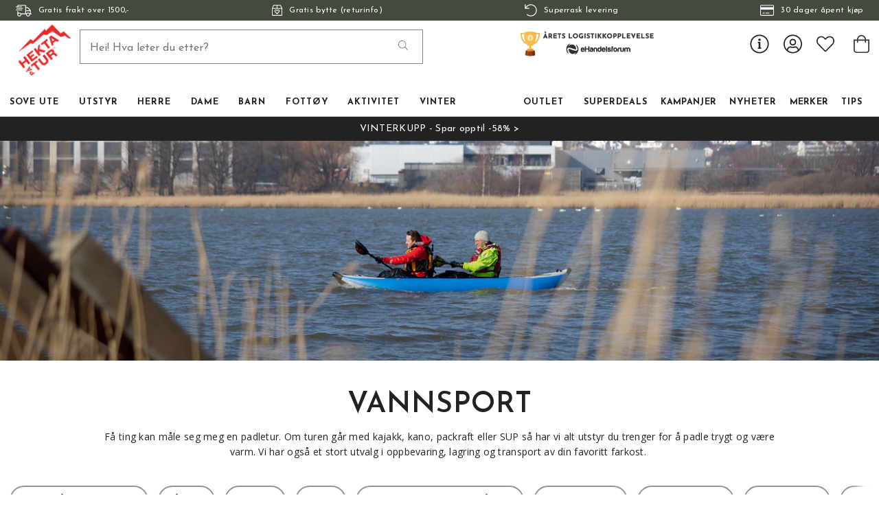

--- FILE ---
content_type: text/html
request_url: https://www.hektapatur.no/kajakk
body_size: 33567
content:
<!doctype html><html lang="nb"><head><meta charset="utf-8"/><title data-rh="true">Vannsport - Kjøp i Nettbutikk | Hekta På Tur - Hekta På Tur</title>
  <script>
  window.polyFillsLoaded = false;

    // This is the base function that is later supplanted by startClient.tsx when it is ready to start the client
  window.bootShop = function() {
    window.polyFillsLoaded = true;
  };  
  
  // Set the polyFillsLoaded flag to true and start the shop
  window.onPolyfillLoad = function() {
    window.polyFillsLoaded = true;
    window.bootShop();
  };  
    
  
  // If polyfill service does not respond, start the shop anyway
  if (true) {
    setTimeout(function () {
      if(!window.polyFillsLoaded) {
        window.bootShop();
      }
    }, 5000);
  }
  </script>

  <script async defer src='https://cdnjs.cloudflare.com/polyfill/v3/polyfill.min.js?version=4.8.0.min.js&callback=onPolyfillLoad&features=es2015,Object.values,Object.entries,Object.keys,Object.assign,Array.prototype.find,Array.prototype.findIndex,Array.prototype.flatMap,Array.prototype.includes,Array.prototype.keys,Array.from,Array.prototype.fill,String.prototype.endsWith,String.prototype.startsWith,URL,IntersectionObserver,Intl.~locale.nb,Promise,fetch,Symbol,ResizeObserver'></script>
<script>window.polyFillsLoaded=!0</script><link data-chunk="WindowedCategoryPage" rel="preload" as="style" href="/static/css/style-WindowedCategoryPage-6ba69086.chunk.css">
<link data-chunk="client" rel="preload" as="style" href="/static/css/style-e70377d9.css">
<link data-chunk="client" rel="preload" as="script" href="/static/js/apollo.6.3.5.vendor.js">
<link data-chunk="client" rel="preload" as="script" href="/static/js/react.6.3.5.vendor.js">
<link data-chunk="client" rel="preload" as="script" href="/static/js/bundle.ea84dc9d.js">
<link data-chunk="client" rel="preload" as="script" href="/static/js/bundle.fce0736f.js">
<link data-chunk="WindowedCategoryPage" rel="preload" as="script" href="/static/js/81.d8e4a0b3.chunk.js">
<link data-chunk="WindowedCategoryPage" rel="preload" as="script" href="/static/js/188.67dd8008.chunk.js">
<link data-chunk="WindowedCategoryPage" rel="preload" as="script" href="/static/js/271.5dff2874.chunk.js">
<link data-chunk="WindowedCategoryPage" rel="preload" as="script" href="/static/js/626.15cc46e8.chunk.js">
<link data-chunk="WindowedCategoryPage" rel="preload" as="script" href="/static/js/236.31f39f97.chunk.js">
<link data-chunk="WindowedCategoryPage" rel="preload" as="script" href="/static/js/WindowedCategoryPage.3390795f.chunk.js"><style>@import url(https://www.hektapatur.no/M1/stage/css/hekta.css?v=21);</style><meta name="viewport" content="width=device-width,initial-scale=1,shrink-to-fit=no"/><meta name="theme-color" content="#000000"/><link rel="manifest" href="/manifest.json"/><link rel="shortcut icon" href="/favicon.ico?v=2"/><meta data-rh="true" name="description" content="Få ting kan måle seg meg en padletur. Om turen går med kajakk, kano, packraft eller SUP så har vi alt utstyr du trenger for å padle trygt og være varm. Vi har også et stort utvalg i oppbevaring, lagring og transport av din favoritt farkost. "/><meta data-rh="true" name="keywords" content="Vannsport"/><meta data-rh="true" property="og:url" content="https://www.hektapatur.no/kajakk"/><meta data-rh="true" property="og:title" content="Vannsport - Kjøp i Nettbutikk | Hekta På Tur"/><meta data-rh="true" property="og:description" content="Få ting kan måle seg meg en padletur. Om turen går med kajakk, kano, packraft eller SUP så har vi alt utstyr du trenger for å padle trygt og være varm. Vi har også et stort utvalg i oppbevaring, lagring og transport av din favoritt farkost. "/><meta data-rh="true" property="og:image" content="https://www.hektapatur.no/pub_images/original/VANNSPORT.jpg"/><link data-rh="true" rel="preconnect" href="https://cdnjs.cloudflare.com"/><link data-rh="true" rel="preconnect" href="https://storeapi.jetshop.io"/><link data-rh="true" rel="icon" type="image/png" href="/favicon.ico"/><link data-rh="true" rel="alternate" href="https://www.hektapatur.no/kajakk" hrefLang="nb-NO"/><link data-rh="true" rel="alternate" href="https://b2b.hektapatur.no/kajakk" hrefLang="nb-NO"/><link data-rh="true" rel="canonical" href="https://www.hektapatur.no/kajakk"/><script>window.__ACTIVE_BREAKPOINT__ = "lg";</script><link data-chunk="client" rel="stylesheet" href="/static/css/style-e70377d9.css">
<link data-chunk="WindowedCategoryPage" rel="stylesheet" href="/static/css/style-WindowedCategoryPage-6ba69086.chunk.css"></head><body class="no-js"><script>document.body.className=document.body.className.replace("no-js","")</script><div id="root"><div class="cb78wnl"><div id="main-header"><div data-scrolling="false" class="m1bp1988"></div><header class="m1bqfe3n"><div data-scrolling="false" class="t2112h1"><div class="max-width-wrapper mjqp9b6"><div class="c1bepg45"><ul class="top-bar-usp-list"><li class="lwjqas9"><span><svg aria-hidden="true" focusable="false" data-prefix="fal" data-icon="shipping-fast" class="svg-inline--fa fa-shipping-fast s1i2nn9m" role="img" xmlns="http://www.w3.org/2000/svg" viewBox="0 0 640 512"><path fill="currentColor" d="M280 192c4.4 0 8-3.6 8-8v-16c0-4.4-3.6-8-8-8H40c-4.4 0-8 3.6-8 8v16c0 4.4 3.6 8 8 8h240zm352 192h-24V275.9c0-16.8-6.8-33.3-18.8-45.2l-83.9-83.9c-11.8-12-28.3-18.8-45.2-18.8H416V78.6c0-25.7-22.2-46.6-49.4-46.6H113.4C86.2 32 64 52.9 64 78.6V96H8c-4.4 0-8 3.6-8 8v16c0 4.4 3.6 8 8 8h240c4.4 0 8-3.6 8-8v-16c0-4.4-3.6-8-8-8H96V78.6c0-8.1 7.8-14.6 17.4-14.6h253.2c9.6 0 17.4 6.5 17.4 14.6V384H207.6C193 364.7 170 352 144 352c-18.1 0-34.6 6.2-48 16.4V288H64v144c0 44.2 35.8 80 80 80s80-35.8 80-80c0-5.5-.6-10.8-1.6-16h195.2c-1.1 5.2-1.6 10.5-1.6 16 0 44.2 35.8 80 80 80s80-35.8 80-80c0-5.5-.6-10.8-1.6-16H632c4.4 0 8-3.6 8-8v-16c0-4.4-3.6-8-8-8zm-488 96c-26.5 0-48-21.5-48-48s21.5-48 48-48 48 21.5 48 48-21.5 48-48 48zm272-320h44.1c8.4 0 16.7 3.4 22.6 9.4l83.9 83.9c.8.8 1.1 1.9 1.8 2.8H416V160zm80 320c-26.5 0-48-21.5-48-48s21.5-48 48-48 48 21.5 48 48-21.5 48-48 48zm80-96h-16.4C545 364.7 522 352 496 352s-49 12.7-63.6 32H416v-96h160v96zM256 248v-16c0-4.4-3.6-8-8-8H8c-4.4 0-8 3.6-8 8v16c0 4.4 3.6 8 8 8h240c4.4 0 8-3.6 8-8z"></path></svg><span>Gratis frakt over 1500,-</span></span></li><li class="lwjqas9"><a href="/bytte-og-retur"><svg aria-hidden="true" focusable="false" data-prefix="fal" data-icon="box-heart" class="svg-inline--fa fa-box-heart s1i2nn9m" role="img" xmlns="http://www.w3.org/2000/svg" viewBox="0 0 448 512"><path fill="currentColor" d="M447.9 176c0-10.6-2.6-21-7.6-30.3l-49.1-91.9c-4.3-13-16.5-21.8-30.3-21.8H87.1c-13.8 0-26 8.8-30.4 21.9L7.6 145.8c-5 9.3-7.6 19.7-7.6 30.3C.1 236.6 0 448 0 448c0 17.7 14.3 32 32 32h384c17.7 0 32-14.3 32-32 0 0-.1-211.4-.1-272zM240 64h120.9l50.8 96H240V64zM87.1 64H208v96H36.3l50.8-96zM224 448H32s.1-181.1.1-256H416c0 74.9.1 256 .1 256H224zm90.2-210.8c-13.9-11.6-47.7-28.5-90.2 14.5-42.6-43-76.4-26.1-90.2-14.5-27.5 23-28.9 64.2-4.3 89.1l84.7 85.6c5.5 5.5 14.3 5.5 19.8 0l84.7-85.6c24.5-24.9 23-66.1-4.5-89.1zm-18.4 66.5L224 376.4l-71.8-72.6c-10.2-10.3-12.3-30 2.1-42 13.7-11.5 31.2-3.4 38.4 3.7l31.4 31.7 31.4-31.7c7.1-7.2 24.6-15.2 38.4-3.7 14.2 12 12.2 31.6 1.9 41.9z"></path></svg><span>Gratis bytte (returinfo)</span></a></li><li class="lwjqas9"><a href="/fremsendingstider"><svg aria-hidden="true" focusable="false" data-prefix="fal" data-icon="undo" class="svg-inline--fa fa-undo s1i2nn9m" role="img" xmlns="http://www.w3.org/2000/svg" viewBox="0 0 512 512"><path fill="currentColor" d="M20 8h10c6.627 0 12 5.373 12 12v110.625C85.196 57.047 165.239 7.715 256.793 8.001 393.18 8.428 504.213 120.009 504 256.396 503.786 393.181 392.834 504 256 504c-63.926 0-122.202-24.187-166.178-63.908-5.113-4.618-5.354-12.561-.482-17.433l7.069-7.069c4.503-4.503 11.749-4.714 16.482-.454C150.782 449.238 200.935 470 256 470c117.744 0 214-95.331 214-214 0-117.744-95.331-214-214-214-82.862 0-154.737 47.077-190.289 116H180c6.627 0 12 5.373 12 12v10c0 6.627-5.373 12-12 12H20c-6.627 0-12-5.373-12-12V20c0-6.627 5.373-12 12-12z"></path></svg><span>Superrask levering</span></a></li><li class="lwjqas9"><span><svg aria-hidden="true" focusable="false" data-prefix="fal" data-icon="credit-card" class="svg-inline--fa fa-credit-card s1i2nn9m" role="img" xmlns="http://www.w3.org/2000/svg" viewBox="0 0 576 512"><path fill="currentColor" d="M528 32H48C21.5 32 0 53.5 0 80v352c0 26.5 21.5 48 48 48h480c26.5 0 48-21.5 48-48V80c0-26.5-21.5-48-48-48zM48 64h480c8.8 0 16 7.2 16 16v48H32V80c0-8.8 7.2-16 16-16zm480 384H48c-8.8 0-16-7.2-16-16V224h512v208c0 8.8-7.2 16-16 16zm-336-84v8c0 6.6-5.4 12-12 12h-72c-6.6 0-12-5.4-12-12v-8c0-6.6 5.4-12 12-12h72c6.6 0 12 5.4 12 12zm192 0v8c0 6.6-5.4 12-12 12H236c-6.6 0-12-5.4-12-12v-8c0-6.6 5.4-12 12-12h136c6.6 0 12 5.4 12 12z"></path></svg><span>30 dager åpent kjøp</span></span></li></ul></div></div></div><div class="m1pmsr7t"><div class="milqlo7"><div class="page-padding p1eyj0vh"><div class="i9oo5t2"><ul class="top-nav-list left ly0v7d6"><li font-size="1" class="l1smy2jg"><button class="h1x8l449"><svg aria-hidden="true" focusable="false" data-prefix="fal" data-icon="bars" class="svg-inline--fa fa-bars header-icon" role="img" xmlns="http://www.w3.org/2000/svg" viewBox="0 0 448 512"><path fill="currentColor" d="M442 114H6a6 6 0 0 1-6-6V84a6 6 0 0 1 6-6h436a6 6 0 0 1 6 6v24a6 6 0 0 1-6 6zm0 160H6a6 6 0 0 1-6-6v-24a6 6 0 0 1 6-6h436a6 6 0 0 1 6 6v24a6 6 0 0 1-6 6zm0 160H6a6 6 0 0 1-6-6v-24a6 6 0 0 1 6-6h436a6 6 0 0 1 6 6v24a6 6 0 0 1-6 6z"></path></svg></button></li></ul><div data-scrolling="false" class="s3jdfc5"><div class="search-wrapper sjq5dm3"><div class="search-field"><input placeholder="Hei! Hva leter du etter?" type="search" autoComplete="off" class="i1jpiqn7" value=""/><button class="sd9fljb"><svg aria-hidden="true" focusable="false" data-prefix="fal" data-icon="search" class="svg-inline--fa fa-search sl7vid7" role="img" xmlns="http://www.w3.org/2000/svg" viewBox="0 0 512 512"><path fill="currentColor" d="M508.5 481.6l-129-129c-2.3-2.3-5.3-3.5-8.5-3.5h-10.3C395 312 416 262.5 416 208 416 93.1 322.9 0 208 0S0 93.1 0 208s93.1 208 208 208c54.5 0 104-21 141.1-55.2V371c0 3.2 1.3 6.2 3.5 8.5l129 129c4.7 4.7 12.3 4.7 17 0l9.9-9.9c4.7-4.7 4.7-12.3 0-17zM208 384c-97.3 0-176-78.7-176-176S110.7 32 208 32s176 78.7 176 176-78.7 176-176 176z"></path></svg></button></div><button class="close-search c1ka0xon s80f007"><svg width="13" height="13" viewBox="0 0 13 13" xmlns="http://www.w3.org/2000/svg"><path d="M6.3 6.26l-.347-.36-.373.36.373.36.347-.36zM11.61.44L5.953 5.9l.694.72 5.657-5.46-.694-.72zM5.953 6.62l5.657 5.458.694-.72L6.647 5.9l-.694.72z"></path><path d="M6.3 6.24l.347.36.373-.36-.373-.36-.347.36zM.99 12.06L6.647 6.6l-.694-.72-5.657 5.46.694.72zm5.657-6.18L.99.423l-.694.72L5.953 6.6l.694-.72z"></path></svg></button></div></div><div class="s12jaqgx"><a href="/"><div data-flight-image-container="" data-flight-image-loaded="false" style="position:relative;overflow:hidden;width:100%;height:auto;padding-bottom:33.3333%"><picture data-flight-image-placeholder=""><img alt="" src="https://www.hektapatur.no/pub_images/original/mobile-logo-redX2.png?extend=copy&amp;width=200&amp;method=fit&amp;height=67&amp;sigma=2.5&amp;minampl=0.5&amp;quality=30&amp;type=auto" loading="lazy" aria-hidden="true" style="position:absolute;top:0;left:0;width:100%;height:100%;padding-top:0;object-position:center;object-fit:contain;opacity:0.6;transition-delay:500ms;font-family:&quot;object-fit: contain&quot;"/></picture><picture data-flight-image=""><source type="image/webp" srcSet="https://www.hektapatur.no/pub_images/original/mobile-logo-redX2.png?extend=copy&amp;width=200&amp;method=fit&amp;height=67&amp;type=webp 200w, https://www.hektapatur.no/pub_images/original/mobile-logo-redX2.png?extend=copy&amp;width=400&amp;method=fit&amp;height=133&amp;type=webp 400w" sizes="(max-width: 20rem) 200px, (max-width: 40rem) 200px, (max-width: 50rem) 200px, (max-width: 70rem) 200px, (max-width: 80rem) 200px, 200px"/><source type="image/png" srcSet="https://www.hektapatur.no/pub_images/original/mobile-logo-redX2.png?extend=copy&amp;width=200&amp;method=fit&amp;height=67 200w, https://www.hektapatur.no/pub_images/original/mobile-logo-redX2.png?extend=copy&amp;width=400&amp;method=fit&amp;height=133 400w" sizes="(max-width: 20rem) 200px, (max-width: 40rem) 200px, (max-width: 50rem) 200px, (max-width: 70rem) 200px, (max-width: 80rem) 200px, 200px"/><img alt="" sizes="(max-width: 20rem) 200px, (max-width: 40rem) 200px, (max-width: 50rem) 200px, (max-width: 70rem) 200px, (max-width: 80rem) 200px, 200px" srcSet="https://www.hektapatur.no/pub_images/original/mobile-logo-redX2.png?extend=copy&amp;width=200&amp;method=fit&amp;height=67 200w, https://www.hektapatur.no/pub_images/original/mobile-logo-redX2.png?extend=copy&amp;width=400&amp;method=fit&amp;height=133 400w" src="https://www.hektapatur.no/pub_images/original/mobile-logo-redX2.png" loading="lazy" fetchpriority="auto" style="position:absolute;top:0;left:0;width:100%;height:100%;padding-top:0;object-position:center;object-fit:contain;opacity:0;transition:opacity 500ms;font-family:&quot;object-fit: contain&quot;"/></picture><noscript><picture><img alt="" sizes="(max-width: 20rem) 200px, (max-width: 40rem) 200px, (max-width: 50rem) 200px, (max-width: 70rem) 200px, (max-width: 80rem) 200px, 200px" srcSet="https://www.hektapatur.no/pub_images/original/mobile-logo-redX2.png?extend=copy&amp;width=200&amp;method=fit&amp;height=67 200w, https://www.hektapatur.no/pub_images/original/mobile-logo-redX2.png?extend=copy&amp;width=400&amp;method=fit&amp;height=133 400w" src="https://www.hektapatur.no/pub_images/original/mobile-logo-redX2.png" loading="lazy" fetchpriority="auto" style="position:absolute;top:0;left:0;width:100%;height:100%;padding-top:0;object-position:center;object-fit:contain"/></picture></noscript></div></a></div><ul class="top-nav-list right ly0v7d6"><li font-size="1" class="l1smy2jg"><div class="ca7e6zn"><a href="/login"><svg aria-hidden="true" focusable="false" data-prefix="fal" data-icon="user-circle" class="svg-inline--fa fa-user-circle " role="img" xmlns="http://www.w3.org/2000/svg" viewBox="0 0 496 512" style="font-size:2rem"><path fill="currentColor" d="M248 8C111 8 0 119 0 256s111 248 248 248 248-111 248-248S385 8 248 8zm128 421.6c-35.9 26.5-80.1 42.4-128 42.4s-92.1-15.9-128-42.4V416c0-35.3 28.7-64 64-64 11.1 0 27.5 11.4 64 11.4 36.6 0 52.8-11.4 64-11.4 35.3 0 64 28.7 64 64v13.6zm30.6-27.5c-6.8-46.4-46.3-82.1-94.6-82.1-20.5 0-30.4 11.4-64 11.4S204.6 320 184 320c-48.3 0-87.8 35.7-94.6 82.1C53.9 363.6 32 312.4 32 256c0-119.1 96.9-216 216-216s216 96.9 216 216c0 56.4-21.9 107.6-57.4 146.1zM248 120c-48.6 0-88 39.4-88 88s39.4 88 88 88 88-39.4 88-88-39.4-88-88-88zm0 144c-30.9 0-56-25.1-56-56s25.1-56 56-56 56 25.1 56 56-25.1 56-56 56z"></path></svg></a><a class="header-button" href="/favourites"><svg aria-hidden="true" focusable="false" data-prefix="fal" data-icon="heart" class="svg-inline--fa fa-heart header-icon" role="img" xmlns="http://www.w3.org/2000/svg" viewBox="0 0 512 512"><path fill="currentColor" d="M462.3 62.7c-54.5-46.4-136-38.7-186.6 13.5L256 96.6l-19.7-20.3C195.5 34.1 113.2 8.7 49.7 62.7c-62.8 53.6-66.1 149.8-9.9 207.8l193.5 199.8c6.2 6.4 14.4 9.7 22.6 9.7 8.2 0 16.4-3.2 22.6-9.7L472 270.5c56.4-58 53.1-154.2-9.7-207.8zm-13.1 185.6L256.4 448.1 62.8 248.3c-38.4-39.6-46.4-115.1 7.7-161.2 54.8-46.8 119.2-12.9 142.8 11.5l42.7 44.1 42.7-44.1c23.2-24 88.2-58 142.8-11.5 54 46 46.1 121.5 7.7 161.2z"></path></svg></a><button class="b1sx7fzi"><svg aria-hidden="true" focusable="false" data-prefix="fal" data-icon="shopping-bag" class="svg-inline--fa fa-shopping-bag header-icon" role="img" xmlns="http://www.w3.org/2000/svg" viewBox="0 0 448 512"><path fill="currentColor" d="M352 128C352 57.421 294.579 0 224 0 153.42 0 96 57.421 96 128H0v304c0 44.183 35.817 80 80 80h288c44.183 0 80-35.817 80-80V128h-96zM224 32c52.935 0 96 43.065 96 96H128c0-52.935 43.065-96 96-96zm192 400c0 26.467-21.533 48-48 48H80c-26.467 0-48-21.533-48-48V160h64v48c0 8.837 7.164 16 16 16s16-7.163 16-16v-48h192v48c0 8.837 7.163 16 16 16s16-7.163 16-16v-48h64v272z"></path></svg></button></div></li></ul></div></div></div></div><div class="c1onf3o9 closed left" style="width:360px;transform:translateX(-360px);left:0"><div class="m1uygw2i"><div class="s1p207i8 d1k3vwcg"><button class="s1yrbius s80f007"><svg width="13" height="13" viewBox="0 0 13 13" xmlns="http://www.w3.org/2000/svg"><path d="M6.3 6.26l-.347-.36-.373.36.373.36.347-.36zM11.61.44L5.953 5.9l.694.72 5.657-5.46-.694-.72zM5.953 6.62l5.657 5.458.694-.72L6.647 5.9l-.694.72z"></path><path d="M6.3 6.24l.347.36.373-.36-.373-.36-.347.36zM.99 12.06L6.647 6.6l-.694-.72-5.657 5.46.694.72zm5.657-6.18L.99.423l-.694.72L5.953 6.6l.694-.72z"></path></svg></button><div class="l1w3egh4"><div data-flight-image-container="" data-flight-image-loaded="false" style="position:relative;overflow:hidden;width:100%;height:auto;padding-bottom:33.3333%"><picture data-flight-image-placeholder=""><img alt="" src="https://www.hektapatur.no/pub_images/original/mobile-logo-redX2.png?extend=copy&amp;width=200&amp;method=fit&amp;height=67&amp;sigma=2.5&amp;minampl=0.5&amp;quality=30&amp;type=auto" loading="lazy" aria-hidden="true" style="position:absolute;top:0;left:0;width:100%;height:100%;padding-top:0;object-position:center;object-fit:contain;opacity:0.6;transition-delay:500ms;font-family:&quot;object-fit: contain&quot;"/></picture><picture data-flight-image=""><source type="image/webp" srcSet="https://www.hektapatur.no/pub_images/original/mobile-logo-redX2.png?extend=copy&amp;width=200&amp;method=fit&amp;height=67&amp;type=webp 200w, https://www.hektapatur.no/pub_images/original/mobile-logo-redX2.png?extend=copy&amp;width=400&amp;method=fit&amp;height=133&amp;type=webp 400w" sizes="(max-width: 20rem) 200px, (max-width: 40rem) 200px, (max-width: 50rem) 200px, (max-width: 70rem) 200px, (max-width: 80rem) 200px, 200px"/><source type="image/png" srcSet="https://www.hektapatur.no/pub_images/original/mobile-logo-redX2.png?extend=copy&amp;width=200&amp;method=fit&amp;height=67 200w, https://www.hektapatur.no/pub_images/original/mobile-logo-redX2.png?extend=copy&amp;width=400&amp;method=fit&amp;height=133 400w" sizes="(max-width: 20rem) 200px, (max-width: 40rem) 200px, (max-width: 50rem) 200px, (max-width: 70rem) 200px, (max-width: 80rem) 200px, 200px"/><img alt="" sizes="(max-width: 20rem) 200px, (max-width: 40rem) 200px, (max-width: 50rem) 200px, (max-width: 70rem) 200px, (max-width: 80rem) 200px, 200px" srcSet="https://www.hektapatur.no/pub_images/original/mobile-logo-redX2.png?extend=copy&amp;width=200&amp;method=fit&amp;height=67 200w, https://www.hektapatur.no/pub_images/original/mobile-logo-redX2.png?extend=copy&amp;width=400&amp;method=fit&amp;height=133 400w" src="https://www.hektapatur.no/pub_images/original/mobile-logo-redX2.png" loading="lazy" fetchpriority="auto" style="position:absolute;top:0;left:0;width:100%;height:100%;padding-top:0;object-position:center;object-fit:contain;opacity:0;transition:opacity 500ms;font-family:&quot;object-fit: contain&quot;"/></picture><noscript><picture><img alt="" sizes="(max-width: 20rem) 200px, (max-width: 40rem) 200px, (max-width: 50rem) 200px, (max-width: 70rem) 200px, (max-width: 80rem) 200px, 200px" srcSet="https://www.hektapatur.no/pub_images/original/mobile-logo-redX2.png?extend=copy&amp;width=200&amp;method=fit&amp;height=67 200w, https://www.hektapatur.no/pub_images/original/mobile-logo-redX2.png?extend=copy&amp;width=400&amp;method=fit&amp;height=133 400w" src="https://www.hektapatur.no/pub_images/original/mobile-logo-redX2.png" loading="lazy" fetchpriority="auto" style="position:absolute;top:0;left:0;width:100%;height:100%;padding-top:0;object-position:center;object-fit:contain"/></picture></noscript></div></div></div><div class="sn52484"><div><div><div><button class="cldmx4i"><div class="i11hlklz" style="background-image:url(https://www.hektapatur.no/pub_docs/files/icons/category-792.svg)"></div><span>Sove ute</span><div class="c1whfop0"><svg width="13" height="7" viewBox="0 0 13 7" xmlns="http://www.w3.org/2000/svg" class="s1b54bhs"><path d="M6.895 6.2l-.348.36.348.335.347-.335-.347-.36zM.853 1.063L6.547 6.56l.695-.72L1.547.343l-.694.72zM7.242 6.56l5.694-5.497-.694-.72L6.547 5.84l.695.72z"></path></svg></div></button></div><div><button class="cldmx4i"><div class="i11hlklz" style="background-image:url(https://www.hektapatur.no/pub_docs/files/icons/category-160.svg)"></div><span>Utstyr</span><div class="c1whfop0"><svg width="13" height="7" viewBox="0 0 13 7" xmlns="http://www.w3.org/2000/svg" class="s1b54bhs"><path d="M6.895 6.2l-.348.36.348.335.347-.335-.347-.36zM.853 1.063L6.547 6.56l.695-.72L1.547.343l-.694.72zM7.242 6.56l5.694-5.497-.694-.72L6.547 5.84l.695.72z"></path></svg></div></button></div><div><button class="cldmx4i"><div class="i11hlklz" style="background-image:url(https://www.hektapatur.no/pub_docs/files/icons/category-174.svg)"></div><span>Herre</span><div class="c1whfop0"><svg width="13" height="7" viewBox="0 0 13 7" xmlns="http://www.w3.org/2000/svg" class="s1b54bhs"><path d="M6.895 6.2l-.348.36.348.335.347-.335-.347-.36zM.853 1.063L6.547 6.56l.695-.72L1.547.343l-.694.72zM7.242 6.56l5.694-5.497-.694-.72L6.547 5.84l.695.72z"></path></svg></div></button></div><div><button class="cldmx4i"><div class="i11hlklz" style="background-image:url(https://www.hektapatur.no/pub_docs/files/icons/category-374.svg)"></div><span>Dame</span><div class="c1whfop0"><svg width="13" height="7" viewBox="0 0 13 7" xmlns="http://www.w3.org/2000/svg" class="s1b54bhs"><path d="M6.895 6.2l-.348.36.348.335.347-.335-.347-.36zM.853 1.063L6.547 6.56l.695-.72L1.547.343l-.694.72zM7.242 6.56l5.694-5.497-.694-.72L6.547 5.84l.695.72z"></path></svg></div></button></div><div><button class="cldmx4i"><div class="i11hlklz" style="background-image:url(https://www.hektapatur.no/pub_docs/files/icons/category-674.svg)"></div><span>Barn</span><div class="c1whfop0"><svg width="13" height="7" viewBox="0 0 13 7" xmlns="http://www.w3.org/2000/svg" class="s1b54bhs"><path d="M6.895 6.2l-.348.36.348.335.347-.335-.347-.36zM.853 1.063L6.547 6.56l.695-.72L1.547.343l-.694.72zM7.242 6.56l5.694-5.497-.694-.72L6.547 5.84l.695.72z"></path></svg></div></button></div><div><button class="cldmx4i"><div class="i11hlklz" style="background-image:url(https://www.hektapatur.no/pub_docs/files/icons/category-151.svg)"></div><span>Fottøy</span><div class="c1whfop0"><svg width="13" height="7" viewBox="0 0 13 7" xmlns="http://www.w3.org/2000/svg" class="s1b54bhs"><path d="M6.895 6.2l-.348.36.348.335.347-.335-.347-.36zM.853 1.063L6.547 6.56l.695-.72L1.547.343l-.694.72zM7.242 6.56l5.694-5.497-.694-.72L6.547 5.84l.695.72z"></path></svg></div></button></div><div><button class="cldmx4i"><div class="i11hlklz" style="background-image:url(https://www.hektapatur.no/pub_docs/files/icons/category-2710.svg)"></div><span>Aktivitet</span><div class="c1whfop0"><svg width="13" height="7" viewBox="0 0 13 7" xmlns="http://www.w3.org/2000/svg" class="s1b54bhs"><path d="M6.895 6.2l-.348.36.348.335.347-.335-.347-.36zM.853 1.063L6.547 6.56l.695-.72L1.547.343l-.694.72zM7.242 6.56l5.694-5.497-.694-.72L6.547 5.84l.695.72z"></path></svg></div></button></div><div><button class="cldmx4i"><div class="i11hlklz" style="background-image:url(https://www.hektapatur.no/pub_docs/files/icons/category-409.svg)"></div><span>Vinter</span><div class="c1whfop0"><svg width="13" height="7" viewBox="0 0 13 7" xmlns="http://www.w3.org/2000/svg" class="s1b54bhs"><path d="M6.895 6.2l-.348.36.348.335.347-.335-.347-.36zM.853 1.063L6.547 6.56l.695-.72L1.547.343l-.694.72zM7.242 6.56l5.694-5.497-.694-.72L6.547 5.84l.695.72z"></path></svg></div></button></div><div><button class="cldmx4i"><div class="i11hlklz" style="background-image:url(https://www.hektapatur.no/pub_docs/files/icons/category-4841.svg)"></div><span>Outlet</span><div class="c1whfop0"><svg width="13" height="7" viewBox="0 0 13 7" xmlns="http://www.w3.org/2000/svg" class="s1b54bhs"><path d="M6.895 6.2l-.348.36.348.335.347-.335-.347-.36zM.853 1.063L6.547 6.56l.695-.72L1.547.343l-.694.72zM7.242 6.56l5.694-5.497-.694-.72L6.547 5.84l.695.72z"></path></svg></div></button></div><a href="/superdeals"><button class="cldmx4i"><div class="i11hlklz" style="background-image:url(https://www.hektapatur.no/pub_docs/files/icons/category-4837.svg)"></div><span>Superdeals</span></button></a><a href="/kampanjer"><button class="cldmx4i"><div class="i11hlklz" style="background-image:url(https://www.hektapatur.no/pub_docs/files/icons/category-3178.svg)"></div><span>Kampanjer</span></button></a><a href="/nyheter"><button class="cldmx4i"><div class="i11hlklz" style="background-image:url(https://www.hektapatur.no/pub_docs/files/icons/category-4842.svg)"></div><span>Nyheter</span></button></a><div><button class="cldmx4i"><div class="i11hlklz" style="background-image:url(https://www.hektapatur.no/pub_docs/files/icons/category-401.svg)"></div><span>Merker</span><div class="c1whfop0"><svg width="13" height="7" viewBox="0 0 13 7" xmlns="http://www.w3.org/2000/svg" class="s1b54bhs"><path d="M6.895 6.2l-.348.36.348.335.347-.335-.347-.36zM.853 1.063L6.547 6.56l.695-.72L1.547.343l-.694.72zM7.242 6.56l5.694-5.497-.694-.72L6.547 5.84l.695.72z"></path></svg></div></button></div><a href="/rad-og-tips"><button class="cldmx4i"><div class="i11hlklz" style="background-image:url(https://www.hektapatur.no/pub_docs/files/icons/category-2191.svg)"></div><span>TIPS</span></button></a></div></div><div class="s14plita"><div><div><h3>KUNDESERVICE</h3><ul><li><a href="/kontakt">Kontakt oss</a></li><li><a href="/fremsendingstider">Fraktalternativer</a></li><li><a href="/bytte-og-retur">Bytte og retur</a></li><li><a href="/bedriftskunde">Bedriftskunde?</a></li><li><a href="/kjopsvilkar-og-kjopsinfo">Kjøpsvilkår</a></li><li><a href="/kajakk">Tlf: 900 97 002</a></li><li><a href="mailto:kundeservice@hektapatur.no" target="_blank" rel="noreferrer">kundeservice@hektapatur.no</a></li></ul></div></div></div></div></div></div></header></div><main class="c19xxxo7"><div style="background:#222222;color:#FFFFFF;fill:#FFFFFF" class="wvi1l5k"><a href="/kampanjer/vinterkupp">VINTERKUPP - Spar opptil -58% &gt;</a></div><div class="mb667ip"><script data-testid="structured-data" type="application/ld+json">{"@context":"https://schema.org","@type":"CollectionPage","name":"Vannsport","description":"<p>Få ting kan måle seg meg en padletur. Om turen går med kajakk, kano, packraft eller SUP så har vi alt utstyr du trenger for å padle trygt og være varm. Vi har også et stort utvalg i oppbevaring, lagring og transport av din favoritt farkost. </p>","primaryImageOfPage":"https://www.hektapatur.no/pub_images/thumbs/VANNSPORT.jpg","image":"https://www.hektapatur.no/pub_images/thumbs/VANNSPORT.jpg"}</script><div class="c194gogp"><div class="cuf4upt"><div class="cdgu1q5"><div data-flight-image-container="" data-flight-image-loaded="true" class="hgfaega" style="position:relative;overflow:hidden;width:100%;height:100%;padding-bottom:0"><picture data-flight-image-placeholder=""><img alt="" src="[data-uri]" loading="lazy" aria-hidden="true" style="position:absolute;top:0;left:0;width:100%;height:100%;padding-top:0;object-position:center;object-fit:cover;opacity:0;transition-delay:500ms;font-family:&quot;object-fit: cover&quot;"/></picture><picture data-flight-image=""><source type="image/webp" srcSet="https://www.hektapatur.no/pub_images/original/VANNSPORT.jpg?extend=copy&amp;width=1120&amp;method=fit&amp;height=630&amp;quality=80&amp;type=webp 1120w, https://www.hektapatur.no/pub_images/original/VANNSPORT.jpg?extend=copy&amp;width=1280&amp;method=fit&amp;height=720&amp;quality=80&amp;type=webp 1280w, https://www.hektapatur.no/pub_images/original/VANNSPORT.jpg?extend=copy&amp;width=1600&amp;method=fit&amp;height=900&amp;quality=80&amp;type=webp 1600w, https://www.hektapatur.no/pub_images/original/VANNSPORT.jpg?extend=copy&amp;width=2240&amp;method=fit&amp;height=1260&amp;quality=80&amp;type=webp 2240w, https://www.hektapatur.no/pub_images/original/VANNSPORT.jpg?extend=copy&amp;width=2560&amp;method=fit&amp;height=1440&amp;quality=80&amp;type=webp 2560w, https://www.hektapatur.no/pub_images/original/VANNSPORT.jpg?extend=copy&amp;width=320&amp;method=fit&amp;height=180&amp;quality=80&amp;type=webp 320w, https://www.hektapatur.no/pub_images/original/VANNSPORT.jpg?extend=copy&amp;width=3200&amp;method=fit&amp;height=1800&amp;quality=80&amp;type=webp 3200w, https://www.hektapatur.no/pub_images/original/VANNSPORT.jpg?extend=copy&amp;width=640&amp;method=fit&amp;height=360&amp;quality=80&amp;type=webp 640w, https://www.hektapatur.no/pub_images/original/VANNSPORT.jpg?extend=copy&amp;width=800&amp;method=fit&amp;height=450&amp;quality=80&amp;type=webp 800w" sizes="(max-width: 20rem) 100vw, (max-width: 40rem) 100vw, (max-width: 50rem) 100vw, (max-width: 70rem) 100vw, (max-width: 80rem) 100vw, 100vw"/><source type="image/jpeg" srcSet="https://www.hektapatur.no/pub_images/original/VANNSPORT.jpg?extend=copy&amp;width=1120&amp;method=fit&amp;height=630&amp;quality=80 1120w, https://www.hektapatur.no/pub_images/original/VANNSPORT.jpg?extend=copy&amp;width=1280&amp;method=fit&amp;height=720&amp;quality=80 1280w, https://www.hektapatur.no/pub_images/original/VANNSPORT.jpg?extend=copy&amp;width=1600&amp;method=fit&amp;height=900&amp;quality=80 1600w, https://www.hektapatur.no/pub_images/original/VANNSPORT.jpg?extend=copy&amp;width=2240&amp;method=fit&amp;height=1260&amp;quality=80 2240w, https://www.hektapatur.no/pub_images/original/VANNSPORT.jpg?extend=copy&amp;width=2560&amp;method=fit&amp;height=1440&amp;quality=80 2560w, https://www.hektapatur.no/pub_images/original/VANNSPORT.jpg?extend=copy&amp;width=320&amp;method=fit&amp;height=180&amp;quality=80 320w, https://www.hektapatur.no/pub_images/original/VANNSPORT.jpg?extend=copy&amp;width=3200&amp;method=fit&amp;height=1800&amp;quality=80 3200w, https://www.hektapatur.no/pub_images/original/VANNSPORT.jpg?extend=copy&amp;width=640&amp;method=fit&amp;height=360&amp;quality=80 640w, https://www.hektapatur.no/pub_images/original/VANNSPORT.jpg?extend=copy&amp;width=800&amp;method=fit&amp;height=450&amp;quality=80 800w" sizes="(max-width: 20rem) 100vw, (max-width: 40rem) 100vw, (max-width: 50rem) 100vw, (max-width: 70rem) 100vw, (max-width: 80rem) 100vw, 100vw"/><img alt="" sizes="(max-width: 20rem) 100vw, (max-width: 40rem) 100vw, (max-width: 50rem) 100vw, (max-width: 70rem) 100vw, (max-width: 80rem) 100vw, 100vw" srcSet="https://www.hektapatur.no/pub_images/original/VANNSPORT.jpg?extend=copy&amp;width=1120&amp;method=fit&amp;height=630&amp;quality=80 1120w, https://www.hektapatur.no/pub_images/original/VANNSPORT.jpg?extend=copy&amp;width=1280&amp;method=fit&amp;height=720&amp;quality=80 1280w, https://www.hektapatur.no/pub_images/original/VANNSPORT.jpg?extend=copy&amp;width=1600&amp;method=fit&amp;height=900&amp;quality=80 1600w, https://www.hektapatur.no/pub_images/original/VANNSPORT.jpg?extend=copy&amp;width=2240&amp;method=fit&amp;height=1260&amp;quality=80 2240w, https://www.hektapatur.no/pub_images/original/VANNSPORT.jpg?extend=copy&amp;width=2560&amp;method=fit&amp;height=1440&amp;quality=80 2560w, https://www.hektapatur.no/pub_images/original/VANNSPORT.jpg?extend=copy&amp;width=320&amp;method=fit&amp;height=180&amp;quality=80 320w, https://www.hektapatur.no/pub_images/original/VANNSPORT.jpg?extend=copy&amp;width=3200&amp;method=fit&amp;height=1800&amp;quality=80 3200w, https://www.hektapatur.no/pub_images/original/VANNSPORT.jpg?extend=copy&amp;width=640&amp;method=fit&amp;height=360&amp;quality=80 640w, https://www.hektapatur.no/pub_images/original/VANNSPORT.jpg?extend=copy&amp;width=800&amp;method=fit&amp;height=450&amp;quality=80 800w" src="https://www.hektapatur.no/pub_images/original/VANNSPORT.jpg" loading="eager" fetchpriority="high" style="position:absolute;top:0;left:0;width:100%;height:100%;padding-top:0;object-position:center;object-fit:cover;opacity:1;transition:opacity 500ms;font-family:&quot;object-fit: cover&quot;"/></picture><noscript><picture><img alt="" sizes="(max-width: 20rem) 100vw, (max-width: 40rem) 100vw, (max-width: 50rem) 100vw, (max-width: 70rem) 100vw, (max-width: 80rem) 100vw, 100vw" srcSet="https://www.hektapatur.no/pub_images/original/VANNSPORT.jpg?extend=copy&amp;width=1120&amp;method=fit&amp;height=630&amp;quality=80 1120w, https://www.hektapatur.no/pub_images/original/VANNSPORT.jpg?extend=copy&amp;width=1280&amp;method=fit&amp;height=720&amp;quality=80 1280w, https://www.hektapatur.no/pub_images/original/VANNSPORT.jpg?extend=copy&amp;width=1600&amp;method=fit&amp;height=900&amp;quality=80 1600w, https://www.hektapatur.no/pub_images/original/VANNSPORT.jpg?extend=copy&amp;width=2240&amp;method=fit&amp;height=1260&amp;quality=80 2240w, https://www.hektapatur.no/pub_images/original/VANNSPORT.jpg?extend=copy&amp;width=2560&amp;method=fit&amp;height=1440&amp;quality=80 2560w, https://www.hektapatur.no/pub_images/original/VANNSPORT.jpg?extend=copy&amp;width=320&amp;method=fit&amp;height=180&amp;quality=80 320w, https://www.hektapatur.no/pub_images/original/VANNSPORT.jpg?extend=copy&amp;width=3200&amp;method=fit&amp;height=1800&amp;quality=80 3200w, https://www.hektapatur.no/pub_images/original/VANNSPORT.jpg?extend=copy&amp;width=640&amp;method=fit&amp;height=360&amp;quality=80 640w, https://www.hektapatur.no/pub_images/original/VANNSPORT.jpg?extend=copy&amp;width=800&amp;method=fit&amp;height=450&amp;quality=80 800w" src="https://www.hektapatur.no/pub_images/original/VANNSPORT.jpg" loading="eager" fetchpriority="high" style="position:absolute;top:0;left:0;width:100%;height:100%;padding-top:0;object-position:center;object-fit:cover"/></picture></noscript></div></div><div class="content-wrapper c1ds38cm"><div style="height:29px"></div><h1 data-testid="page-header" class="cct3ld0">Vannsport</h1><div class="r1pkm16k"><div class="read-more-active  cvz5fgl" style="--cvz5fgl-0:70px"><div class="inner-content"><div data-testid="category-description" class="content-area chyyrr"><p>Få ting kan måle seg meg en padletur. Om turen går med kajakk, kano, packraft eller SUP så har vi alt utstyr du trenger for å padle trygt og være varm. Vi har også et stort utvalg i oppbevaring, lagring og transport av din favoritt farkost. </p></div></div></div><button class="r1cdumu3"><i fill="currentColor" style="display:inline-block"><svg fill="currentColor" style="display:inline-block;vertical-align:middle" height="20" width="20" viewBox="0 0 20 20"><path d="M16,10c0,0.553-0.048,1-0.601,1H11v4.399C11,15.951,10.553,16,10,16c-0.553,0-1-0.049-1-0.601V11H4.601
	C4.049,11,4,10.553,4,10c0-0.553,0.049-1,0.601-1H9V4.601C9,4.048,9.447,4,10,4c0.553,0,1,0.048,1,0.601V9h4.399
	C15.952,9,16,9.447,16,10z"></path></svg></i></button></div></div><div class="max-width-wrapper mjqp9b6"><div class="l1nisqc9"><div class="o4wdzay"><div id="nav-list" class="clieh8o"><a class="l1lcxjyr" href="/kajakk/oppblasbar-kajakk"><div class="lshx69p"><span class="c5ryjfo">Oppblåsbar Kajakk</span></div></a><a class="l1lcxjyr" href="/kajakk/arer-1"><div class="lshx69p"><span class="c5ryjfo">Årer</span></div></a><a class="l1lcxjyr" href="/kajakk/kano"><div class="lshx69p"><span class="c5ryjfo">Kano</span></div></a><a class="l1lcxjyr" href="/kajakk/sup"><div class="lshx69p"><span class="c5ryjfo">SUP</span></div></a><a class="l1lcxjyr" href="/kajakk/pack-raft-trek-raft"><div class="lshx69p"><span class="c5ryjfo">Pack Raft &amp; Gummibåter</span></div></a><a class="l1lcxjyr" href="/kajakk/vannsport"><div class="lshx69p"><span class="c5ryjfo">Vannsport</span></div></a><a class="l1lcxjyr" href="/kajakk/bekledning"><div class="lshx69p"><span class="c5ryjfo">Bekledning</span></div></a><a class="l1lcxjyr" href="/kajakk/sikkerhet"><div class="lshx69p"><span class="c5ryjfo">Sikkerhet</span></div></a><a class="l1lcxjyr" href="/kajakk/transport-og-lagring"><div class="lshx69p"><span class="c5ryjfo">Transport og lagring</span></div></a><a class="l1lcxjyr" href="/kajakk/tilbehor"><div class="lshx69p"><span class="c5ryjfo">Tilbehør</span></div></a><span class="cyofdoy"></span></div></div></div></div></div><div class="c1w6bo99 max-width-wrapper mjqp9b6"><div id="filter-wrapper" class="f134is3f"><div class="dpxi2yc"><div class="d1bqzo5l"><button class="f1qdgeie"><svg aria-hidden="true" focusable="false" data-prefix="fal" data-icon="sliders-h" class="svg-inline--fa fa-sliders-h " role="img" xmlns="http://www.w3.org/2000/svg" viewBox="0 0 512 512"><path fill="currentColor" d="M504 384H192v-40c0-13.3-10.7-24-24-24h-48c-13.3 0-24 10.7-24 24v40H8c-4.4 0-8 3.6-8 8v16c0 4.4 3.6 8 8 8h88v40c0 13.3 10.7 24 24 24h48c13.3 0 24-10.7 24-24v-40h312c4.4 0 8-3.6 8-8v-16c0-4.4-3.6-8-8-8zm-344 64h-32v-96h32v96zM504 96H256V56c0-13.3-10.7-24-24-24h-48c-13.3 0-24 10.7-24 24v40H8c-4.4 0-8 3.6-8 8v16c0 4.4 3.6 8 8 8h152v40c0 13.3 10.7 24 24 24h48c13.3 0 24-10.7 24-24v-40h248c4.4 0 8-3.6 8-8v-16c0-4.4-3.6-8-8-8zm-280 64h-32V64h32v96zm280 80h-88v-40c0-13.3-10.7-24-24-24h-48c-13.3 0-24 10.7-24 24v40H8c-4.4 0-8 3.6-8 8v16c0 4.4 3.6 8 8 8h312v40c0 13.3 10.7 24 24 24h48c13.3 0 24-10.7 24-24v-40h88c4.4 0 8-3.6 8-8v-16c0-4.4-3.6-8-8-8zm-120 64h-32v-96h32v96z"></path></svg>Filter </button><div class="d1h60hu1"><div class="sbsycch" data-flight-dropdown="" data-flight-dropdown-open="false"><button class="" data-flight-dropdown-button="" aria-expanded="false" aria-haspopup="menu" type="button" role="button">Sorter Etter <svg width="13" height="7" viewBox="0 0 13 7" xmlns="http://www.w3.org/2000/svg" class="carot"><path d="M6.895 6.2l-.348.36.348.335.347-.335-.347-.36zM.853 1.063L6.547 6.56l.695-.72L1.547.343l-.694.72zM7.242 6.56l5.694-5.497-.694-.72L6.547 5.84l.695.72z"></path></svg></button></div></div></div></div></div><div class="c1onf3o9 closed left" style="width:320px;transform:translateX(-320px);left:0"><section><div class="wk8nw48"><div class="htt9eg8"><h3 class="tmehwh5">Filter </h3><button class="sprf6ik s80f007"><svg width="13" height="13" viewBox="0 0 13 13" xmlns="http://www.w3.org/2000/svg"><path d="M6.3 6.26l-.347-.36-.373.36.373.36.347-.36zM11.61.44L5.953 5.9l.694.72 5.657-5.46-.694-.72zM5.953 6.62l5.657 5.458.694-.72L6.647 5.9l-.694.72z"></path><path d="M6.3 6.24l.347.36.373-.36-.373-.36-.347.36zM.99 12.06L6.647 6.6l-.694-.72-5.657 5.46.694.72zm5.657-6.18L.99.423l-.694.72L5.953 6.6l.694-.72z"></path></svg></button></div><div class="l1404u6u"><div class="a1h6ajow"><span class="name d1j3l1of">Velg Kategori</span><svg width="13" height="7" viewBox="0 0 13 7" xmlns="http://www.w3.org/2000/svg" class="c6e4mek"><path d="M6.895 6.2l-.348.36.348.335.347-.335-.347-.36zM.853 1.063L6.547 6.56l.695-.72L1.547.343l-.694.72zM7.242 6.56l5.694-5.497-.694-.72L6.547 5.84l.695.72z"></path></svg></div><div aria-hidden="true" class="rah-static rah-static--height-zero " style="height:0;overflow:hidden"><div><div class="aro0s43"><ul class="l1x2gs3u"><li><button><div class="list-item ixvabrk"><span class="i1otmyo7"><span role="checkbox" aria-checked="false" class="input-box i2mh02d" aria-labelledby="filterundefinedBekledning"></span><label id="filterundefinedBekledning">Bekledning</label></span><span class="count">(<!-- -->29<!-- -->)</span></div></button></li><li><button><div class="list-item ixvabrk"><span class="i1otmyo7"><span role="checkbox" aria-checked="false" class="input-box i2mh02d" aria-labelledby="filterundefinedKano"></span><label id="filterundefinedKano">Kano</label></span><span class="count">(<!-- -->3<!-- -->)</span></div></button></li><li><button><div class="list-item ixvabrk"><span class="i1otmyo7"><span role="checkbox" aria-checked="false" class="input-box i2mh02d" aria-labelledby="filterundefinedOppblåsbar Kajakk"></span><label id="filterundefinedOppblåsbar Kajakk">Oppblåsbar Kajakk</label></span><span class="count">(<!-- -->28<!-- -->)</span></div></button></li><li><button><div class="list-item ixvabrk"><span class="i1otmyo7"><span role="checkbox" aria-checked="false" class="input-box i2mh02d" aria-labelledby="filterundefinedPack Raft &amp; Gummibåter"></span><label id="filterundefinedPack Raft &amp; Gummibåter">Pack Raft &amp; Gummibåter</label></span><span class="count">(<!-- -->6<!-- -->)</span></div></button></li><li><button><div class="list-item ixvabrk"><span class="i1otmyo7"><span role="checkbox" aria-checked="false" class="input-box i2mh02d" aria-labelledby="filterundefinedSikkerhet"></span><label id="filterundefinedSikkerhet">Sikkerhet</label></span><span class="count">(<!-- -->19<!-- -->)</span></div></button></li><li><button><div class="list-item ixvabrk"><span class="i1otmyo7"><span role="checkbox" aria-checked="false" class="input-box i2mh02d" aria-labelledby="filterundefinedTilbehør"></span><label id="filterundefinedTilbehør">Tilbehør</label></span><span class="count">(<!-- -->25<!-- -->)</span></div></button></li><li><button><div class="list-item ixvabrk"><span class="i1otmyo7"><span role="checkbox" aria-checked="false" class="input-box i2mh02d" aria-labelledby="filterundefinedTransport og lagring"></span><label id="filterundefinedTransport og lagring">Transport og lagring</label></span><span class="count">(<!-- -->8<!-- -->)</span></div></button></li><li><button><div class="list-item ixvabrk"><span class="i1otmyo7"><span role="checkbox" aria-checked="false" class="input-box i2mh02d" aria-labelledby="filterundefinedVannsport"></span><label id="filterundefinedVannsport">Vannsport</label></span><span class="count">(<!-- -->1<!-- -->)</span></div></button></li><li><button><div class="list-item ixvabrk"><span class="i1otmyo7"><span role="checkbox" aria-checked="false" class="input-box i2mh02d" aria-labelledby="filterundefinedÅrer"></span><label id="filterundefinedÅrer">Årer</label></span><span class="count">(<!-- -->26<!-- -->)</span></div></button></li></ul></div></div></div><div class="a1h6ajow"><span class="name d1j3l1of">Velg Størrelse</span><svg width="13" height="7" viewBox="0 0 13 7" xmlns="http://www.w3.org/2000/svg" class="c6e4mek"><path d="M6.895 6.2l-.348.36.348.335.347-.335-.347-.36zM.853 1.063L6.547 6.56l.695-.72L1.547.343l-.694.72zM7.242 6.56l5.694-5.497-.694-.72L6.547 5.84l.695.72z"></path></svg></div><div aria-hidden="true" class="rah-static rah-static--height-zero " style="height:0;overflow:hidden"><div><div class="aro0s43"><ul class="l1x2gs3u"><li><button><div class="list-item ixvabrk"><span class="i1otmyo7"><span role="checkbox" aria-checked="false" class="input-box i2mh02d" aria-labelledby="filterundefinedXS"></span><label id="filterundefinedXS">XS</label></span><span class="count">(<!-- -->1<!-- -->)</span></div></button></li><li><button><div class="list-item ixvabrk"><span class="i1otmyo7"><span role="checkbox" aria-checked="false" class="input-box i2mh02d" aria-labelledby="filterundefinedS"></span><label id="filterundefinedS">S</label></span><span class="count">(<!-- -->3<!-- -->)</span></div></button></li><li><button><div class="list-item ixvabrk"><span class="i1otmyo7"><span role="checkbox" aria-checked="false" class="input-box i2mh02d" aria-labelledby="filterundefinedM"></span><label id="filterundefinedM">M</label></span><span class="count">(<!-- -->5<!-- -->)</span></div></button></li><li><button><div class="list-item ixvabrk"><span class="i1otmyo7"><span role="checkbox" aria-checked="false" class="input-box i2mh02d" aria-labelledby="filterundefinedL"></span><label id="filterundefinedL">L</label></span><span class="count">(<!-- -->5<!-- -->)</span></div></button></li><li><button><div class="list-item ixvabrk"><span class="i1otmyo7"><span role="checkbox" aria-checked="false" class="input-box i2mh02d" aria-labelledby="filterundefinedXL"></span><label id="filterundefinedXL">XL</label></span><span class="count">(<!-- -->5<!-- -->)</span></div></button></li><li><button><div class="list-item ixvabrk"><span class="i1otmyo7"><span role="checkbox" aria-checked="false" class="input-box i2mh02d" aria-labelledby="filterundefinedXXL"></span><label id="filterundefinedXXL">XXL</label></span><span class="count">(<!-- -->6<!-- -->)</span></div></button></li><li><button><div class="list-item ixvabrk"><span class="i1otmyo7"><span role="checkbox" aria-checked="false" class="input-box i2mh02d" aria-labelledby="filterundefined86 / 1,5 år"></span><label id="filterundefined86 / 1,5 år">86 / 1,5 år</label></span><span class="count">(<!-- -->1<!-- -->)</span></div></button></li><li><button><div class="list-item ixvabrk"><span class="i1otmyo7"><span role="checkbox" aria-checked="false" class="input-box i2mh02d" aria-labelledby="filterundefined104 / 4 år"></span><label id="filterundefined104 / 4 år">104 / 4 år</label></span><span class="count">(<!-- -->1<!-- -->)</span></div></button></li><li><button><div class="list-item ixvabrk"><span class="i1otmyo7"><span role="checkbox" aria-checked="false" class="input-box i2mh02d" aria-labelledby="filterundefined152 / 12 år"></span><label id="filterundefined152 / 12 år">152 / 12 år</label></span><span class="count">(<!-- -->1<!-- -->)</span></div></button></li><li><button><div class="list-item ixvabrk"><span class="i1otmyo7"><span role="checkbox" aria-checked="false" class="input-box i2mh02d" aria-labelledby="filterundefined37"></span><label id="filterundefined37">37</label></span><span class="count">(<!-- -->1<!-- -->)</span></div></button></li><li><button><div class="list-item ixvabrk"><span class="i1otmyo7"><span role="checkbox" aria-checked="false" class="input-box i2mh02d" aria-labelledby="filterundefined38"></span><label id="filterundefined38">38</label></span><span class="count">(<!-- -->1<!-- -->)</span></div></button></li><li><button><div class="list-item ixvabrk"><span class="i1otmyo7"><span role="checkbox" aria-checked="false" class="input-box i2mh02d" aria-labelledby="filterundefined39"></span><label id="filterundefined39">39</label></span><span class="count">(<!-- -->1<!-- -->)</span></div></button></li><li><button><div class="list-item ixvabrk"><span class="i1otmyo7"><span role="checkbox" aria-checked="false" class="input-box i2mh02d" aria-labelledby="filterundefined40"></span><label id="filterundefined40">40</label></span><span class="count">(<!-- -->1<!-- -->)</span></div></button></li><li><button><div class="list-item ixvabrk"><span class="i1otmyo7"><span role="checkbox" aria-checked="false" class="input-box i2mh02d" aria-labelledby="filterundefined41"></span><label id="filterundefined41">41</label></span><span class="count">(<!-- -->1<!-- -->)</span></div></button></li><li><button><div class="list-item ixvabrk"><span class="i1otmyo7"><span role="checkbox" aria-checked="false" class="input-box i2mh02d" aria-labelledby="filterundefined42"></span><label id="filterundefined42">42</label></span><span class="count">(<!-- -->1<!-- -->)</span></div></button></li><li><button><div class="list-item ixvabrk"><span class="i1otmyo7"><span role="checkbox" aria-checked="false" class="input-box i2mh02d" aria-labelledby="filterundefined43"></span><label id="filterundefined43">43</label></span><span class="count">(<!-- -->1<!-- -->)</span></div></button></li><li><button><div class="list-item ixvabrk"><span class="i1otmyo7"><span role="checkbox" aria-checked="false" class="input-box i2mh02d" aria-labelledby="filterundefined44"></span><label id="filterundefined44">44</label></span><span class="count">(<!-- -->1<!-- -->)</span></div></button></li><li><button><div class="list-item ixvabrk"><span class="i1otmyo7"><span role="checkbox" aria-checked="false" class="input-box i2mh02d" aria-labelledby="filterundefined45"></span><label id="filterundefined45">45</label></span><span class="count">(<!-- -->1<!-- -->)</span></div></button></li><li><button><div class="list-item ixvabrk"><span class="i1otmyo7"><span role="checkbox" aria-checked="false" class="input-box i2mh02d" aria-labelledby="filterundefined46"></span><label id="filterundefined46">46</label></span><span class="count">(<!-- -->2<!-- -->)</span></div></button></li><li><button><div class="list-item ixvabrk"><span class="i1otmyo7"><span role="checkbox" aria-checked="false" class="input-box i2mh02d" aria-labelledby="filterundefined47"></span><label id="filterundefined47">47</label></span><span class="count">(<!-- -->1<!-- -->)</span></div></button></li><li><button><div class="list-item ixvabrk"><span class="i1otmyo7"><span role="checkbox" aria-checked="false" class="input-box i2mh02d" aria-labelledby="filterundefined48"></span><label id="filterundefined48">48</label></span><span class="count">(<!-- -->1<!-- -->)</span></div></button></li><li><button><div class="list-item ixvabrk"><span class="i1otmyo7"><span role="checkbox" aria-checked="false" class="input-box i2mh02d" aria-labelledby="filterundefined50"></span><label id="filterundefined50">50</label></span><span class="count">(<!-- -->1<!-- -->)</span></div></button></li><li><button><div class="list-item ixvabrk"><span class="i1otmyo7"><span role="checkbox" aria-checked="false" class="input-box i2mh02d" aria-labelledby="filterundefined52"></span><label id="filterundefined52">52</label></span><span class="count">(<!-- -->1<!-- -->)</span></div></button></li><li><button><div class="list-item ixvabrk"><span class="i1otmyo7"><span role="checkbox" aria-checked="false" class="input-box i2mh02d" aria-labelledby="filterundefined54"></span><label id="filterundefined54">54</label></span><span class="count">(<!-- -->1<!-- -->)</span></div></button></li><li><button><div class="list-item ixvabrk"><span class="i1otmyo7"><span role="checkbox" aria-checked="false" class="input-box i2mh02d" aria-labelledby="filterundefined56"></span><label id="filterundefined56">56</label></span><span class="count">(<!-- -->1<!-- -->)</span></div></button></li><li><button><div class="list-item ixvabrk"><span class="i1otmyo7"><span role="checkbox" aria-checked="false" class="input-box i2mh02d" aria-labelledby="filterundefined205"></span><label id="filterundefined205">205</label></span><span class="count">(<!-- -->3<!-- -->)</span></div></button></li><li><button><div class="list-item ixvabrk"><span class="i1otmyo7"><span role="checkbox" aria-checked="false" class="input-box i2mh02d" aria-labelledby="filterundefined210"></span><label id="filterundefined210">210</label></span><span class="count">(<!-- -->4<!-- -->)</span></div></button></li><li><button><div class="list-item ixvabrk"><span class="i1otmyo7"><span role="checkbox" aria-checked="false" class="input-box i2mh02d" aria-labelledby="filterundefined215"></span><label id="filterundefined215">215</label></span><span class="count">(<!-- -->5<!-- -->)</span></div></button></li><li><button><div class="list-item ixvabrk"><span class="i1otmyo7"><span role="checkbox" aria-checked="false" class="input-box i2mh02d" aria-labelledby="filterundefined220"></span><label id="filterundefined220">220</label></span><span class="count">(<!-- -->5<!-- -->)</span></div></button></li><li><button><div class="list-item ixvabrk"><span class="i1otmyo7"><span role="checkbox" aria-checked="false" class="input-box i2mh02d" aria-labelledby="filterundefined225"></span><label id="filterundefined225">225</label></span><span class="count">(<!-- -->4<!-- -->)</span></div></button></li><li><button><div class="list-item ixvabrk"><span class="i1otmyo7"><span role="checkbox" aria-checked="false" class="input-box i2mh02d" aria-labelledby="filterundefined230"></span><label id="filterundefined230">230</label></span><span class="count">(<!-- -->1<!-- -->)</span></div></button></li><li><button><div class="list-item ixvabrk"><span class="i1otmyo7"><span role="checkbox" aria-checked="false" class="input-box i2mh02d" aria-labelledby="filterundefined205 Small diameter"></span><label id="filterundefined205 Small diameter">205 Small diameter</label></span><span class="count">(<!-- -->2<!-- -->)</span></div></button></li><li><button><div class="list-item ixvabrk"><span class="i1otmyo7"><span role="checkbox" aria-checked="false" class="input-box i2mh02d" aria-labelledby="filterundefined205 Standard diameter"></span><label id="filterundefined205 Standard diameter">205 Standard diameter</label></span><span class="count">(<!-- -->1<!-- -->)</span></div></button></li><li><button><div class="list-item ixvabrk"><span class="i1otmyo7"><span role="checkbox" aria-checked="false" class="input-box i2mh02d" aria-labelledby="filterundefined210 Small diameter"></span><label id="filterundefined210 Small diameter">210 Small diameter</label></span><span class="count">(<!-- -->1<!-- -->)</span></div></button></li><li><button><div class="list-item ixvabrk"><span class="i1otmyo7"><span role="checkbox" aria-checked="false" class="input-box i2mh02d" aria-labelledby="filterundefined210 Standard diameter"></span><label id="filterundefined210 Standard diameter">210 Standard diameter</label></span><span class="count">(<!-- -->1<!-- -->)</span></div></button></li><li><button><div class="list-item ixvabrk"><span class="i1otmyo7"><span role="checkbox" aria-checked="false" class="input-box i2mh02d" aria-labelledby="filterundefined215 Small diameter"></span><label id="filterundefined215 Small diameter">215 Small diameter</label></span><span class="count">(<!-- -->2<!-- -->)</span></div></button></li><li><button><div class="list-item ixvabrk"><span class="i1otmyo7"><span role="checkbox" aria-checked="false" class="input-box i2mh02d" aria-labelledby="filterundefined215 Standard diameter"></span><label id="filterundefined215 Standard diameter">215 Standard diameter</label></span><span class="count">(<!-- -->1<!-- -->)</span></div></button></li><li><button><div class="list-item ixvabrk"><span class="i1otmyo7"><span role="checkbox" aria-checked="false" class="input-box i2mh02d" aria-labelledby="filterundefined4-5 år"></span><label id="filterundefined4-5 år">4-5 år</label></span><span class="count">(<!-- -->1<!-- -->)</span></div></button></li><li><button><div class="list-item ixvabrk"><span class="i1otmyo7"><span role="checkbox" aria-checked="false" class="input-box i2mh02d" aria-labelledby="filterundefinedLarge 4-5år"></span><label id="filterundefinedLarge 4-5år">Large 4-5år</label></span><span class="count">(<!-- -->1<!-- -->)</span></div></button></li><li><button><div class="list-item ixvabrk"><span class="i1otmyo7"><span role="checkbox" aria-checked="false" class="input-box i2mh02d" aria-labelledby="filterundefinedMedium 2-3år"></span><label id="filterundefinedMedium 2-3år">Medium 2-3år</label></span><span class="count">(<!-- -->1<!-- -->)</span></div></button></li><li><button><div class="list-item ixvabrk"><span class="i1otmyo7"><span role="checkbox" aria-checked="false" class="input-box i2mh02d" aria-labelledby="filterundefinedL/XL"></span><label id="filterundefinedL/XL">L/XL</label></span><span class="count">(<!-- -->8<!-- -->)</span></div></button></li><li><button><div class="list-item ixvabrk"><span class="i1otmyo7"><span role="checkbox" aria-checked="false" class="input-box i2mh02d" aria-labelledby="filterundefinedS/M"></span><label id="filterundefinedS/M">S/M</label></span><span class="count">(<!-- -->5<!-- -->)</span></div></button></li><li><button><div class="list-item ixvabrk"><span class="i1otmyo7"><span role="checkbox" aria-checked="false" class="input-box i2mh02d" aria-labelledby="filterundefinedXL/XXL"></span><label id="filterundefinedXL/XXL">XL/XXL</label></span><span class="count">(<!-- -->4<!-- -->)</span></div></button></li><li><button><div class="list-item ixvabrk"><span class="i1otmyo7"><span role="checkbox" aria-checked="false" class="input-box i2mh02d" aria-labelledby="filterundefinedXS/M"></span><label id="filterundefinedXS/M">XS/M</label></span><span class="count">(<!-- -->3<!-- -->)</span></div></button></li></ul></div></div></div><div class="a1h6ajow"><span class="name d1j3l1of">Velg Kjønn</span><svg width="13" height="7" viewBox="0 0 13 7" xmlns="http://www.w3.org/2000/svg" class="c6e4mek"><path d="M6.895 6.2l-.348.36.348.335.347-.335-.347-.36zM.853 1.063L6.547 6.56l.695-.72L1.547.343l-.694.72zM7.242 6.56l5.694-5.497-.694-.72L6.547 5.84l.695.72z"></path></svg></div><div aria-hidden="true" class="rah-static rah-static--height-zero " style="height:0;overflow:hidden"><div><div class="aro0s43"><ul class="l1x2gs3u"><li><button><div class="list-item ixvabrk"><span class="i1otmyo7"><span role="checkbox" aria-checked="false" class="input-box i2mh02d" aria-labelledby="filterundefinedBarn"></span><label id="filterundefinedBarn">Barn</label></span><span class="count">(<!-- -->4<!-- -->)</span></div></button></li><li><button><div class="list-item ixvabrk"><span class="i1otmyo7"><span role="checkbox" aria-checked="false" class="input-box i2mh02d" aria-labelledby="filterundefinedDame"></span><label id="filterundefinedDame">Dame</label></span><span class="count">(<!-- -->16<!-- -->)</span></div></button></li><li><button><div class="list-item ixvabrk"><span class="i1otmyo7"><span role="checkbox" aria-checked="false" class="input-box i2mh02d" aria-labelledby="filterundefinedHerre"></span><label id="filterundefinedHerre">Herre</label></span><span class="count">(<!-- -->17<!-- -->)</span></div></button></li></ul></div></div></div><div class="a1h6ajow"><span class="name d1j3l1of">Velg merke</span><svg width="13" height="7" viewBox="0 0 13 7" xmlns="http://www.w3.org/2000/svg" class="c6e4mek"><path d="M6.895 6.2l-.348.36.348.335.347-.335-.347-.36zM.853 1.063L6.547 6.56l.695-.72L1.547.343l-.694.72zM7.242 6.56l5.694-5.497-.694-.72L6.547 5.84l.695.72z"></path></svg></div><div aria-hidden="true" class="rah-static rah-static--height-zero " style="height:0;overflow:hidden"><div><div class="aro0s43"><ul class="l1x2gs3u"><li><button><div class="list-item ixvabrk"><span class="i1otmyo7"><span role="checkbox" aria-checked="false" class="input-box i2mh02d" aria-labelledby="filterundefinedALLY"></span><label id="filterundefinedALLY">ALLY</label></span><span class="count">(<!-- -->3<!-- -->)</span></div></button></li><li><button><div class="list-item ixvabrk"><span class="i1otmyo7"><span role="checkbox" aria-checked="false" class="input-box i2mh02d" aria-labelledby="filterundefinedCrewsaver"></span><label id="filterundefinedCrewsaver">Crewsaver</label></span><span class="count">(<!-- -->1<!-- -->)</span></div></button></li><li><button><div class="list-item ixvabrk"><span class="i1otmyo7"><span role="checkbox" aria-checked="false" class="input-box i2mh02d" aria-labelledby="filterundefinedDAG RTM"></span><label id="filterundefinedDAG RTM">DAG RTM</label></span><span class="count">(<!-- -->2<!-- -->)</span></div></button></li><li><button><div class="list-item ixvabrk"><span class="i1otmyo7"><span role="checkbox" aria-checked="false" class="input-box i2mh02d" aria-labelledby="filterundefinedEast pole"></span><label id="filterundefinedEast pole">East pole</label></span><span class="count">(<!-- -->3<!-- -->)</span></div></button></li><li><button><div class="list-item ixvabrk"><span class="i1otmyo7"><span role="checkbox" aria-checked="false" class="input-box i2mh02d" aria-labelledby="filterundefinedG-Max"></span><label id="filterundefinedG-Max">G-Max</label></span><span class="count">(<!-- -->1<!-- -->)</span></div></button></li><li><button><div class="list-item ixvabrk"><span class="i1otmyo7"><span role="checkbox" aria-checked="false" class="input-box i2mh02d" aria-labelledby="filterundefinedHiko"></span><label id="filterundefinedHiko">Hiko</label></span><span class="count">(<!-- -->16<!-- -->)</span></div></button></li><li><button><div class="list-item ixvabrk"><span class="i1otmyo7"><span role="checkbox" aria-checked="false" class="input-box i2mh02d" aria-labelledby="filterundefinedHugin"></span><label id="filterundefinedHugin">Hugin</label></span><span class="count">(<!-- -->1<!-- -->)</span></div></button></li><li><button><div class="list-item ixvabrk"><span class="i1otmyo7"><span role="checkbox" aria-checked="false" class="input-box i2mh02d" aria-labelledby="filterundefinedHydra"></span><label id="filterundefinedHydra">Hydra</label></span><span class="count">(<!-- -->8<!-- -->)</span></div></button></li><li><button><div class="list-item ixvabrk"><span class="i1otmyo7"><span role="checkbox" aria-checked="false" class="input-box i2mh02d" aria-labelledby="filterundefinedKonfidence"></span><label id="filterundefinedKonfidence">Konfidence</label></span><span class="count">(<!-- -->3<!-- -->)</span></div></button></li><li><button><div class="list-item ixvabrk"><span class="i1otmyo7"><span role="checkbox" aria-checked="false" class="input-box i2mh02d" aria-labelledby="filterundefinedLifesystems"></span><label id="filterundefinedLifesystems">Lifesystems</label></span><span class="count">(<!-- -->1<!-- -->)</span></div></button></li><li><button><div class="list-item ixvabrk"><span class="i1otmyo7"><span role="checkbox" aria-checked="false" class="input-box i2mh02d" aria-labelledby="filterundefinedNeo Gear"></span><label id="filterundefinedNeo Gear">Neo Gear</label></span><span class="count">(<!-- -->1<!-- -->)</span></div></button></li><li><button><div class="list-item ixvabrk"><span class="i1otmyo7"><span role="checkbox" aria-checked="false" class="input-box i2mh02d" aria-labelledby="filterundefinedNortik"></span><label id="filterundefinedNortik">Nortik</label></span><span class="count">(<!-- -->4<!-- -->)</span></div></button></li><li><button><div class="list-item ixvabrk"><span class="i1otmyo7"><span role="checkbox" aria-checked="false" class="input-box i2mh02d" aria-labelledby="filterundefinedNRS"></span><label id="filterundefinedNRS">NRS</label></span><span class="count">(<!-- -->18<!-- -->)</span></div></button></li><li><button><div class="list-item ixvabrk"><span class="i1otmyo7"><span role="checkbox" aria-checked="false" class="input-box i2mh02d" aria-labelledby="filterundefinedRTM"></span><label id="filterundefinedRTM">RTM</label></span><span class="count">(<!-- -->1<!-- -->)</span></div></button></li><li><button><div class="list-item ixvabrk"><span class="i1otmyo7"><span role="checkbox" aria-checked="false" class="input-box i2mh02d" aria-labelledby="filterundefinedSea to Summit"></span><label id="filterundefinedSea to Summit">Sea to Summit</label></span><span class="count">(<!-- -->2<!-- -->)</span></div></button></li><li><button><div class="list-item ixvabrk"><span class="i1otmyo7"><span role="checkbox" aria-checked="false" class="input-box i2mh02d" aria-labelledby="filterundefinedSea To Summit"></span><label id="filterundefinedSea To Summit">Sea To Summit</label></span><span class="count">(<!-- -->8<!-- -->)</span></div></button></li><li><button><div class="list-item ixvabrk"><span class="i1otmyo7"><span role="checkbox" aria-checked="false" class="input-box i2mh02d" aria-labelledby="filterundefinedSea To Summit
"></span><label id="filterundefinedSea To Summit
">Sea To Summit
</label></span><span class="count">(<!-- -->1<!-- -->)</span></div></button></li><li><button><div class="list-item ixvabrk"><span class="i1otmyo7"><span role="checkbox" aria-checked="false" class="input-box i2mh02d" aria-labelledby="filterundefinedSpinera"></span><label id="filterundefinedSpinera">Spinera</label></span><span class="count">(<!-- -->1<!-- -->)</span></div></button></li><li><button><div class="list-item ixvabrk"><span class="i1otmyo7"><span role="checkbox" aria-checked="false" class="input-box i2mh02d" aria-labelledby="filterundefinedViaMare"></span><label id="filterundefinedViaMare">ViaMare</label></span><span class="count">(<!-- -->2<!-- -->)</span></div></button></li><li><button><div class="list-item ixvabrk"><span class="i1otmyo7"><span role="checkbox" aria-checked="false" class="input-box i2mh02d" aria-labelledby="filterundefinedWerner"></span><label id="filterundefinedWerner">Werner</label></span><span class="count">(<!-- -->14<!-- -->)</span></div></button></li></ul></div></div></div><div class="a1h6ajow"><span class="d1j3l1of">Prisklasse</span><svg width="13" height="7" viewBox="0 0 13 7" xmlns="http://www.w3.org/2000/svg" class="c6e4mek"><path d="M6.895 6.2l-.348.36.348.335.347-.335-.347-.36zM.853 1.063L6.547 6.56l.695-.72L1.547.343l-.694.72zM7.242 6.56l5.694-5.497-.694-.72L6.547 5.84l.695.72z"></path></svg></div><div aria-hidden="true" class="rah-static rah-static--height-zero " style="height:0;overflow:hidden"><div><div class="aro0s43"><div class="w17b5gtc ru5g2te"><div class="active-vals"><span>99</span><span>20999</span></div><div style="position:relative" class="slider"><div class="track track-0" style="position:absolute;left:0;right:0"></div><div class="track track-1" style="position:absolute;left:0;right:0"></div><div class="track track-2" style="position:absolute;left:0;right:0"></div><div class="thumb thumb-0 " style="position:absolute;touch-action:none;z-index:1;left:0px" tabindex="0" role="slider" aria-orientation="horizontal" aria-valuenow="99" aria-valuemin="99" aria-valuemax="20999" aria-disabled="false"></div><div class="thumb thumb-1 " style="position:absolute;touch-action:none;z-index:2;left:0px" tabindex="0" role="slider" aria-orientation="horizontal" aria-valuenow="20999" aria-valuemin="99" aria-valuemax="20999" aria-disabled="false"></div></div><button type="button" disabled="" class="bsyf8ar b6npfix">Bruk </button></div></div></div></div><div class="bool-filters-wrapper mobile-bool-filters-wrapper bwd9lqr"><div class="bool-filter b1fq2rmk"><h5 class="title"><label class="l13mec8q" data-testid="checkbox-På lager"><input type="checkbox" class="c1i1ikgj"/><span class="cdsc28"><svg width="16" height="13" viewBox="0 0 16 13" xmlns="http://www.w3.org/2000/svg" class="c1bt8vbf"><path fill-rule="evenodd" d="M5.382 10.051L1.795 6.465.6 7.66l4.782 4.782L15.628 2.195 14.433 1l-9.051 9.051z" fill="#2F80ED"></path></svg></span>På lager</label></h5></div></div></div><button type="button" class="di4xb6l bsyf8ar b6npfix">Tøm alle filtre </button><button type="button" class="show-all di4xb6l bsyf8ar b6npfix">Vis produkter</button></div></section></div><div class="pum0g1v"><h2>Bestselgere</h2><div class="plvxzhw"><div data-visible="false" class="p1vjzq4n"><div></div></div></div></div><p class="pvpjp3w">97 Produkter </p><div data-testid="product-grid"><div class="product-grid cmvqr5f" style="position:relative"><div class="d1n9gyhz" style="width:25%"><div class="clkjymn product-card" data-testid="product" data-product-card="true"><a class="s14slnip" href="/kajakk/ga-seam-grip-28-gr"><div class="product-card-inner p1i2lfow"><div class="i7g8pti i10g2vmi"><div data-flight-image-container="" data-flight-image-loaded="false" class="active" style="position:relative;overflow:hidden;width:100%;height:auto;padding-bottom:100.0000%"><picture data-flight-image-placeholder=""><img alt="" src="https://www.hektapatur.no/pub_images/original/WEB_Image_GA_Seam_Grip_28_gr__6mc10515_1-1995321282.jpeg?extend=copy&amp;width=160&amp;method=fit&amp;height=160&amp;sigma=2.5&amp;minampl=0.5&amp;quality=30&amp;type=auto" loading="lazy" aria-hidden="true" style="position:absolute;top:0;left:0;width:100%;height:100%;padding-top:0;object-position:center;object-fit:contain;opacity:0.6;transition-delay:500ms;font-family:&quot;object-fit: contain&quot;"/></picture><picture data-flight-image=""><source type="image/webp" srcSet="https://www.hektapatur.no/pub_images/original/WEB_Image_GA_Seam_Grip_28_gr__6mc10515_1-1995321282.jpeg?extend=copy&amp;width=160&amp;method=fit&amp;height=160&amp;type=webp 160w, https://www.hektapatur.no/pub_images/original/WEB_Image_GA_Seam_Grip_28_gr__6mc10515_1-1995321282.jpeg?extend=copy&amp;width=200&amp;method=fit&amp;height=200&amp;type=webp 200w, https://www.hektapatur.no/pub_images/original/WEB_Image_GA_Seam_Grip_28_gr__6mc10515_1-1995321282.jpeg?extend=copy&amp;width=213&amp;method=fit&amp;height=213&amp;type=webp 213w, https://www.hektapatur.no/pub_images/original/WEB_Image_GA_Seam_Grip_28_gr__6mc10515_1-1995321282.jpeg?extend=copy&amp;width=320&amp;method=fit&amp;height=320&amp;type=webp 320w, https://www.hektapatur.no/pub_images/original/WEB_Image_GA_Seam_Grip_28_gr__6mc10515_1-1995321282.jpeg?extend=copy&amp;width=400&amp;method=fit&amp;height=400&amp;type=webp 400w, https://www.hektapatur.no/pub_images/original/WEB_Image_GA_Seam_Grip_28_gr__6mc10515_1-1995321282.jpeg?extend=copy&amp;width=427&amp;method=fit&amp;height=427&amp;type=webp 427w, https://www.hektapatur.no/pub_images/original/WEB_Image_GA_Seam_Grip_28_gr__6mc10515_1-1995321282.jpeg?extend=copy&amp;width=800&amp;method=fit&amp;height=800&amp;type=webp 800w" sizes="(max-width: 20rem) 50vw, (max-width: 40rem) 33vw, (max-width: 50rem) 25vw, (max-width: 70rem) 400px, (max-width: 80rem) 400px, 400px"/><source type="image/jpeg" srcSet="https://www.hektapatur.no/pub_images/original/WEB_Image_GA_Seam_Grip_28_gr__6mc10515_1-1995321282.jpeg?extend=copy&amp;width=160&amp;method=fit&amp;height=160 160w, https://www.hektapatur.no/pub_images/original/WEB_Image_GA_Seam_Grip_28_gr__6mc10515_1-1995321282.jpeg?extend=copy&amp;width=200&amp;method=fit&amp;height=200 200w, https://www.hektapatur.no/pub_images/original/WEB_Image_GA_Seam_Grip_28_gr__6mc10515_1-1995321282.jpeg?extend=copy&amp;width=213&amp;method=fit&amp;height=213 213w, https://www.hektapatur.no/pub_images/original/WEB_Image_GA_Seam_Grip_28_gr__6mc10515_1-1995321282.jpeg?extend=copy&amp;width=320&amp;method=fit&amp;height=320 320w, https://www.hektapatur.no/pub_images/original/WEB_Image_GA_Seam_Grip_28_gr__6mc10515_1-1995321282.jpeg?extend=copy&amp;width=400&amp;method=fit&amp;height=400 400w, https://www.hektapatur.no/pub_images/original/WEB_Image_GA_Seam_Grip_28_gr__6mc10515_1-1995321282.jpeg?extend=copy&amp;width=427&amp;method=fit&amp;height=427 427w, https://www.hektapatur.no/pub_images/original/WEB_Image_GA_Seam_Grip_28_gr__6mc10515_1-1995321282.jpeg?extend=copy&amp;width=800&amp;method=fit&amp;height=800 800w" sizes="(max-width: 20rem) 50vw, (max-width: 40rem) 33vw, (max-width: 50rem) 25vw, (max-width: 70rem) 400px, (max-width: 80rem) 400px, 400px"/><img alt="GA Seam Grip 28 gr" sizes="(max-width: 20rem) 50vw, (max-width: 40rem) 33vw, (max-width: 50rem) 25vw, (max-width: 70rem) 400px, (max-width: 80rem) 400px, 400px" srcSet="https://www.hektapatur.no/pub_images/original/WEB_Image_GA_Seam_Grip_28_gr__6mc10515_1-1995321282.jpeg?extend=copy&amp;width=160&amp;method=fit&amp;height=160 160w, https://www.hektapatur.no/pub_images/original/WEB_Image_GA_Seam_Grip_28_gr__6mc10515_1-1995321282.jpeg?extend=copy&amp;width=200&amp;method=fit&amp;height=200 200w, https://www.hektapatur.no/pub_images/original/WEB_Image_GA_Seam_Grip_28_gr__6mc10515_1-1995321282.jpeg?extend=copy&amp;width=213&amp;method=fit&amp;height=213 213w, https://www.hektapatur.no/pub_images/original/WEB_Image_GA_Seam_Grip_28_gr__6mc10515_1-1995321282.jpeg?extend=copy&amp;width=320&amp;method=fit&amp;height=320 320w, https://www.hektapatur.no/pub_images/original/WEB_Image_GA_Seam_Grip_28_gr__6mc10515_1-1995321282.jpeg?extend=copy&amp;width=400&amp;method=fit&amp;height=400 400w, https://www.hektapatur.no/pub_images/original/WEB_Image_GA_Seam_Grip_28_gr__6mc10515_1-1995321282.jpeg?extend=copy&amp;width=427&amp;method=fit&amp;height=427 427w, https://www.hektapatur.no/pub_images/original/WEB_Image_GA_Seam_Grip_28_gr__6mc10515_1-1995321282.jpeg?extend=copy&amp;width=800&amp;method=fit&amp;height=800 800w" src="https://www.hektapatur.no/pub_images/original/WEB_Image_GA_Seam_Grip_28_gr__6mc10515_1-1995321282.jpeg" loading="lazy" fetchpriority="auto" style="position:absolute;top:0;left:0;width:100%;height:100%;padding-top:0;object-position:center;object-fit:contain;opacity:0;transition:opacity 500ms;font-family:&quot;object-fit: contain&quot;"/></picture><noscript><picture><img alt="GA Seam Grip 28 gr" sizes="(max-width: 20rem) 50vw, (max-width: 40rem) 33vw, (max-width: 50rem) 25vw, (max-width: 70rem) 400px, (max-width: 80rem) 400px, 400px" srcSet="https://www.hektapatur.no/pub_images/original/WEB_Image_GA_Seam_Grip_28_gr__6mc10515_1-1995321282.jpeg?extend=copy&amp;width=160&amp;method=fit&amp;height=160 160w, https://www.hektapatur.no/pub_images/original/WEB_Image_GA_Seam_Grip_28_gr__6mc10515_1-1995321282.jpeg?extend=copy&amp;width=200&amp;method=fit&amp;height=200 200w, https://www.hektapatur.no/pub_images/original/WEB_Image_GA_Seam_Grip_28_gr__6mc10515_1-1995321282.jpeg?extend=copy&amp;width=213&amp;method=fit&amp;height=213 213w, https://www.hektapatur.no/pub_images/original/WEB_Image_GA_Seam_Grip_28_gr__6mc10515_1-1995321282.jpeg?extend=copy&amp;width=320&amp;method=fit&amp;height=320 320w, https://www.hektapatur.no/pub_images/original/WEB_Image_GA_Seam_Grip_28_gr__6mc10515_1-1995321282.jpeg?extend=copy&amp;width=400&amp;method=fit&amp;height=400 400w, https://www.hektapatur.no/pub_images/original/WEB_Image_GA_Seam_Grip_28_gr__6mc10515_1-1995321282.jpeg?extend=copy&amp;width=427&amp;method=fit&amp;height=427 427w, https://www.hektapatur.no/pub_images/original/WEB_Image_GA_Seam_Grip_28_gr__6mc10515_1-1995321282.jpeg?extend=copy&amp;width=800&amp;method=fit&amp;height=800 800w" src="https://www.hektapatur.no/pub_images/original/WEB_Image_GA_Seam_Grip_28_gr__6mc10515_1-1995321282.jpeg" loading="lazy" fetchpriority="auto" style="position:absolute;top:0;left:0;width:100%;height:100%;padding-top:0;object-position:center;object-fit:contain"/></picture></noscript><div data-flight-image-children="" style="position:relative;z-index:2;width:100%;height:100%"><div class="pfh6kty"></div></div></div><div class="b1sfgs07"></div></div><div class="product-card-detail doma7vd"><span class="l1rb2ngi"></span><header class="ptz5kgk"><h3 class="nwc5jmr">GA Seam Grip 28 gr</h3><p class="sub-name sk8cxwi">Prisbelønnet sømlim</p></header><div class="p10by4v9"><div><div class="price-formatter-wrapper  p114hxy2"><div class="price price-standard nxt4w92">219 ,-</div></div></div></div><div class="vvezbiq"><div style="height:20px;width:100%"></div></div></div><div style="position:absolute;padding:0.5em;font-size:1.5em;top:0;right:0;z-index:2" class="f1szgs5c"><button aria-label="Add to favourites"><svg aria-hidden="true" focusable="false" data-prefix="fal" data-icon="heart" class="svg-inline--fa fa-heart inactive" role="img" xmlns="http://www.w3.org/2000/svg" viewBox="0 0 512 512"><path fill="currentColor" d="M462.3 62.7c-54.5-46.4-136-38.7-186.6 13.5L256 96.6l-19.7-20.3C195.5 34.1 113.2 8.7 49.7 62.7c-62.8 53.6-66.1 149.8-9.9 207.8l193.5 199.8c6.2 6.4 14.4 9.7 22.6 9.7 8.2 0 16.4-3.2 22.6-9.7L472 270.5c56.4-58 53.1-154.2-9.7-207.8zm-13.1 185.6L256.4 448.1 62.8 248.3c-38.4-39.6-46.4-115.1 7.7-161.2 54.8-46.8 119.2-12.9 142.8 11.5l42.7 44.1 42.7-44.1c23.2-24 88.2-58 142.8-11.5 54 46 46.1 121.5 7.7 161.2z"></path></svg></button></div></div></a></div></div><div class="d1n9gyhz" style="width:25%"><div class="clkjymn product-card" data-testid="product" data-product-card="true"><a class="s14slnip" href="/kajakk/ga-zipper-cleaner"><div class="product-card-inner p1i2lfow"><div class="i7g8pti i10g2vmi"><div data-flight-image-container="" data-flight-image-loaded="false" class="active" style="position:relative;overflow:hidden;width:100%;height:auto;padding-bottom:100.0000%"><picture data-flight-image-placeholder=""><img alt="" src="https://www.hektapatur.no/pub_images/original/WEB_Image_GA_ZIPPER_CLEANER___LUBRICANT_med_borste_6mc291181127746915.jpeg?extend=copy&amp;width=160&amp;method=fit&amp;height=160&amp;sigma=2.5&amp;minampl=0.5&amp;quality=30&amp;type=auto" loading="lazy" aria-hidden="true" style="position:absolute;top:0;left:0;width:100%;height:100%;padding-top:0;object-position:center;object-fit:contain;opacity:0.6;transition-delay:500ms;font-family:&quot;object-fit: contain&quot;"/></picture><picture data-flight-image=""><source type="image/webp" srcSet="https://www.hektapatur.no/pub_images/original/WEB_Image_GA_ZIPPER_CLEANER___LUBRICANT_med_borste_6mc291181127746915.jpeg?extend=copy&amp;width=160&amp;method=fit&amp;height=160&amp;type=webp 160w, https://www.hektapatur.no/pub_images/original/WEB_Image_GA_ZIPPER_CLEANER___LUBRICANT_med_borste_6mc291181127746915.jpeg?extend=copy&amp;width=200&amp;method=fit&amp;height=200&amp;type=webp 200w, https://www.hektapatur.no/pub_images/original/WEB_Image_GA_ZIPPER_CLEANER___LUBRICANT_med_borste_6mc291181127746915.jpeg?extend=copy&amp;width=213&amp;method=fit&amp;height=213&amp;type=webp 213w, https://www.hektapatur.no/pub_images/original/WEB_Image_GA_ZIPPER_CLEANER___LUBRICANT_med_borste_6mc291181127746915.jpeg?extend=copy&amp;width=320&amp;method=fit&amp;height=320&amp;type=webp 320w, https://www.hektapatur.no/pub_images/original/WEB_Image_GA_ZIPPER_CLEANER___LUBRICANT_med_borste_6mc291181127746915.jpeg?extend=copy&amp;width=400&amp;method=fit&amp;height=400&amp;type=webp 400w, https://www.hektapatur.no/pub_images/original/WEB_Image_GA_ZIPPER_CLEANER___LUBRICANT_med_borste_6mc291181127746915.jpeg?extend=copy&amp;width=427&amp;method=fit&amp;height=427&amp;type=webp 427w, https://www.hektapatur.no/pub_images/original/WEB_Image_GA_ZIPPER_CLEANER___LUBRICANT_med_borste_6mc291181127746915.jpeg?extend=copy&amp;width=800&amp;method=fit&amp;height=800&amp;type=webp 800w" sizes="(max-width: 20rem) 50vw, (max-width: 40rem) 33vw, (max-width: 50rem) 25vw, (max-width: 70rem) 400px, (max-width: 80rem) 400px, 400px"/><source type="image/jpeg" srcSet="https://www.hektapatur.no/pub_images/original/WEB_Image_GA_ZIPPER_CLEANER___LUBRICANT_med_borste_6mc291181127746915.jpeg?extend=copy&amp;width=160&amp;method=fit&amp;height=160 160w, https://www.hektapatur.no/pub_images/original/WEB_Image_GA_ZIPPER_CLEANER___LUBRICANT_med_borste_6mc291181127746915.jpeg?extend=copy&amp;width=200&amp;method=fit&amp;height=200 200w, https://www.hektapatur.no/pub_images/original/WEB_Image_GA_ZIPPER_CLEANER___LUBRICANT_med_borste_6mc291181127746915.jpeg?extend=copy&amp;width=213&amp;method=fit&amp;height=213 213w, https://www.hektapatur.no/pub_images/original/WEB_Image_GA_ZIPPER_CLEANER___LUBRICANT_med_borste_6mc291181127746915.jpeg?extend=copy&amp;width=320&amp;method=fit&amp;height=320 320w, https://www.hektapatur.no/pub_images/original/WEB_Image_GA_ZIPPER_CLEANER___LUBRICANT_med_borste_6mc291181127746915.jpeg?extend=copy&amp;width=400&amp;method=fit&amp;height=400 400w, https://www.hektapatur.no/pub_images/original/WEB_Image_GA_ZIPPER_CLEANER___LUBRICANT_med_borste_6mc291181127746915.jpeg?extend=copy&amp;width=427&amp;method=fit&amp;height=427 427w, https://www.hektapatur.no/pub_images/original/WEB_Image_GA_ZIPPER_CLEANER___LUBRICANT_med_borste_6mc291181127746915.jpeg?extend=copy&amp;width=800&amp;method=fit&amp;height=800 800w" sizes="(max-width: 20rem) 50vw, (max-width: 40rem) 33vw, (max-width: 50rem) 25vw, (max-width: 70rem) 400px, (max-width: 80rem) 400px, 400px"/><img alt=" GA ZIPPER CLEANER + LUBRICANT med børste" sizes="(max-width: 20rem) 50vw, (max-width: 40rem) 33vw, (max-width: 50rem) 25vw, (max-width: 70rem) 400px, (max-width: 80rem) 400px, 400px" srcSet="https://www.hektapatur.no/pub_images/original/WEB_Image_GA_ZIPPER_CLEANER___LUBRICANT_med_borste_6mc291181127746915.jpeg?extend=copy&amp;width=160&amp;method=fit&amp;height=160 160w, https://www.hektapatur.no/pub_images/original/WEB_Image_GA_ZIPPER_CLEANER___LUBRICANT_med_borste_6mc291181127746915.jpeg?extend=copy&amp;width=200&amp;method=fit&amp;height=200 200w, https://www.hektapatur.no/pub_images/original/WEB_Image_GA_ZIPPER_CLEANER___LUBRICANT_med_borste_6mc291181127746915.jpeg?extend=copy&amp;width=213&amp;method=fit&amp;height=213 213w, https://www.hektapatur.no/pub_images/original/WEB_Image_GA_ZIPPER_CLEANER___LUBRICANT_med_borste_6mc291181127746915.jpeg?extend=copy&amp;width=320&amp;method=fit&amp;height=320 320w, https://www.hektapatur.no/pub_images/original/WEB_Image_GA_ZIPPER_CLEANER___LUBRICANT_med_borste_6mc291181127746915.jpeg?extend=copy&amp;width=400&amp;method=fit&amp;height=400 400w, https://www.hektapatur.no/pub_images/original/WEB_Image_GA_ZIPPER_CLEANER___LUBRICANT_med_borste_6mc291181127746915.jpeg?extend=copy&amp;width=427&amp;method=fit&amp;height=427 427w, https://www.hektapatur.no/pub_images/original/WEB_Image_GA_ZIPPER_CLEANER___LUBRICANT_med_borste_6mc291181127746915.jpeg?extend=copy&amp;width=800&amp;method=fit&amp;height=800 800w" src="https://www.hektapatur.no/pub_images/original/WEB_Image_GA_ZIPPER_CLEANER___LUBRICANT_med_borste_6mc291181127746915.jpeg" loading="lazy" fetchpriority="auto" style="position:absolute;top:0;left:0;width:100%;height:100%;padding-top:0;object-position:center;object-fit:contain;opacity:0;transition:opacity 500ms;font-family:&quot;object-fit: contain&quot;"/></picture><noscript><picture><img alt=" GA ZIPPER CLEANER + LUBRICANT med børste" sizes="(max-width: 20rem) 50vw, (max-width: 40rem) 33vw, (max-width: 50rem) 25vw, (max-width: 70rem) 400px, (max-width: 80rem) 400px, 400px" srcSet="https://www.hektapatur.no/pub_images/original/WEB_Image_GA_ZIPPER_CLEANER___LUBRICANT_med_borste_6mc291181127746915.jpeg?extend=copy&amp;width=160&amp;method=fit&amp;height=160 160w, https://www.hektapatur.no/pub_images/original/WEB_Image_GA_ZIPPER_CLEANER___LUBRICANT_med_borste_6mc291181127746915.jpeg?extend=copy&amp;width=200&amp;method=fit&amp;height=200 200w, https://www.hektapatur.no/pub_images/original/WEB_Image_GA_ZIPPER_CLEANER___LUBRICANT_med_borste_6mc291181127746915.jpeg?extend=copy&amp;width=213&amp;method=fit&amp;height=213 213w, https://www.hektapatur.no/pub_images/original/WEB_Image_GA_ZIPPER_CLEANER___LUBRICANT_med_borste_6mc291181127746915.jpeg?extend=copy&amp;width=320&amp;method=fit&amp;height=320 320w, https://www.hektapatur.no/pub_images/original/WEB_Image_GA_ZIPPER_CLEANER___LUBRICANT_med_borste_6mc291181127746915.jpeg?extend=copy&amp;width=400&amp;method=fit&amp;height=400 400w, https://www.hektapatur.no/pub_images/original/WEB_Image_GA_ZIPPER_CLEANER___LUBRICANT_med_borste_6mc291181127746915.jpeg?extend=copy&amp;width=427&amp;method=fit&amp;height=427 427w, https://www.hektapatur.no/pub_images/original/WEB_Image_GA_ZIPPER_CLEANER___LUBRICANT_med_borste_6mc291181127746915.jpeg?extend=copy&amp;width=800&amp;method=fit&amp;height=800 800w" src="https://www.hektapatur.no/pub_images/original/WEB_Image_GA_ZIPPER_CLEANER___LUBRICANT_med_borste_6mc291181127746915.jpeg" loading="lazy" fetchpriority="auto" style="position:absolute;top:0;left:0;width:100%;height:100%;padding-top:0;object-position:center;object-fit:contain"/></picture></noscript><div data-flight-image-children="" style="position:relative;z-index:2;width:100%;height:100%"><div class="pfh6kty"></div></div></div><div class="b1sfgs07"></div></div><div class="product-card-detail doma7vd"><span class="l1rb2ngi"></span><header class="ptz5kgk"><h3 class="nwc5jmr"> GA ZIPPER CLEANER + LUBRICANT med børste</h3><p class="sub-name sk8cxwi">Vasker og rengjør vanntette glidelåser</p></header><div class="p10by4v9"><div><div class="price-formatter-wrapper  p114hxy2"><div class="price price-standard nxt4w92">169 ,-</div></div></div></div><div class="vvezbiq"><div style="height:20px;width:100%"></div></div></div><div style="position:absolute;padding:0.5em;font-size:1.5em;top:0;right:0;z-index:2" class="f1szgs5c"><button aria-label="Add to favourites"><svg aria-hidden="true" focusable="false" data-prefix="fal" data-icon="heart" class="svg-inline--fa fa-heart inactive" role="img" xmlns="http://www.w3.org/2000/svg" viewBox="0 0 512 512"><path fill="currentColor" d="M462.3 62.7c-54.5-46.4-136-38.7-186.6 13.5L256 96.6l-19.7-20.3C195.5 34.1 113.2 8.7 49.7 62.7c-62.8 53.6-66.1 149.8-9.9 207.8l193.5 199.8c6.2 6.4 14.4 9.7 22.6 9.7 8.2 0 16.4-3.2 22.6-9.7L472 270.5c56.4-58 53.1-154.2-9.7-207.8zm-13.1 185.6L256.4 448.1 62.8 248.3c-38.4-39.6-46.4-115.1 7.7-161.2 54.8-46.8 119.2-12.9 142.8 11.5l42.7 44.1 42.7-44.1c23.2-24 88.2-58 142.8-11.5 54 46 46.1 121.5 7.7 161.2z"></path></svg></button></div></div></a></div></div><div class="d1n9gyhz" style="width:25%"><div class="clkjymn product-card" data-testid="product" data-product-card="true"><a class="s14slnip" href="/kajakk/ga-zipper-wax"><div class="product-card-inner p1i2lfow"><div class="i7g8pti i10g2vmi"><div data-flight-image-container="" data-flight-image-loaded="false" class="active" style="position:relative;overflow:hidden;width:100%;height:auto;padding-bottom:100.0000%"><picture data-flight-image-placeholder=""><img alt="" src="https://www.hektapatur.no/pub_images/original/WEB_Image_GA_Zipper_Wax_Tidligere_Max_Wax__6mc28116-1314754020.jpeg?extend=copy&amp;width=160&amp;method=fit&amp;height=160&amp;sigma=2.5&amp;minampl=0.5&amp;quality=30&amp;type=auto" loading="lazy" aria-hidden="true" style="position:absolute;top:0;left:0;width:100%;height:100%;padding-top:0;object-position:center;object-fit:contain;opacity:0.6;transition-delay:500ms;font-family:&quot;object-fit: contain&quot;"/></picture><picture data-flight-image=""><source type="image/webp" srcSet="https://www.hektapatur.no/pub_images/original/WEB_Image_GA_Zipper_Wax_Tidligere_Max_Wax__6mc28116-1314754020.jpeg?extend=copy&amp;width=160&amp;method=fit&amp;height=160&amp;type=webp 160w, https://www.hektapatur.no/pub_images/original/WEB_Image_GA_Zipper_Wax_Tidligere_Max_Wax__6mc28116-1314754020.jpeg?extend=copy&amp;width=200&amp;method=fit&amp;height=200&amp;type=webp 200w, https://www.hektapatur.no/pub_images/original/WEB_Image_GA_Zipper_Wax_Tidligere_Max_Wax__6mc28116-1314754020.jpeg?extend=copy&amp;width=213&amp;method=fit&amp;height=213&amp;type=webp 213w, https://www.hektapatur.no/pub_images/original/WEB_Image_GA_Zipper_Wax_Tidligere_Max_Wax__6mc28116-1314754020.jpeg?extend=copy&amp;width=320&amp;method=fit&amp;height=320&amp;type=webp 320w, https://www.hektapatur.no/pub_images/original/WEB_Image_GA_Zipper_Wax_Tidligere_Max_Wax__6mc28116-1314754020.jpeg?extend=copy&amp;width=400&amp;method=fit&amp;height=400&amp;type=webp 400w, https://www.hektapatur.no/pub_images/original/WEB_Image_GA_Zipper_Wax_Tidligere_Max_Wax__6mc28116-1314754020.jpeg?extend=copy&amp;width=427&amp;method=fit&amp;height=427&amp;type=webp 427w, https://www.hektapatur.no/pub_images/original/WEB_Image_GA_Zipper_Wax_Tidligere_Max_Wax__6mc28116-1314754020.jpeg?extend=copy&amp;width=800&amp;method=fit&amp;height=800&amp;type=webp 800w" sizes="(max-width: 20rem) 50vw, (max-width: 40rem) 33vw, (max-width: 50rem) 25vw, (max-width: 70rem) 400px, (max-width: 80rem) 400px, 400px"/><source type="image/jpeg" srcSet="https://www.hektapatur.no/pub_images/original/WEB_Image_GA_Zipper_Wax_Tidligere_Max_Wax__6mc28116-1314754020.jpeg?extend=copy&amp;width=160&amp;method=fit&amp;height=160 160w, https://www.hektapatur.no/pub_images/original/WEB_Image_GA_Zipper_Wax_Tidligere_Max_Wax__6mc28116-1314754020.jpeg?extend=copy&amp;width=200&amp;method=fit&amp;height=200 200w, https://www.hektapatur.no/pub_images/original/WEB_Image_GA_Zipper_Wax_Tidligere_Max_Wax__6mc28116-1314754020.jpeg?extend=copy&amp;width=213&amp;method=fit&amp;height=213 213w, https://www.hektapatur.no/pub_images/original/WEB_Image_GA_Zipper_Wax_Tidligere_Max_Wax__6mc28116-1314754020.jpeg?extend=copy&amp;width=320&amp;method=fit&amp;height=320 320w, https://www.hektapatur.no/pub_images/original/WEB_Image_GA_Zipper_Wax_Tidligere_Max_Wax__6mc28116-1314754020.jpeg?extend=copy&amp;width=400&amp;method=fit&amp;height=400 400w, https://www.hektapatur.no/pub_images/original/WEB_Image_GA_Zipper_Wax_Tidligere_Max_Wax__6mc28116-1314754020.jpeg?extend=copy&amp;width=427&amp;method=fit&amp;height=427 427w, https://www.hektapatur.no/pub_images/original/WEB_Image_GA_Zipper_Wax_Tidligere_Max_Wax__6mc28116-1314754020.jpeg?extend=copy&amp;width=800&amp;method=fit&amp;height=800 800w" sizes="(max-width: 20rem) 50vw, (max-width: 40rem) 33vw, (max-width: 50rem) 25vw, (max-width: 70rem) 400px, (max-width: 80rem) 400px, 400px"/><img alt="GA Zipper Wax" sizes="(max-width: 20rem) 50vw, (max-width: 40rem) 33vw, (max-width: 50rem) 25vw, (max-width: 70rem) 400px, (max-width: 80rem) 400px, 400px" srcSet="https://www.hektapatur.no/pub_images/original/WEB_Image_GA_Zipper_Wax_Tidligere_Max_Wax__6mc28116-1314754020.jpeg?extend=copy&amp;width=160&amp;method=fit&amp;height=160 160w, https://www.hektapatur.no/pub_images/original/WEB_Image_GA_Zipper_Wax_Tidligere_Max_Wax__6mc28116-1314754020.jpeg?extend=copy&amp;width=200&amp;method=fit&amp;height=200 200w, https://www.hektapatur.no/pub_images/original/WEB_Image_GA_Zipper_Wax_Tidligere_Max_Wax__6mc28116-1314754020.jpeg?extend=copy&amp;width=213&amp;method=fit&amp;height=213 213w, https://www.hektapatur.no/pub_images/original/WEB_Image_GA_Zipper_Wax_Tidligere_Max_Wax__6mc28116-1314754020.jpeg?extend=copy&amp;width=320&amp;method=fit&amp;height=320 320w, https://www.hektapatur.no/pub_images/original/WEB_Image_GA_Zipper_Wax_Tidligere_Max_Wax__6mc28116-1314754020.jpeg?extend=copy&amp;width=400&amp;method=fit&amp;height=400 400w, https://www.hektapatur.no/pub_images/original/WEB_Image_GA_Zipper_Wax_Tidligere_Max_Wax__6mc28116-1314754020.jpeg?extend=copy&amp;width=427&amp;method=fit&amp;height=427 427w, https://www.hektapatur.no/pub_images/original/WEB_Image_GA_Zipper_Wax_Tidligere_Max_Wax__6mc28116-1314754020.jpeg?extend=copy&amp;width=800&amp;method=fit&amp;height=800 800w" src="https://www.hektapatur.no/pub_images/original/WEB_Image_GA_Zipper_Wax_Tidligere_Max_Wax__6mc28116-1314754020.jpeg" loading="lazy" fetchpriority="auto" style="position:absolute;top:0;left:0;width:100%;height:100%;padding-top:0;object-position:center;object-fit:contain;opacity:0;transition:opacity 500ms;font-family:&quot;object-fit: contain&quot;"/></picture><noscript><picture><img alt="GA Zipper Wax" sizes="(max-width: 20rem) 50vw, (max-width: 40rem) 33vw, (max-width: 50rem) 25vw, (max-width: 70rem) 400px, (max-width: 80rem) 400px, 400px" srcSet="https://www.hektapatur.no/pub_images/original/WEB_Image_GA_Zipper_Wax_Tidligere_Max_Wax__6mc28116-1314754020.jpeg?extend=copy&amp;width=160&amp;method=fit&amp;height=160 160w, https://www.hektapatur.no/pub_images/original/WEB_Image_GA_Zipper_Wax_Tidligere_Max_Wax__6mc28116-1314754020.jpeg?extend=copy&amp;width=200&amp;method=fit&amp;height=200 200w, https://www.hektapatur.no/pub_images/original/WEB_Image_GA_Zipper_Wax_Tidligere_Max_Wax__6mc28116-1314754020.jpeg?extend=copy&amp;width=213&amp;method=fit&amp;height=213 213w, https://www.hektapatur.no/pub_images/original/WEB_Image_GA_Zipper_Wax_Tidligere_Max_Wax__6mc28116-1314754020.jpeg?extend=copy&amp;width=320&amp;method=fit&amp;height=320 320w, https://www.hektapatur.no/pub_images/original/WEB_Image_GA_Zipper_Wax_Tidligere_Max_Wax__6mc28116-1314754020.jpeg?extend=copy&amp;width=400&amp;method=fit&amp;height=400 400w, https://www.hektapatur.no/pub_images/original/WEB_Image_GA_Zipper_Wax_Tidligere_Max_Wax__6mc28116-1314754020.jpeg?extend=copy&amp;width=427&amp;method=fit&amp;height=427 427w, https://www.hektapatur.no/pub_images/original/WEB_Image_GA_Zipper_Wax_Tidligere_Max_Wax__6mc28116-1314754020.jpeg?extend=copy&amp;width=800&amp;method=fit&amp;height=800 800w" src="https://www.hektapatur.no/pub_images/original/WEB_Image_GA_Zipper_Wax_Tidligere_Max_Wax__6mc28116-1314754020.jpeg" loading="lazy" fetchpriority="auto" style="position:absolute;top:0;left:0;width:100%;height:100%;padding-top:0;object-position:center;object-fit:contain"/></picture></noscript><div data-flight-image-children="" style="position:relative;z-index:2;width:100%;height:100%"><div class="pfh6kty"></div></div></div><div class="b1sfgs07"></div></div><div class="product-card-detail doma7vd"><span class="l1rb2ngi"></span><header class="ptz5kgk"><h3 class="nwc5jmr">GA Zipper Wax</h3><p class="sub-name sk8cxwi">Vedlikehold glidelås tørrdrakter</p></header><div class="p10by4v9"><div><div class="price-formatter-wrapper  p114hxy2"><div class="price price-standard nxt4w92">159 ,-</div></div></div></div><div class="vvezbiq"><div style="height:20px;width:100%"></div></div></div><div style="position:absolute;padding:0.5em;font-size:1.5em;top:0;right:0;z-index:2" class="f1szgs5c"><button aria-label="Add to favourites"><svg aria-hidden="true" focusable="false" data-prefix="fal" data-icon="heart" class="svg-inline--fa fa-heart inactive" role="img" xmlns="http://www.w3.org/2000/svg" viewBox="0 0 512 512"><path fill="currentColor" d="M462.3 62.7c-54.5-46.4-136-38.7-186.6 13.5L256 96.6l-19.7-20.3C195.5 34.1 113.2 8.7 49.7 62.7c-62.8 53.6-66.1 149.8-9.9 207.8l193.5 199.8c6.2 6.4 14.4 9.7 22.6 9.7 8.2 0 16.4-3.2 22.6-9.7L472 270.5c56.4-58 53.1-154.2-9.7-207.8zm-13.1 185.6L256.4 448.1 62.8 248.3c-38.4-39.6-46.4-115.1 7.7-161.2 54.8-46.8 119.2-12.9 142.8 11.5l42.7 44.1 42.7-44.1c23.2-24 88.2-58 142.8-11.5 54 46 46.1 121.5 7.7 161.2z"></path></svg></button></div></div></a></div></div><div class="d1n9gyhz" style="width:25%"><div class="clkjymn product-card" data-testid="product" data-product-card="true"><a class="s14slnip" href="/kajakk/ga-neo-slix"><div class="product-card-inner p1i2lfow"><div class="i7g8pti i10g2vmi"><div data-flight-image-container="" data-flight-image-loaded="false" class="active" style="position:relative;overflow:hidden;width:100%;height:auto;padding-bottom:100.0000%"><picture data-flight-image-placeholder=""><img alt="" src="https://www.hektapatur.no/pub_images/original/WEB_Image_GA_NEO_SLIX__silikonbasert_glidemiddel_f_6mc200001316103095.jpeg?extend=copy&amp;width=160&amp;method=fit&amp;height=160&amp;sigma=2.5&amp;minampl=0.5&amp;quality=30&amp;type=auto" loading="lazy" aria-hidden="true" style="position:absolute;top:0;left:0;width:100%;height:100%;padding-top:0;object-position:center;object-fit:contain;opacity:0.6;transition-delay:500ms;font-family:&quot;object-fit: contain&quot;"/></picture><picture data-flight-image=""><source type="image/webp" srcSet="https://www.hektapatur.no/pub_images/original/WEB_Image_GA_NEO_SLIX__silikonbasert_glidemiddel_f_6mc200001316103095.jpeg?extend=copy&amp;width=160&amp;method=fit&amp;height=160&amp;type=webp 160w, https://www.hektapatur.no/pub_images/original/WEB_Image_GA_NEO_SLIX__silikonbasert_glidemiddel_f_6mc200001316103095.jpeg?extend=copy&amp;width=200&amp;method=fit&amp;height=200&amp;type=webp 200w, https://www.hektapatur.no/pub_images/original/WEB_Image_GA_NEO_SLIX__silikonbasert_glidemiddel_f_6mc200001316103095.jpeg?extend=copy&amp;width=213&amp;method=fit&amp;height=213&amp;type=webp 213w, https://www.hektapatur.no/pub_images/original/WEB_Image_GA_NEO_SLIX__silikonbasert_glidemiddel_f_6mc200001316103095.jpeg?extend=copy&amp;width=320&amp;method=fit&amp;height=320&amp;type=webp 320w, https://www.hektapatur.no/pub_images/original/WEB_Image_GA_NEO_SLIX__silikonbasert_glidemiddel_f_6mc200001316103095.jpeg?extend=copy&amp;width=400&amp;method=fit&amp;height=400&amp;type=webp 400w, https://www.hektapatur.no/pub_images/original/WEB_Image_GA_NEO_SLIX__silikonbasert_glidemiddel_f_6mc200001316103095.jpeg?extend=copy&amp;width=427&amp;method=fit&amp;height=427&amp;type=webp 427w, https://www.hektapatur.no/pub_images/original/WEB_Image_GA_NEO_SLIX__silikonbasert_glidemiddel_f_6mc200001316103095.jpeg?extend=copy&amp;width=800&amp;method=fit&amp;height=800&amp;type=webp 800w" sizes="(max-width: 20rem) 50vw, (max-width: 40rem) 33vw, (max-width: 50rem) 25vw, (max-width: 70rem) 400px, (max-width: 80rem) 400px, 400px"/><source type="image/jpeg" srcSet="https://www.hektapatur.no/pub_images/original/WEB_Image_GA_NEO_SLIX__silikonbasert_glidemiddel_f_6mc200001316103095.jpeg?extend=copy&amp;width=160&amp;method=fit&amp;height=160 160w, https://www.hektapatur.no/pub_images/original/WEB_Image_GA_NEO_SLIX__silikonbasert_glidemiddel_f_6mc200001316103095.jpeg?extend=copy&amp;width=200&amp;method=fit&amp;height=200 200w, https://www.hektapatur.no/pub_images/original/WEB_Image_GA_NEO_SLIX__silikonbasert_glidemiddel_f_6mc200001316103095.jpeg?extend=copy&amp;width=213&amp;method=fit&amp;height=213 213w, https://www.hektapatur.no/pub_images/original/WEB_Image_GA_NEO_SLIX__silikonbasert_glidemiddel_f_6mc200001316103095.jpeg?extend=copy&amp;width=320&amp;method=fit&amp;height=320 320w, https://www.hektapatur.no/pub_images/original/WEB_Image_GA_NEO_SLIX__silikonbasert_glidemiddel_f_6mc200001316103095.jpeg?extend=copy&amp;width=400&amp;method=fit&amp;height=400 400w, https://www.hektapatur.no/pub_images/original/WEB_Image_GA_NEO_SLIX__silikonbasert_glidemiddel_f_6mc200001316103095.jpeg?extend=copy&amp;width=427&amp;method=fit&amp;height=427 427w, https://www.hektapatur.no/pub_images/original/WEB_Image_GA_NEO_SLIX__silikonbasert_glidemiddel_f_6mc200001316103095.jpeg?extend=copy&amp;width=800&amp;method=fit&amp;height=800 800w" sizes="(max-width: 20rem) 50vw, (max-width: 40rem) 33vw, (max-width: 50rem) 25vw, (max-width: 70rem) 400px, (max-width: 80rem) 400px, 400px"/><img alt="GA NEO SLIX, silikonbasert glidemiddel" sizes="(max-width: 20rem) 50vw, (max-width: 40rem) 33vw, (max-width: 50rem) 25vw, (max-width: 70rem) 400px, (max-width: 80rem) 400px, 400px" srcSet="https://www.hektapatur.no/pub_images/original/WEB_Image_GA_NEO_SLIX__silikonbasert_glidemiddel_f_6mc200001316103095.jpeg?extend=copy&amp;width=160&amp;method=fit&amp;height=160 160w, https://www.hektapatur.no/pub_images/original/WEB_Image_GA_NEO_SLIX__silikonbasert_glidemiddel_f_6mc200001316103095.jpeg?extend=copy&amp;width=200&amp;method=fit&amp;height=200 200w, https://www.hektapatur.no/pub_images/original/WEB_Image_GA_NEO_SLIX__silikonbasert_glidemiddel_f_6mc200001316103095.jpeg?extend=copy&amp;width=213&amp;method=fit&amp;height=213 213w, https://www.hektapatur.no/pub_images/original/WEB_Image_GA_NEO_SLIX__silikonbasert_glidemiddel_f_6mc200001316103095.jpeg?extend=copy&amp;width=320&amp;method=fit&amp;height=320 320w, https://www.hektapatur.no/pub_images/original/WEB_Image_GA_NEO_SLIX__silikonbasert_glidemiddel_f_6mc200001316103095.jpeg?extend=copy&amp;width=400&amp;method=fit&amp;height=400 400w, https://www.hektapatur.no/pub_images/original/WEB_Image_GA_NEO_SLIX__silikonbasert_glidemiddel_f_6mc200001316103095.jpeg?extend=copy&amp;width=427&amp;method=fit&amp;height=427 427w, https://www.hektapatur.no/pub_images/original/WEB_Image_GA_NEO_SLIX__silikonbasert_glidemiddel_f_6mc200001316103095.jpeg?extend=copy&amp;width=800&amp;method=fit&amp;height=800 800w" src="https://www.hektapatur.no/pub_images/original/WEB_Image_GA_NEO_SLIX__silikonbasert_glidemiddel_f_6mc200001316103095.jpeg" loading="lazy" fetchpriority="auto" style="position:absolute;top:0;left:0;width:100%;height:100%;padding-top:0;object-position:center;object-fit:contain;opacity:0;transition:opacity 500ms;font-family:&quot;object-fit: contain&quot;"/></picture><noscript><picture><img alt="GA NEO SLIX, silikonbasert glidemiddel" sizes="(max-width: 20rem) 50vw, (max-width: 40rem) 33vw, (max-width: 50rem) 25vw, (max-width: 70rem) 400px, (max-width: 80rem) 400px, 400px" srcSet="https://www.hektapatur.no/pub_images/original/WEB_Image_GA_NEO_SLIX__silikonbasert_glidemiddel_f_6mc200001316103095.jpeg?extend=copy&amp;width=160&amp;method=fit&amp;height=160 160w, https://www.hektapatur.no/pub_images/original/WEB_Image_GA_NEO_SLIX__silikonbasert_glidemiddel_f_6mc200001316103095.jpeg?extend=copy&amp;width=200&amp;method=fit&amp;height=200 200w, https://www.hektapatur.no/pub_images/original/WEB_Image_GA_NEO_SLIX__silikonbasert_glidemiddel_f_6mc200001316103095.jpeg?extend=copy&amp;width=213&amp;method=fit&amp;height=213 213w, https://www.hektapatur.no/pub_images/original/WEB_Image_GA_NEO_SLIX__silikonbasert_glidemiddel_f_6mc200001316103095.jpeg?extend=copy&amp;width=320&amp;method=fit&amp;height=320 320w, https://www.hektapatur.no/pub_images/original/WEB_Image_GA_NEO_SLIX__silikonbasert_glidemiddel_f_6mc200001316103095.jpeg?extend=copy&amp;width=400&amp;method=fit&amp;height=400 400w, https://www.hektapatur.no/pub_images/original/WEB_Image_GA_NEO_SLIX__silikonbasert_glidemiddel_f_6mc200001316103095.jpeg?extend=copy&amp;width=427&amp;method=fit&amp;height=427 427w, https://www.hektapatur.no/pub_images/original/WEB_Image_GA_NEO_SLIX__silikonbasert_glidemiddel_f_6mc200001316103095.jpeg?extend=copy&amp;width=800&amp;method=fit&amp;height=800 800w" src="https://www.hektapatur.no/pub_images/original/WEB_Image_GA_NEO_SLIX__silikonbasert_glidemiddel_f_6mc200001316103095.jpeg" loading="lazy" fetchpriority="auto" style="position:absolute;top:0;left:0;width:100%;height:100%;padding-top:0;object-position:center;object-fit:contain"/></picture></noscript><div data-flight-image-children="" style="position:relative;z-index:2;width:100%;height:100%"><div class="pfh6kty"></div></div></div><div class="b1sfgs07"></div></div><div class="product-card-detail doma7vd"><span class="l1rb2ngi"></span><header class="ptz5kgk"><h3 class="nwc5jmr">GA NEO SLIX, silikonbasert glidemiddel</h3><p class="sub-name sk8cxwi">For våtdrakter</p></header><div class="p10by4v9"><div><div class="price-formatter-wrapper  p114hxy2"><div class="price price-standard nxt4w92">179 ,-</div></div></div></div><div class="vvezbiq"><div style="height:20px;width:100%"></div></div></div><div style="position:absolute;padding:0.5em;font-size:1.5em;top:0;right:0;z-index:2" class="f1szgs5c"><button aria-label="Add to favourites"><svg aria-hidden="true" focusable="false" data-prefix="fal" data-icon="heart" class="svg-inline--fa fa-heart inactive" role="img" xmlns="http://www.w3.org/2000/svg" viewBox="0 0 512 512"><path fill="currentColor" d="M462.3 62.7c-54.5-46.4-136-38.7-186.6 13.5L256 96.6l-19.7-20.3C195.5 34.1 113.2 8.7 49.7 62.7c-62.8 53.6-66.1 149.8-9.9 207.8l193.5 199.8c6.2 6.4 14.4 9.7 22.6 9.7 8.2 0 16.4-3.2 22.6-9.7L472 270.5c56.4-58 53.1-154.2-9.7-207.8zm-13.1 185.6L256.4 448.1 62.8 248.3c-38.4-39.6-46.4-115.1 7.7-161.2 54.8-46.8 119.2-12.9 142.8 11.5l42.7 44.1 42.7-44.1c23.2-24 88.2-58 142.8-11.5 54 46 46.1 121.5 7.7 161.2z"></path></svg></button></div></div></a></div></div><div class="d1n9gyhz" style="width:25%"><div class="clkjymn product-card" data-testid="product" data-product-card="true"><a class="s14slnip" href="/kajakk/ga-revivex-wetsuit---drysuit-shampoo"><div class="product-card-inner p1i2lfow"><div class="i7g8pti i10g2vmi"><div data-flight-image-container="" data-flight-image-loaded="false" class="active" style="position:relative;overflow:hidden;width:100%;height:auto;padding-bottom:100.0000%"><picture data-flight-image-placeholder=""><img alt="" src="https://www.hektapatur.no/pub_images/original/WEB_Image_GA_REVIVEX_Wetsuit___drysuit_shampoo__6mc30122-1708699338.jpeg?extend=copy&amp;width=160&amp;method=fit&amp;height=160&amp;sigma=2.5&amp;minampl=0.5&amp;quality=30&amp;type=auto" loading="lazy" aria-hidden="true" style="position:absolute;top:0;left:0;width:100%;height:100%;padding-top:0;object-position:center;object-fit:contain;opacity:0.6;transition-delay:500ms;font-family:&quot;object-fit: contain&quot;"/></picture><picture data-flight-image=""><source type="image/webp" srcSet="https://www.hektapatur.no/pub_images/original/WEB_Image_GA_REVIVEX_Wetsuit___drysuit_shampoo__6mc30122-1708699338.jpeg?extend=copy&amp;width=160&amp;method=fit&amp;height=160&amp;type=webp 160w, https://www.hektapatur.no/pub_images/original/WEB_Image_GA_REVIVEX_Wetsuit___drysuit_shampoo__6mc30122-1708699338.jpeg?extend=copy&amp;width=200&amp;method=fit&amp;height=200&amp;type=webp 200w, https://www.hektapatur.no/pub_images/original/WEB_Image_GA_REVIVEX_Wetsuit___drysuit_shampoo__6mc30122-1708699338.jpeg?extend=copy&amp;width=213&amp;method=fit&amp;height=213&amp;type=webp 213w, https://www.hektapatur.no/pub_images/original/WEB_Image_GA_REVIVEX_Wetsuit___drysuit_shampoo__6mc30122-1708699338.jpeg?extend=copy&amp;width=320&amp;method=fit&amp;height=320&amp;type=webp 320w, https://www.hektapatur.no/pub_images/original/WEB_Image_GA_REVIVEX_Wetsuit___drysuit_shampoo__6mc30122-1708699338.jpeg?extend=copy&amp;width=400&amp;method=fit&amp;height=400&amp;type=webp 400w, https://www.hektapatur.no/pub_images/original/WEB_Image_GA_REVIVEX_Wetsuit___drysuit_shampoo__6mc30122-1708699338.jpeg?extend=copy&amp;width=427&amp;method=fit&amp;height=427&amp;type=webp 427w, https://www.hektapatur.no/pub_images/original/WEB_Image_GA_REVIVEX_Wetsuit___drysuit_shampoo__6mc30122-1708699338.jpeg?extend=copy&amp;width=800&amp;method=fit&amp;height=800&amp;type=webp 800w" sizes="(max-width: 20rem) 50vw, (max-width: 40rem) 33vw, (max-width: 50rem) 25vw, (max-width: 70rem) 400px, (max-width: 80rem) 400px, 400px"/><source type="image/jpeg" srcSet="https://www.hektapatur.no/pub_images/original/WEB_Image_GA_REVIVEX_Wetsuit___drysuit_shampoo__6mc30122-1708699338.jpeg?extend=copy&amp;width=160&amp;method=fit&amp;height=160 160w, https://www.hektapatur.no/pub_images/original/WEB_Image_GA_REVIVEX_Wetsuit___drysuit_shampoo__6mc30122-1708699338.jpeg?extend=copy&amp;width=200&amp;method=fit&amp;height=200 200w, https://www.hektapatur.no/pub_images/original/WEB_Image_GA_REVIVEX_Wetsuit___drysuit_shampoo__6mc30122-1708699338.jpeg?extend=copy&amp;width=213&amp;method=fit&amp;height=213 213w, https://www.hektapatur.no/pub_images/original/WEB_Image_GA_REVIVEX_Wetsuit___drysuit_shampoo__6mc30122-1708699338.jpeg?extend=copy&amp;width=320&amp;method=fit&amp;height=320 320w, https://www.hektapatur.no/pub_images/original/WEB_Image_GA_REVIVEX_Wetsuit___drysuit_shampoo__6mc30122-1708699338.jpeg?extend=copy&amp;width=400&amp;method=fit&amp;height=400 400w, https://www.hektapatur.no/pub_images/original/WEB_Image_GA_REVIVEX_Wetsuit___drysuit_shampoo__6mc30122-1708699338.jpeg?extend=copy&amp;width=427&amp;method=fit&amp;height=427 427w, https://www.hektapatur.no/pub_images/original/WEB_Image_GA_REVIVEX_Wetsuit___drysuit_shampoo__6mc30122-1708699338.jpeg?extend=copy&amp;width=800&amp;method=fit&amp;height=800 800w" sizes="(max-width: 20rem) 50vw, (max-width: 40rem) 33vw, (max-width: 50rem) 25vw, (max-width: 70rem) 400px, (max-width: 80rem) 400px, 400px"/><img alt="GA REVIVEX Wetsuit + drysuit shampoo" sizes="(max-width: 20rem) 50vw, (max-width: 40rem) 33vw, (max-width: 50rem) 25vw, (max-width: 70rem) 400px, (max-width: 80rem) 400px, 400px" srcSet="https://www.hektapatur.no/pub_images/original/WEB_Image_GA_REVIVEX_Wetsuit___drysuit_shampoo__6mc30122-1708699338.jpeg?extend=copy&amp;width=160&amp;method=fit&amp;height=160 160w, https://www.hektapatur.no/pub_images/original/WEB_Image_GA_REVIVEX_Wetsuit___drysuit_shampoo__6mc30122-1708699338.jpeg?extend=copy&amp;width=200&amp;method=fit&amp;height=200 200w, https://www.hektapatur.no/pub_images/original/WEB_Image_GA_REVIVEX_Wetsuit___drysuit_shampoo__6mc30122-1708699338.jpeg?extend=copy&amp;width=213&amp;method=fit&amp;height=213 213w, https://www.hektapatur.no/pub_images/original/WEB_Image_GA_REVIVEX_Wetsuit___drysuit_shampoo__6mc30122-1708699338.jpeg?extend=copy&amp;width=320&amp;method=fit&amp;height=320 320w, https://www.hektapatur.no/pub_images/original/WEB_Image_GA_REVIVEX_Wetsuit___drysuit_shampoo__6mc30122-1708699338.jpeg?extend=copy&amp;width=400&amp;method=fit&amp;height=400 400w, https://www.hektapatur.no/pub_images/original/WEB_Image_GA_REVIVEX_Wetsuit___drysuit_shampoo__6mc30122-1708699338.jpeg?extend=copy&amp;width=427&amp;method=fit&amp;height=427 427w, https://www.hektapatur.no/pub_images/original/WEB_Image_GA_REVIVEX_Wetsuit___drysuit_shampoo__6mc30122-1708699338.jpeg?extend=copy&amp;width=800&amp;method=fit&amp;height=800 800w" src="https://www.hektapatur.no/pub_images/original/WEB_Image_GA_REVIVEX_Wetsuit___drysuit_shampoo__6mc30122-1708699338.jpeg" loading="lazy" fetchpriority="auto" style="position:absolute;top:0;left:0;width:100%;height:100%;padding-top:0;object-position:center;object-fit:contain;opacity:0;transition:opacity 500ms;font-family:&quot;object-fit: contain&quot;"/></picture><noscript><picture><img alt="GA REVIVEX Wetsuit + drysuit shampoo" sizes="(max-width: 20rem) 50vw, (max-width: 40rem) 33vw, (max-width: 50rem) 25vw, (max-width: 70rem) 400px, (max-width: 80rem) 400px, 400px" srcSet="https://www.hektapatur.no/pub_images/original/WEB_Image_GA_REVIVEX_Wetsuit___drysuit_shampoo__6mc30122-1708699338.jpeg?extend=copy&amp;width=160&amp;method=fit&amp;height=160 160w, https://www.hektapatur.no/pub_images/original/WEB_Image_GA_REVIVEX_Wetsuit___drysuit_shampoo__6mc30122-1708699338.jpeg?extend=copy&amp;width=200&amp;method=fit&amp;height=200 200w, https://www.hektapatur.no/pub_images/original/WEB_Image_GA_REVIVEX_Wetsuit___drysuit_shampoo__6mc30122-1708699338.jpeg?extend=copy&amp;width=213&amp;method=fit&amp;height=213 213w, https://www.hektapatur.no/pub_images/original/WEB_Image_GA_REVIVEX_Wetsuit___drysuit_shampoo__6mc30122-1708699338.jpeg?extend=copy&amp;width=320&amp;method=fit&amp;height=320 320w, https://www.hektapatur.no/pub_images/original/WEB_Image_GA_REVIVEX_Wetsuit___drysuit_shampoo__6mc30122-1708699338.jpeg?extend=copy&amp;width=400&amp;method=fit&amp;height=400 400w, https://www.hektapatur.no/pub_images/original/WEB_Image_GA_REVIVEX_Wetsuit___drysuit_shampoo__6mc30122-1708699338.jpeg?extend=copy&amp;width=427&amp;method=fit&amp;height=427 427w, https://www.hektapatur.no/pub_images/original/WEB_Image_GA_REVIVEX_Wetsuit___drysuit_shampoo__6mc30122-1708699338.jpeg?extend=copy&amp;width=800&amp;method=fit&amp;height=800 800w" src="https://www.hektapatur.no/pub_images/original/WEB_Image_GA_REVIVEX_Wetsuit___drysuit_shampoo__6mc30122-1708699338.jpeg" loading="lazy" fetchpriority="auto" style="position:absolute;top:0;left:0;width:100%;height:100%;padding-top:0;object-position:center;object-fit:contain"/></picture></noscript><div data-flight-image-children="" style="position:relative;z-index:2;width:100%;height:100%"><div class="pfh6kty"></div></div></div><div class="b1sfgs07"></div></div><div class="product-card-detail doma7vd"><span class="l1rb2ngi"></span><header class="ptz5kgk"><h3 class="nwc5jmr">GA REVIVEX Wetsuit + drysuit shampoo</h3><p class="sub-name sk8cxwi">Vaskemiddel til tørr og våtdrakter</p></header><div class="p10by4v9"><div><div class="price-formatter-wrapper  p114hxy2"><div class="price price-standard nxt4w92">199 ,-</div></div></div></div><div class="vvezbiq"><div style="height:20px;width:100%"></div></div></div><div style="position:absolute;padding:0.5em;font-size:1.5em;top:0;right:0;z-index:2" class="f1szgs5c"><button aria-label="Add to favourites"><svg aria-hidden="true" focusable="false" data-prefix="fal" data-icon="heart" class="svg-inline--fa fa-heart inactive" role="img" xmlns="http://www.w3.org/2000/svg" viewBox="0 0 512 512"><path fill="currentColor" d="M462.3 62.7c-54.5-46.4-136-38.7-186.6 13.5L256 96.6l-19.7-20.3C195.5 34.1 113.2 8.7 49.7 62.7c-62.8 53.6-66.1 149.8-9.9 207.8l193.5 199.8c6.2 6.4 14.4 9.7 22.6 9.7 8.2 0 16.4-3.2 22.6-9.7L472 270.5c56.4-58 53.1-154.2-9.7-207.8zm-13.1 185.6L256.4 448.1 62.8 248.3c-38.4-39.6-46.4-115.1 7.7-161.2 54.8-46.8 119.2-12.9 142.8 11.5l42.7 44.1 42.7-44.1c23.2-24 88.2-58 142.8-11.5 54 46 46.1 121.5 7.7 161.2z"></path></svg></button></div></div></a></div></div><div class="d1n9gyhz" style="width:25%"><div class="clkjymn product-card" data-testid="product" data-product-card="true"><a class="s14slnip" href="/kajakk/hiko-buckaroo-v2"><div class="product-card-inner p1i2lfow"><div class="i7g8pti i10g2vmi"><div data-flight-image-container="" data-flight-image-loaded="false" class="active" style="position:relative;overflow:hidden;width:100%;height:auto;padding-bottom:100.0000%"><picture data-flight-image-placeholder=""><img alt="" src="https://www.hektapatur.no/pub_images/original/Hiko.Buckaroo.v2.jpg?extend=copy&amp;width=160&amp;method=fit&amp;height=160&amp;sigma=2.5&amp;minampl=0.5&amp;quality=30&amp;type=auto" loading="lazy" aria-hidden="true" style="position:absolute;top:0;left:0;width:100%;height:100%;padding-top:0;object-position:center;object-fit:contain;opacity:0.6;transition-delay:500ms;font-family:&quot;object-fit: contain&quot;"/></picture><picture data-flight-image=""><source type="image/webp" srcSet="https://www.hektapatur.no/pub_images/original/Hiko.Buckaroo.v2.jpg?extend=copy&amp;width=160&amp;method=fit&amp;height=160&amp;type=webp 160w, https://www.hektapatur.no/pub_images/original/Hiko.Buckaroo.v2.jpg?extend=copy&amp;width=200&amp;method=fit&amp;height=200&amp;type=webp 200w, https://www.hektapatur.no/pub_images/original/Hiko.Buckaroo.v2.jpg?extend=copy&amp;width=213&amp;method=fit&amp;height=213&amp;type=webp 213w, https://www.hektapatur.no/pub_images/original/Hiko.Buckaroo.v2.jpg?extend=copy&amp;width=320&amp;method=fit&amp;height=320&amp;type=webp 320w, https://www.hektapatur.no/pub_images/original/Hiko.Buckaroo.v2.jpg?extend=copy&amp;width=400&amp;method=fit&amp;height=400&amp;type=webp 400w, https://www.hektapatur.no/pub_images/original/Hiko.Buckaroo.v2.jpg?extend=copy&amp;width=427&amp;method=fit&amp;height=427&amp;type=webp 427w, https://www.hektapatur.no/pub_images/original/Hiko.Buckaroo.v2.jpg?extend=copy&amp;width=800&amp;method=fit&amp;height=800&amp;type=webp 800w" sizes="(max-width: 20rem) 50vw, (max-width: 40rem) 33vw, (max-width: 50rem) 25vw, (max-width: 70rem) 400px, (max-width: 80rem) 400px, 400px"/><source type="image/jpeg" srcSet="https://www.hektapatur.no/pub_images/original/Hiko.Buckaroo.v2.jpg?extend=copy&amp;width=160&amp;method=fit&amp;height=160 160w, https://www.hektapatur.no/pub_images/original/Hiko.Buckaroo.v2.jpg?extend=copy&amp;width=200&amp;method=fit&amp;height=200 200w, https://www.hektapatur.no/pub_images/original/Hiko.Buckaroo.v2.jpg?extend=copy&amp;width=213&amp;method=fit&amp;height=213 213w, https://www.hektapatur.no/pub_images/original/Hiko.Buckaroo.v2.jpg?extend=copy&amp;width=320&amp;method=fit&amp;height=320 320w, https://www.hektapatur.no/pub_images/original/Hiko.Buckaroo.v2.jpg?extend=copy&amp;width=400&amp;method=fit&amp;height=400 400w, https://www.hektapatur.no/pub_images/original/Hiko.Buckaroo.v2.jpg?extend=copy&amp;width=427&amp;method=fit&amp;height=427 427w, https://www.hektapatur.no/pub_images/original/Hiko.Buckaroo.v2.jpg?extend=copy&amp;width=800&amp;method=fit&amp;height=800 800w" sizes="(max-width: 20rem) 50vw, (max-width: 40rem) 33vw, (max-width: 50rem) 25vw, (max-width: 70rem) 400px, (max-width: 80rem) 400px, 400px"/><img alt="HIKO Buckaroo V.2 " sizes="(max-width: 20rem) 50vw, (max-width: 40rem) 33vw, (max-width: 50rem) 25vw, (max-width: 70rem) 400px, (max-width: 80rem) 400px, 400px" srcSet="https://www.hektapatur.no/pub_images/original/Hiko.Buckaroo.v2.jpg?extend=copy&amp;width=160&amp;method=fit&amp;height=160 160w, https://www.hektapatur.no/pub_images/original/Hiko.Buckaroo.v2.jpg?extend=copy&amp;width=200&amp;method=fit&amp;height=200 200w, https://www.hektapatur.no/pub_images/original/Hiko.Buckaroo.v2.jpg?extend=copy&amp;width=213&amp;method=fit&amp;height=213 213w, https://www.hektapatur.no/pub_images/original/Hiko.Buckaroo.v2.jpg?extend=copy&amp;width=320&amp;method=fit&amp;height=320 320w, https://www.hektapatur.no/pub_images/original/Hiko.Buckaroo.v2.jpg?extend=copy&amp;width=400&amp;method=fit&amp;height=400 400w, https://www.hektapatur.no/pub_images/original/Hiko.Buckaroo.v2.jpg?extend=copy&amp;width=427&amp;method=fit&amp;height=427 427w, https://www.hektapatur.no/pub_images/original/Hiko.Buckaroo.v2.jpg?extend=copy&amp;width=800&amp;method=fit&amp;height=800 800w" src="https://www.hektapatur.no/pub_images/original/Hiko.Buckaroo.v2.jpg" loading="lazy" fetchpriority="auto" style="position:absolute;top:0;left:0;width:100%;height:100%;padding-top:0;object-position:center;object-fit:contain;opacity:0;transition:opacity 500ms;font-family:&quot;object-fit: contain&quot;"/></picture><noscript><picture><img alt="HIKO Buckaroo V.2 " sizes="(max-width: 20rem) 50vw, (max-width: 40rem) 33vw, (max-width: 50rem) 25vw, (max-width: 70rem) 400px, (max-width: 80rem) 400px, 400px" srcSet="https://www.hektapatur.no/pub_images/original/Hiko.Buckaroo.v2.jpg?extend=copy&amp;width=160&amp;method=fit&amp;height=160 160w, https://www.hektapatur.no/pub_images/original/Hiko.Buckaroo.v2.jpg?extend=copy&amp;width=200&amp;method=fit&amp;height=200 200w, https://www.hektapatur.no/pub_images/original/Hiko.Buckaroo.v2.jpg?extend=copy&amp;width=213&amp;method=fit&amp;height=213 213w, https://www.hektapatur.no/pub_images/original/Hiko.Buckaroo.v2.jpg?extend=copy&amp;width=320&amp;method=fit&amp;height=320 320w, https://www.hektapatur.no/pub_images/original/Hiko.Buckaroo.v2.jpg?extend=copy&amp;width=400&amp;method=fit&amp;height=400 400w, https://www.hektapatur.no/pub_images/original/Hiko.Buckaroo.v2.jpg?extend=copy&amp;width=427&amp;method=fit&amp;height=427 427w, https://www.hektapatur.no/pub_images/original/Hiko.Buckaroo.v2.jpg?extend=copy&amp;width=800&amp;method=fit&amp;height=800 800w" src="https://www.hektapatur.no/pub_images/original/Hiko.Buckaroo.v2.jpg" loading="lazy" fetchpriority="auto" style="position:absolute;top:0;left:0;width:100%;height:100%;padding-top:0;object-position:center;object-fit:contain"/></picture></noscript><div data-flight-image-children="" style="position:relative;z-index:2;width:100%;height:100%"><div class="pfh6kty"></div></div></div><div class="b1sfgs07"></div></div><div class="product-card-detail doma7vd"><span class="l1rb2ngi"></span><header class="ptz5kgk"><h3 class="nwc5jmr">HIKO Buckaroo V.2 </h3><p class="sub-name sk8cxwi">Lett og komfortabel </p></header><div class="p10by4v9"><div><div class="price-formatter-wrapper  p114hxy2"><div class="price price-standard nxt4w92">699 ,-</div></div></div></div><div class="vvezbiq"><div data-color-count="1" class="c1zsbmz"><div class="c1med0q2"><div style="background-color:#D8DA33" class="c889mvf"></div></div></div></div></div><div style="position:absolute;padding:0.5em;font-size:1.5em;top:0;right:0;z-index:2" class="f1szgs5c"><button aria-label="Add to favourites"><svg aria-hidden="true" focusable="false" data-prefix="fal" data-icon="heart" class="svg-inline--fa fa-heart inactive" role="img" xmlns="http://www.w3.org/2000/svg" viewBox="0 0 512 512"><path fill="currentColor" d="M462.3 62.7c-54.5-46.4-136-38.7-186.6 13.5L256 96.6l-19.7-20.3C195.5 34.1 113.2 8.7 49.7 62.7c-62.8 53.6-66.1 149.8-9.9 207.8l193.5 199.8c6.2 6.4 14.4 9.7 22.6 9.7 8.2 0 16.4-3.2 22.6-9.7L472 270.5c56.4-58 53.1-154.2-9.7-207.8zm-13.1 185.6L256.4 448.1 62.8 248.3c-38.4-39.6-46.4-115.1 7.7-161.2 54.8-46.8 119.2-12.9 142.8 11.5l42.7 44.1 42.7-44.1c23.2-24 88.2-58 142.8-11.5 54 46 46.1 121.5 7.7 161.2z"></path></svg></button></div></div></a></div></div><div class="d1n9gyhz" style="width:25%"><div class="clkjymn product-card" data-testid="product" data-product-card="true"><a class="s14slnip" href="/kajakk/hiko-paddler-long-john"><div class="product-card-inner p1i2lfow"><div class="i7g8pti i10g2vmi"><div data-flight-image-container="" data-flight-image-loaded="false" class="active" style="position:relative;overflow:hidden;width:100%;height:auto;padding-bottom:100.0000%"><picture data-flight-image-placeholder=""><img alt="" src="https://www.hektapatur.no/pub_images/original/paddler-long-john-3129.jpg?extend=copy&amp;width=160&amp;method=fit&amp;height=160&amp;sigma=2.5&amp;minampl=0.5&amp;quality=30&amp;type=auto" loading="lazy" aria-hidden="true" style="position:absolute;top:0;left:0;width:100%;height:100%;padding-top:0;object-position:center;object-fit:contain;opacity:0.6;transition-delay:500ms;font-family:&quot;object-fit: contain&quot;"/></picture><picture data-flight-image=""><source type="image/webp" srcSet="https://www.hektapatur.no/pub_images/original/paddler-long-john-3129.jpg?extend=copy&amp;width=160&amp;method=fit&amp;height=160&amp;type=webp 160w, https://www.hektapatur.no/pub_images/original/paddler-long-john-3129.jpg?extend=copy&amp;width=200&amp;method=fit&amp;height=200&amp;type=webp 200w, https://www.hektapatur.no/pub_images/original/paddler-long-john-3129.jpg?extend=copy&amp;width=213&amp;method=fit&amp;height=213&amp;type=webp 213w, https://www.hektapatur.no/pub_images/original/paddler-long-john-3129.jpg?extend=copy&amp;width=320&amp;method=fit&amp;height=320&amp;type=webp 320w, https://www.hektapatur.no/pub_images/original/paddler-long-john-3129.jpg?extend=copy&amp;width=400&amp;method=fit&amp;height=400&amp;type=webp 400w, https://www.hektapatur.no/pub_images/original/paddler-long-john-3129.jpg?extend=copy&amp;width=427&amp;method=fit&amp;height=427&amp;type=webp 427w, https://www.hektapatur.no/pub_images/original/paddler-long-john-3129.jpg?extend=copy&amp;width=800&amp;method=fit&amp;height=800&amp;type=webp 800w" sizes="(max-width: 20rem) 50vw, (max-width: 40rem) 33vw, (max-width: 50rem) 25vw, (max-width: 70rem) 400px, (max-width: 80rem) 400px, 400px"/><source type="image/jpeg" srcSet="https://www.hektapatur.no/pub_images/original/paddler-long-john-3129.jpg?extend=copy&amp;width=160&amp;method=fit&amp;height=160 160w, https://www.hektapatur.no/pub_images/original/paddler-long-john-3129.jpg?extend=copy&amp;width=200&amp;method=fit&amp;height=200 200w, https://www.hektapatur.no/pub_images/original/paddler-long-john-3129.jpg?extend=copy&amp;width=213&amp;method=fit&amp;height=213 213w, https://www.hektapatur.no/pub_images/original/paddler-long-john-3129.jpg?extend=copy&amp;width=320&amp;method=fit&amp;height=320 320w, https://www.hektapatur.no/pub_images/original/paddler-long-john-3129.jpg?extend=copy&amp;width=400&amp;method=fit&amp;height=400 400w, https://www.hektapatur.no/pub_images/original/paddler-long-john-3129.jpg?extend=copy&amp;width=427&amp;method=fit&amp;height=427 427w, https://www.hektapatur.no/pub_images/original/paddler-long-john-3129.jpg?extend=copy&amp;width=800&amp;method=fit&amp;height=800 800w" sizes="(max-width: 20rem) 50vw, (max-width: 40rem) 33vw, (max-width: 50rem) 25vw, (max-width: 70rem) 400px, (max-width: 80rem) 400px, 400px"/><img alt="HIKO PADDLER Long John " sizes="(max-width: 20rem) 50vw, (max-width: 40rem) 33vw, (max-width: 50rem) 25vw, (max-width: 70rem) 400px, (max-width: 80rem) 400px, 400px" srcSet="https://www.hektapatur.no/pub_images/original/paddler-long-john-3129.jpg?extend=copy&amp;width=160&amp;method=fit&amp;height=160 160w, https://www.hektapatur.no/pub_images/original/paddler-long-john-3129.jpg?extend=copy&amp;width=200&amp;method=fit&amp;height=200 200w, https://www.hektapatur.no/pub_images/original/paddler-long-john-3129.jpg?extend=copy&amp;width=213&amp;method=fit&amp;height=213 213w, https://www.hektapatur.no/pub_images/original/paddler-long-john-3129.jpg?extend=copy&amp;width=320&amp;method=fit&amp;height=320 320w, https://www.hektapatur.no/pub_images/original/paddler-long-john-3129.jpg?extend=copy&amp;width=400&amp;method=fit&amp;height=400 400w, https://www.hektapatur.no/pub_images/original/paddler-long-john-3129.jpg?extend=copy&amp;width=427&amp;method=fit&amp;height=427 427w, https://www.hektapatur.no/pub_images/original/paddler-long-john-3129.jpg?extend=copy&amp;width=800&amp;method=fit&amp;height=800 800w" src="https://www.hektapatur.no/pub_images/original/paddler-long-john-3129.jpg" loading="lazy" fetchpriority="auto" style="position:absolute;top:0;left:0;width:100%;height:100%;padding-top:0;object-position:center;object-fit:contain;opacity:0;transition:opacity 500ms;font-family:&quot;object-fit: contain&quot;"/></picture><noscript><picture><img alt="HIKO PADDLER Long John " sizes="(max-width: 20rem) 50vw, (max-width: 40rem) 33vw, (max-width: 50rem) 25vw, (max-width: 70rem) 400px, (max-width: 80rem) 400px, 400px" srcSet="https://www.hektapatur.no/pub_images/original/paddler-long-john-3129.jpg?extend=copy&amp;width=160&amp;method=fit&amp;height=160 160w, https://www.hektapatur.no/pub_images/original/paddler-long-john-3129.jpg?extend=copy&amp;width=200&amp;method=fit&amp;height=200 200w, https://www.hektapatur.no/pub_images/original/paddler-long-john-3129.jpg?extend=copy&amp;width=213&amp;method=fit&amp;height=213 213w, https://www.hektapatur.no/pub_images/original/paddler-long-john-3129.jpg?extend=copy&amp;width=320&amp;method=fit&amp;height=320 320w, https://www.hektapatur.no/pub_images/original/paddler-long-john-3129.jpg?extend=copy&amp;width=400&amp;method=fit&amp;height=400 400w, https://www.hektapatur.no/pub_images/original/paddler-long-john-3129.jpg?extend=copy&amp;width=427&amp;method=fit&amp;height=427 427w, https://www.hektapatur.no/pub_images/original/paddler-long-john-3129.jpg?extend=copy&amp;width=800&amp;method=fit&amp;height=800 800w" src="https://www.hektapatur.no/pub_images/original/paddler-long-john-3129.jpg" loading="lazy" fetchpriority="auto" style="position:absolute;top:0;left:0;width:100%;height:100%;padding-top:0;object-position:center;object-fit:contain"/></picture></noscript><div data-flight-image-children="" style="position:relative;z-index:2;width:100%;height:100%"><div class="pfh6kty"></div></div></div><div class="b1sfgs07"></div></div><div class="product-card-detail doma7vd"><span class="l1rb2ngi"></span><header class="ptz5kgk"><h3 class="nwc5jmr">HIKO PADDLER Long John </h3><p class="sub-name sk8cxwi">En skikkelig all-rounder</p></header><div class="p10by4v9"><div><div class="price-formatter-wrapper  p114hxy2"><div class="price price-standard nxt4w92">1299 ,-</div></div></div></div><div class="vvezbiq"><div data-color-count="1" class="c1zsbmz"><div class="c1med0q2"><div style="background-color:#000000" class="c889mvf"></div></div></div></div></div><div style="position:absolute;padding:0.5em;font-size:1.5em;top:0;right:0;z-index:2" class="f1szgs5c"><button aria-label="Add to favourites"><svg aria-hidden="true" focusable="false" data-prefix="fal" data-icon="heart" class="svg-inline--fa fa-heart inactive" role="img" xmlns="http://www.w3.org/2000/svg" viewBox="0 0 512 512"><path fill="currentColor" d="M462.3 62.7c-54.5-46.4-136-38.7-186.6 13.5L256 96.6l-19.7-20.3C195.5 34.1 113.2 8.7 49.7 62.7c-62.8 53.6-66.1 149.8-9.9 207.8l193.5 199.8c6.2 6.4 14.4 9.7 22.6 9.7 8.2 0 16.4-3.2 22.6-9.7L472 270.5c56.4-58 53.1-154.2-9.7-207.8zm-13.1 185.6L256.4 448.1 62.8 248.3c-38.4-39.6-46.4-115.1 7.7-161.2 54.8-46.8 119.2-12.9 142.8 11.5l42.7 44.1 42.7-44.1c23.2-24 88.2-58 142.8-11.5 54 46 46.1 121.5 7.7 161.2z"></path></svg></button></div></div></a></div></div><div class="d1n9gyhz" style="width:25%"><div class="clkjymn product-card" data-testid="product" data-product-card="true"><a class="s14slnip" href="/kajakk/hydra-nordic-long-john"><div class="product-card-inner p1i2lfow"><div class="i7g8pti i10g2vmi"><div data-flight-image-container="" data-flight-image-loaded="false" class="active" style="position:relative;overflow:hidden;width:100%;height:auto;padding-bottom:100.0000%"><picture data-flight-image-placeholder=""><img alt="" src="https://www.hektapatur.no/pub_images/original/DN3A2211.jpg?extend=copy&amp;width=160&amp;method=fit&amp;height=160&amp;sigma=2.5&amp;minampl=0.5&amp;quality=30&amp;type=auto" loading="lazy" aria-hidden="true" style="position:absolute;top:0;left:0;width:100%;height:100%;padding-top:0;object-position:center;object-fit:contain;opacity:0.6;transition-delay:500ms;font-family:&quot;object-fit: contain&quot;"/></picture><picture data-flight-image=""><source type="image/webp" srcSet="https://www.hektapatur.no/pub_images/original/DN3A2211.jpg?extend=copy&amp;width=160&amp;method=fit&amp;height=160&amp;type=webp 160w, https://www.hektapatur.no/pub_images/original/DN3A2211.jpg?extend=copy&amp;width=200&amp;method=fit&amp;height=200&amp;type=webp 200w, https://www.hektapatur.no/pub_images/original/DN3A2211.jpg?extend=copy&amp;width=213&amp;method=fit&amp;height=213&amp;type=webp 213w, https://www.hektapatur.no/pub_images/original/DN3A2211.jpg?extend=copy&amp;width=320&amp;method=fit&amp;height=320&amp;type=webp 320w, https://www.hektapatur.no/pub_images/original/DN3A2211.jpg?extend=copy&amp;width=400&amp;method=fit&amp;height=400&amp;type=webp 400w, https://www.hektapatur.no/pub_images/original/DN3A2211.jpg?extend=copy&amp;width=427&amp;method=fit&amp;height=427&amp;type=webp 427w, https://www.hektapatur.no/pub_images/original/DN3A2211.jpg?extend=copy&amp;width=800&amp;method=fit&amp;height=800&amp;type=webp 800w" sizes="(max-width: 20rem) 50vw, (max-width: 40rem) 33vw, (max-width: 50rem) 25vw, (max-width: 70rem) 400px, (max-width: 80rem) 400px, 400px"/><source type="image/jpeg" srcSet="https://www.hektapatur.no/pub_images/original/DN3A2211.jpg?extend=copy&amp;width=160&amp;method=fit&amp;height=160 160w, https://www.hektapatur.no/pub_images/original/DN3A2211.jpg?extend=copy&amp;width=200&amp;method=fit&amp;height=200 200w, https://www.hektapatur.no/pub_images/original/DN3A2211.jpg?extend=copy&amp;width=213&amp;method=fit&amp;height=213 213w, https://www.hektapatur.no/pub_images/original/DN3A2211.jpg?extend=copy&amp;width=320&amp;method=fit&amp;height=320 320w, https://www.hektapatur.no/pub_images/original/DN3A2211.jpg?extend=copy&amp;width=400&amp;method=fit&amp;height=400 400w, https://www.hektapatur.no/pub_images/original/DN3A2211.jpg?extend=copy&amp;width=427&amp;method=fit&amp;height=427 427w, https://www.hektapatur.no/pub_images/original/DN3A2211.jpg?extend=copy&amp;width=800&amp;method=fit&amp;height=800 800w" sizes="(max-width: 20rem) 50vw, (max-width: 40rem) 33vw, (max-width: 50rem) 25vw, (max-width: 70rem) 400px, (max-width: 80rem) 400px, 400px"/><img alt="Hydra Nordic Long John" sizes="(max-width: 20rem) 50vw, (max-width: 40rem) 33vw, (max-width: 50rem) 25vw, (max-width: 70rem) 400px, (max-width: 80rem) 400px, 400px" srcSet="https://www.hektapatur.no/pub_images/original/DN3A2211.jpg?extend=copy&amp;width=160&amp;method=fit&amp;height=160 160w, https://www.hektapatur.no/pub_images/original/DN3A2211.jpg?extend=copy&amp;width=200&amp;method=fit&amp;height=200 200w, https://www.hektapatur.no/pub_images/original/DN3A2211.jpg?extend=copy&amp;width=213&amp;method=fit&amp;height=213 213w, https://www.hektapatur.no/pub_images/original/DN3A2211.jpg?extend=copy&amp;width=320&amp;method=fit&amp;height=320 320w, https://www.hektapatur.no/pub_images/original/DN3A2211.jpg?extend=copy&amp;width=400&amp;method=fit&amp;height=400 400w, https://www.hektapatur.no/pub_images/original/DN3A2211.jpg?extend=copy&amp;width=427&amp;method=fit&amp;height=427 427w, https://www.hektapatur.no/pub_images/original/DN3A2211.jpg?extend=copy&amp;width=800&amp;method=fit&amp;height=800 800w" src="https://www.hektapatur.no/pub_images/original/DN3A2211.jpg" loading="lazy" fetchpriority="auto" style="position:absolute;top:0;left:0;width:100%;height:100%;padding-top:0;object-position:center;object-fit:contain;opacity:0;transition:opacity 500ms;font-family:&quot;object-fit: contain&quot;"/></picture><noscript><picture><img alt="Hydra Nordic Long John" sizes="(max-width: 20rem) 50vw, (max-width: 40rem) 33vw, (max-width: 50rem) 25vw, (max-width: 70rem) 400px, (max-width: 80rem) 400px, 400px" srcSet="https://www.hektapatur.no/pub_images/original/DN3A2211.jpg?extend=copy&amp;width=160&amp;method=fit&amp;height=160 160w, https://www.hektapatur.no/pub_images/original/DN3A2211.jpg?extend=copy&amp;width=200&amp;method=fit&amp;height=200 200w, https://www.hektapatur.no/pub_images/original/DN3A2211.jpg?extend=copy&amp;width=213&amp;method=fit&amp;height=213 213w, https://www.hektapatur.no/pub_images/original/DN3A2211.jpg?extend=copy&amp;width=320&amp;method=fit&amp;height=320 320w, https://www.hektapatur.no/pub_images/original/DN3A2211.jpg?extend=copy&amp;width=400&amp;method=fit&amp;height=400 400w, https://www.hektapatur.no/pub_images/original/DN3A2211.jpg?extend=copy&amp;width=427&amp;method=fit&amp;height=427 427w, https://www.hektapatur.no/pub_images/original/DN3A2211.jpg?extend=copy&amp;width=800&amp;method=fit&amp;height=800 800w" src="https://www.hektapatur.no/pub_images/original/DN3A2211.jpg" loading="lazy" fetchpriority="auto" style="position:absolute;top:0;left:0;width:100%;height:100%;padding-top:0;object-position:center;object-fit:contain"/></picture></noscript><div data-flight-image-children="" style="position:relative;z-index:2;width:100%;height:100%"><div class="pfh6kty"></div></div></div><div data-flight-image-container="" data-flight-image-loaded="true" class="hide" style="position:relative;overflow:hidden;width:100%;height:auto;padding-bottom:100.0000%"><picture data-flight-image-placeholder=""><img alt="" src="[data-uri]" loading="lazy" aria-hidden="true" style="position:absolute;top:0;left:0;width:100%;height:100%;padding-top:0;object-position:center;object-fit:contain;opacity:0;transition-delay:500ms;font-family:&quot;object-fit: contain&quot;"/></picture><picture data-flight-image=""><source type="image/webp" srcSet="https://www.hektapatur.no/pub_images/original/DN3A2210.jpg?extend=copy&amp;width=160&amp;method=fit&amp;height=160&amp;type=webp 160w, https://www.hektapatur.no/pub_images/original/DN3A2210.jpg?extend=copy&amp;width=200&amp;method=fit&amp;height=200&amp;type=webp 200w, https://www.hektapatur.no/pub_images/original/DN3A2210.jpg?extend=copy&amp;width=213&amp;method=fit&amp;height=213&amp;type=webp 213w, https://www.hektapatur.no/pub_images/original/DN3A2210.jpg?extend=copy&amp;width=320&amp;method=fit&amp;height=320&amp;type=webp 320w, https://www.hektapatur.no/pub_images/original/DN3A2210.jpg?extend=copy&amp;width=400&amp;method=fit&amp;height=400&amp;type=webp 400w, https://www.hektapatur.no/pub_images/original/DN3A2210.jpg?extend=copy&amp;width=427&amp;method=fit&amp;height=427&amp;type=webp 427w, https://www.hektapatur.no/pub_images/original/DN3A2210.jpg?extend=copy&amp;width=800&amp;method=fit&amp;height=800&amp;type=webp 800w" sizes="(max-width: 20rem) 50vw, (max-width: 40rem) 33vw, (max-width: 50rem) 25vw, (max-width: 70rem) 400px, (max-width: 80rem) 400px, 400px"/><source type="image/jpeg" srcSet="https://www.hektapatur.no/pub_images/original/DN3A2210.jpg?extend=copy&amp;width=160&amp;method=fit&amp;height=160 160w, https://www.hektapatur.no/pub_images/original/DN3A2210.jpg?extend=copy&amp;width=200&amp;method=fit&amp;height=200 200w, https://www.hektapatur.no/pub_images/original/DN3A2210.jpg?extend=copy&amp;width=213&amp;method=fit&amp;height=213 213w, https://www.hektapatur.no/pub_images/original/DN3A2210.jpg?extend=copy&amp;width=320&amp;method=fit&amp;height=320 320w, https://www.hektapatur.no/pub_images/original/DN3A2210.jpg?extend=copy&amp;width=400&amp;method=fit&amp;height=400 400w, https://www.hektapatur.no/pub_images/original/DN3A2210.jpg?extend=copy&amp;width=427&amp;method=fit&amp;height=427 427w, https://www.hektapatur.no/pub_images/original/DN3A2210.jpg?extend=copy&amp;width=800&amp;method=fit&amp;height=800 800w" sizes="(max-width: 20rem) 50vw, (max-width: 40rem) 33vw, (max-width: 50rem) 25vw, (max-width: 70rem) 400px, (max-width: 80rem) 400px, 400px"/><img alt="Hydra Nordic Long John" sizes="(max-width: 20rem) 50vw, (max-width: 40rem) 33vw, (max-width: 50rem) 25vw, (max-width: 70rem) 400px, (max-width: 80rem) 400px, 400px" srcSet="https://www.hektapatur.no/pub_images/original/DN3A2210.jpg?extend=copy&amp;width=160&amp;method=fit&amp;height=160 160w, https://www.hektapatur.no/pub_images/original/DN3A2210.jpg?extend=copy&amp;width=200&amp;method=fit&amp;height=200 200w, https://www.hektapatur.no/pub_images/original/DN3A2210.jpg?extend=copy&amp;width=213&amp;method=fit&amp;height=213 213w, https://www.hektapatur.no/pub_images/original/DN3A2210.jpg?extend=copy&amp;width=320&amp;method=fit&amp;height=320 320w, https://www.hektapatur.no/pub_images/original/DN3A2210.jpg?extend=copy&amp;width=400&amp;method=fit&amp;height=400 400w, https://www.hektapatur.no/pub_images/original/DN3A2210.jpg?extend=copy&amp;width=427&amp;method=fit&amp;height=427 427w, https://www.hektapatur.no/pub_images/original/DN3A2210.jpg?extend=copy&amp;width=800&amp;method=fit&amp;height=800 800w" src="https://www.hektapatur.no/pub_images/original/DN3A2210.jpg" loading="eager" fetchpriority="high" style="position:absolute;top:0;left:0;width:100%;height:100%;padding-top:0;object-position:center;object-fit:contain;opacity:1;transition:opacity 500ms;font-family:&quot;object-fit: contain&quot;"/></picture><noscript><picture><img alt="Hydra Nordic Long John" sizes="(max-width: 20rem) 50vw, (max-width: 40rem) 33vw, (max-width: 50rem) 25vw, (max-width: 70rem) 400px, (max-width: 80rem) 400px, 400px" srcSet="https://www.hektapatur.no/pub_images/original/DN3A2210.jpg?extend=copy&amp;width=160&amp;method=fit&amp;height=160 160w, https://www.hektapatur.no/pub_images/original/DN3A2210.jpg?extend=copy&amp;width=200&amp;method=fit&amp;height=200 200w, https://www.hektapatur.no/pub_images/original/DN3A2210.jpg?extend=copy&amp;width=213&amp;method=fit&amp;height=213 213w, https://www.hektapatur.no/pub_images/original/DN3A2210.jpg?extend=copy&amp;width=320&amp;method=fit&amp;height=320 320w, https://www.hektapatur.no/pub_images/original/DN3A2210.jpg?extend=copy&amp;width=400&amp;method=fit&amp;height=400 400w, https://www.hektapatur.no/pub_images/original/DN3A2210.jpg?extend=copy&amp;width=427&amp;method=fit&amp;height=427 427w, https://www.hektapatur.no/pub_images/original/DN3A2210.jpg?extend=copy&amp;width=800&amp;method=fit&amp;height=800 800w" src="https://www.hektapatur.no/pub_images/original/DN3A2210.jpg" loading="eager" fetchpriority="high" style="position:absolute;top:0;left:0;width:100%;height:100%;padding-top:0;object-position:center;object-fit:contain"/></picture></noscript><div data-flight-image-children="" style="position:relative;z-index:2;width:100%;height:100%"><div class="pfh6kty"></div></div></div><div class="b1sfgs07"></div></div><div class="product-card-detail doma7vd"><span class="l1rb2ngi"></span><header class="ptz5kgk"><h3 class="nwc5jmr">Hydra Nordic Long John</h3><p class="sub-name sk8cxwi">4mm Neopren </p></header><div class="p10by4v9"><div><div class="price-formatter-wrapper  p114hxy2"><div class="price price-standard nxt4w92">999 ,-</div></div></div></div><div class="vvezbiq"><div data-color-count="1" class="c1zsbmz"><div class="c1med0q2"><div style="background-color:#000000" class="c889mvf"></div></div></div></div></div><div style="position:absolute;padding:0.5em;font-size:1.5em;top:0;right:0;z-index:2" class="f1szgs5c"><button aria-label="Add to favourites"><svg aria-hidden="true" focusable="false" data-prefix="fal" data-icon="heart" class="svg-inline--fa fa-heart inactive" role="img" xmlns="http://www.w3.org/2000/svg" viewBox="0 0 512 512"><path fill="currentColor" d="M462.3 62.7c-54.5-46.4-136-38.7-186.6 13.5L256 96.6l-19.7-20.3C195.5 34.1 113.2 8.7 49.7 62.7c-62.8 53.6-66.1 149.8-9.9 207.8l193.5 199.8c6.2 6.4 14.4 9.7 22.6 9.7 8.2 0 16.4-3.2 22.6-9.7L472 270.5c56.4-58 53.1-154.2-9.7-207.8zm-13.1 185.6L256.4 448.1 62.8 248.3c-38.4-39.6-46.4-115.1 7.7-161.2 54.8-46.8 119.2-12.9 142.8 11.5l42.7 44.1 42.7-44.1c23.2-24 88.2-58 142.8-11.5 54 46 46.1 121.5 7.7 161.2z"></path></svg></button></div></div></a></div></div><div class="d1n9gyhz" style="width:25%"><div class="clkjymn product-card" data-testid="product" data-product-card="true"><a class="s14slnip" href="/kajakk/hydra-nordic-wetshoe-padlesko-"><div class="product-card-inner p1i2lfow"><div class="i7g8pti i10g2vmi"><div data-flight-image-container="" data-flight-image-loaded="false" class="active" style="position:relative;overflow:hidden;width:100%;height:auto;padding-bottom:100.0000%"><picture data-flight-image-placeholder=""><img alt="" src="https://www.hektapatur.no/pub_images/original/Hydra-padlesko.jpg?extend=copy&amp;width=160&amp;method=fit&amp;height=160&amp;sigma=2.5&amp;minampl=0.5&amp;quality=30&amp;type=auto" loading="lazy" aria-hidden="true" style="position:absolute;top:0;left:0;width:100%;height:100%;padding-top:0;object-position:center;object-fit:contain;opacity:0.6;transition-delay:500ms;font-family:&quot;object-fit: contain&quot;"/></picture><picture data-flight-image=""><source type="image/webp" srcSet="https://www.hektapatur.no/pub_images/original/Hydra-padlesko.jpg?extend=copy&amp;width=160&amp;method=fit&amp;height=160&amp;type=webp 160w, https://www.hektapatur.no/pub_images/original/Hydra-padlesko.jpg?extend=copy&amp;width=200&amp;method=fit&amp;height=200&amp;type=webp 200w, https://www.hektapatur.no/pub_images/original/Hydra-padlesko.jpg?extend=copy&amp;width=213&amp;method=fit&amp;height=213&amp;type=webp 213w, https://www.hektapatur.no/pub_images/original/Hydra-padlesko.jpg?extend=copy&amp;width=320&amp;method=fit&amp;height=320&amp;type=webp 320w, https://www.hektapatur.no/pub_images/original/Hydra-padlesko.jpg?extend=copy&amp;width=400&amp;method=fit&amp;height=400&amp;type=webp 400w, https://www.hektapatur.no/pub_images/original/Hydra-padlesko.jpg?extend=copy&amp;width=427&amp;method=fit&amp;height=427&amp;type=webp 427w, https://www.hektapatur.no/pub_images/original/Hydra-padlesko.jpg?extend=copy&amp;width=800&amp;method=fit&amp;height=800&amp;type=webp 800w" sizes="(max-width: 20rem) 50vw, (max-width: 40rem) 33vw, (max-width: 50rem) 25vw, (max-width: 70rem) 400px, (max-width: 80rem) 400px, 400px"/><source type="image/jpeg" srcSet="https://www.hektapatur.no/pub_images/original/Hydra-padlesko.jpg?extend=copy&amp;width=160&amp;method=fit&amp;height=160 160w, https://www.hektapatur.no/pub_images/original/Hydra-padlesko.jpg?extend=copy&amp;width=200&amp;method=fit&amp;height=200 200w, https://www.hektapatur.no/pub_images/original/Hydra-padlesko.jpg?extend=copy&amp;width=213&amp;method=fit&amp;height=213 213w, https://www.hektapatur.no/pub_images/original/Hydra-padlesko.jpg?extend=copy&amp;width=320&amp;method=fit&amp;height=320 320w, https://www.hektapatur.no/pub_images/original/Hydra-padlesko.jpg?extend=copy&amp;width=400&amp;method=fit&amp;height=400 400w, https://www.hektapatur.no/pub_images/original/Hydra-padlesko.jpg?extend=copy&amp;width=427&amp;method=fit&amp;height=427 427w, https://www.hektapatur.no/pub_images/original/Hydra-padlesko.jpg?extend=copy&amp;width=800&amp;method=fit&amp;height=800 800w" sizes="(max-width: 20rem) 50vw, (max-width: 40rem) 33vw, (max-width: 50rem) 25vw, (max-width: 70rem) 400px, (max-width: 80rem) 400px, 400px"/><img alt="Hydra Nordic Wetshoes, Padlesko" sizes="(max-width: 20rem) 50vw, (max-width: 40rem) 33vw, (max-width: 50rem) 25vw, (max-width: 70rem) 400px, (max-width: 80rem) 400px, 400px" srcSet="https://www.hektapatur.no/pub_images/original/Hydra-padlesko.jpg?extend=copy&amp;width=160&amp;method=fit&amp;height=160 160w, https://www.hektapatur.no/pub_images/original/Hydra-padlesko.jpg?extend=copy&amp;width=200&amp;method=fit&amp;height=200 200w, https://www.hektapatur.no/pub_images/original/Hydra-padlesko.jpg?extend=copy&amp;width=213&amp;method=fit&amp;height=213 213w, https://www.hektapatur.no/pub_images/original/Hydra-padlesko.jpg?extend=copy&amp;width=320&amp;method=fit&amp;height=320 320w, https://www.hektapatur.no/pub_images/original/Hydra-padlesko.jpg?extend=copy&amp;width=400&amp;method=fit&amp;height=400 400w, https://www.hektapatur.no/pub_images/original/Hydra-padlesko.jpg?extend=copy&amp;width=427&amp;method=fit&amp;height=427 427w, https://www.hektapatur.no/pub_images/original/Hydra-padlesko.jpg?extend=copy&amp;width=800&amp;method=fit&amp;height=800 800w" src="https://www.hektapatur.no/pub_images/original/Hydra-padlesko.jpg" loading="lazy" fetchpriority="auto" style="position:absolute;top:0;left:0;width:100%;height:100%;padding-top:0;object-position:center;object-fit:contain;opacity:0;transition:opacity 500ms;font-family:&quot;object-fit: contain&quot;"/></picture><noscript><picture><img alt="Hydra Nordic Wetshoes, Padlesko" sizes="(max-width: 20rem) 50vw, (max-width: 40rem) 33vw, (max-width: 50rem) 25vw, (max-width: 70rem) 400px, (max-width: 80rem) 400px, 400px" srcSet="https://www.hektapatur.no/pub_images/original/Hydra-padlesko.jpg?extend=copy&amp;width=160&amp;method=fit&amp;height=160 160w, https://www.hektapatur.no/pub_images/original/Hydra-padlesko.jpg?extend=copy&amp;width=200&amp;method=fit&amp;height=200 200w, https://www.hektapatur.no/pub_images/original/Hydra-padlesko.jpg?extend=copy&amp;width=213&amp;method=fit&amp;height=213 213w, https://www.hektapatur.no/pub_images/original/Hydra-padlesko.jpg?extend=copy&amp;width=320&amp;method=fit&amp;height=320 320w, https://www.hektapatur.no/pub_images/original/Hydra-padlesko.jpg?extend=copy&amp;width=400&amp;method=fit&amp;height=400 400w, https://www.hektapatur.no/pub_images/original/Hydra-padlesko.jpg?extend=copy&amp;width=427&amp;method=fit&amp;height=427 427w, https://www.hektapatur.no/pub_images/original/Hydra-padlesko.jpg?extend=copy&amp;width=800&amp;method=fit&amp;height=800 800w" src="https://www.hektapatur.no/pub_images/original/Hydra-padlesko.jpg" loading="lazy" fetchpriority="auto" style="position:absolute;top:0;left:0;width:100%;height:100%;padding-top:0;object-position:center;object-fit:contain"/></picture></noscript><div data-flight-image-children="" style="position:relative;z-index:2;width:100%;height:100%"><div class="pfh6kty"></div></div></div><div data-flight-image-container="" data-flight-image-loaded="true" class="hide" style="position:relative;overflow:hidden;width:100%;height:auto;padding-bottom:100.0000%"><picture data-flight-image-placeholder=""><img alt="" src="[data-uri]" loading="lazy" aria-hidden="true" style="position:absolute;top:0;left:0;width:100%;height:100%;padding-top:0;object-position:center;object-fit:contain;opacity:0;transition-delay:500ms;font-family:&quot;object-fit: contain&quot;"/></picture><picture data-flight-image=""><source type="image/webp" srcSet="https://www.hektapatur.no/pub_images/original/Hydra-padlesko-3.jpg?extend=copy&amp;width=160&amp;method=fit&amp;height=160&amp;type=webp 160w, https://www.hektapatur.no/pub_images/original/Hydra-padlesko-3.jpg?extend=copy&amp;width=200&amp;method=fit&amp;height=200&amp;type=webp 200w, https://www.hektapatur.no/pub_images/original/Hydra-padlesko-3.jpg?extend=copy&amp;width=213&amp;method=fit&amp;height=213&amp;type=webp 213w, https://www.hektapatur.no/pub_images/original/Hydra-padlesko-3.jpg?extend=copy&amp;width=320&amp;method=fit&amp;height=320&amp;type=webp 320w, https://www.hektapatur.no/pub_images/original/Hydra-padlesko-3.jpg?extend=copy&amp;width=400&amp;method=fit&amp;height=400&amp;type=webp 400w, https://www.hektapatur.no/pub_images/original/Hydra-padlesko-3.jpg?extend=copy&amp;width=427&amp;method=fit&amp;height=427&amp;type=webp 427w, https://www.hektapatur.no/pub_images/original/Hydra-padlesko-3.jpg?extend=copy&amp;width=800&amp;method=fit&amp;height=800&amp;type=webp 800w" sizes="(max-width: 20rem) 50vw, (max-width: 40rem) 33vw, (max-width: 50rem) 25vw, (max-width: 70rem) 400px, (max-width: 80rem) 400px, 400px"/><source type="image/jpeg" srcSet="https://www.hektapatur.no/pub_images/original/Hydra-padlesko-3.jpg?extend=copy&amp;width=160&amp;method=fit&amp;height=160 160w, https://www.hektapatur.no/pub_images/original/Hydra-padlesko-3.jpg?extend=copy&amp;width=200&amp;method=fit&amp;height=200 200w, https://www.hektapatur.no/pub_images/original/Hydra-padlesko-3.jpg?extend=copy&amp;width=213&amp;method=fit&amp;height=213 213w, https://www.hektapatur.no/pub_images/original/Hydra-padlesko-3.jpg?extend=copy&amp;width=320&amp;method=fit&amp;height=320 320w, https://www.hektapatur.no/pub_images/original/Hydra-padlesko-3.jpg?extend=copy&amp;width=400&amp;method=fit&amp;height=400 400w, https://www.hektapatur.no/pub_images/original/Hydra-padlesko-3.jpg?extend=copy&amp;width=427&amp;method=fit&amp;height=427 427w, https://www.hektapatur.no/pub_images/original/Hydra-padlesko-3.jpg?extend=copy&amp;width=800&amp;method=fit&amp;height=800 800w" sizes="(max-width: 20rem) 50vw, (max-width: 40rem) 33vw, (max-width: 50rem) 25vw, (max-width: 70rem) 400px, (max-width: 80rem) 400px, 400px"/><img alt="Hydra Nordic Wetshoes, Padlesko" sizes="(max-width: 20rem) 50vw, (max-width: 40rem) 33vw, (max-width: 50rem) 25vw, (max-width: 70rem) 400px, (max-width: 80rem) 400px, 400px" srcSet="https://www.hektapatur.no/pub_images/original/Hydra-padlesko-3.jpg?extend=copy&amp;width=160&amp;method=fit&amp;height=160 160w, https://www.hektapatur.no/pub_images/original/Hydra-padlesko-3.jpg?extend=copy&amp;width=200&amp;method=fit&amp;height=200 200w, https://www.hektapatur.no/pub_images/original/Hydra-padlesko-3.jpg?extend=copy&amp;width=213&amp;method=fit&amp;height=213 213w, https://www.hektapatur.no/pub_images/original/Hydra-padlesko-3.jpg?extend=copy&amp;width=320&amp;method=fit&amp;height=320 320w, https://www.hektapatur.no/pub_images/original/Hydra-padlesko-3.jpg?extend=copy&amp;width=400&amp;method=fit&amp;height=400 400w, https://www.hektapatur.no/pub_images/original/Hydra-padlesko-3.jpg?extend=copy&amp;width=427&amp;method=fit&amp;height=427 427w, https://www.hektapatur.no/pub_images/original/Hydra-padlesko-3.jpg?extend=copy&amp;width=800&amp;method=fit&amp;height=800 800w" src="https://www.hektapatur.no/pub_images/original/Hydra-padlesko-3.jpg" loading="eager" fetchpriority="high" style="position:absolute;top:0;left:0;width:100%;height:100%;padding-top:0;object-position:center;object-fit:contain;opacity:1;transition:opacity 500ms;font-family:&quot;object-fit: contain&quot;"/></picture><noscript><picture><img alt="Hydra Nordic Wetshoes, Padlesko" sizes="(max-width: 20rem) 50vw, (max-width: 40rem) 33vw, (max-width: 50rem) 25vw, (max-width: 70rem) 400px, (max-width: 80rem) 400px, 400px" srcSet="https://www.hektapatur.no/pub_images/original/Hydra-padlesko-3.jpg?extend=copy&amp;width=160&amp;method=fit&amp;height=160 160w, https://www.hektapatur.no/pub_images/original/Hydra-padlesko-3.jpg?extend=copy&amp;width=200&amp;method=fit&amp;height=200 200w, https://www.hektapatur.no/pub_images/original/Hydra-padlesko-3.jpg?extend=copy&amp;width=213&amp;method=fit&amp;height=213 213w, https://www.hektapatur.no/pub_images/original/Hydra-padlesko-3.jpg?extend=copy&amp;width=320&amp;method=fit&amp;height=320 320w, https://www.hektapatur.no/pub_images/original/Hydra-padlesko-3.jpg?extend=copy&amp;width=400&amp;method=fit&amp;height=400 400w, https://www.hektapatur.no/pub_images/original/Hydra-padlesko-3.jpg?extend=copy&amp;width=427&amp;method=fit&amp;height=427 427w, https://www.hektapatur.no/pub_images/original/Hydra-padlesko-3.jpg?extend=copy&amp;width=800&amp;method=fit&amp;height=800 800w" src="https://www.hektapatur.no/pub_images/original/Hydra-padlesko-3.jpg" loading="eager" fetchpriority="high" style="position:absolute;top:0;left:0;width:100%;height:100%;padding-top:0;object-position:center;object-fit:contain"/></picture></noscript><div data-flight-image-children="" style="position:relative;z-index:2;width:100%;height:100%"><div class="pfh6kty"></div></div></div><div class="b1sfgs07"><div class="bw5nwwd"><div class="badge-top-right bjfg2yl b1sx4slz"><div class="with-badge p1kgh9s4"><span></span><img width="70" height="70" src="https://www.hektapatur.no/M1/production/images/overlay/overlay12_nb-NO.png" alt="Bestselgere"/></div></div></div></div></div><div class="product-card-detail doma7vd"><span class="l1rb2ngi"></span><header class="ptz5kgk"><h3 class="nwc5jmr">Hydra Nordic Wetshoes, Padlesko</h3><p class="sub-name sk8cxwi">5mm Neopren </p></header><div class="p10by4v9"><div><div class="price-formatter-wrapper  p114hxy2"><div class="price price-standard nxt4w92">599 ,-</div></div></div></div><div class="vvezbiq"><div data-color-count="1" class="c1zsbmz"><div class="c1med0q2"><div style="background-color:#000000" class="c889mvf"></div></div></div></div></div><div style="position:absolute;padding:0.5em;font-size:1.5em;top:0;right:0;z-index:2" class="f1szgs5c"><button aria-label="Add to favourites"><svg aria-hidden="true" focusable="false" data-prefix="fal" data-icon="heart" class="svg-inline--fa fa-heart inactive" role="img" xmlns="http://www.w3.org/2000/svg" viewBox="0 0 512 512"><path fill="currentColor" d="M462.3 62.7c-54.5-46.4-136-38.7-186.6 13.5L256 96.6l-19.7-20.3C195.5 34.1 113.2 8.7 49.7 62.7c-62.8 53.6-66.1 149.8-9.9 207.8l193.5 199.8c6.2 6.4 14.4 9.7 22.6 9.7 8.2 0 16.4-3.2 22.6-9.7L472 270.5c56.4-58 53.1-154.2-9.7-207.8zm-13.1 185.6L256.4 448.1 62.8 248.3c-38.4-39.6-46.4-115.1 7.7-161.2 54.8-46.8 119.2-12.9 142.8 11.5l42.7 44.1 42.7-44.1c23.2-24 88.2-58 142.8-11.5 54 46 46.1 121.5 7.7 161.2z"></path></svg></button></div></div></a></div></div><div class="d1n9gyhz" style="width:25%"><div class="clkjymn product-card" data-testid="product" data-product-card="true"><a class="s14slnip" href="/kajakk/hydra-nordic-padlehansker"><div class="product-card-inner p1i2lfow"><div class="i7g8pti i10g2vmi"><div data-flight-image-container="" data-flight-image-loaded="false" class="active" style="position:relative;overflow:hidden;width:100%;height:auto;padding-bottom:100.0000%"><picture data-flight-image-placeholder=""><img alt="" src="https://www.hektapatur.no/pub_images/original/Hydra-padlehanske.jpg?extend=copy&amp;width=160&amp;method=fit&amp;height=160&amp;sigma=2.5&amp;minampl=0.5&amp;quality=30&amp;type=auto" loading="lazy" aria-hidden="true" style="position:absolute;top:0;left:0;width:100%;height:100%;padding-top:0;object-position:center;object-fit:contain;opacity:0.6;transition-delay:500ms;font-family:&quot;object-fit: contain&quot;"/></picture><picture data-flight-image=""><source type="image/webp" srcSet="https://www.hektapatur.no/pub_images/original/Hydra-padlehanske.jpg?extend=copy&amp;width=160&amp;method=fit&amp;height=160&amp;type=webp 160w, https://www.hektapatur.no/pub_images/original/Hydra-padlehanske.jpg?extend=copy&amp;width=200&amp;method=fit&amp;height=200&amp;type=webp 200w, https://www.hektapatur.no/pub_images/original/Hydra-padlehanske.jpg?extend=copy&amp;width=213&amp;method=fit&amp;height=213&amp;type=webp 213w, https://www.hektapatur.no/pub_images/original/Hydra-padlehanske.jpg?extend=copy&amp;width=320&amp;method=fit&amp;height=320&amp;type=webp 320w, https://www.hektapatur.no/pub_images/original/Hydra-padlehanske.jpg?extend=copy&amp;width=400&amp;method=fit&amp;height=400&amp;type=webp 400w, https://www.hektapatur.no/pub_images/original/Hydra-padlehanske.jpg?extend=copy&amp;width=427&amp;method=fit&amp;height=427&amp;type=webp 427w, https://www.hektapatur.no/pub_images/original/Hydra-padlehanske.jpg?extend=copy&amp;width=800&amp;method=fit&amp;height=800&amp;type=webp 800w" sizes="(max-width: 20rem) 50vw, (max-width: 40rem) 33vw, (max-width: 50rem) 25vw, (max-width: 70rem) 400px, (max-width: 80rem) 400px, 400px"/><source type="image/jpeg" srcSet="https://www.hektapatur.no/pub_images/original/Hydra-padlehanske.jpg?extend=copy&amp;width=160&amp;method=fit&amp;height=160 160w, https://www.hektapatur.no/pub_images/original/Hydra-padlehanske.jpg?extend=copy&amp;width=200&amp;method=fit&amp;height=200 200w, https://www.hektapatur.no/pub_images/original/Hydra-padlehanske.jpg?extend=copy&amp;width=213&amp;method=fit&amp;height=213 213w, https://www.hektapatur.no/pub_images/original/Hydra-padlehanske.jpg?extend=copy&amp;width=320&amp;method=fit&amp;height=320 320w, https://www.hektapatur.no/pub_images/original/Hydra-padlehanske.jpg?extend=copy&amp;width=400&amp;method=fit&amp;height=400 400w, https://www.hektapatur.no/pub_images/original/Hydra-padlehanske.jpg?extend=copy&amp;width=427&amp;method=fit&amp;height=427 427w, https://www.hektapatur.no/pub_images/original/Hydra-padlehanske.jpg?extend=copy&amp;width=800&amp;method=fit&amp;height=800 800w" sizes="(max-width: 20rem) 50vw, (max-width: 40rem) 33vw, (max-width: 50rem) 25vw, (max-width: 70rem) 400px, (max-width: 80rem) 400px, 400px"/><img alt="Hydra Nordic Glove, Padlehansker" sizes="(max-width: 20rem) 50vw, (max-width: 40rem) 33vw, (max-width: 50rem) 25vw, (max-width: 70rem) 400px, (max-width: 80rem) 400px, 400px" srcSet="https://www.hektapatur.no/pub_images/original/Hydra-padlehanske.jpg?extend=copy&amp;width=160&amp;method=fit&amp;height=160 160w, https://www.hektapatur.no/pub_images/original/Hydra-padlehanske.jpg?extend=copy&amp;width=200&amp;method=fit&amp;height=200 200w, https://www.hektapatur.no/pub_images/original/Hydra-padlehanske.jpg?extend=copy&amp;width=213&amp;method=fit&amp;height=213 213w, https://www.hektapatur.no/pub_images/original/Hydra-padlehanske.jpg?extend=copy&amp;width=320&amp;method=fit&amp;height=320 320w, https://www.hektapatur.no/pub_images/original/Hydra-padlehanske.jpg?extend=copy&amp;width=400&amp;method=fit&amp;height=400 400w, https://www.hektapatur.no/pub_images/original/Hydra-padlehanske.jpg?extend=copy&amp;width=427&amp;method=fit&amp;height=427 427w, https://www.hektapatur.no/pub_images/original/Hydra-padlehanske.jpg?extend=copy&amp;width=800&amp;method=fit&amp;height=800 800w" src="https://www.hektapatur.no/pub_images/original/Hydra-padlehanske.jpg" loading="lazy" fetchpriority="auto" style="position:absolute;top:0;left:0;width:100%;height:100%;padding-top:0;object-position:center;object-fit:contain;opacity:0;transition:opacity 500ms;font-family:&quot;object-fit: contain&quot;"/></picture><noscript><picture><img alt="Hydra Nordic Glove, Padlehansker" sizes="(max-width: 20rem) 50vw, (max-width: 40rem) 33vw, (max-width: 50rem) 25vw, (max-width: 70rem) 400px, (max-width: 80rem) 400px, 400px" srcSet="https://www.hektapatur.no/pub_images/original/Hydra-padlehanske.jpg?extend=copy&amp;width=160&amp;method=fit&amp;height=160 160w, https://www.hektapatur.no/pub_images/original/Hydra-padlehanske.jpg?extend=copy&amp;width=200&amp;method=fit&amp;height=200 200w, https://www.hektapatur.no/pub_images/original/Hydra-padlehanske.jpg?extend=copy&amp;width=213&amp;method=fit&amp;height=213 213w, https://www.hektapatur.no/pub_images/original/Hydra-padlehanske.jpg?extend=copy&amp;width=320&amp;method=fit&amp;height=320 320w, https://www.hektapatur.no/pub_images/original/Hydra-padlehanske.jpg?extend=copy&amp;width=400&amp;method=fit&amp;height=400 400w, https://www.hektapatur.no/pub_images/original/Hydra-padlehanske.jpg?extend=copy&amp;width=427&amp;method=fit&amp;height=427 427w, https://www.hektapatur.no/pub_images/original/Hydra-padlehanske.jpg?extend=copy&amp;width=800&amp;method=fit&amp;height=800 800w" src="https://www.hektapatur.no/pub_images/original/Hydra-padlehanske.jpg" loading="lazy" fetchpriority="auto" style="position:absolute;top:0;left:0;width:100%;height:100%;padding-top:0;object-position:center;object-fit:contain"/></picture></noscript><div data-flight-image-children="" style="position:relative;z-index:2;width:100%;height:100%"><div class="pfh6kty"></div></div></div><div data-flight-image-container="" data-flight-image-loaded="true" class="hide" style="position:relative;overflow:hidden;width:100%;height:auto;padding-bottom:100.0000%"><picture data-flight-image-placeholder=""><img alt="" src="[data-uri]" loading="lazy" aria-hidden="true" style="position:absolute;top:0;left:0;width:100%;height:100%;padding-top:0;object-position:center;object-fit:contain;opacity:0;transition-delay:500ms;font-family:&quot;object-fit: contain&quot;"/></picture><picture data-flight-image=""><source type="image/webp" srcSet="https://www.hektapatur.no/pub_images/original/Hydra-padlehanske-2.jpg?extend=copy&amp;width=160&amp;method=fit&amp;height=160&amp;type=webp 160w, https://www.hektapatur.no/pub_images/original/Hydra-padlehanske-2.jpg?extend=copy&amp;width=200&amp;method=fit&amp;height=200&amp;type=webp 200w, https://www.hektapatur.no/pub_images/original/Hydra-padlehanske-2.jpg?extend=copy&amp;width=213&amp;method=fit&amp;height=213&amp;type=webp 213w, https://www.hektapatur.no/pub_images/original/Hydra-padlehanske-2.jpg?extend=copy&amp;width=320&amp;method=fit&amp;height=320&amp;type=webp 320w, https://www.hektapatur.no/pub_images/original/Hydra-padlehanske-2.jpg?extend=copy&amp;width=400&amp;method=fit&amp;height=400&amp;type=webp 400w, https://www.hektapatur.no/pub_images/original/Hydra-padlehanske-2.jpg?extend=copy&amp;width=427&amp;method=fit&amp;height=427&amp;type=webp 427w, https://www.hektapatur.no/pub_images/original/Hydra-padlehanske-2.jpg?extend=copy&amp;width=800&amp;method=fit&amp;height=800&amp;type=webp 800w" sizes="(max-width: 20rem) 50vw, (max-width: 40rem) 33vw, (max-width: 50rem) 25vw, (max-width: 70rem) 400px, (max-width: 80rem) 400px, 400px"/><source type="image/jpeg" srcSet="https://www.hektapatur.no/pub_images/original/Hydra-padlehanske-2.jpg?extend=copy&amp;width=160&amp;method=fit&amp;height=160 160w, https://www.hektapatur.no/pub_images/original/Hydra-padlehanske-2.jpg?extend=copy&amp;width=200&amp;method=fit&amp;height=200 200w, https://www.hektapatur.no/pub_images/original/Hydra-padlehanske-2.jpg?extend=copy&amp;width=213&amp;method=fit&amp;height=213 213w, https://www.hektapatur.no/pub_images/original/Hydra-padlehanske-2.jpg?extend=copy&amp;width=320&amp;method=fit&amp;height=320 320w, https://www.hektapatur.no/pub_images/original/Hydra-padlehanske-2.jpg?extend=copy&amp;width=400&amp;method=fit&amp;height=400 400w, https://www.hektapatur.no/pub_images/original/Hydra-padlehanske-2.jpg?extend=copy&amp;width=427&amp;method=fit&amp;height=427 427w, https://www.hektapatur.no/pub_images/original/Hydra-padlehanske-2.jpg?extend=copy&amp;width=800&amp;method=fit&amp;height=800 800w" sizes="(max-width: 20rem) 50vw, (max-width: 40rem) 33vw, (max-width: 50rem) 25vw, (max-width: 70rem) 400px, (max-width: 80rem) 400px, 400px"/><img alt="Hydra Nordic Glove, Padlehansker" sizes="(max-width: 20rem) 50vw, (max-width: 40rem) 33vw, (max-width: 50rem) 25vw, (max-width: 70rem) 400px, (max-width: 80rem) 400px, 400px" srcSet="https://www.hektapatur.no/pub_images/original/Hydra-padlehanske-2.jpg?extend=copy&amp;width=160&amp;method=fit&amp;height=160 160w, https://www.hektapatur.no/pub_images/original/Hydra-padlehanske-2.jpg?extend=copy&amp;width=200&amp;method=fit&amp;height=200 200w, https://www.hektapatur.no/pub_images/original/Hydra-padlehanske-2.jpg?extend=copy&amp;width=213&amp;method=fit&amp;height=213 213w, https://www.hektapatur.no/pub_images/original/Hydra-padlehanske-2.jpg?extend=copy&amp;width=320&amp;method=fit&amp;height=320 320w, https://www.hektapatur.no/pub_images/original/Hydra-padlehanske-2.jpg?extend=copy&amp;width=400&amp;method=fit&amp;height=400 400w, https://www.hektapatur.no/pub_images/original/Hydra-padlehanske-2.jpg?extend=copy&amp;width=427&amp;method=fit&amp;height=427 427w, https://www.hektapatur.no/pub_images/original/Hydra-padlehanske-2.jpg?extend=copy&amp;width=800&amp;method=fit&amp;height=800 800w" src="https://www.hektapatur.no/pub_images/original/Hydra-padlehanske-2.jpg" loading="eager" fetchpriority="high" style="position:absolute;top:0;left:0;width:100%;height:100%;padding-top:0;object-position:center;object-fit:contain;opacity:1;transition:opacity 500ms;font-family:&quot;object-fit: contain&quot;"/></picture><noscript><picture><img alt="Hydra Nordic Glove, Padlehansker" sizes="(max-width: 20rem) 50vw, (max-width: 40rem) 33vw, (max-width: 50rem) 25vw, (max-width: 70rem) 400px, (max-width: 80rem) 400px, 400px" srcSet="https://www.hektapatur.no/pub_images/original/Hydra-padlehanske-2.jpg?extend=copy&amp;width=160&amp;method=fit&amp;height=160 160w, https://www.hektapatur.no/pub_images/original/Hydra-padlehanske-2.jpg?extend=copy&amp;width=200&amp;method=fit&amp;height=200 200w, https://www.hektapatur.no/pub_images/original/Hydra-padlehanske-2.jpg?extend=copy&amp;width=213&amp;method=fit&amp;height=213 213w, https://www.hektapatur.no/pub_images/original/Hydra-padlehanske-2.jpg?extend=copy&amp;width=320&amp;method=fit&amp;height=320 320w, https://www.hektapatur.no/pub_images/original/Hydra-padlehanske-2.jpg?extend=copy&amp;width=400&amp;method=fit&amp;height=400 400w, https://www.hektapatur.no/pub_images/original/Hydra-padlehanske-2.jpg?extend=copy&amp;width=427&amp;method=fit&amp;height=427 427w, https://www.hektapatur.no/pub_images/original/Hydra-padlehanske-2.jpg?extend=copy&amp;width=800&amp;method=fit&amp;height=800 800w" src="https://www.hektapatur.no/pub_images/original/Hydra-padlehanske-2.jpg" loading="eager" fetchpriority="high" style="position:absolute;top:0;left:0;width:100%;height:100%;padding-top:0;object-position:center;object-fit:contain"/></picture></noscript><div data-flight-image-children="" style="position:relative;z-index:2;width:100%;height:100%"><div class="pfh6kty"></div></div></div><div class="b1sfgs07"><div class="bw5nwwd"><div class="badge-top-right bjfg2yl b1sx4slz"><div class="with-badge p1kgh9s4"><span></span><img width="70" height="70" src="https://www.hektapatur.no/M1/production/images/overlay/overlay12_nb-NO.png" alt="Bestselgere"/></div></div></div></div></div><div class="product-card-detail doma7vd"><span class="l1rb2ngi"></span><header class="ptz5kgk"><h3 class="nwc5jmr">Hydra Nordic Glove, Padlehansker</h3><p class="sub-name sk8cxwi">3mm Neopren </p></header><div class="p10by4v9"><div><div class="price-formatter-wrapper  p114hxy2"><div class="price price-standard nxt4w92">399 ,-</div></div></div></div><div class="vvezbiq"><div data-color-count="1" class="c1zsbmz"><div class="c1med0q2"><div style="background-color:#000000" class="c889mvf"></div></div></div></div></div><div style="position:absolute;padding:0.5em;font-size:1.5em;top:0;right:0;z-index:2" class="f1szgs5c"><button aria-label="Add to favourites"><svg aria-hidden="true" focusable="false" data-prefix="fal" data-icon="heart" class="svg-inline--fa fa-heart inactive" role="img" xmlns="http://www.w3.org/2000/svg" viewBox="0 0 512 512"><path fill="currentColor" d="M462.3 62.7c-54.5-46.4-136-38.7-186.6 13.5L256 96.6l-19.7-20.3C195.5 34.1 113.2 8.7 49.7 62.7c-62.8 53.6-66.1 149.8-9.9 207.8l193.5 199.8c6.2 6.4 14.4 9.7 22.6 9.7 8.2 0 16.4-3.2 22.6-9.7L472 270.5c56.4-58 53.1-154.2-9.7-207.8zm-13.1 185.6L256.4 448.1 62.8 248.3c-38.4-39.6-46.4-115.1 7.7-161.2 54.8-46.8 119.2-12.9 142.8 11.5l42.7 44.1 42.7-44.1c23.2-24 88.2-58 142.8-11.5 54 46 46.1 121.5 7.7 161.2z"></path></svg></button></div></div></a></div></div><div class="d1n9gyhz" style="width:25%"><div class="clkjymn product-card" data-testid="product" data-product-card="true"><a class="s14slnip" href="/kajakk/nrs-mens-jakl-gore-tex-pro-dry-suit"><div class="product-card-inner p1i2lfow"><div class="i7g8pti i10g2vmi"><div data-flight-image-container="" data-flight-image-loaded="false" class="active" style="position:relative;overflow:hidden;width:100%;height:auto;padding-bottom:100.0000%"><picture data-flight-image-placeholder=""><img alt="" src="https://www.hektapatur.no/pub_images/original/22552_01_Red_Lg_FrontLogo_092821_2000x2000.jpg?extend=copy&amp;width=160&amp;method=fit&amp;height=160&amp;sigma=2.5&amp;minampl=0.5&amp;quality=30&amp;type=auto" loading="lazy" aria-hidden="true" style="position:absolute;top:0;left:0;width:100%;height:100%;padding-top:0;object-position:center;object-fit:contain;opacity:0.6;transition-delay:500ms;font-family:&quot;object-fit: contain&quot;"/></picture><picture data-flight-image=""><source type="image/webp" srcSet="https://www.hektapatur.no/pub_images/original/22552_01_Red_Lg_FrontLogo_092821_2000x2000.jpg?extend=copy&amp;width=160&amp;method=fit&amp;height=160&amp;type=webp 160w, https://www.hektapatur.no/pub_images/original/22552_01_Red_Lg_FrontLogo_092821_2000x2000.jpg?extend=copy&amp;width=200&amp;method=fit&amp;height=200&amp;type=webp 200w, https://www.hektapatur.no/pub_images/original/22552_01_Red_Lg_FrontLogo_092821_2000x2000.jpg?extend=copy&amp;width=213&amp;method=fit&amp;height=213&amp;type=webp 213w, https://www.hektapatur.no/pub_images/original/22552_01_Red_Lg_FrontLogo_092821_2000x2000.jpg?extend=copy&amp;width=320&amp;method=fit&amp;height=320&amp;type=webp 320w, https://www.hektapatur.no/pub_images/original/22552_01_Red_Lg_FrontLogo_092821_2000x2000.jpg?extend=copy&amp;width=400&amp;method=fit&amp;height=400&amp;type=webp 400w, https://www.hektapatur.no/pub_images/original/22552_01_Red_Lg_FrontLogo_092821_2000x2000.jpg?extend=copy&amp;width=427&amp;method=fit&amp;height=427&amp;type=webp 427w, https://www.hektapatur.no/pub_images/original/22552_01_Red_Lg_FrontLogo_092821_2000x2000.jpg?extend=copy&amp;width=800&amp;method=fit&amp;height=800&amp;type=webp 800w" sizes="(max-width: 20rem) 50vw, (max-width: 40rem) 33vw, (max-width: 50rem) 25vw, (max-width: 70rem) 400px, (max-width: 80rem) 400px, 400px"/><source type="image/jpeg" srcSet="https://www.hektapatur.no/pub_images/original/22552_01_Red_Lg_FrontLogo_092821_2000x2000.jpg?extend=copy&amp;width=160&amp;method=fit&amp;height=160 160w, https://www.hektapatur.no/pub_images/original/22552_01_Red_Lg_FrontLogo_092821_2000x2000.jpg?extend=copy&amp;width=200&amp;method=fit&amp;height=200 200w, https://www.hektapatur.no/pub_images/original/22552_01_Red_Lg_FrontLogo_092821_2000x2000.jpg?extend=copy&amp;width=213&amp;method=fit&amp;height=213 213w, https://www.hektapatur.no/pub_images/original/22552_01_Red_Lg_FrontLogo_092821_2000x2000.jpg?extend=copy&amp;width=320&amp;method=fit&amp;height=320 320w, https://www.hektapatur.no/pub_images/original/22552_01_Red_Lg_FrontLogo_092821_2000x2000.jpg?extend=copy&amp;width=400&amp;method=fit&amp;height=400 400w, https://www.hektapatur.no/pub_images/original/22552_01_Red_Lg_FrontLogo_092821_2000x2000.jpg?extend=copy&amp;width=427&amp;method=fit&amp;height=427 427w, https://www.hektapatur.no/pub_images/original/22552_01_Red_Lg_FrontLogo_092821_2000x2000.jpg?extend=copy&amp;width=800&amp;method=fit&amp;height=800 800w" sizes="(max-width: 20rem) 50vw, (max-width: 40rem) 33vw, (max-width: 50rem) 25vw, (max-width: 70rem) 400px, (max-width: 80rem) 400px, 400px"/><img alt="NRS Men&#x27;s Jakl GORE-TEX Pro Dry Suit" sizes="(max-width: 20rem) 50vw, (max-width: 40rem) 33vw, (max-width: 50rem) 25vw, (max-width: 70rem) 400px, (max-width: 80rem) 400px, 400px" srcSet="https://www.hektapatur.no/pub_images/original/22552_01_Red_Lg_FrontLogo_092821_2000x2000.jpg?extend=copy&amp;width=160&amp;method=fit&amp;height=160 160w, https://www.hektapatur.no/pub_images/original/22552_01_Red_Lg_FrontLogo_092821_2000x2000.jpg?extend=copy&amp;width=200&amp;method=fit&amp;height=200 200w, https://www.hektapatur.no/pub_images/original/22552_01_Red_Lg_FrontLogo_092821_2000x2000.jpg?extend=copy&amp;width=213&amp;method=fit&amp;height=213 213w, https://www.hektapatur.no/pub_images/original/22552_01_Red_Lg_FrontLogo_092821_2000x2000.jpg?extend=copy&amp;width=320&amp;method=fit&amp;height=320 320w, https://www.hektapatur.no/pub_images/original/22552_01_Red_Lg_FrontLogo_092821_2000x2000.jpg?extend=copy&amp;width=400&amp;method=fit&amp;height=400 400w, https://www.hektapatur.no/pub_images/original/22552_01_Red_Lg_FrontLogo_092821_2000x2000.jpg?extend=copy&amp;width=427&amp;method=fit&amp;height=427 427w, https://www.hektapatur.no/pub_images/original/22552_01_Red_Lg_FrontLogo_092821_2000x2000.jpg?extend=copy&amp;width=800&amp;method=fit&amp;height=800 800w" src="https://www.hektapatur.no/pub_images/original/22552_01_Red_Lg_FrontLogo_092821_2000x2000.jpg" loading="lazy" fetchpriority="auto" style="position:absolute;top:0;left:0;width:100%;height:100%;padding-top:0;object-position:center;object-fit:contain;opacity:0;transition:opacity 500ms;font-family:&quot;object-fit: contain&quot;"/></picture><noscript><picture><img alt="NRS Men&#x27;s Jakl GORE-TEX Pro Dry Suit" sizes="(max-width: 20rem) 50vw, (max-width: 40rem) 33vw, (max-width: 50rem) 25vw, (max-width: 70rem) 400px, (max-width: 80rem) 400px, 400px" srcSet="https://www.hektapatur.no/pub_images/original/22552_01_Red_Lg_FrontLogo_092821_2000x2000.jpg?extend=copy&amp;width=160&amp;method=fit&amp;height=160 160w, https://www.hektapatur.no/pub_images/original/22552_01_Red_Lg_FrontLogo_092821_2000x2000.jpg?extend=copy&amp;width=200&amp;method=fit&amp;height=200 200w, https://www.hektapatur.no/pub_images/original/22552_01_Red_Lg_FrontLogo_092821_2000x2000.jpg?extend=copy&amp;width=213&amp;method=fit&amp;height=213 213w, https://www.hektapatur.no/pub_images/original/22552_01_Red_Lg_FrontLogo_092821_2000x2000.jpg?extend=copy&amp;width=320&amp;method=fit&amp;height=320 320w, https://www.hektapatur.no/pub_images/original/22552_01_Red_Lg_FrontLogo_092821_2000x2000.jpg?extend=copy&amp;width=400&amp;method=fit&amp;height=400 400w, https://www.hektapatur.no/pub_images/original/22552_01_Red_Lg_FrontLogo_092821_2000x2000.jpg?extend=copy&amp;width=427&amp;method=fit&amp;height=427 427w, https://www.hektapatur.no/pub_images/original/22552_01_Red_Lg_FrontLogo_092821_2000x2000.jpg?extend=copy&amp;width=800&amp;method=fit&amp;height=800 800w" src="https://www.hektapatur.no/pub_images/original/22552_01_Red_Lg_FrontLogo_092821_2000x2000.jpg" loading="lazy" fetchpriority="auto" style="position:absolute;top:0;left:0;width:100%;height:100%;padding-top:0;object-position:center;object-fit:contain"/></picture></noscript><div data-flight-image-children="" style="position:relative;z-index:2;width:100%;height:100%"><div class="pfh6kty"></div></div></div><div data-flight-image-container="" data-flight-image-loaded="true" class="hide" style="position:relative;overflow:hidden;width:100%;height:auto;padding-bottom:100.0000%"><picture data-flight-image-placeholder=""><img alt="" src="[data-uri]" loading="lazy" aria-hidden="true" style="position:absolute;top:0;left:0;width:100%;height:100%;padding-top:0;object-position:center;object-fit:contain;opacity:0;transition-delay:500ms;font-family:&quot;object-fit: contain&quot;"/></picture><picture data-flight-image=""><source type="image/webp" srcSet="https://www.hektapatur.no/pub_images/original/22552_01_Red_Lg_Back_092821_2000x2000.jpg?extend=copy&amp;width=160&amp;method=fit&amp;height=160&amp;type=webp 160w, https://www.hektapatur.no/pub_images/original/22552_01_Red_Lg_Back_092821_2000x2000.jpg?extend=copy&amp;width=200&amp;method=fit&amp;height=200&amp;type=webp 200w, https://www.hektapatur.no/pub_images/original/22552_01_Red_Lg_Back_092821_2000x2000.jpg?extend=copy&amp;width=213&amp;method=fit&amp;height=213&amp;type=webp 213w, https://www.hektapatur.no/pub_images/original/22552_01_Red_Lg_Back_092821_2000x2000.jpg?extend=copy&amp;width=320&amp;method=fit&amp;height=320&amp;type=webp 320w, https://www.hektapatur.no/pub_images/original/22552_01_Red_Lg_Back_092821_2000x2000.jpg?extend=copy&amp;width=400&amp;method=fit&amp;height=400&amp;type=webp 400w, https://www.hektapatur.no/pub_images/original/22552_01_Red_Lg_Back_092821_2000x2000.jpg?extend=copy&amp;width=427&amp;method=fit&amp;height=427&amp;type=webp 427w, https://www.hektapatur.no/pub_images/original/22552_01_Red_Lg_Back_092821_2000x2000.jpg?extend=copy&amp;width=800&amp;method=fit&amp;height=800&amp;type=webp 800w" sizes="(max-width: 20rem) 50vw, (max-width: 40rem) 33vw, (max-width: 50rem) 25vw, (max-width: 70rem) 400px, (max-width: 80rem) 400px, 400px"/><source type="image/jpeg" srcSet="https://www.hektapatur.no/pub_images/original/22552_01_Red_Lg_Back_092821_2000x2000.jpg?extend=copy&amp;width=160&amp;method=fit&amp;height=160 160w, https://www.hektapatur.no/pub_images/original/22552_01_Red_Lg_Back_092821_2000x2000.jpg?extend=copy&amp;width=200&amp;method=fit&amp;height=200 200w, https://www.hektapatur.no/pub_images/original/22552_01_Red_Lg_Back_092821_2000x2000.jpg?extend=copy&amp;width=213&amp;method=fit&amp;height=213 213w, https://www.hektapatur.no/pub_images/original/22552_01_Red_Lg_Back_092821_2000x2000.jpg?extend=copy&amp;width=320&amp;method=fit&amp;height=320 320w, https://www.hektapatur.no/pub_images/original/22552_01_Red_Lg_Back_092821_2000x2000.jpg?extend=copy&amp;width=400&amp;method=fit&amp;height=400 400w, https://www.hektapatur.no/pub_images/original/22552_01_Red_Lg_Back_092821_2000x2000.jpg?extend=copy&amp;width=427&amp;method=fit&amp;height=427 427w, https://www.hektapatur.no/pub_images/original/22552_01_Red_Lg_Back_092821_2000x2000.jpg?extend=copy&amp;width=800&amp;method=fit&amp;height=800 800w" sizes="(max-width: 20rem) 50vw, (max-width: 40rem) 33vw, (max-width: 50rem) 25vw, (max-width: 70rem) 400px, (max-width: 80rem) 400px, 400px"/><img alt="NRS Men&#x27;s Jakl GORE-TEX Pro Dry Suit" sizes="(max-width: 20rem) 50vw, (max-width: 40rem) 33vw, (max-width: 50rem) 25vw, (max-width: 70rem) 400px, (max-width: 80rem) 400px, 400px" srcSet="https://www.hektapatur.no/pub_images/original/22552_01_Red_Lg_Back_092821_2000x2000.jpg?extend=copy&amp;width=160&amp;method=fit&amp;height=160 160w, https://www.hektapatur.no/pub_images/original/22552_01_Red_Lg_Back_092821_2000x2000.jpg?extend=copy&amp;width=200&amp;method=fit&amp;height=200 200w, https://www.hektapatur.no/pub_images/original/22552_01_Red_Lg_Back_092821_2000x2000.jpg?extend=copy&amp;width=213&amp;method=fit&amp;height=213 213w, https://www.hektapatur.no/pub_images/original/22552_01_Red_Lg_Back_092821_2000x2000.jpg?extend=copy&amp;width=320&amp;method=fit&amp;height=320 320w, https://www.hektapatur.no/pub_images/original/22552_01_Red_Lg_Back_092821_2000x2000.jpg?extend=copy&amp;width=400&amp;method=fit&amp;height=400 400w, https://www.hektapatur.no/pub_images/original/22552_01_Red_Lg_Back_092821_2000x2000.jpg?extend=copy&amp;width=427&amp;method=fit&amp;height=427 427w, https://www.hektapatur.no/pub_images/original/22552_01_Red_Lg_Back_092821_2000x2000.jpg?extend=copy&amp;width=800&amp;method=fit&amp;height=800 800w" src="https://www.hektapatur.no/pub_images/original/22552_01_Red_Lg_Back_092821_2000x2000.jpg" loading="eager" fetchpriority="high" style="position:absolute;top:0;left:0;width:100%;height:100%;padding-top:0;object-position:center;object-fit:contain;opacity:1;transition:opacity 500ms;font-family:&quot;object-fit: contain&quot;"/></picture><noscript><picture><img alt="NRS Men&#x27;s Jakl GORE-TEX Pro Dry Suit" sizes="(max-width: 20rem) 50vw, (max-width: 40rem) 33vw, (max-width: 50rem) 25vw, (max-width: 70rem) 400px, (max-width: 80rem) 400px, 400px" srcSet="https://www.hektapatur.no/pub_images/original/22552_01_Red_Lg_Back_092821_2000x2000.jpg?extend=copy&amp;width=160&amp;method=fit&amp;height=160 160w, https://www.hektapatur.no/pub_images/original/22552_01_Red_Lg_Back_092821_2000x2000.jpg?extend=copy&amp;width=200&amp;method=fit&amp;height=200 200w, https://www.hektapatur.no/pub_images/original/22552_01_Red_Lg_Back_092821_2000x2000.jpg?extend=copy&amp;width=213&amp;method=fit&amp;height=213 213w, https://www.hektapatur.no/pub_images/original/22552_01_Red_Lg_Back_092821_2000x2000.jpg?extend=copy&amp;width=320&amp;method=fit&amp;height=320 320w, https://www.hektapatur.no/pub_images/original/22552_01_Red_Lg_Back_092821_2000x2000.jpg?extend=copy&amp;width=400&amp;method=fit&amp;height=400 400w, https://www.hektapatur.no/pub_images/original/22552_01_Red_Lg_Back_092821_2000x2000.jpg?extend=copy&amp;width=427&amp;method=fit&amp;height=427 427w, https://www.hektapatur.no/pub_images/original/22552_01_Red_Lg_Back_092821_2000x2000.jpg?extend=copy&amp;width=800&amp;method=fit&amp;height=800 800w" src="https://www.hektapatur.no/pub_images/original/22552_01_Red_Lg_Back_092821_2000x2000.jpg" loading="eager" fetchpriority="high" style="position:absolute;top:0;left:0;width:100%;height:100%;padding-top:0;object-position:center;object-fit:contain"/></picture></noscript><div data-flight-image-children="" style="position:relative;z-index:2;width:100%;height:100%"><div class="pfh6kty"></div></div></div><div class="b1sfgs07"></div></div><div class="product-card-detail doma7vd"><span class="l1rb2ngi"></span><header class="ptz5kgk"><h3 class="nwc5jmr">NRS Men&#x27;s Jakl GORE-TEX Pro Dry Suit</h3><p class="sub-name sk8cxwi">Toppmodellen fra NRS</p></header><div class="p10by4v9"><div><div class="price-formatter-wrapper  p114hxy2"><div class="price price-standard nxt4w92">14999 ,-</div></div></div></div><div class="vvezbiq"><div data-color-count="1" class="c1zsbmz"><div class="c1med0q2"><div style="background-color:#B21F31" class="c889mvf"></div></div></div></div></div><div style="position:absolute;padding:0.5em;font-size:1.5em;top:0;right:0;z-index:2" class="f1szgs5c"><button aria-label="Add to favourites"><svg aria-hidden="true" focusable="false" data-prefix="fal" data-icon="heart" class="svg-inline--fa fa-heart inactive" role="img" xmlns="http://www.w3.org/2000/svg" viewBox="0 0 512 512"><path fill="currentColor" d="M462.3 62.7c-54.5-46.4-136-38.7-186.6 13.5L256 96.6l-19.7-20.3C195.5 34.1 113.2 8.7 49.7 62.7c-62.8 53.6-66.1 149.8-9.9 207.8l193.5 199.8c6.2 6.4 14.4 9.7 22.6 9.7 8.2 0 16.4-3.2 22.6-9.7L472 270.5c56.4-58 53.1-154.2-9.7-207.8zm-13.1 185.6L256.4 448.1 62.8 248.3c-38.4-39.6-46.4-115.1 7.7-161.2 54.8-46.8 119.2-12.9 142.8 11.5l42.7 44.1 42.7-44.1c23.2-24 88.2-58 142.8-11.5 54 46 46.1 121.5 7.7 161.2z"></path></svg></button></div></div></a></div></div><div class="d1n9gyhz" style="width:25%"><div class="clkjymn product-card" data-testid="product" data-product-card="true"><a class="s14slnip" href="/kajakk/nrs-womens-axiom-gore-tex-pro-dry-suit"><div class="product-card-inner p1i2lfow"><div class="i7g8pti i10g2vmi"><div data-flight-image-container="" data-flight-image-loaded="false" class="active" style="position:relative;overflow:hidden;width:100%;height:auto;padding-bottom:100.0000%"><picture data-flight-image-placeholder=""><img alt="" src="https://www.hektapatur.no/pub_images/original/22551_01_Mediterranea_Med_FrontLogo_092921_2000x2000.jpg?extend=copy&amp;width=160&amp;method=fit&amp;height=160&amp;sigma=2.5&amp;minampl=0.5&amp;quality=30&amp;type=auto" loading="lazy" aria-hidden="true" style="position:absolute;top:0;left:0;width:100%;height:100%;padding-top:0;object-position:center;object-fit:contain;opacity:0.6;transition-delay:500ms;font-family:&quot;object-fit: contain&quot;"/></picture><picture data-flight-image=""><source type="image/webp" srcSet="https://www.hektapatur.no/pub_images/original/22551_01_Mediterranea_Med_FrontLogo_092921_2000x2000.jpg?extend=copy&amp;width=160&amp;method=fit&amp;height=160&amp;type=webp 160w, https://www.hektapatur.no/pub_images/original/22551_01_Mediterranea_Med_FrontLogo_092921_2000x2000.jpg?extend=copy&amp;width=200&amp;method=fit&amp;height=200&amp;type=webp 200w, https://www.hektapatur.no/pub_images/original/22551_01_Mediterranea_Med_FrontLogo_092921_2000x2000.jpg?extend=copy&amp;width=213&amp;method=fit&amp;height=213&amp;type=webp 213w, https://www.hektapatur.no/pub_images/original/22551_01_Mediterranea_Med_FrontLogo_092921_2000x2000.jpg?extend=copy&amp;width=320&amp;method=fit&amp;height=320&amp;type=webp 320w, https://www.hektapatur.no/pub_images/original/22551_01_Mediterranea_Med_FrontLogo_092921_2000x2000.jpg?extend=copy&amp;width=400&amp;method=fit&amp;height=400&amp;type=webp 400w, https://www.hektapatur.no/pub_images/original/22551_01_Mediterranea_Med_FrontLogo_092921_2000x2000.jpg?extend=copy&amp;width=427&amp;method=fit&amp;height=427&amp;type=webp 427w, https://www.hektapatur.no/pub_images/original/22551_01_Mediterranea_Med_FrontLogo_092921_2000x2000.jpg?extend=copy&amp;width=800&amp;method=fit&amp;height=800&amp;type=webp 800w" sizes="(max-width: 20rem) 50vw, (max-width: 40rem) 33vw, (max-width: 50rem) 25vw, (max-width: 70rem) 400px, (max-width: 80rem) 400px, 400px"/><source type="image/jpeg" srcSet="https://www.hektapatur.no/pub_images/original/22551_01_Mediterranea_Med_FrontLogo_092921_2000x2000.jpg?extend=copy&amp;width=160&amp;method=fit&amp;height=160 160w, https://www.hektapatur.no/pub_images/original/22551_01_Mediterranea_Med_FrontLogo_092921_2000x2000.jpg?extend=copy&amp;width=200&amp;method=fit&amp;height=200 200w, https://www.hektapatur.no/pub_images/original/22551_01_Mediterranea_Med_FrontLogo_092921_2000x2000.jpg?extend=copy&amp;width=213&amp;method=fit&amp;height=213 213w, https://www.hektapatur.no/pub_images/original/22551_01_Mediterranea_Med_FrontLogo_092921_2000x2000.jpg?extend=copy&amp;width=320&amp;method=fit&amp;height=320 320w, https://www.hektapatur.no/pub_images/original/22551_01_Mediterranea_Med_FrontLogo_092921_2000x2000.jpg?extend=copy&amp;width=400&amp;method=fit&amp;height=400 400w, https://www.hektapatur.no/pub_images/original/22551_01_Mediterranea_Med_FrontLogo_092921_2000x2000.jpg?extend=copy&amp;width=427&amp;method=fit&amp;height=427 427w, https://www.hektapatur.no/pub_images/original/22551_01_Mediterranea_Med_FrontLogo_092921_2000x2000.jpg?extend=copy&amp;width=800&amp;method=fit&amp;height=800 800w" sizes="(max-width: 20rem) 50vw, (max-width: 40rem) 33vw, (max-width: 50rem) 25vw, (max-width: 70rem) 400px, (max-width: 80rem) 400px, 400px"/><img alt="NRS Women&#x27;s Axiom GORE-TEX Pro Dry Suit" sizes="(max-width: 20rem) 50vw, (max-width: 40rem) 33vw, (max-width: 50rem) 25vw, (max-width: 70rem) 400px, (max-width: 80rem) 400px, 400px" srcSet="https://www.hektapatur.no/pub_images/original/22551_01_Mediterranea_Med_FrontLogo_092921_2000x2000.jpg?extend=copy&amp;width=160&amp;method=fit&amp;height=160 160w, https://www.hektapatur.no/pub_images/original/22551_01_Mediterranea_Med_FrontLogo_092921_2000x2000.jpg?extend=copy&amp;width=200&amp;method=fit&amp;height=200 200w, https://www.hektapatur.no/pub_images/original/22551_01_Mediterranea_Med_FrontLogo_092921_2000x2000.jpg?extend=copy&amp;width=213&amp;method=fit&amp;height=213 213w, https://www.hektapatur.no/pub_images/original/22551_01_Mediterranea_Med_FrontLogo_092921_2000x2000.jpg?extend=copy&amp;width=320&amp;method=fit&amp;height=320 320w, https://www.hektapatur.no/pub_images/original/22551_01_Mediterranea_Med_FrontLogo_092921_2000x2000.jpg?extend=copy&amp;width=400&amp;method=fit&amp;height=400 400w, https://www.hektapatur.no/pub_images/original/22551_01_Mediterranea_Med_FrontLogo_092921_2000x2000.jpg?extend=copy&amp;width=427&amp;method=fit&amp;height=427 427w, https://www.hektapatur.no/pub_images/original/22551_01_Mediterranea_Med_FrontLogo_092921_2000x2000.jpg?extend=copy&amp;width=800&amp;method=fit&amp;height=800 800w" src="https://www.hektapatur.no/pub_images/original/22551_01_Mediterranea_Med_FrontLogo_092921_2000x2000.jpg" loading="lazy" fetchpriority="auto" style="position:absolute;top:0;left:0;width:100%;height:100%;padding-top:0;object-position:center;object-fit:contain;opacity:0;transition:opacity 500ms;font-family:&quot;object-fit: contain&quot;"/></picture><noscript><picture><img alt="NRS Women&#x27;s Axiom GORE-TEX Pro Dry Suit" sizes="(max-width: 20rem) 50vw, (max-width: 40rem) 33vw, (max-width: 50rem) 25vw, (max-width: 70rem) 400px, (max-width: 80rem) 400px, 400px" srcSet="https://www.hektapatur.no/pub_images/original/22551_01_Mediterranea_Med_FrontLogo_092921_2000x2000.jpg?extend=copy&amp;width=160&amp;method=fit&amp;height=160 160w, https://www.hektapatur.no/pub_images/original/22551_01_Mediterranea_Med_FrontLogo_092921_2000x2000.jpg?extend=copy&amp;width=200&amp;method=fit&amp;height=200 200w, https://www.hektapatur.no/pub_images/original/22551_01_Mediterranea_Med_FrontLogo_092921_2000x2000.jpg?extend=copy&amp;width=213&amp;method=fit&amp;height=213 213w, https://www.hektapatur.no/pub_images/original/22551_01_Mediterranea_Med_FrontLogo_092921_2000x2000.jpg?extend=copy&amp;width=320&amp;method=fit&amp;height=320 320w, https://www.hektapatur.no/pub_images/original/22551_01_Mediterranea_Med_FrontLogo_092921_2000x2000.jpg?extend=copy&amp;width=400&amp;method=fit&amp;height=400 400w, https://www.hektapatur.no/pub_images/original/22551_01_Mediterranea_Med_FrontLogo_092921_2000x2000.jpg?extend=copy&amp;width=427&amp;method=fit&amp;height=427 427w, https://www.hektapatur.no/pub_images/original/22551_01_Mediterranea_Med_FrontLogo_092921_2000x2000.jpg?extend=copy&amp;width=800&amp;method=fit&amp;height=800 800w" src="https://www.hektapatur.no/pub_images/original/22551_01_Mediterranea_Med_FrontLogo_092921_2000x2000.jpg" loading="lazy" fetchpriority="auto" style="position:absolute;top:0;left:0;width:100%;height:100%;padding-top:0;object-position:center;object-fit:contain"/></picture></noscript><div data-flight-image-children="" style="position:relative;z-index:2;width:100%;height:100%"><div class="pfh6kty"></div></div></div><div data-flight-image-container="" data-flight-image-loaded="true" class="hide" style="position:relative;overflow:hidden;width:100%;height:auto;padding-bottom:100.0000%"><picture data-flight-image-placeholder=""><img alt="" src="[data-uri]" loading="lazy" aria-hidden="true" style="position:absolute;top:0;left:0;width:100%;height:100%;padding-top:0;object-position:center;object-fit:contain;opacity:0;transition-delay:500ms;font-family:&quot;object-fit: contain&quot;"/></picture><picture data-flight-image=""><source type="image/webp" srcSet="https://www.hektapatur.no/pub_images/original/22551_01_Mediterranea_Med_Back_092921_2000x2000.jpg?extend=copy&amp;width=160&amp;method=fit&amp;height=160&amp;type=webp 160w, https://www.hektapatur.no/pub_images/original/22551_01_Mediterranea_Med_Back_092921_2000x2000.jpg?extend=copy&amp;width=200&amp;method=fit&amp;height=200&amp;type=webp 200w, https://www.hektapatur.no/pub_images/original/22551_01_Mediterranea_Med_Back_092921_2000x2000.jpg?extend=copy&amp;width=213&amp;method=fit&amp;height=213&amp;type=webp 213w, https://www.hektapatur.no/pub_images/original/22551_01_Mediterranea_Med_Back_092921_2000x2000.jpg?extend=copy&amp;width=320&amp;method=fit&amp;height=320&amp;type=webp 320w, https://www.hektapatur.no/pub_images/original/22551_01_Mediterranea_Med_Back_092921_2000x2000.jpg?extend=copy&amp;width=400&amp;method=fit&amp;height=400&amp;type=webp 400w, https://www.hektapatur.no/pub_images/original/22551_01_Mediterranea_Med_Back_092921_2000x2000.jpg?extend=copy&amp;width=427&amp;method=fit&amp;height=427&amp;type=webp 427w, https://www.hektapatur.no/pub_images/original/22551_01_Mediterranea_Med_Back_092921_2000x2000.jpg?extend=copy&amp;width=800&amp;method=fit&amp;height=800&amp;type=webp 800w" sizes="(max-width: 20rem) 50vw, (max-width: 40rem) 33vw, (max-width: 50rem) 25vw, (max-width: 70rem) 400px, (max-width: 80rem) 400px, 400px"/><source type="image/jpeg" srcSet="https://www.hektapatur.no/pub_images/original/22551_01_Mediterranea_Med_Back_092921_2000x2000.jpg?extend=copy&amp;width=160&amp;method=fit&amp;height=160 160w, https://www.hektapatur.no/pub_images/original/22551_01_Mediterranea_Med_Back_092921_2000x2000.jpg?extend=copy&amp;width=200&amp;method=fit&amp;height=200 200w, https://www.hektapatur.no/pub_images/original/22551_01_Mediterranea_Med_Back_092921_2000x2000.jpg?extend=copy&amp;width=213&amp;method=fit&amp;height=213 213w, https://www.hektapatur.no/pub_images/original/22551_01_Mediterranea_Med_Back_092921_2000x2000.jpg?extend=copy&amp;width=320&amp;method=fit&amp;height=320 320w, https://www.hektapatur.no/pub_images/original/22551_01_Mediterranea_Med_Back_092921_2000x2000.jpg?extend=copy&amp;width=400&amp;method=fit&amp;height=400 400w, https://www.hektapatur.no/pub_images/original/22551_01_Mediterranea_Med_Back_092921_2000x2000.jpg?extend=copy&amp;width=427&amp;method=fit&amp;height=427 427w, https://www.hektapatur.no/pub_images/original/22551_01_Mediterranea_Med_Back_092921_2000x2000.jpg?extend=copy&amp;width=800&amp;method=fit&amp;height=800 800w" sizes="(max-width: 20rem) 50vw, (max-width: 40rem) 33vw, (max-width: 50rem) 25vw, (max-width: 70rem) 400px, (max-width: 80rem) 400px, 400px"/><img alt="NRS Women&#x27;s Axiom GORE-TEX Pro Dry Suit" sizes="(max-width: 20rem) 50vw, (max-width: 40rem) 33vw, (max-width: 50rem) 25vw, (max-width: 70rem) 400px, (max-width: 80rem) 400px, 400px" srcSet="https://www.hektapatur.no/pub_images/original/22551_01_Mediterranea_Med_Back_092921_2000x2000.jpg?extend=copy&amp;width=160&amp;method=fit&amp;height=160 160w, https://www.hektapatur.no/pub_images/original/22551_01_Mediterranea_Med_Back_092921_2000x2000.jpg?extend=copy&amp;width=200&amp;method=fit&amp;height=200 200w, https://www.hektapatur.no/pub_images/original/22551_01_Mediterranea_Med_Back_092921_2000x2000.jpg?extend=copy&amp;width=213&amp;method=fit&amp;height=213 213w, https://www.hektapatur.no/pub_images/original/22551_01_Mediterranea_Med_Back_092921_2000x2000.jpg?extend=copy&amp;width=320&amp;method=fit&amp;height=320 320w, https://www.hektapatur.no/pub_images/original/22551_01_Mediterranea_Med_Back_092921_2000x2000.jpg?extend=copy&amp;width=400&amp;method=fit&amp;height=400 400w, https://www.hektapatur.no/pub_images/original/22551_01_Mediterranea_Med_Back_092921_2000x2000.jpg?extend=copy&amp;width=427&amp;method=fit&amp;height=427 427w, https://www.hektapatur.no/pub_images/original/22551_01_Mediterranea_Med_Back_092921_2000x2000.jpg?extend=copy&amp;width=800&amp;method=fit&amp;height=800 800w" src="https://www.hektapatur.no/pub_images/original/22551_01_Mediterranea_Med_Back_092921_2000x2000.jpg" loading="eager" fetchpriority="high" style="position:absolute;top:0;left:0;width:100%;height:100%;padding-top:0;object-position:center;object-fit:contain;opacity:1;transition:opacity 500ms;font-family:&quot;object-fit: contain&quot;"/></picture><noscript><picture><img alt="NRS Women&#x27;s Axiom GORE-TEX Pro Dry Suit" sizes="(max-width: 20rem) 50vw, (max-width: 40rem) 33vw, (max-width: 50rem) 25vw, (max-width: 70rem) 400px, (max-width: 80rem) 400px, 400px" srcSet="https://www.hektapatur.no/pub_images/original/22551_01_Mediterranea_Med_Back_092921_2000x2000.jpg?extend=copy&amp;width=160&amp;method=fit&amp;height=160 160w, https://www.hektapatur.no/pub_images/original/22551_01_Mediterranea_Med_Back_092921_2000x2000.jpg?extend=copy&amp;width=200&amp;method=fit&amp;height=200 200w, https://www.hektapatur.no/pub_images/original/22551_01_Mediterranea_Med_Back_092921_2000x2000.jpg?extend=copy&amp;width=213&amp;method=fit&amp;height=213 213w, https://www.hektapatur.no/pub_images/original/22551_01_Mediterranea_Med_Back_092921_2000x2000.jpg?extend=copy&amp;width=320&amp;method=fit&amp;height=320 320w, https://www.hektapatur.no/pub_images/original/22551_01_Mediterranea_Med_Back_092921_2000x2000.jpg?extend=copy&amp;width=400&amp;method=fit&amp;height=400 400w, https://www.hektapatur.no/pub_images/original/22551_01_Mediterranea_Med_Back_092921_2000x2000.jpg?extend=copy&amp;width=427&amp;method=fit&amp;height=427 427w, https://www.hektapatur.no/pub_images/original/22551_01_Mediterranea_Med_Back_092921_2000x2000.jpg?extend=copy&amp;width=800&amp;method=fit&amp;height=800 800w" src="https://www.hektapatur.no/pub_images/original/22551_01_Mediterranea_Med_Back_092921_2000x2000.jpg" loading="eager" fetchpriority="high" style="position:absolute;top:0;left:0;width:100%;height:100%;padding-top:0;object-position:center;object-fit:contain"/></picture></noscript><div data-flight-image-children="" style="position:relative;z-index:2;width:100%;height:100%"><div class="pfh6kty"></div></div></div><div class="b1sfgs07"></div></div><div class="product-card-detail doma7vd"><span class="l1rb2ngi"></span><header class="ptz5kgk"><h3 class="nwc5jmr">NRS Women&#x27;s Axiom GORE-TEX Pro Dry Suit</h3><p class="sub-name sk8cxwi">Toppmodellen fra NRS</p></header><div class="p10by4v9"><div><div class="price-formatter-wrapper  p114hxy2"><div class="price price-standard nxt4w92">15999 ,-</div></div></div></div><div class="vvezbiq"><div data-color-count="1" class="c1zsbmz"><div class="c1med0q2"><div style="background-color:#426B7B" class="c889mvf"></div></div></div></div></div><div style="position:absolute;padding:0.5em;font-size:1.5em;top:0;right:0;z-index:2" class="f1szgs5c"><button aria-label="Add to favourites"><svg aria-hidden="true" focusable="false" data-prefix="fal" data-icon="heart" class="svg-inline--fa fa-heart inactive" role="img" xmlns="http://www.w3.org/2000/svg" viewBox="0 0 512 512"><path fill="currentColor" d="M462.3 62.7c-54.5-46.4-136-38.7-186.6 13.5L256 96.6l-19.7-20.3C195.5 34.1 113.2 8.7 49.7 62.7c-62.8 53.6-66.1 149.8-9.9 207.8l193.5 199.8c6.2 6.4 14.4 9.7 22.6 9.7 8.2 0 16.4-3.2 22.6-9.7L472 270.5c56.4-58 53.1-154.2-9.7-207.8zm-13.1 185.6L256.4 448.1 62.8 248.3c-38.4-39.6-46.4-115.1 7.7-161.2 54.8-46.8 119.2-12.9 142.8 11.5l42.7 44.1 42.7-44.1c23.2-24 88.2-58 142.8-11.5 54 46 46.1 121.5 7.7 161.2z"></path></svg></button></div></div></a></div></div><div class="d1n9gyhz" style="width:25%"><div class="clkjymn product-card" data-testid="product" data-product-card="true"><a class="s14slnip" href="/kajakk/nortik-allround-fiberglass-4-delt-are"><div class="product-card-inner p1i2lfow"><div class="i7g8pti i10g2vmi"><div data-flight-image-container="" data-flight-image-loaded="false" class="active" style="position:relative;overflow:hidden;width:100%;height:auto;padding-bottom:100.0000%"><picture data-flight-image-placeholder=""><img alt="" src="https://www.hektapatur.no/pub_images/original/313865001_a_allround_fiberglass_4teilig_nortik_1.jpg?extend=copy&amp;width=160&amp;method=fit&amp;height=160&amp;sigma=2.5&amp;minampl=0.5&amp;quality=30&amp;type=auto" loading="lazy" aria-hidden="true" style="position:absolute;top:0;left:0;width:100%;height:100%;padding-top:0;object-position:center;object-fit:contain;opacity:0.6;transition-delay:500ms;font-family:&quot;object-fit: contain&quot;"/></picture><picture data-flight-image=""><source type="image/webp" srcSet="https://www.hektapatur.no/pub_images/original/313865001_a_allround_fiberglass_4teilig_nortik_1.jpg?extend=copy&amp;width=160&amp;method=fit&amp;height=160&amp;type=webp 160w, https://www.hektapatur.no/pub_images/original/313865001_a_allround_fiberglass_4teilig_nortik_1.jpg?extend=copy&amp;width=200&amp;method=fit&amp;height=200&amp;type=webp 200w, https://www.hektapatur.no/pub_images/original/313865001_a_allround_fiberglass_4teilig_nortik_1.jpg?extend=copy&amp;width=213&amp;method=fit&amp;height=213&amp;type=webp 213w, https://www.hektapatur.no/pub_images/original/313865001_a_allround_fiberglass_4teilig_nortik_1.jpg?extend=copy&amp;width=320&amp;method=fit&amp;height=320&amp;type=webp 320w, https://www.hektapatur.no/pub_images/original/313865001_a_allround_fiberglass_4teilig_nortik_1.jpg?extend=copy&amp;width=400&amp;method=fit&amp;height=400&amp;type=webp 400w, https://www.hektapatur.no/pub_images/original/313865001_a_allround_fiberglass_4teilig_nortik_1.jpg?extend=copy&amp;width=427&amp;method=fit&amp;height=427&amp;type=webp 427w, https://www.hektapatur.no/pub_images/original/313865001_a_allround_fiberglass_4teilig_nortik_1.jpg?extend=copy&amp;width=800&amp;method=fit&amp;height=800&amp;type=webp 800w" sizes="(max-width: 20rem) 50vw, (max-width: 40rem) 33vw, (max-width: 50rem) 25vw, (max-width: 70rem) 400px, (max-width: 80rem) 400px, 400px"/><source type="image/jpeg" srcSet="https://www.hektapatur.no/pub_images/original/313865001_a_allround_fiberglass_4teilig_nortik_1.jpg?extend=copy&amp;width=160&amp;method=fit&amp;height=160 160w, https://www.hektapatur.no/pub_images/original/313865001_a_allround_fiberglass_4teilig_nortik_1.jpg?extend=copy&amp;width=200&amp;method=fit&amp;height=200 200w, https://www.hektapatur.no/pub_images/original/313865001_a_allround_fiberglass_4teilig_nortik_1.jpg?extend=copy&amp;width=213&amp;method=fit&amp;height=213 213w, https://www.hektapatur.no/pub_images/original/313865001_a_allround_fiberglass_4teilig_nortik_1.jpg?extend=copy&amp;width=320&amp;method=fit&amp;height=320 320w, https://www.hektapatur.no/pub_images/original/313865001_a_allround_fiberglass_4teilig_nortik_1.jpg?extend=copy&amp;width=400&amp;method=fit&amp;height=400 400w, https://www.hektapatur.no/pub_images/original/313865001_a_allround_fiberglass_4teilig_nortik_1.jpg?extend=copy&amp;width=427&amp;method=fit&amp;height=427 427w, https://www.hektapatur.no/pub_images/original/313865001_a_allround_fiberglass_4teilig_nortik_1.jpg?extend=copy&amp;width=800&amp;method=fit&amp;height=800 800w" sizes="(max-width: 20rem) 50vw, (max-width: 40rem) 33vw, (max-width: 50rem) 25vw, (max-width: 70rem) 400px, (max-width: 80rem) 400px, 400px"/><img alt="313865001_a_allround_fiberglass_4teilig_nortik_1" sizes="(max-width: 20rem) 50vw, (max-width: 40rem) 33vw, (max-width: 50rem) 25vw, (max-width: 70rem) 400px, (max-width: 80rem) 400px, 400px" srcSet="https://www.hektapatur.no/pub_images/original/313865001_a_allround_fiberglass_4teilig_nortik_1.jpg?extend=copy&amp;width=160&amp;method=fit&amp;height=160 160w, https://www.hektapatur.no/pub_images/original/313865001_a_allround_fiberglass_4teilig_nortik_1.jpg?extend=copy&amp;width=200&amp;method=fit&amp;height=200 200w, https://www.hektapatur.no/pub_images/original/313865001_a_allround_fiberglass_4teilig_nortik_1.jpg?extend=copy&amp;width=213&amp;method=fit&amp;height=213 213w, https://www.hektapatur.no/pub_images/original/313865001_a_allround_fiberglass_4teilig_nortik_1.jpg?extend=copy&amp;width=320&amp;method=fit&amp;height=320 320w, https://www.hektapatur.no/pub_images/original/313865001_a_allround_fiberglass_4teilig_nortik_1.jpg?extend=copy&amp;width=400&amp;method=fit&amp;height=400 400w, https://www.hektapatur.no/pub_images/original/313865001_a_allround_fiberglass_4teilig_nortik_1.jpg?extend=copy&amp;width=427&amp;method=fit&amp;height=427 427w, https://www.hektapatur.no/pub_images/original/313865001_a_allround_fiberglass_4teilig_nortik_1.jpg?extend=copy&amp;width=800&amp;method=fit&amp;height=800 800w" src="https://www.hektapatur.no/pub_images/original/313865001_a_allround_fiberglass_4teilig_nortik_1.jpg" loading="lazy" fetchpriority="auto" style="position:absolute;top:0;left:0;width:100%;height:100%;padding-top:0;object-position:center;object-fit:contain;opacity:0;transition:opacity 500ms;font-family:&quot;object-fit: contain&quot;"/></picture><noscript><picture><img alt="313865001_a_allround_fiberglass_4teilig_nortik_1" sizes="(max-width: 20rem) 50vw, (max-width: 40rem) 33vw, (max-width: 50rem) 25vw, (max-width: 70rem) 400px, (max-width: 80rem) 400px, 400px" srcSet="https://www.hektapatur.no/pub_images/original/313865001_a_allround_fiberglass_4teilig_nortik_1.jpg?extend=copy&amp;width=160&amp;method=fit&amp;height=160 160w, https://www.hektapatur.no/pub_images/original/313865001_a_allround_fiberglass_4teilig_nortik_1.jpg?extend=copy&amp;width=200&amp;method=fit&amp;height=200 200w, https://www.hektapatur.no/pub_images/original/313865001_a_allround_fiberglass_4teilig_nortik_1.jpg?extend=copy&amp;width=213&amp;method=fit&amp;height=213 213w, https://www.hektapatur.no/pub_images/original/313865001_a_allround_fiberglass_4teilig_nortik_1.jpg?extend=copy&amp;width=320&amp;method=fit&amp;height=320 320w, https://www.hektapatur.no/pub_images/original/313865001_a_allround_fiberglass_4teilig_nortik_1.jpg?extend=copy&amp;width=400&amp;method=fit&amp;height=400 400w, https://www.hektapatur.no/pub_images/original/313865001_a_allround_fiberglass_4teilig_nortik_1.jpg?extend=copy&amp;width=427&amp;method=fit&amp;height=427 427w, https://www.hektapatur.no/pub_images/original/313865001_a_allround_fiberglass_4teilig_nortik_1.jpg?extend=copy&amp;width=800&amp;method=fit&amp;height=800 800w" src="https://www.hektapatur.no/pub_images/original/313865001_a_allround_fiberglass_4teilig_nortik_1.jpg" loading="lazy" fetchpriority="auto" style="position:absolute;top:0;left:0;width:100%;height:100%;padding-top:0;object-position:center;object-fit:contain"/></picture></noscript><div data-flight-image-children="" style="position:relative;z-index:2;width:100%;height:100%"><div class="pfh6kty"></div></div></div><div class="b1sfgs07"></div></div><div class="product-card-detail doma7vd"><span class="l1rb2ngi"></span><header class="ptz5kgk"><h3 class="nwc5jmr">Nortik allround fiberglass 4 delt åre</h3><p class="sub-name sk8cxwi">Padleåre - 4 delt</p></header><div class="p10by4v9"><div><div class="price-formatter-wrapper  p114hxy2"><div class="price price-standard nxt4w92">2199 ,-</div></div></div></div><div class="vvezbiq"><div class="s1ranf27"><p class="tl2fp80">Se tilgjengelige størrelser</p></div></div></div><div style="position:absolute;padding:0.5em;font-size:1.5em;top:0;right:0;z-index:2" class="f1szgs5c"><button aria-label="Add to favourites"><svg aria-hidden="true" focusable="false" data-prefix="fal" data-icon="heart" class="svg-inline--fa fa-heart inactive" role="img" xmlns="http://www.w3.org/2000/svg" viewBox="0 0 512 512"><path fill="currentColor" d="M462.3 62.7c-54.5-46.4-136-38.7-186.6 13.5L256 96.6l-19.7-20.3C195.5 34.1 113.2 8.7 49.7 62.7c-62.8 53.6-66.1 149.8-9.9 207.8l193.5 199.8c6.2 6.4 14.4 9.7 22.6 9.7 8.2 0 16.4-3.2 22.6-9.7L472 270.5c56.4-58 53.1-154.2-9.7-207.8zm-13.1 185.6L256.4 448.1 62.8 248.3c-38.4-39.6-46.4-115.1 7.7-161.2 54.8-46.8 119.2-12.9 142.8 11.5l42.7 44.1 42.7-44.1c23.2-24 88.2-58 142.8-11.5 54 46 46.1 121.5 7.7 161.2z"></path></svg></button></div></div></a></div></div><div class="d1n9gyhz" style="width:25%"><div class="clkjymn product-card" data-testid="product" data-product-card="true"><a class="s14slnip" href="/kajakk/spinera-tube-tau-inntil--4-personer-18-m"><div class="product-card-inner p1i2lfow"><div class="i7g8pti i10g2vmi"><div data-flight-image-container="" data-flight-image-loaded="false" class="active" style="position:relative;overflow:hidden;width:100%;height:auto;padding-bottom:100.0000%"><picture data-flight-image-placeholder=""><img alt="" src="https://www.hektapatur.no/pub_images/original/w19376n-spinera-wassersport-towable-tube_1.jpg?extend=copy&amp;width=160&amp;method=fit&amp;height=160&amp;sigma=2.5&amp;minampl=0.5&amp;quality=30&amp;type=auto" loading="lazy" aria-hidden="true" style="position:absolute;top:0;left:0;width:100%;height:100%;padding-top:0;object-position:center;object-fit:contain;opacity:0.6;transition-delay:500ms;font-family:&quot;object-fit: contain&quot;"/></picture><picture data-flight-image=""><source type="image/webp" srcSet="https://www.hektapatur.no/pub_images/original/w19376n-spinera-wassersport-towable-tube_1.jpg?extend=copy&amp;width=160&amp;method=fit&amp;height=160&amp;type=webp 160w, https://www.hektapatur.no/pub_images/original/w19376n-spinera-wassersport-towable-tube_1.jpg?extend=copy&amp;width=200&amp;method=fit&amp;height=200&amp;type=webp 200w, https://www.hektapatur.no/pub_images/original/w19376n-spinera-wassersport-towable-tube_1.jpg?extend=copy&amp;width=213&amp;method=fit&amp;height=213&amp;type=webp 213w, https://www.hektapatur.no/pub_images/original/w19376n-spinera-wassersport-towable-tube_1.jpg?extend=copy&amp;width=320&amp;method=fit&amp;height=320&amp;type=webp 320w, https://www.hektapatur.no/pub_images/original/w19376n-spinera-wassersport-towable-tube_1.jpg?extend=copy&amp;width=400&amp;method=fit&amp;height=400&amp;type=webp 400w, https://www.hektapatur.no/pub_images/original/w19376n-spinera-wassersport-towable-tube_1.jpg?extend=copy&amp;width=427&amp;method=fit&amp;height=427&amp;type=webp 427w, https://www.hektapatur.no/pub_images/original/w19376n-spinera-wassersport-towable-tube_1.jpg?extend=copy&amp;width=800&amp;method=fit&amp;height=800&amp;type=webp 800w" sizes="(max-width: 20rem) 50vw, (max-width: 40rem) 33vw, (max-width: 50rem) 25vw, (max-width: 70rem) 400px, (max-width: 80rem) 400px, 400px"/><source type="image/jpeg" srcSet="https://www.hektapatur.no/pub_images/original/w19376n-spinera-wassersport-towable-tube_1.jpg?extend=copy&amp;width=160&amp;method=fit&amp;height=160 160w, https://www.hektapatur.no/pub_images/original/w19376n-spinera-wassersport-towable-tube_1.jpg?extend=copy&amp;width=200&amp;method=fit&amp;height=200 200w, https://www.hektapatur.no/pub_images/original/w19376n-spinera-wassersport-towable-tube_1.jpg?extend=copy&amp;width=213&amp;method=fit&amp;height=213 213w, https://www.hektapatur.no/pub_images/original/w19376n-spinera-wassersport-towable-tube_1.jpg?extend=copy&amp;width=320&amp;method=fit&amp;height=320 320w, https://www.hektapatur.no/pub_images/original/w19376n-spinera-wassersport-towable-tube_1.jpg?extend=copy&amp;width=400&amp;method=fit&amp;height=400 400w, https://www.hektapatur.no/pub_images/original/w19376n-spinera-wassersport-towable-tube_1.jpg?extend=copy&amp;width=427&amp;method=fit&amp;height=427 427w, https://www.hektapatur.no/pub_images/original/w19376n-spinera-wassersport-towable-tube_1.jpg?extend=copy&amp;width=800&amp;method=fit&amp;height=800 800w" sizes="(max-width: 20rem) 50vw, (max-width: 40rem) 33vw, (max-width: 50rem) 25vw, (max-width: 70rem) 400px, (max-width: 80rem) 400px, 400px"/><img alt="Spinera Tube TAU - inntil 4 personer, 18 m" sizes="(max-width: 20rem) 50vw, (max-width: 40rem) 33vw, (max-width: 50rem) 25vw, (max-width: 70rem) 400px, (max-width: 80rem) 400px, 400px" srcSet="https://www.hektapatur.no/pub_images/original/w19376n-spinera-wassersport-towable-tube_1.jpg?extend=copy&amp;width=160&amp;method=fit&amp;height=160 160w, https://www.hektapatur.no/pub_images/original/w19376n-spinera-wassersport-towable-tube_1.jpg?extend=copy&amp;width=200&amp;method=fit&amp;height=200 200w, https://www.hektapatur.no/pub_images/original/w19376n-spinera-wassersport-towable-tube_1.jpg?extend=copy&amp;width=213&amp;method=fit&amp;height=213 213w, https://www.hektapatur.no/pub_images/original/w19376n-spinera-wassersport-towable-tube_1.jpg?extend=copy&amp;width=320&amp;method=fit&amp;height=320 320w, https://www.hektapatur.no/pub_images/original/w19376n-spinera-wassersport-towable-tube_1.jpg?extend=copy&amp;width=400&amp;method=fit&amp;height=400 400w, https://www.hektapatur.no/pub_images/original/w19376n-spinera-wassersport-towable-tube_1.jpg?extend=copy&amp;width=427&amp;method=fit&amp;height=427 427w, https://www.hektapatur.no/pub_images/original/w19376n-spinera-wassersport-towable-tube_1.jpg?extend=copy&amp;width=800&amp;method=fit&amp;height=800 800w" src="https://www.hektapatur.no/pub_images/original/w19376n-spinera-wassersport-towable-tube_1.jpg" loading="lazy" fetchpriority="auto" style="position:absolute;top:0;left:0;width:100%;height:100%;padding-top:0;object-position:center;object-fit:contain;opacity:0;transition:opacity 500ms;font-family:&quot;object-fit: contain&quot;"/></picture><noscript><picture><img alt="Spinera Tube TAU - inntil 4 personer, 18 m" sizes="(max-width: 20rem) 50vw, (max-width: 40rem) 33vw, (max-width: 50rem) 25vw, (max-width: 70rem) 400px, (max-width: 80rem) 400px, 400px" srcSet="https://www.hektapatur.no/pub_images/original/w19376n-spinera-wassersport-towable-tube_1.jpg?extend=copy&amp;width=160&amp;method=fit&amp;height=160 160w, https://www.hektapatur.no/pub_images/original/w19376n-spinera-wassersport-towable-tube_1.jpg?extend=copy&amp;width=200&amp;method=fit&amp;height=200 200w, https://www.hektapatur.no/pub_images/original/w19376n-spinera-wassersport-towable-tube_1.jpg?extend=copy&amp;width=213&amp;method=fit&amp;height=213 213w, https://www.hektapatur.no/pub_images/original/w19376n-spinera-wassersport-towable-tube_1.jpg?extend=copy&amp;width=320&amp;method=fit&amp;height=320 320w, https://www.hektapatur.no/pub_images/original/w19376n-spinera-wassersport-towable-tube_1.jpg?extend=copy&amp;width=400&amp;method=fit&amp;height=400 400w, https://www.hektapatur.no/pub_images/original/w19376n-spinera-wassersport-towable-tube_1.jpg?extend=copy&amp;width=427&amp;method=fit&amp;height=427 427w, https://www.hektapatur.no/pub_images/original/w19376n-spinera-wassersport-towable-tube_1.jpg?extend=copy&amp;width=800&amp;method=fit&amp;height=800 800w" src="https://www.hektapatur.no/pub_images/original/w19376n-spinera-wassersport-towable-tube_1.jpg" loading="lazy" fetchpriority="auto" style="position:absolute;top:0;left:0;width:100%;height:100%;padding-top:0;object-position:center;object-fit:contain"/></picture></noscript><div data-flight-image-children="" style="position:relative;z-index:2;width:100%;height:100%"><div class="pfh6kty"><div class="p1dpthio">-<!-- -->50<!-- -->%</div></div></div></div><div data-flight-image-container="" data-flight-image-loaded="true" class="hide" style="position:relative;overflow:hidden;width:100%;height:auto;padding-bottom:100.0000%"><picture data-flight-image-placeholder=""><img alt="" src="[data-uri]" loading="lazy" aria-hidden="true" style="position:absolute;top:0;left:0;width:100%;height:100%;padding-top:0;object-position:center;object-fit:contain;opacity:0;transition-delay:500ms;font-family:&quot;object-fit: contain&quot;"/></picture><picture data-flight-image=""><source type="image/webp" srcSet="https://www.hektapatur.no/pub_images/original/w19376n-spinera-wassersport-towable-tube_2.jpg?extend=copy&amp;width=160&amp;method=fit&amp;height=160&amp;type=webp 160w, https://www.hektapatur.no/pub_images/original/w19376n-spinera-wassersport-towable-tube_2.jpg?extend=copy&amp;width=200&amp;method=fit&amp;height=200&amp;type=webp 200w, https://www.hektapatur.no/pub_images/original/w19376n-spinera-wassersport-towable-tube_2.jpg?extend=copy&amp;width=213&amp;method=fit&amp;height=213&amp;type=webp 213w, https://www.hektapatur.no/pub_images/original/w19376n-spinera-wassersport-towable-tube_2.jpg?extend=copy&amp;width=320&amp;method=fit&amp;height=320&amp;type=webp 320w, https://www.hektapatur.no/pub_images/original/w19376n-spinera-wassersport-towable-tube_2.jpg?extend=copy&amp;width=400&amp;method=fit&amp;height=400&amp;type=webp 400w, https://www.hektapatur.no/pub_images/original/w19376n-spinera-wassersport-towable-tube_2.jpg?extend=copy&amp;width=427&amp;method=fit&amp;height=427&amp;type=webp 427w, https://www.hektapatur.no/pub_images/original/w19376n-spinera-wassersport-towable-tube_2.jpg?extend=copy&amp;width=800&amp;method=fit&amp;height=800&amp;type=webp 800w" sizes="(max-width: 20rem) 50vw, (max-width: 40rem) 33vw, (max-width: 50rem) 25vw, (max-width: 70rem) 400px, (max-width: 80rem) 400px, 400px"/><source type="image/jpeg" srcSet="https://www.hektapatur.no/pub_images/original/w19376n-spinera-wassersport-towable-tube_2.jpg?extend=copy&amp;width=160&amp;method=fit&amp;height=160 160w, https://www.hektapatur.no/pub_images/original/w19376n-spinera-wassersport-towable-tube_2.jpg?extend=copy&amp;width=200&amp;method=fit&amp;height=200 200w, https://www.hektapatur.no/pub_images/original/w19376n-spinera-wassersport-towable-tube_2.jpg?extend=copy&amp;width=213&amp;method=fit&amp;height=213 213w, https://www.hektapatur.no/pub_images/original/w19376n-spinera-wassersport-towable-tube_2.jpg?extend=copy&amp;width=320&amp;method=fit&amp;height=320 320w, https://www.hektapatur.no/pub_images/original/w19376n-spinera-wassersport-towable-tube_2.jpg?extend=copy&amp;width=400&amp;method=fit&amp;height=400 400w, https://www.hektapatur.no/pub_images/original/w19376n-spinera-wassersport-towable-tube_2.jpg?extend=copy&amp;width=427&amp;method=fit&amp;height=427 427w, https://www.hektapatur.no/pub_images/original/w19376n-spinera-wassersport-towable-tube_2.jpg?extend=copy&amp;width=800&amp;method=fit&amp;height=800 800w" sizes="(max-width: 20rem) 50vw, (max-width: 40rem) 33vw, (max-width: 50rem) 25vw, (max-width: 70rem) 400px, (max-width: 80rem) 400px, 400px"/><img alt="Spinera Tube TAU - inntil 4 personer, 18 m" sizes="(max-width: 20rem) 50vw, (max-width: 40rem) 33vw, (max-width: 50rem) 25vw, (max-width: 70rem) 400px, (max-width: 80rem) 400px, 400px" srcSet="https://www.hektapatur.no/pub_images/original/w19376n-spinera-wassersport-towable-tube_2.jpg?extend=copy&amp;width=160&amp;method=fit&amp;height=160 160w, https://www.hektapatur.no/pub_images/original/w19376n-spinera-wassersport-towable-tube_2.jpg?extend=copy&amp;width=200&amp;method=fit&amp;height=200 200w, https://www.hektapatur.no/pub_images/original/w19376n-spinera-wassersport-towable-tube_2.jpg?extend=copy&amp;width=213&amp;method=fit&amp;height=213 213w, https://www.hektapatur.no/pub_images/original/w19376n-spinera-wassersport-towable-tube_2.jpg?extend=copy&amp;width=320&amp;method=fit&amp;height=320 320w, https://www.hektapatur.no/pub_images/original/w19376n-spinera-wassersport-towable-tube_2.jpg?extend=copy&amp;width=400&amp;method=fit&amp;height=400 400w, https://www.hektapatur.no/pub_images/original/w19376n-spinera-wassersport-towable-tube_2.jpg?extend=copy&amp;width=427&amp;method=fit&amp;height=427 427w, https://www.hektapatur.no/pub_images/original/w19376n-spinera-wassersport-towable-tube_2.jpg?extend=copy&amp;width=800&amp;method=fit&amp;height=800 800w" src="https://www.hektapatur.no/pub_images/original/w19376n-spinera-wassersport-towable-tube_2.jpg" loading="eager" fetchpriority="high" style="position:absolute;top:0;left:0;width:100%;height:100%;padding-top:0;object-position:center;object-fit:contain;opacity:1;transition:opacity 500ms;font-family:&quot;object-fit: contain&quot;"/></picture><noscript><picture><img alt="Spinera Tube TAU - inntil 4 personer, 18 m" sizes="(max-width: 20rem) 50vw, (max-width: 40rem) 33vw, (max-width: 50rem) 25vw, (max-width: 70rem) 400px, (max-width: 80rem) 400px, 400px" srcSet="https://www.hektapatur.no/pub_images/original/w19376n-spinera-wassersport-towable-tube_2.jpg?extend=copy&amp;width=160&amp;method=fit&amp;height=160 160w, https://www.hektapatur.no/pub_images/original/w19376n-spinera-wassersport-towable-tube_2.jpg?extend=copy&amp;width=200&amp;method=fit&amp;height=200 200w, https://www.hektapatur.no/pub_images/original/w19376n-spinera-wassersport-towable-tube_2.jpg?extend=copy&amp;width=213&amp;method=fit&amp;height=213 213w, https://www.hektapatur.no/pub_images/original/w19376n-spinera-wassersport-towable-tube_2.jpg?extend=copy&amp;width=320&amp;method=fit&amp;height=320 320w, https://www.hektapatur.no/pub_images/original/w19376n-spinera-wassersport-towable-tube_2.jpg?extend=copy&amp;width=400&amp;method=fit&amp;height=400 400w, https://www.hektapatur.no/pub_images/original/w19376n-spinera-wassersport-towable-tube_2.jpg?extend=copy&amp;width=427&amp;method=fit&amp;height=427 427w, https://www.hektapatur.no/pub_images/original/w19376n-spinera-wassersport-towable-tube_2.jpg?extend=copy&amp;width=800&amp;method=fit&amp;height=800 800w" src="https://www.hektapatur.no/pub_images/original/w19376n-spinera-wassersport-towable-tube_2.jpg" loading="eager" fetchpriority="high" style="position:absolute;top:0;left:0;width:100%;height:100%;padding-top:0;object-position:center;object-fit:contain"/></picture></noscript><div data-flight-image-children="" style="position:relative;z-index:2;width:100%;height:100%"><div class="pfh6kty"><div class="p1dpthio">-<!-- -->50<!-- -->%</div></div></div></div><div class="b1sfgs07"></div></div><div class="product-card-detail doma7vd"><span class="l1rb2ngi"></span><header class="ptz5kgk"><h3 class="nwc5jmr">Spinera Tube TAU - inntil 4 personer, 18 m</h3><p class="sub-name sk8cxwi">Tau til Tube</p></header><div class="p10by4v9"><div><div class="price-formatter-wrapper  p114hxy2"><div class="price-with-discount"><div class="price n1i6geti">225 ,-</div><p class="old-price o14284ky">449 ,-</p></div></div></div></div><div class="vvezbiq"><div style="height:20px;width:100%"></div></div></div><div style="position:absolute;padding:0.5em;font-size:1.5em;top:0;right:0;z-index:2" class="f1szgs5c"><button aria-label="Add to favourites"><svg aria-hidden="true" focusable="false" data-prefix="fal" data-icon="heart" class="svg-inline--fa fa-heart inactive" role="img" xmlns="http://www.w3.org/2000/svg" viewBox="0 0 512 512"><path fill="currentColor" d="M462.3 62.7c-54.5-46.4-136-38.7-186.6 13.5L256 96.6l-19.7-20.3C195.5 34.1 113.2 8.7 49.7 62.7c-62.8 53.6-66.1 149.8-9.9 207.8l193.5 199.8c6.2 6.4 14.4 9.7 22.6 9.7 8.2 0 16.4-3.2 22.6-9.7L472 270.5c56.4-58 53.1-154.2-9.7-207.8zm-13.1 185.6L256.4 448.1 62.8 248.3c-38.4-39.6-46.4-115.1 7.7-161.2 54.8-46.8 119.2-12.9 142.8 11.5l42.7 44.1 42.7-44.1c23.2-24 88.2-58 142.8-11.5 54 46 46.1 121.5 7.7 161.2z"></path></svg></button></div></div></a></div></div><div class="d1n9gyhz" style="width:25%"><div class="clkjymn product-card" data-testid="product" data-product-card="true"><a class="s14slnip" href="/kajakk/nrs-freefall-dry-pants-ws"><div class="product-card-inner p1i2lfow"><div class="i7g8pti i10g2vmi"><div data-flight-image-container="" data-flight-image-loaded="false" class="active" style="position:relative;overflow:hidden;width:100%;height:auto;padding-bottom:100.0000%"><picture data-flight-image-placeholder=""><img alt="" src="https://www.hektapatur.no/pub_images/original/22521_01_Gray_Med_Front_100421_2000x2000.jpg?extend=copy&amp;width=160&amp;method=fit&amp;height=160&amp;sigma=2.5&amp;minampl=0.5&amp;quality=30&amp;type=auto" loading="lazy" aria-hidden="true" style="position:absolute;top:0;left:0;width:100%;height:100%;padding-top:0;object-position:center;object-fit:contain;opacity:0.6;transition-delay:500ms;font-family:&quot;object-fit: contain&quot;"/></picture><picture data-flight-image=""><source type="image/webp" srcSet="https://www.hektapatur.no/pub_images/original/22521_01_Gray_Med_Front_100421_2000x2000.jpg?extend=copy&amp;width=160&amp;method=fit&amp;height=160&amp;type=webp 160w, https://www.hektapatur.no/pub_images/original/22521_01_Gray_Med_Front_100421_2000x2000.jpg?extend=copy&amp;width=200&amp;method=fit&amp;height=200&amp;type=webp 200w, https://www.hektapatur.no/pub_images/original/22521_01_Gray_Med_Front_100421_2000x2000.jpg?extend=copy&amp;width=213&amp;method=fit&amp;height=213&amp;type=webp 213w, https://www.hektapatur.no/pub_images/original/22521_01_Gray_Med_Front_100421_2000x2000.jpg?extend=copy&amp;width=320&amp;method=fit&amp;height=320&amp;type=webp 320w, https://www.hektapatur.no/pub_images/original/22521_01_Gray_Med_Front_100421_2000x2000.jpg?extend=copy&amp;width=400&amp;method=fit&amp;height=400&amp;type=webp 400w, https://www.hektapatur.no/pub_images/original/22521_01_Gray_Med_Front_100421_2000x2000.jpg?extend=copy&amp;width=427&amp;method=fit&amp;height=427&amp;type=webp 427w, https://www.hektapatur.no/pub_images/original/22521_01_Gray_Med_Front_100421_2000x2000.jpg?extend=copy&amp;width=800&amp;method=fit&amp;height=800&amp;type=webp 800w" sizes="(max-width: 20rem) 50vw, (max-width: 40rem) 33vw, (max-width: 50rem) 25vw, (max-width: 70rem) 400px, (max-width: 80rem) 400px, 400px"/><source type="image/jpeg" srcSet="https://www.hektapatur.no/pub_images/original/22521_01_Gray_Med_Front_100421_2000x2000.jpg?extend=copy&amp;width=160&amp;method=fit&amp;height=160 160w, https://www.hektapatur.no/pub_images/original/22521_01_Gray_Med_Front_100421_2000x2000.jpg?extend=copy&amp;width=200&amp;method=fit&amp;height=200 200w, https://www.hektapatur.no/pub_images/original/22521_01_Gray_Med_Front_100421_2000x2000.jpg?extend=copy&amp;width=213&amp;method=fit&amp;height=213 213w, https://www.hektapatur.no/pub_images/original/22521_01_Gray_Med_Front_100421_2000x2000.jpg?extend=copy&amp;width=320&amp;method=fit&amp;height=320 320w, https://www.hektapatur.no/pub_images/original/22521_01_Gray_Med_Front_100421_2000x2000.jpg?extend=copy&amp;width=400&amp;method=fit&amp;height=400 400w, https://www.hektapatur.no/pub_images/original/22521_01_Gray_Med_Front_100421_2000x2000.jpg?extend=copy&amp;width=427&amp;method=fit&amp;height=427 427w, https://www.hektapatur.no/pub_images/original/22521_01_Gray_Med_Front_100421_2000x2000.jpg?extend=copy&amp;width=800&amp;method=fit&amp;height=800 800w" sizes="(max-width: 20rem) 50vw, (max-width: 40rem) 33vw, (max-width: 50rem) 25vw, (max-width: 70rem) 400px, (max-width: 80rem) 400px, 400px"/><img alt="NRS Freefall Dry Pants W&#x27;s" sizes="(max-width: 20rem) 50vw, (max-width: 40rem) 33vw, (max-width: 50rem) 25vw, (max-width: 70rem) 400px, (max-width: 80rem) 400px, 400px" srcSet="https://www.hektapatur.no/pub_images/original/22521_01_Gray_Med_Front_100421_2000x2000.jpg?extend=copy&amp;width=160&amp;method=fit&amp;height=160 160w, https://www.hektapatur.no/pub_images/original/22521_01_Gray_Med_Front_100421_2000x2000.jpg?extend=copy&amp;width=200&amp;method=fit&amp;height=200 200w, https://www.hektapatur.no/pub_images/original/22521_01_Gray_Med_Front_100421_2000x2000.jpg?extend=copy&amp;width=213&amp;method=fit&amp;height=213 213w, https://www.hektapatur.no/pub_images/original/22521_01_Gray_Med_Front_100421_2000x2000.jpg?extend=copy&amp;width=320&amp;method=fit&amp;height=320 320w, https://www.hektapatur.no/pub_images/original/22521_01_Gray_Med_Front_100421_2000x2000.jpg?extend=copy&amp;width=400&amp;method=fit&amp;height=400 400w, https://www.hektapatur.no/pub_images/original/22521_01_Gray_Med_Front_100421_2000x2000.jpg?extend=copy&amp;width=427&amp;method=fit&amp;height=427 427w, https://www.hektapatur.no/pub_images/original/22521_01_Gray_Med_Front_100421_2000x2000.jpg?extend=copy&amp;width=800&amp;method=fit&amp;height=800 800w" src="https://www.hektapatur.no/pub_images/original/22521_01_Gray_Med_Front_100421_2000x2000.jpg" loading="lazy" fetchpriority="auto" style="position:absolute;top:0;left:0;width:100%;height:100%;padding-top:0;object-position:center;object-fit:contain;opacity:0;transition:opacity 500ms;font-family:&quot;object-fit: contain&quot;"/></picture><noscript><picture><img alt="NRS Freefall Dry Pants W&#x27;s" sizes="(max-width: 20rem) 50vw, (max-width: 40rem) 33vw, (max-width: 50rem) 25vw, (max-width: 70rem) 400px, (max-width: 80rem) 400px, 400px" srcSet="https://www.hektapatur.no/pub_images/original/22521_01_Gray_Med_Front_100421_2000x2000.jpg?extend=copy&amp;width=160&amp;method=fit&amp;height=160 160w, https://www.hektapatur.no/pub_images/original/22521_01_Gray_Med_Front_100421_2000x2000.jpg?extend=copy&amp;width=200&amp;method=fit&amp;height=200 200w, https://www.hektapatur.no/pub_images/original/22521_01_Gray_Med_Front_100421_2000x2000.jpg?extend=copy&amp;width=213&amp;method=fit&amp;height=213 213w, https://www.hektapatur.no/pub_images/original/22521_01_Gray_Med_Front_100421_2000x2000.jpg?extend=copy&amp;width=320&amp;method=fit&amp;height=320 320w, https://www.hektapatur.no/pub_images/original/22521_01_Gray_Med_Front_100421_2000x2000.jpg?extend=copy&amp;width=400&amp;method=fit&amp;height=400 400w, https://www.hektapatur.no/pub_images/original/22521_01_Gray_Med_Front_100421_2000x2000.jpg?extend=copy&amp;width=427&amp;method=fit&amp;height=427 427w, https://www.hektapatur.no/pub_images/original/22521_01_Gray_Med_Front_100421_2000x2000.jpg?extend=copy&amp;width=800&amp;method=fit&amp;height=800 800w" src="https://www.hektapatur.no/pub_images/original/22521_01_Gray_Med_Front_100421_2000x2000.jpg" loading="lazy" fetchpriority="auto" style="position:absolute;top:0;left:0;width:100%;height:100%;padding-top:0;object-position:center;object-fit:contain"/></picture></noscript><div data-flight-image-children="" style="position:relative;z-index:2;width:100%;height:100%"><div class="pfh6kty"></div></div></div><div data-flight-image-container="" data-flight-image-loaded="true" class="hide" style="position:relative;overflow:hidden;width:100%;height:auto;padding-bottom:100.0000%"><picture data-flight-image-placeholder=""><img alt="" src="[data-uri]" loading="lazy" aria-hidden="true" style="position:absolute;top:0;left:0;width:100%;height:100%;padding-top:0;object-position:center;object-fit:contain;opacity:0;transition-delay:500ms;font-family:&quot;object-fit: contain&quot;"/></picture><picture data-flight-image=""><source type="image/webp" srcSet="https://www.hektapatur.no/pub_images/original/22521_01_Gray_Med_Back_100421_2000x2000.jpg?extend=copy&amp;width=160&amp;method=fit&amp;height=160&amp;type=webp 160w, https://www.hektapatur.no/pub_images/original/22521_01_Gray_Med_Back_100421_2000x2000.jpg?extend=copy&amp;width=200&amp;method=fit&amp;height=200&amp;type=webp 200w, https://www.hektapatur.no/pub_images/original/22521_01_Gray_Med_Back_100421_2000x2000.jpg?extend=copy&amp;width=213&amp;method=fit&amp;height=213&amp;type=webp 213w, https://www.hektapatur.no/pub_images/original/22521_01_Gray_Med_Back_100421_2000x2000.jpg?extend=copy&amp;width=320&amp;method=fit&amp;height=320&amp;type=webp 320w, https://www.hektapatur.no/pub_images/original/22521_01_Gray_Med_Back_100421_2000x2000.jpg?extend=copy&amp;width=400&amp;method=fit&amp;height=400&amp;type=webp 400w, https://www.hektapatur.no/pub_images/original/22521_01_Gray_Med_Back_100421_2000x2000.jpg?extend=copy&amp;width=427&amp;method=fit&amp;height=427&amp;type=webp 427w, https://www.hektapatur.no/pub_images/original/22521_01_Gray_Med_Back_100421_2000x2000.jpg?extend=copy&amp;width=800&amp;method=fit&amp;height=800&amp;type=webp 800w" sizes="(max-width: 20rem) 50vw, (max-width: 40rem) 33vw, (max-width: 50rem) 25vw, (max-width: 70rem) 400px, (max-width: 80rem) 400px, 400px"/><source type="image/jpeg" srcSet="https://www.hektapatur.no/pub_images/original/22521_01_Gray_Med_Back_100421_2000x2000.jpg?extend=copy&amp;width=160&amp;method=fit&amp;height=160 160w, https://www.hektapatur.no/pub_images/original/22521_01_Gray_Med_Back_100421_2000x2000.jpg?extend=copy&amp;width=200&amp;method=fit&amp;height=200 200w, https://www.hektapatur.no/pub_images/original/22521_01_Gray_Med_Back_100421_2000x2000.jpg?extend=copy&amp;width=213&amp;method=fit&amp;height=213 213w, https://www.hektapatur.no/pub_images/original/22521_01_Gray_Med_Back_100421_2000x2000.jpg?extend=copy&amp;width=320&amp;method=fit&amp;height=320 320w, https://www.hektapatur.no/pub_images/original/22521_01_Gray_Med_Back_100421_2000x2000.jpg?extend=copy&amp;width=400&amp;method=fit&amp;height=400 400w, https://www.hektapatur.no/pub_images/original/22521_01_Gray_Med_Back_100421_2000x2000.jpg?extend=copy&amp;width=427&amp;method=fit&amp;height=427 427w, https://www.hektapatur.no/pub_images/original/22521_01_Gray_Med_Back_100421_2000x2000.jpg?extend=copy&amp;width=800&amp;method=fit&amp;height=800 800w" sizes="(max-width: 20rem) 50vw, (max-width: 40rem) 33vw, (max-width: 50rem) 25vw, (max-width: 70rem) 400px, (max-width: 80rem) 400px, 400px"/><img alt="NRS Freefall Dry Pants W&#x27;s" sizes="(max-width: 20rem) 50vw, (max-width: 40rem) 33vw, (max-width: 50rem) 25vw, (max-width: 70rem) 400px, (max-width: 80rem) 400px, 400px" srcSet="https://www.hektapatur.no/pub_images/original/22521_01_Gray_Med_Back_100421_2000x2000.jpg?extend=copy&amp;width=160&amp;method=fit&amp;height=160 160w, https://www.hektapatur.no/pub_images/original/22521_01_Gray_Med_Back_100421_2000x2000.jpg?extend=copy&amp;width=200&amp;method=fit&amp;height=200 200w, https://www.hektapatur.no/pub_images/original/22521_01_Gray_Med_Back_100421_2000x2000.jpg?extend=copy&amp;width=213&amp;method=fit&amp;height=213 213w, https://www.hektapatur.no/pub_images/original/22521_01_Gray_Med_Back_100421_2000x2000.jpg?extend=copy&amp;width=320&amp;method=fit&amp;height=320 320w, https://www.hektapatur.no/pub_images/original/22521_01_Gray_Med_Back_100421_2000x2000.jpg?extend=copy&amp;width=400&amp;method=fit&amp;height=400 400w, https://www.hektapatur.no/pub_images/original/22521_01_Gray_Med_Back_100421_2000x2000.jpg?extend=copy&amp;width=427&amp;method=fit&amp;height=427 427w, https://www.hektapatur.no/pub_images/original/22521_01_Gray_Med_Back_100421_2000x2000.jpg?extend=copy&amp;width=800&amp;method=fit&amp;height=800 800w" src="https://www.hektapatur.no/pub_images/original/22521_01_Gray_Med_Back_100421_2000x2000.jpg" loading="eager" fetchpriority="high" style="position:absolute;top:0;left:0;width:100%;height:100%;padding-top:0;object-position:center;object-fit:contain;opacity:1;transition:opacity 500ms;font-family:&quot;object-fit: contain&quot;"/></picture><noscript><picture><img alt="NRS Freefall Dry Pants W&#x27;s" sizes="(max-width: 20rem) 50vw, (max-width: 40rem) 33vw, (max-width: 50rem) 25vw, (max-width: 70rem) 400px, (max-width: 80rem) 400px, 400px" srcSet="https://www.hektapatur.no/pub_images/original/22521_01_Gray_Med_Back_100421_2000x2000.jpg?extend=copy&amp;width=160&amp;method=fit&amp;height=160 160w, https://www.hektapatur.no/pub_images/original/22521_01_Gray_Med_Back_100421_2000x2000.jpg?extend=copy&amp;width=200&amp;method=fit&amp;height=200 200w, https://www.hektapatur.no/pub_images/original/22521_01_Gray_Med_Back_100421_2000x2000.jpg?extend=copy&amp;width=213&amp;method=fit&amp;height=213 213w, https://www.hektapatur.no/pub_images/original/22521_01_Gray_Med_Back_100421_2000x2000.jpg?extend=copy&amp;width=320&amp;method=fit&amp;height=320 320w, https://www.hektapatur.no/pub_images/original/22521_01_Gray_Med_Back_100421_2000x2000.jpg?extend=copy&amp;width=400&amp;method=fit&amp;height=400 400w, https://www.hektapatur.no/pub_images/original/22521_01_Gray_Med_Back_100421_2000x2000.jpg?extend=copy&amp;width=427&amp;method=fit&amp;height=427 427w, https://www.hektapatur.no/pub_images/original/22521_01_Gray_Med_Back_100421_2000x2000.jpg?extend=copy&amp;width=800&amp;method=fit&amp;height=800 800w" src="https://www.hektapatur.no/pub_images/original/22521_01_Gray_Med_Back_100421_2000x2000.jpg" loading="eager" fetchpriority="high" style="position:absolute;top:0;left:0;width:100%;height:100%;padding-top:0;object-position:center;object-fit:contain"/></picture></noscript><div data-flight-image-children="" style="position:relative;z-index:2;width:100%;height:100%"><div class="pfh6kty"></div></div></div><div class="b1sfgs07"></div></div><div class="product-card-detail doma7vd"><span class="l1rb2ngi"></span><header class="ptz5kgk"><h3 class="nwc5jmr">NRS Freefall Dry Pants W&#x27;s</h3><p class="sub-name sk8cxwi"> </p></header><div class="p10by4v9"><div><div class="price-formatter-wrapper  p114hxy2"><div class="price price-standard nxt4w92">3199 ,-</div></div></div></div><div class="vvezbiq"><div class="s1ranf27"><p class="tl2fp80">Se tilgjengelige størrelser</p></div></div></div><div style="position:absolute;padding:0.5em;font-size:1.5em;top:0;right:0;z-index:2" class="f1szgs5c"><button aria-label="Add to favourites"><svg aria-hidden="true" focusable="false" data-prefix="fal" data-icon="heart" class="svg-inline--fa fa-heart inactive" role="img" xmlns="http://www.w3.org/2000/svg" viewBox="0 0 512 512"><path fill="currentColor" d="M462.3 62.7c-54.5-46.4-136-38.7-186.6 13.5L256 96.6l-19.7-20.3C195.5 34.1 113.2 8.7 49.7 62.7c-62.8 53.6-66.1 149.8-9.9 207.8l193.5 199.8c6.2 6.4 14.4 9.7 22.6 9.7 8.2 0 16.4-3.2 22.6-9.7L472 270.5c56.4-58 53.1-154.2-9.7-207.8zm-13.1 185.6L256.4 448.1 62.8 248.3c-38.4-39.6-46.4-115.1 7.7-161.2 54.8-46.8 119.2-12.9 142.8 11.5l42.7 44.1 42.7-44.1c23.2-24 88.2-58 142.8-11.5 54 46 46.1 121.5 7.7 161.2z"></path></svg></button></div></div></a></div></div><div class="d1n9gyhz" style="width:25%"><div class="clkjymn product-card" data-testid="product" data-product-card="true"><a class="s14slnip" href="/kajakk/nrs-odyssey-pfd-padlevest"><div class="product-card-inner p1i2lfow"><div class="i7g8pti i10g2vmi"><div data-flight-image-container="" data-flight-image-loaded="false" class="active" style="position:relative;overflow:hidden;width:100%;height:auto;padding-bottom:100.0000%"><picture data-flight-image-placeholder=""><img alt="" src="https://www.hektapatur.no/pub_images/original/40124_01_Charcoal_Front_050718_2000x2000.jpg?extend=copy&amp;width=160&amp;method=fit&amp;height=160&amp;sigma=2.5&amp;minampl=0.5&amp;quality=30&amp;type=auto" loading="lazy" aria-hidden="true" style="position:absolute;top:0;left:0;width:100%;height:100%;padding-top:0;object-position:center;object-fit:contain;opacity:0.6;transition-delay:500ms;font-family:&quot;object-fit: contain&quot;"/></picture><picture data-flight-image=""><source type="image/webp" srcSet="https://www.hektapatur.no/pub_images/original/40124_01_Charcoal_Front_050718_2000x2000.jpg?extend=copy&amp;width=160&amp;method=fit&amp;height=160&amp;type=webp 160w, https://www.hektapatur.no/pub_images/original/40124_01_Charcoal_Front_050718_2000x2000.jpg?extend=copy&amp;width=200&amp;method=fit&amp;height=200&amp;type=webp 200w, https://www.hektapatur.no/pub_images/original/40124_01_Charcoal_Front_050718_2000x2000.jpg?extend=copy&amp;width=213&amp;method=fit&amp;height=213&amp;type=webp 213w, https://www.hektapatur.no/pub_images/original/40124_01_Charcoal_Front_050718_2000x2000.jpg?extend=copy&amp;width=320&amp;method=fit&amp;height=320&amp;type=webp 320w, https://www.hektapatur.no/pub_images/original/40124_01_Charcoal_Front_050718_2000x2000.jpg?extend=copy&amp;width=400&amp;method=fit&amp;height=400&amp;type=webp 400w, https://www.hektapatur.no/pub_images/original/40124_01_Charcoal_Front_050718_2000x2000.jpg?extend=copy&amp;width=427&amp;method=fit&amp;height=427&amp;type=webp 427w, https://www.hektapatur.no/pub_images/original/40124_01_Charcoal_Front_050718_2000x2000.jpg?extend=copy&amp;width=800&amp;method=fit&amp;height=800&amp;type=webp 800w" sizes="(max-width: 20rem) 50vw, (max-width: 40rem) 33vw, (max-width: 50rem) 25vw, (max-width: 70rem) 400px, (max-width: 80rem) 400px, 400px"/><source type="image/jpeg" srcSet="https://www.hektapatur.no/pub_images/original/40124_01_Charcoal_Front_050718_2000x2000.jpg?extend=copy&amp;width=160&amp;method=fit&amp;height=160 160w, https://www.hektapatur.no/pub_images/original/40124_01_Charcoal_Front_050718_2000x2000.jpg?extend=copy&amp;width=200&amp;method=fit&amp;height=200 200w, https://www.hektapatur.no/pub_images/original/40124_01_Charcoal_Front_050718_2000x2000.jpg?extend=copy&amp;width=213&amp;method=fit&amp;height=213 213w, https://www.hektapatur.no/pub_images/original/40124_01_Charcoal_Front_050718_2000x2000.jpg?extend=copy&amp;width=320&amp;method=fit&amp;height=320 320w, https://www.hektapatur.no/pub_images/original/40124_01_Charcoal_Front_050718_2000x2000.jpg?extend=copy&amp;width=400&amp;method=fit&amp;height=400 400w, https://www.hektapatur.no/pub_images/original/40124_01_Charcoal_Front_050718_2000x2000.jpg?extend=copy&amp;width=427&amp;method=fit&amp;height=427 427w, https://www.hektapatur.no/pub_images/original/40124_01_Charcoal_Front_050718_2000x2000.jpg?extend=copy&amp;width=800&amp;method=fit&amp;height=800 800w" sizes="(max-width: 20rem) 50vw, (max-width: 40rem) 33vw, (max-width: 50rem) 25vw, (max-width: 70rem) 400px, (max-width: 80rem) 400px, 400px"/><img alt="NRS Odyssey PFD, Padlevest" sizes="(max-width: 20rem) 50vw, (max-width: 40rem) 33vw, (max-width: 50rem) 25vw, (max-width: 70rem) 400px, (max-width: 80rem) 400px, 400px" srcSet="https://www.hektapatur.no/pub_images/original/40124_01_Charcoal_Front_050718_2000x2000.jpg?extend=copy&amp;width=160&amp;method=fit&amp;height=160 160w, https://www.hektapatur.no/pub_images/original/40124_01_Charcoal_Front_050718_2000x2000.jpg?extend=copy&amp;width=200&amp;method=fit&amp;height=200 200w, https://www.hektapatur.no/pub_images/original/40124_01_Charcoal_Front_050718_2000x2000.jpg?extend=copy&amp;width=213&amp;method=fit&amp;height=213 213w, https://www.hektapatur.no/pub_images/original/40124_01_Charcoal_Front_050718_2000x2000.jpg?extend=copy&amp;width=320&amp;method=fit&amp;height=320 320w, https://www.hektapatur.no/pub_images/original/40124_01_Charcoal_Front_050718_2000x2000.jpg?extend=copy&amp;width=400&amp;method=fit&amp;height=400 400w, https://www.hektapatur.no/pub_images/original/40124_01_Charcoal_Front_050718_2000x2000.jpg?extend=copy&amp;width=427&amp;method=fit&amp;height=427 427w, https://www.hektapatur.no/pub_images/original/40124_01_Charcoal_Front_050718_2000x2000.jpg?extend=copy&amp;width=800&amp;method=fit&amp;height=800 800w" src="https://www.hektapatur.no/pub_images/original/40124_01_Charcoal_Front_050718_2000x2000.jpg" loading="lazy" fetchpriority="auto" style="position:absolute;top:0;left:0;width:100%;height:100%;padding-top:0;object-position:center;object-fit:contain;opacity:0;transition:opacity 500ms;font-family:&quot;object-fit: contain&quot;"/></picture><noscript><picture><img alt="NRS Odyssey PFD, Padlevest" sizes="(max-width: 20rem) 50vw, (max-width: 40rem) 33vw, (max-width: 50rem) 25vw, (max-width: 70rem) 400px, (max-width: 80rem) 400px, 400px" srcSet="https://www.hektapatur.no/pub_images/original/40124_01_Charcoal_Front_050718_2000x2000.jpg?extend=copy&amp;width=160&amp;method=fit&amp;height=160 160w, https://www.hektapatur.no/pub_images/original/40124_01_Charcoal_Front_050718_2000x2000.jpg?extend=copy&amp;width=200&amp;method=fit&amp;height=200 200w, https://www.hektapatur.no/pub_images/original/40124_01_Charcoal_Front_050718_2000x2000.jpg?extend=copy&amp;width=213&amp;method=fit&amp;height=213 213w, https://www.hektapatur.no/pub_images/original/40124_01_Charcoal_Front_050718_2000x2000.jpg?extend=copy&amp;width=320&amp;method=fit&amp;height=320 320w, https://www.hektapatur.no/pub_images/original/40124_01_Charcoal_Front_050718_2000x2000.jpg?extend=copy&amp;width=400&amp;method=fit&amp;height=400 400w, https://www.hektapatur.no/pub_images/original/40124_01_Charcoal_Front_050718_2000x2000.jpg?extend=copy&amp;width=427&amp;method=fit&amp;height=427 427w, https://www.hektapatur.no/pub_images/original/40124_01_Charcoal_Front_050718_2000x2000.jpg?extend=copy&amp;width=800&amp;method=fit&amp;height=800 800w" src="https://www.hektapatur.no/pub_images/original/40124_01_Charcoal_Front_050718_2000x2000.jpg" loading="lazy" fetchpriority="auto" style="position:absolute;top:0;left:0;width:100%;height:100%;padding-top:0;object-position:center;object-fit:contain"/></picture></noscript><div data-flight-image-children="" style="position:relative;z-index:2;width:100%;height:100%"><div class="pfh6kty"></div></div></div><div data-flight-image-container="" data-flight-image-loaded="true" class="hide" style="position:relative;overflow:hidden;width:100%;height:auto;padding-bottom:100.0000%"><picture data-flight-image-placeholder=""><img alt="" src="[data-uri]" loading="lazy" aria-hidden="true" style="position:absolute;top:0;left:0;width:100%;height:100%;padding-top:0;object-position:center;object-fit:contain;opacity:0;transition-delay:500ms;font-family:&quot;object-fit: contain&quot;"/></picture><picture data-flight-image=""><source type="image/webp" srcSet="https://www.hektapatur.no/pub_images/original/40124_01_Charcoal_Back_050718_2000x2000.jpg?extend=copy&amp;width=160&amp;method=fit&amp;height=160&amp;type=webp 160w, https://www.hektapatur.no/pub_images/original/40124_01_Charcoal_Back_050718_2000x2000.jpg?extend=copy&amp;width=200&amp;method=fit&amp;height=200&amp;type=webp 200w, https://www.hektapatur.no/pub_images/original/40124_01_Charcoal_Back_050718_2000x2000.jpg?extend=copy&amp;width=213&amp;method=fit&amp;height=213&amp;type=webp 213w, https://www.hektapatur.no/pub_images/original/40124_01_Charcoal_Back_050718_2000x2000.jpg?extend=copy&amp;width=320&amp;method=fit&amp;height=320&amp;type=webp 320w, https://www.hektapatur.no/pub_images/original/40124_01_Charcoal_Back_050718_2000x2000.jpg?extend=copy&amp;width=400&amp;method=fit&amp;height=400&amp;type=webp 400w, https://www.hektapatur.no/pub_images/original/40124_01_Charcoal_Back_050718_2000x2000.jpg?extend=copy&amp;width=427&amp;method=fit&amp;height=427&amp;type=webp 427w, https://www.hektapatur.no/pub_images/original/40124_01_Charcoal_Back_050718_2000x2000.jpg?extend=copy&amp;width=800&amp;method=fit&amp;height=800&amp;type=webp 800w" sizes="(max-width: 20rem) 50vw, (max-width: 40rem) 33vw, (max-width: 50rem) 25vw, (max-width: 70rem) 400px, (max-width: 80rem) 400px, 400px"/><source type="image/jpeg" srcSet="https://www.hektapatur.no/pub_images/original/40124_01_Charcoal_Back_050718_2000x2000.jpg?extend=copy&amp;width=160&amp;method=fit&amp;height=160 160w, https://www.hektapatur.no/pub_images/original/40124_01_Charcoal_Back_050718_2000x2000.jpg?extend=copy&amp;width=200&amp;method=fit&amp;height=200 200w, https://www.hektapatur.no/pub_images/original/40124_01_Charcoal_Back_050718_2000x2000.jpg?extend=copy&amp;width=213&amp;method=fit&amp;height=213 213w, https://www.hektapatur.no/pub_images/original/40124_01_Charcoal_Back_050718_2000x2000.jpg?extend=copy&amp;width=320&amp;method=fit&amp;height=320 320w, https://www.hektapatur.no/pub_images/original/40124_01_Charcoal_Back_050718_2000x2000.jpg?extend=copy&amp;width=400&amp;method=fit&amp;height=400 400w, https://www.hektapatur.no/pub_images/original/40124_01_Charcoal_Back_050718_2000x2000.jpg?extend=copy&amp;width=427&amp;method=fit&amp;height=427 427w, https://www.hektapatur.no/pub_images/original/40124_01_Charcoal_Back_050718_2000x2000.jpg?extend=copy&amp;width=800&amp;method=fit&amp;height=800 800w" sizes="(max-width: 20rem) 50vw, (max-width: 40rem) 33vw, (max-width: 50rem) 25vw, (max-width: 70rem) 400px, (max-width: 80rem) 400px, 400px"/><img alt="NRS Odyssey PFD, Padlevest" sizes="(max-width: 20rem) 50vw, (max-width: 40rem) 33vw, (max-width: 50rem) 25vw, (max-width: 70rem) 400px, (max-width: 80rem) 400px, 400px" srcSet="https://www.hektapatur.no/pub_images/original/40124_01_Charcoal_Back_050718_2000x2000.jpg?extend=copy&amp;width=160&amp;method=fit&amp;height=160 160w, https://www.hektapatur.no/pub_images/original/40124_01_Charcoal_Back_050718_2000x2000.jpg?extend=copy&amp;width=200&amp;method=fit&amp;height=200 200w, https://www.hektapatur.no/pub_images/original/40124_01_Charcoal_Back_050718_2000x2000.jpg?extend=copy&amp;width=213&amp;method=fit&amp;height=213 213w, https://www.hektapatur.no/pub_images/original/40124_01_Charcoal_Back_050718_2000x2000.jpg?extend=copy&amp;width=320&amp;method=fit&amp;height=320 320w, https://www.hektapatur.no/pub_images/original/40124_01_Charcoal_Back_050718_2000x2000.jpg?extend=copy&amp;width=400&amp;method=fit&amp;height=400 400w, https://www.hektapatur.no/pub_images/original/40124_01_Charcoal_Back_050718_2000x2000.jpg?extend=copy&amp;width=427&amp;method=fit&amp;height=427 427w, https://www.hektapatur.no/pub_images/original/40124_01_Charcoal_Back_050718_2000x2000.jpg?extend=copy&amp;width=800&amp;method=fit&amp;height=800 800w" src="https://www.hektapatur.no/pub_images/original/40124_01_Charcoal_Back_050718_2000x2000.jpg" loading="eager" fetchpriority="high" style="position:absolute;top:0;left:0;width:100%;height:100%;padding-top:0;object-position:center;object-fit:contain;opacity:1;transition:opacity 500ms;font-family:&quot;object-fit: contain&quot;"/></picture><noscript><picture><img alt="NRS Odyssey PFD, Padlevest" sizes="(max-width: 20rem) 50vw, (max-width: 40rem) 33vw, (max-width: 50rem) 25vw, (max-width: 70rem) 400px, (max-width: 80rem) 400px, 400px" srcSet="https://www.hektapatur.no/pub_images/original/40124_01_Charcoal_Back_050718_2000x2000.jpg?extend=copy&amp;width=160&amp;method=fit&amp;height=160 160w, https://www.hektapatur.no/pub_images/original/40124_01_Charcoal_Back_050718_2000x2000.jpg?extend=copy&amp;width=200&amp;method=fit&amp;height=200 200w, https://www.hektapatur.no/pub_images/original/40124_01_Charcoal_Back_050718_2000x2000.jpg?extend=copy&amp;width=213&amp;method=fit&amp;height=213 213w, https://www.hektapatur.no/pub_images/original/40124_01_Charcoal_Back_050718_2000x2000.jpg?extend=copy&amp;width=320&amp;method=fit&amp;height=320 320w, https://www.hektapatur.no/pub_images/original/40124_01_Charcoal_Back_050718_2000x2000.jpg?extend=copy&amp;width=400&amp;method=fit&amp;height=400 400w, https://www.hektapatur.no/pub_images/original/40124_01_Charcoal_Back_050718_2000x2000.jpg?extend=copy&amp;width=427&amp;method=fit&amp;height=427 427w, https://www.hektapatur.no/pub_images/original/40124_01_Charcoal_Back_050718_2000x2000.jpg?extend=copy&amp;width=800&amp;method=fit&amp;height=800 800w" src="https://www.hektapatur.no/pub_images/original/40124_01_Charcoal_Back_050718_2000x2000.jpg" loading="eager" fetchpriority="high" style="position:absolute;top:0;left:0;width:100%;height:100%;padding-top:0;object-position:center;object-fit:contain"/></picture></noscript><div data-flight-image-children="" style="position:relative;z-index:2;width:100%;height:100%"><div class="pfh6kty"></div></div></div><div class="b1sfgs07"></div></div><div class="product-card-detail doma7vd"><span class="l1rb2ngi"></span><header class="ptz5kgk"><h3 class="nwc5jmr">NRS Odyssey PFD, Padlevest</h3><p class="sub-name sk8cxwi"> </p></header><div class="p10by4v9"><div><div class="price-formatter-wrapper  p114hxy2"><div class="price price-standard nxt4w92">1899 ,-</div></div></div></div><div class="vvezbiq"><div data-color-count="2" class="c1zsbmz"><div class="c1med0q2"><div style="background-color:#454348" class="c889mvf"></div></div><div class="c1med0q2"><div style="background-color:#C31827" class="c889mvf"></div></div></div></div></div><div style="position:absolute;padding:0.5em;font-size:1.5em;top:0;right:0;z-index:2" class="f1szgs5c"><button aria-label="Add to favourites"><svg aria-hidden="true" focusable="false" data-prefix="fal" data-icon="heart" class="svg-inline--fa fa-heart inactive" role="img" xmlns="http://www.w3.org/2000/svg" viewBox="0 0 512 512"><path fill="currentColor" d="M462.3 62.7c-54.5-46.4-136-38.7-186.6 13.5L256 96.6l-19.7-20.3C195.5 34.1 113.2 8.7 49.7 62.7c-62.8 53.6-66.1 149.8-9.9 207.8l193.5 199.8c6.2 6.4 14.4 9.7 22.6 9.7 8.2 0 16.4-3.2 22.6-9.7L472 270.5c56.4-58 53.1-154.2-9.7-207.8zm-13.1 185.6L256.4 448.1 62.8 248.3c-38.4-39.6-46.4-115.1 7.7-161.2 54.8-46.8 119.2-12.9 142.8 11.5l42.7 44.1 42.7-44.1c23.2-24 88.2-58 142.8-11.5 54 46 46.1 121.5 7.7 161.2z"></path></svg></button></div></div></a></div></div><div class="d1n9gyhz" style="width:25%"><div class="clkjymn product-card" data-testid="product" data-product-card="true"><a class="s14slnip" href="/kajakk/konfidence-shorty-wetsuit-30191"><div class="product-card-inner p1i2lfow"><div class="i7g8pti i10g2vmi"><div data-flight-image-container="" data-flight-image-loaded="false" class="active" style="position:relative;overflow:hidden;width:100%;height:auto;padding-bottom:100.0000%"><picture data-flight-image-placeholder=""><img alt="" src="https://www.hektapatur.no/pub_images/original/Hamptonsfrontleft1080x1080_2048x2048.jpg?extend=copy&amp;width=160&amp;method=fit&amp;height=160&amp;sigma=2.5&amp;minampl=0.5&amp;quality=30&amp;type=auto" loading="lazy" aria-hidden="true" style="position:absolute;top:0;left:0;width:100%;height:100%;padding-top:0;object-position:center;object-fit:contain;opacity:0.6;transition-delay:500ms;font-family:&quot;object-fit: contain&quot;"/></picture><picture data-flight-image=""><source type="image/webp" srcSet="https://www.hektapatur.no/pub_images/original/Hamptonsfrontleft1080x1080_2048x2048.jpg?extend=copy&amp;width=160&amp;method=fit&amp;height=160&amp;type=webp 160w, https://www.hektapatur.no/pub_images/original/Hamptonsfrontleft1080x1080_2048x2048.jpg?extend=copy&amp;width=200&amp;method=fit&amp;height=200&amp;type=webp 200w, https://www.hektapatur.no/pub_images/original/Hamptonsfrontleft1080x1080_2048x2048.jpg?extend=copy&amp;width=213&amp;method=fit&amp;height=213&amp;type=webp 213w, https://www.hektapatur.no/pub_images/original/Hamptonsfrontleft1080x1080_2048x2048.jpg?extend=copy&amp;width=320&amp;method=fit&amp;height=320&amp;type=webp 320w, https://www.hektapatur.no/pub_images/original/Hamptonsfrontleft1080x1080_2048x2048.jpg?extend=copy&amp;width=400&amp;method=fit&amp;height=400&amp;type=webp 400w, https://www.hektapatur.no/pub_images/original/Hamptonsfrontleft1080x1080_2048x2048.jpg?extend=copy&amp;width=427&amp;method=fit&amp;height=427&amp;type=webp 427w, https://www.hektapatur.no/pub_images/original/Hamptonsfrontleft1080x1080_2048x2048.jpg?extend=copy&amp;width=800&amp;method=fit&amp;height=800&amp;type=webp 800w" sizes="(max-width: 20rem) 50vw, (max-width: 40rem) 33vw, (max-width: 50rem) 25vw, (max-width: 70rem) 400px, (max-width: 80rem) 400px, 400px"/><source type="image/jpeg" srcSet="https://www.hektapatur.no/pub_images/original/Hamptonsfrontleft1080x1080_2048x2048.jpg?extend=copy&amp;width=160&amp;method=fit&amp;height=160 160w, https://www.hektapatur.no/pub_images/original/Hamptonsfrontleft1080x1080_2048x2048.jpg?extend=copy&amp;width=200&amp;method=fit&amp;height=200 200w, https://www.hektapatur.no/pub_images/original/Hamptonsfrontleft1080x1080_2048x2048.jpg?extend=copy&amp;width=213&amp;method=fit&amp;height=213 213w, https://www.hektapatur.no/pub_images/original/Hamptonsfrontleft1080x1080_2048x2048.jpg?extend=copy&amp;width=320&amp;method=fit&amp;height=320 320w, https://www.hektapatur.no/pub_images/original/Hamptonsfrontleft1080x1080_2048x2048.jpg?extend=copy&amp;width=400&amp;method=fit&amp;height=400 400w, https://www.hektapatur.no/pub_images/original/Hamptonsfrontleft1080x1080_2048x2048.jpg?extend=copy&amp;width=427&amp;method=fit&amp;height=427 427w, https://www.hektapatur.no/pub_images/original/Hamptonsfrontleft1080x1080_2048x2048.jpg?extend=copy&amp;width=800&amp;method=fit&amp;height=800 800w" sizes="(max-width: 20rem) 50vw, (max-width: 40rem) 33vw, (max-width: 50rem) 25vw, (max-width: 70rem) 400px, (max-width: 80rem) 400px, 400px"/><img alt="Konfidence Splashy Wetsuit" sizes="(max-width: 20rem) 50vw, (max-width: 40rem) 33vw, (max-width: 50rem) 25vw, (max-width: 70rem) 400px, (max-width: 80rem) 400px, 400px" srcSet="https://www.hektapatur.no/pub_images/original/Hamptonsfrontleft1080x1080_2048x2048.jpg?extend=copy&amp;width=160&amp;method=fit&amp;height=160 160w, https://www.hektapatur.no/pub_images/original/Hamptonsfrontleft1080x1080_2048x2048.jpg?extend=copy&amp;width=200&amp;method=fit&amp;height=200 200w, https://www.hektapatur.no/pub_images/original/Hamptonsfrontleft1080x1080_2048x2048.jpg?extend=copy&amp;width=213&amp;method=fit&amp;height=213 213w, https://www.hektapatur.no/pub_images/original/Hamptonsfrontleft1080x1080_2048x2048.jpg?extend=copy&amp;width=320&amp;method=fit&amp;height=320 320w, https://www.hektapatur.no/pub_images/original/Hamptonsfrontleft1080x1080_2048x2048.jpg?extend=copy&amp;width=400&amp;method=fit&amp;height=400 400w, https://www.hektapatur.no/pub_images/original/Hamptonsfrontleft1080x1080_2048x2048.jpg?extend=copy&amp;width=427&amp;method=fit&amp;height=427 427w, https://www.hektapatur.no/pub_images/original/Hamptonsfrontleft1080x1080_2048x2048.jpg?extend=copy&amp;width=800&amp;method=fit&amp;height=800 800w" src="https://www.hektapatur.no/pub_images/original/Hamptonsfrontleft1080x1080_2048x2048.jpg" loading="lazy" fetchpriority="auto" style="position:absolute;top:0;left:0;width:100%;height:100%;padding-top:0;object-position:center;object-fit:contain;opacity:0;transition:opacity 500ms;font-family:&quot;object-fit: contain&quot;"/></picture><noscript><picture><img alt="Konfidence Splashy Wetsuit" sizes="(max-width: 20rem) 50vw, (max-width: 40rem) 33vw, (max-width: 50rem) 25vw, (max-width: 70rem) 400px, (max-width: 80rem) 400px, 400px" srcSet="https://www.hektapatur.no/pub_images/original/Hamptonsfrontleft1080x1080_2048x2048.jpg?extend=copy&amp;width=160&amp;method=fit&amp;height=160 160w, https://www.hektapatur.no/pub_images/original/Hamptonsfrontleft1080x1080_2048x2048.jpg?extend=copy&amp;width=200&amp;method=fit&amp;height=200 200w, https://www.hektapatur.no/pub_images/original/Hamptonsfrontleft1080x1080_2048x2048.jpg?extend=copy&amp;width=213&amp;method=fit&amp;height=213 213w, https://www.hektapatur.no/pub_images/original/Hamptonsfrontleft1080x1080_2048x2048.jpg?extend=copy&amp;width=320&amp;method=fit&amp;height=320 320w, https://www.hektapatur.no/pub_images/original/Hamptonsfrontleft1080x1080_2048x2048.jpg?extend=copy&amp;width=400&amp;method=fit&amp;height=400 400w, https://www.hektapatur.no/pub_images/original/Hamptonsfrontleft1080x1080_2048x2048.jpg?extend=copy&amp;width=427&amp;method=fit&amp;height=427 427w, https://www.hektapatur.no/pub_images/original/Hamptonsfrontleft1080x1080_2048x2048.jpg?extend=copy&amp;width=800&amp;method=fit&amp;height=800 800w" src="https://www.hektapatur.no/pub_images/original/Hamptonsfrontleft1080x1080_2048x2048.jpg" loading="lazy" fetchpriority="auto" style="position:absolute;top:0;left:0;width:100%;height:100%;padding-top:0;object-position:center;object-fit:contain"/></picture></noscript><div data-flight-image-children="" style="position:relative;z-index:2;width:100%;height:100%"><div class="pfh6kty"><div class="p1dpthio">-<!-- -->33<!-- -->%</div></div></div></div><div data-flight-image-container="" data-flight-image-loaded="true" class="hide" style="position:relative;overflow:hidden;width:100%;height:auto;padding-bottom:100.0000%"><picture data-flight-image-placeholder=""><img alt="" src="[data-uri]" loading="lazy" aria-hidden="true" style="position:absolute;top:0;left:0;width:100%;height:100%;padding-top:0;object-position:center;object-fit:contain;opacity:0;transition-delay:500ms;font-family:&quot;object-fit: contain&quot;"/></picture><picture data-flight-image=""><source type="image/webp" srcSet="https://www.hektapatur.no/pub_images/original/HamptonsBackleft1080x1080_2048x2048.jpg?extend=copy&amp;width=160&amp;method=fit&amp;height=160&amp;type=webp 160w, https://www.hektapatur.no/pub_images/original/HamptonsBackleft1080x1080_2048x2048.jpg?extend=copy&amp;width=200&amp;method=fit&amp;height=200&amp;type=webp 200w, https://www.hektapatur.no/pub_images/original/HamptonsBackleft1080x1080_2048x2048.jpg?extend=copy&amp;width=213&amp;method=fit&amp;height=213&amp;type=webp 213w, https://www.hektapatur.no/pub_images/original/HamptonsBackleft1080x1080_2048x2048.jpg?extend=copy&amp;width=320&amp;method=fit&amp;height=320&amp;type=webp 320w, https://www.hektapatur.no/pub_images/original/HamptonsBackleft1080x1080_2048x2048.jpg?extend=copy&amp;width=400&amp;method=fit&amp;height=400&amp;type=webp 400w, https://www.hektapatur.no/pub_images/original/HamptonsBackleft1080x1080_2048x2048.jpg?extend=copy&amp;width=427&amp;method=fit&amp;height=427&amp;type=webp 427w, https://www.hektapatur.no/pub_images/original/HamptonsBackleft1080x1080_2048x2048.jpg?extend=copy&amp;width=800&amp;method=fit&amp;height=800&amp;type=webp 800w" sizes="(max-width: 20rem) 50vw, (max-width: 40rem) 33vw, (max-width: 50rem) 25vw, (max-width: 70rem) 400px, (max-width: 80rem) 400px, 400px"/><source type="image/jpeg" srcSet="https://www.hektapatur.no/pub_images/original/HamptonsBackleft1080x1080_2048x2048.jpg?extend=copy&amp;width=160&amp;method=fit&amp;height=160 160w, https://www.hektapatur.no/pub_images/original/HamptonsBackleft1080x1080_2048x2048.jpg?extend=copy&amp;width=200&amp;method=fit&amp;height=200 200w, https://www.hektapatur.no/pub_images/original/HamptonsBackleft1080x1080_2048x2048.jpg?extend=copy&amp;width=213&amp;method=fit&amp;height=213 213w, https://www.hektapatur.no/pub_images/original/HamptonsBackleft1080x1080_2048x2048.jpg?extend=copy&amp;width=320&amp;method=fit&amp;height=320 320w, https://www.hektapatur.no/pub_images/original/HamptonsBackleft1080x1080_2048x2048.jpg?extend=copy&amp;width=400&amp;method=fit&amp;height=400 400w, https://www.hektapatur.no/pub_images/original/HamptonsBackleft1080x1080_2048x2048.jpg?extend=copy&amp;width=427&amp;method=fit&amp;height=427 427w, https://www.hektapatur.no/pub_images/original/HamptonsBackleft1080x1080_2048x2048.jpg?extend=copy&amp;width=800&amp;method=fit&amp;height=800 800w" sizes="(max-width: 20rem) 50vw, (max-width: 40rem) 33vw, (max-width: 50rem) 25vw, (max-width: 70rem) 400px, (max-width: 80rem) 400px, 400px"/><img alt="Konfidence Splashy Wetsuit" sizes="(max-width: 20rem) 50vw, (max-width: 40rem) 33vw, (max-width: 50rem) 25vw, (max-width: 70rem) 400px, (max-width: 80rem) 400px, 400px" srcSet="https://www.hektapatur.no/pub_images/original/HamptonsBackleft1080x1080_2048x2048.jpg?extend=copy&amp;width=160&amp;method=fit&amp;height=160 160w, https://www.hektapatur.no/pub_images/original/HamptonsBackleft1080x1080_2048x2048.jpg?extend=copy&amp;width=200&amp;method=fit&amp;height=200 200w, https://www.hektapatur.no/pub_images/original/HamptonsBackleft1080x1080_2048x2048.jpg?extend=copy&amp;width=213&amp;method=fit&amp;height=213 213w, https://www.hektapatur.no/pub_images/original/HamptonsBackleft1080x1080_2048x2048.jpg?extend=copy&amp;width=320&amp;method=fit&amp;height=320 320w, https://www.hektapatur.no/pub_images/original/HamptonsBackleft1080x1080_2048x2048.jpg?extend=copy&amp;width=400&amp;method=fit&amp;height=400 400w, https://www.hektapatur.no/pub_images/original/HamptonsBackleft1080x1080_2048x2048.jpg?extend=copy&amp;width=427&amp;method=fit&amp;height=427 427w, https://www.hektapatur.no/pub_images/original/HamptonsBackleft1080x1080_2048x2048.jpg?extend=copy&amp;width=800&amp;method=fit&amp;height=800 800w" src="https://www.hektapatur.no/pub_images/original/HamptonsBackleft1080x1080_2048x2048.jpg" loading="eager" fetchpriority="high" style="position:absolute;top:0;left:0;width:100%;height:100%;padding-top:0;object-position:center;object-fit:contain;opacity:1;transition:opacity 500ms;font-family:&quot;object-fit: contain&quot;"/></picture><noscript><picture><img alt="Konfidence Splashy Wetsuit" sizes="(max-width: 20rem) 50vw, (max-width: 40rem) 33vw, (max-width: 50rem) 25vw, (max-width: 70rem) 400px, (max-width: 80rem) 400px, 400px" srcSet="https://www.hektapatur.no/pub_images/original/HamptonsBackleft1080x1080_2048x2048.jpg?extend=copy&amp;width=160&amp;method=fit&amp;height=160 160w, https://www.hektapatur.no/pub_images/original/HamptonsBackleft1080x1080_2048x2048.jpg?extend=copy&amp;width=200&amp;method=fit&amp;height=200 200w, https://www.hektapatur.no/pub_images/original/HamptonsBackleft1080x1080_2048x2048.jpg?extend=copy&amp;width=213&amp;method=fit&amp;height=213 213w, https://www.hektapatur.no/pub_images/original/HamptonsBackleft1080x1080_2048x2048.jpg?extend=copy&amp;width=320&amp;method=fit&amp;height=320 320w, https://www.hektapatur.no/pub_images/original/HamptonsBackleft1080x1080_2048x2048.jpg?extend=copy&amp;width=400&amp;method=fit&amp;height=400 400w, https://www.hektapatur.no/pub_images/original/HamptonsBackleft1080x1080_2048x2048.jpg?extend=copy&amp;width=427&amp;method=fit&amp;height=427 427w, https://www.hektapatur.no/pub_images/original/HamptonsBackleft1080x1080_2048x2048.jpg?extend=copy&amp;width=800&amp;method=fit&amp;height=800 800w" src="https://www.hektapatur.no/pub_images/original/HamptonsBackleft1080x1080_2048x2048.jpg" loading="eager" fetchpriority="high" style="position:absolute;top:0;left:0;width:100%;height:100%;padding-top:0;object-position:center;object-fit:contain"/></picture></noscript><div data-flight-image-children="" style="position:relative;z-index:2;width:100%;height:100%"><div class="pfh6kty"><div class="p1dpthio">-<!-- -->33<!-- -->%</div></div></div></div><div class="b1sfgs07"></div></div><div class="product-card-detail doma7vd"><span class="l1rb2ngi"></span><header class="ptz5kgk"><h3 class="nwc5jmr">Konfidence Splashy Wetsuit</h3><p class="sub-name sk8cxwi">Utrolig myk våtdrakt for barn!</p></header><div class="p10by4v9"><div><div class="price-formatter-wrapper  p114hxy2"><div class="price-with-discount"><div class="price n1i6geti">199 ,-</div><p class="old-price o14284ky">299 ,-</p></div></div></div></div><div class="vvezbiq"><div data-color-count="1" class="c1zsbmz"><div class="c1med0q2"><div style="background-image:linear-gradient(to right, #383350 0%, #383350 50%, #F00D2D 50%, #F00D2D 100%)" class="c889mvf"></div></div></div></div></div><div style="position:absolute;padding:0.5em;font-size:1.5em;top:0;right:0;z-index:2" class="f1szgs5c"><button aria-label="Add to favourites"><svg aria-hidden="true" focusable="false" data-prefix="fal" data-icon="heart" class="svg-inline--fa fa-heart inactive" role="img" xmlns="http://www.w3.org/2000/svg" viewBox="0 0 512 512"><path fill="currentColor" d="M462.3 62.7c-54.5-46.4-136-38.7-186.6 13.5L256 96.6l-19.7-20.3C195.5 34.1 113.2 8.7 49.7 62.7c-62.8 53.6-66.1 149.8-9.9 207.8l193.5 199.8c6.2 6.4 14.4 9.7 22.6 9.7 8.2 0 16.4-3.2 22.6-9.7L472 270.5c56.4-58 53.1-154.2-9.7-207.8zm-13.1 185.6L256.4 448.1 62.8 248.3c-38.4-39.6-46.4-115.1 7.7-161.2 54.8-46.8 119.2-12.9 142.8 11.5l42.7 44.1 42.7-44.1c23.2-24 88.2-58 142.8-11.5 54 46 46.1 121.5 7.7 161.2z"></path></svg></button></div></div></a></div></div><div class="d1n9gyhz" style="width:25%"><div class="clkjymn product-card" data-testid="product" data-product-card="true"><a class="s14slnip" href="/kajakk/konfidence-floatsuit"><div class="product-card-inner p1i2lfow"><div class="i7g8pti i10g2vmi"><div data-flight-image-container="" data-flight-image-loaded="false" class="active" style="position:relative;overflow:hidden;width:100%;height:auto;padding-bottom:100.0000%"><picture data-flight-image-placeholder=""><img alt="" src="https://www.hektapatur.no/pub_images/original/Lifestyle-87_6e402319-6730-48e2-bebb-f11befc5751a_2048x2048.jpg?extend=copy&amp;width=160&amp;method=fit&amp;height=160&amp;sigma=2.5&amp;minampl=0.5&amp;quality=30&amp;type=auto" loading="lazy" aria-hidden="true" style="position:absolute;top:0;left:0;width:100%;height:100%;padding-top:0;object-position:center;object-fit:contain;opacity:0.6;transition-delay:500ms;font-family:&quot;object-fit: contain&quot;"/></picture><picture data-flight-image=""><source type="image/webp" srcSet="https://www.hektapatur.no/pub_images/original/Lifestyle-87_6e402319-6730-48e2-bebb-f11befc5751a_2048x2048.jpg?extend=copy&amp;width=160&amp;method=fit&amp;height=160&amp;type=webp 160w, https://www.hektapatur.no/pub_images/original/Lifestyle-87_6e402319-6730-48e2-bebb-f11befc5751a_2048x2048.jpg?extend=copy&amp;width=200&amp;method=fit&amp;height=200&amp;type=webp 200w, https://www.hektapatur.no/pub_images/original/Lifestyle-87_6e402319-6730-48e2-bebb-f11befc5751a_2048x2048.jpg?extend=copy&amp;width=213&amp;method=fit&amp;height=213&amp;type=webp 213w, https://www.hektapatur.no/pub_images/original/Lifestyle-87_6e402319-6730-48e2-bebb-f11befc5751a_2048x2048.jpg?extend=copy&amp;width=320&amp;method=fit&amp;height=320&amp;type=webp 320w, https://www.hektapatur.no/pub_images/original/Lifestyle-87_6e402319-6730-48e2-bebb-f11befc5751a_2048x2048.jpg?extend=copy&amp;width=400&amp;method=fit&amp;height=400&amp;type=webp 400w, https://www.hektapatur.no/pub_images/original/Lifestyle-87_6e402319-6730-48e2-bebb-f11befc5751a_2048x2048.jpg?extend=copy&amp;width=427&amp;method=fit&amp;height=427&amp;type=webp 427w, https://www.hektapatur.no/pub_images/original/Lifestyle-87_6e402319-6730-48e2-bebb-f11befc5751a_2048x2048.jpg?extend=copy&amp;width=800&amp;method=fit&amp;height=800&amp;type=webp 800w" sizes="(max-width: 20rem) 50vw, (max-width: 40rem) 33vw, (max-width: 50rem) 25vw, (max-width: 70rem) 400px, (max-width: 80rem) 400px, 400px"/><source type="image/jpeg" srcSet="https://www.hektapatur.no/pub_images/original/Lifestyle-87_6e402319-6730-48e2-bebb-f11befc5751a_2048x2048.jpg?extend=copy&amp;width=160&amp;method=fit&amp;height=160 160w, https://www.hektapatur.no/pub_images/original/Lifestyle-87_6e402319-6730-48e2-bebb-f11befc5751a_2048x2048.jpg?extend=copy&amp;width=200&amp;method=fit&amp;height=200 200w, https://www.hektapatur.no/pub_images/original/Lifestyle-87_6e402319-6730-48e2-bebb-f11befc5751a_2048x2048.jpg?extend=copy&amp;width=213&amp;method=fit&amp;height=213 213w, https://www.hektapatur.no/pub_images/original/Lifestyle-87_6e402319-6730-48e2-bebb-f11befc5751a_2048x2048.jpg?extend=copy&amp;width=320&amp;method=fit&amp;height=320 320w, https://www.hektapatur.no/pub_images/original/Lifestyle-87_6e402319-6730-48e2-bebb-f11befc5751a_2048x2048.jpg?extend=copy&amp;width=400&amp;method=fit&amp;height=400 400w, https://www.hektapatur.no/pub_images/original/Lifestyle-87_6e402319-6730-48e2-bebb-f11befc5751a_2048x2048.jpg?extend=copy&amp;width=427&amp;method=fit&amp;height=427 427w, https://www.hektapatur.no/pub_images/original/Lifestyle-87_6e402319-6730-48e2-bebb-f11befc5751a_2048x2048.jpg?extend=copy&amp;width=800&amp;method=fit&amp;height=800 800w" sizes="(max-width: 20rem) 50vw, (max-width: 40rem) 33vw, (max-width: 50rem) 25vw, (max-width: 70rem) 400px, (max-width: 80rem) 400px, 400px"/><img alt="Konfidence Floatsuit" sizes="(max-width: 20rem) 50vw, (max-width: 40rem) 33vw, (max-width: 50rem) 25vw, (max-width: 70rem) 400px, (max-width: 80rem) 400px, 400px" srcSet="https://www.hektapatur.no/pub_images/original/Lifestyle-87_6e402319-6730-48e2-bebb-f11befc5751a_2048x2048.jpg?extend=copy&amp;width=160&amp;method=fit&amp;height=160 160w, https://www.hektapatur.no/pub_images/original/Lifestyle-87_6e402319-6730-48e2-bebb-f11befc5751a_2048x2048.jpg?extend=copy&amp;width=200&amp;method=fit&amp;height=200 200w, https://www.hektapatur.no/pub_images/original/Lifestyle-87_6e402319-6730-48e2-bebb-f11befc5751a_2048x2048.jpg?extend=copy&amp;width=213&amp;method=fit&amp;height=213 213w, https://www.hektapatur.no/pub_images/original/Lifestyle-87_6e402319-6730-48e2-bebb-f11befc5751a_2048x2048.jpg?extend=copy&amp;width=320&amp;method=fit&amp;height=320 320w, https://www.hektapatur.no/pub_images/original/Lifestyle-87_6e402319-6730-48e2-bebb-f11befc5751a_2048x2048.jpg?extend=copy&amp;width=400&amp;method=fit&amp;height=400 400w, https://www.hektapatur.no/pub_images/original/Lifestyle-87_6e402319-6730-48e2-bebb-f11befc5751a_2048x2048.jpg?extend=copy&amp;width=427&amp;method=fit&amp;height=427 427w, https://www.hektapatur.no/pub_images/original/Lifestyle-87_6e402319-6730-48e2-bebb-f11befc5751a_2048x2048.jpg?extend=copy&amp;width=800&amp;method=fit&amp;height=800 800w" src="https://www.hektapatur.no/pub_images/original/Lifestyle-87_6e402319-6730-48e2-bebb-f11befc5751a_2048x2048.jpg" loading="lazy" fetchpriority="auto" style="position:absolute;top:0;left:0;width:100%;height:100%;padding-top:0;object-position:center;object-fit:contain;opacity:0;transition:opacity 500ms;font-family:&quot;object-fit: contain&quot;"/></picture><noscript><picture><img alt="Konfidence Floatsuit" sizes="(max-width: 20rem) 50vw, (max-width: 40rem) 33vw, (max-width: 50rem) 25vw, (max-width: 70rem) 400px, (max-width: 80rem) 400px, 400px" srcSet="https://www.hektapatur.no/pub_images/original/Lifestyle-87_6e402319-6730-48e2-bebb-f11befc5751a_2048x2048.jpg?extend=copy&amp;width=160&amp;method=fit&amp;height=160 160w, https://www.hektapatur.no/pub_images/original/Lifestyle-87_6e402319-6730-48e2-bebb-f11befc5751a_2048x2048.jpg?extend=copy&amp;width=200&amp;method=fit&amp;height=200 200w, https://www.hektapatur.no/pub_images/original/Lifestyle-87_6e402319-6730-48e2-bebb-f11befc5751a_2048x2048.jpg?extend=copy&amp;width=213&amp;method=fit&amp;height=213 213w, https://www.hektapatur.no/pub_images/original/Lifestyle-87_6e402319-6730-48e2-bebb-f11befc5751a_2048x2048.jpg?extend=copy&amp;width=320&amp;method=fit&amp;height=320 320w, https://www.hektapatur.no/pub_images/original/Lifestyle-87_6e402319-6730-48e2-bebb-f11befc5751a_2048x2048.jpg?extend=copy&amp;width=400&amp;method=fit&amp;height=400 400w, https://www.hektapatur.no/pub_images/original/Lifestyle-87_6e402319-6730-48e2-bebb-f11befc5751a_2048x2048.jpg?extend=copy&amp;width=427&amp;method=fit&amp;height=427 427w, https://www.hektapatur.no/pub_images/original/Lifestyle-87_6e402319-6730-48e2-bebb-f11befc5751a_2048x2048.jpg?extend=copy&amp;width=800&amp;method=fit&amp;height=800 800w" src="https://www.hektapatur.no/pub_images/original/Lifestyle-87_6e402319-6730-48e2-bebb-f11befc5751a_2048x2048.jpg" loading="lazy" fetchpriority="auto" style="position:absolute;top:0;left:0;width:100%;height:100%;padding-top:0;object-position:center;object-fit:contain"/></picture></noscript><div data-flight-image-children="" style="position:relative;z-index:2;width:100%;height:100%"><div class="pfh6kty"></div></div></div><div data-flight-image-container="" data-flight-image-loaded="true" class="hide" style="position:relative;overflow:hidden;width:100%;height:auto;padding-bottom:100.0000%"><picture data-flight-image-placeholder=""><img alt="" src="[data-uri]" loading="lazy" aria-hidden="true" style="position:absolute;top:0;left:0;width:100%;height:100%;padding-top:0;object-position:center;object-fit:contain;opacity:0;transition-delay:500ms;font-family:&quot;object-fit: contain&quot;"/></picture><picture data-flight-image=""><source type="image/webp" srcSet="https://www.hektapatur.no/pub_images/original/Clownfish_Floatsuit_resize_2048x2048.jpg?extend=copy&amp;width=160&amp;method=fit&amp;height=160&amp;type=webp 160w, https://www.hektapatur.no/pub_images/original/Clownfish_Floatsuit_resize_2048x2048.jpg?extend=copy&amp;width=200&amp;method=fit&amp;height=200&amp;type=webp 200w, https://www.hektapatur.no/pub_images/original/Clownfish_Floatsuit_resize_2048x2048.jpg?extend=copy&amp;width=213&amp;method=fit&amp;height=213&amp;type=webp 213w, https://www.hektapatur.no/pub_images/original/Clownfish_Floatsuit_resize_2048x2048.jpg?extend=copy&amp;width=320&amp;method=fit&amp;height=320&amp;type=webp 320w, https://www.hektapatur.no/pub_images/original/Clownfish_Floatsuit_resize_2048x2048.jpg?extend=copy&amp;width=400&amp;method=fit&amp;height=400&amp;type=webp 400w, https://www.hektapatur.no/pub_images/original/Clownfish_Floatsuit_resize_2048x2048.jpg?extend=copy&amp;width=427&amp;method=fit&amp;height=427&amp;type=webp 427w, https://www.hektapatur.no/pub_images/original/Clownfish_Floatsuit_resize_2048x2048.jpg?extend=copy&amp;width=800&amp;method=fit&amp;height=800&amp;type=webp 800w" sizes="(max-width: 20rem) 50vw, (max-width: 40rem) 33vw, (max-width: 50rem) 25vw, (max-width: 70rem) 400px, (max-width: 80rem) 400px, 400px"/><source type="image/jpeg" srcSet="https://www.hektapatur.no/pub_images/original/Clownfish_Floatsuit_resize_2048x2048.jpg?extend=copy&amp;width=160&amp;method=fit&amp;height=160 160w, https://www.hektapatur.no/pub_images/original/Clownfish_Floatsuit_resize_2048x2048.jpg?extend=copy&amp;width=200&amp;method=fit&amp;height=200 200w, https://www.hektapatur.no/pub_images/original/Clownfish_Floatsuit_resize_2048x2048.jpg?extend=copy&amp;width=213&amp;method=fit&amp;height=213 213w, https://www.hektapatur.no/pub_images/original/Clownfish_Floatsuit_resize_2048x2048.jpg?extend=copy&amp;width=320&amp;method=fit&amp;height=320 320w, https://www.hektapatur.no/pub_images/original/Clownfish_Floatsuit_resize_2048x2048.jpg?extend=copy&amp;width=400&amp;method=fit&amp;height=400 400w, https://www.hektapatur.no/pub_images/original/Clownfish_Floatsuit_resize_2048x2048.jpg?extend=copy&amp;width=427&amp;method=fit&amp;height=427 427w, https://www.hektapatur.no/pub_images/original/Clownfish_Floatsuit_resize_2048x2048.jpg?extend=copy&amp;width=800&amp;method=fit&amp;height=800 800w" sizes="(max-width: 20rem) 50vw, (max-width: 40rem) 33vw, (max-width: 50rem) 25vw, (max-width: 70rem) 400px, (max-width: 80rem) 400px, 400px"/><img alt="Konfidence Floatsuit" sizes="(max-width: 20rem) 50vw, (max-width: 40rem) 33vw, (max-width: 50rem) 25vw, (max-width: 70rem) 400px, (max-width: 80rem) 400px, 400px" srcSet="https://www.hektapatur.no/pub_images/original/Clownfish_Floatsuit_resize_2048x2048.jpg?extend=copy&amp;width=160&amp;method=fit&amp;height=160 160w, https://www.hektapatur.no/pub_images/original/Clownfish_Floatsuit_resize_2048x2048.jpg?extend=copy&amp;width=200&amp;method=fit&amp;height=200 200w, https://www.hektapatur.no/pub_images/original/Clownfish_Floatsuit_resize_2048x2048.jpg?extend=copy&amp;width=213&amp;method=fit&amp;height=213 213w, https://www.hektapatur.no/pub_images/original/Clownfish_Floatsuit_resize_2048x2048.jpg?extend=copy&amp;width=320&amp;method=fit&amp;height=320 320w, https://www.hektapatur.no/pub_images/original/Clownfish_Floatsuit_resize_2048x2048.jpg?extend=copy&amp;width=400&amp;method=fit&amp;height=400 400w, https://www.hektapatur.no/pub_images/original/Clownfish_Floatsuit_resize_2048x2048.jpg?extend=copy&amp;width=427&amp;method=fit&amp;height=427 427w, https://www.hektapatur.no/pub_images/original/Clownfish_Floatsuit_resize_2048x2048.jpg?extend=copy&amp;width=800&amp;method=fit&amp;height=800 800w" src="https://www.hektapatur.no/pub_images/original/Clownfish_Floatsuit_resize_2048x2048.jpg" loading="eager" fetchpriority="high" style="position:absolute;top:0;left:0;width:100%;height:100%;padding-top:0;object-position:center;object-fit:contain;opacity:1;transition:opacity 500ms;font-family:&quot;object-fit: contain&quot;"/></picture><noscript><picture><img alt="Konfidence Floatsuit" sizes="(max-width: 20rem) 50vw, (max-width: 40rem) 33vw, (max-width: 50rem) 25vw, (max-width: 70rem) 400px, (max-width: 80rem) 400px, 400px" srcSet="https://www.hektapatur.no/pub_images/original/Clownfish_Floatsuit_resize_2048x2048.jpg?extend=copy&amp;width=160&amp;method=fit&amp;height=160 160w, https://www.hektapatur.no/pub_images/original/Clownfish_Floatsuit_resize_2048x2048.jpg?extend=copy&amp;width=200&amp;method=fit&amp;height=200 200w, https://www.hektapatur.no/pub_images/original/Clownfish_Floatsuit_resize_2048x2048.jpg?extend=copy&amp;width=213&amp;method=fit&amp;height=213 213w, https://www.hektapatur.no/pub_images/original/Clownfish_Floatsuit_resize_2048x2048.jpg?extend=copy&amp;width=320&amp;method=fit&amp;height=320 320w, https://www.hektapatur.no/pub_images/original/Clownfish_Floatsuit_resize_2048x2048.jpg?extend=copy&amp;width=400&amp;method=fit&amp;height=400 400w, https://www.hektapatur.no/pub_images/original/Clownfish_Floatsuit_resize_2048x2048.jpg?extend=copy&amp;width=427&amp;method=fit&amp;height=427 427w, https://www.hektapatur.no/pub_images/original/Clownfish_Floatsuit_resize_2048x2048.jpg?extend=copy&amp;width=800&amp;method=fit&amp;height=800 800w" src="https://www.hektapatur.no/pub_images/original/Clownfish_Floatsuit_resize_2048x2048.jpg" loading="eager" fetchpriority="high" style="position:absolute;top:0;left:0;width:100%;height:100%;padding-top:0;object-position:center;object-fit:contain"/></picture></noscript><div data-flight-image-children="" style="position:relative;z-index:2;width:100%;height:100%"><div class="pfh6kty"></div></div></div><div class="b1sfgs07"></div></div><div class="product-card-detail doma7vd"><span class="l1rb2ngi"></span><header class="ptz5kgk"><h3 class="nwc5jmr">Konfidence Floatsuit</h3><p class="sub-name sk8cxwi">Flytedrakt med UV-beskyttelse! </p></header><div class="p10by4v9"><div><div class="price-formatter-wrapper  p114hxy2"><div class="price price-standard nxt4w92">449 ,-</div></div></div></div><div class="vvezbiq"><div data-color-count="2" class="c1zsbmz"><div class="c1med0q2"><div style="background-color:#037FCE" class="c889mvf"></div></div><div class="c1med0q2"><div style="background-color:#1B355D" class="c889mvf"></div></div></div></div></div><div style="position:absolute;padding:0.5em;font-size:1.5em;top:0;right:0;z-index:2" class="f1szgs5c"><button aria-label="Add to favourites"><svg aria-hidden="true" focusable="false" data-prefix="fal" data-icon="heart" class="svg-inline--fa fa-heart inactive" role="img" xmlns="http://www.w3.org/2000/svg" viewBox="0 0 512 512"><path fill="currentColor" d="M462.3 62.7c-54.5-46.4-136-38.7-186.6 13.5L256 96.6l-19.7-20.3C195.5 34.1 113.2 8.7 49.7 62.7c-62.8 53.6-66.1 149.8-9.9 207.8l193.5 199.8c6.2 6.4 14.4 9.7 22.6 9.7 8.2 0 16.4-3.2 22.6-9.7L472 270.5c56.4-58 53.1-154.2-9.7-207.8zm-13.1 185.6L256.4 448.1 62.8 248.3c-38.4-39.6-46.4-115.1 7.7-161.2 54.8-46.8 119.2-12.9 142.8 11.5l42.7 44.1 42.7-44.1c23.2-24 88.2-58 142.8-11.5 54 46 46.1 121.5 7.7 161.2z"></path></svg></button></div></div></a></div></div><div class="d1n9gyhz" style="width:25%"><div class="clkjymn product-card" data-testid="product" data-product-card="true"><a class="s14slnip" href="/kajakk/east-pole-paddles-nanook-tip"><div class="product-card-inner p1i2lfow"><div class="i7g8pti i10g2vmi"><div data-flight-image-container="" data-flight-image-loaded="false" class="active" style="position:relative;overflow:hidden;width:100%;height:auto;padding-bottom:100.0000%"><picture data-flight-image-placeholder=""><img alt="" src="https://www.hektapatur.no/pub_images/original/Nanook-Tip-225cm.jpg?extend=copy&amp;width=160&amp;method=fit&amp;height=160&amp;sigma=2.5&amp;minampl=0.5&amp;quality=30&amp;type=auto" loading="lazy" aria-hidden="true" style="position:absolute;top:0;left:0;width:100%;height:100%;padding-top:0;object-position:center;object-fit:contain;opacity:0.6;transition-delay:500ms;font-family:&quot;object-fit: contain&quot;"/></picture><picture data-flight-image=""><source type="image/webp" srcSet="https://www.hektapatur.no/pub_images/original/Nanook-Tip-225cm.jpg?extend=copy&amp;width=160&amp;method=fit&amp;height=160&amp;type=webp 160w, https://www.hektapatur.no/pub_images/original/Nanook-Tip-225cm.jpg?extend=copy&amp;width=200&amp;method=fit&amp;height=200&amp;type=webp 200w, https://www.hektapatur.no/pub_images/original/Nanook-Tip-225cm.jpg?extend=copy&amp;width=213&amp;method=fit&amp;height=213&amp;type=webp 213w, https://www.hektapatur.no/pub_images/original/Nanook-Tip-225cm.jpg?extend=copy&amp;width=320&amp;method=fit&amp;height=320&amp;type=webp 320w, https://www.hektapatur.no/pub_images/original/Nanook-Tip-225cm.jpg?extend=copy&amp;width=400&amp;method=fit&amp;height=400&amp;type=webp 400w, https://www.hektapatur.no/pub_images/original/Nanook-Tip-225cm.jpg?extend=copy&amp;width=427&amp;method=fit&amp;height=427&amp;type=webp 427w, https://www.hektapatur.no/pub_images/original/Nanook-Tip-225cm.jpg?extend=copy&amp;width=800&amp;method=fit&amp;height=800&amp;type=webp 800w" sizes="(max-width: 20rem) 50vw, (max-width: 40rem) 33vw, (max-width: 50rem) 25vw, (max-width: 70rem) 400px, (max-width: 80rem) 400px, 400px"/><source type="image/jpeg" srcSet="https://www.hektapatur.no/pub_images/original/Nanook-Tip-225cm.jpg?extend=copy&amp;width=160&amp;method=fit&amp;height=160 160w, https://www.hektapatur.no/pub_images/original/Nanook-Tip-225cm.jpg?extend=copy&amp;width=200&amp;method=fit&amp;height=200 200w, https://www.hektapatur.no/pub_images/original/Nanook-Tip-225cm.jpg?extend=copy&amp;width=213&amp;method=fit&amp;height=213 213w, https://www.hektapatur.no/pub_images/original/Nanook-Tip-225cm.jpg?extend=copy&amp;width=320&amp;method=fit&amp;height=320 320w, https://www.hektapatur.no/pub_images/original/Nanook-Tip-225cm.jpg?extend=copy&amp;width=400&amp;method=fit&amp;height=400 400w, https://www.hektapatur.no/pub_images/original/Nanook-Tip-225cm.jpg?extend=copy&amp;width=427&amp;method=fit&amp;height=427 427w, https://www.hektapatur.no/pub_images/original/Nanook-Tip-225cm.jpg?extend=copy&amp;width=800&amp;method=fit&amp;height=800 800w" sizes="(max-width: 20rem) 50vw, (max-width: 40rem) 33vw, (max-width: 50rem) 25vw, (max-width: 70rem) 400px, (max-width: 80rem) 400px, 400px"/><img alt="East Pole Paddles Nanook TIP" sizes="(max-width: 20rem) 50vw, (max-width: 40rem) 33vw, (max-width: 50rem) 25vw, (max-width: 70rem) 400px, (max-width: 80rem) 400px, 400px" srcSet="https://www.hektapatur.no/pub_images/original/Nanook-Tip-225cm.jpg?extend=copy&amp;width=160&amp;method=fit&amp;height=160 160w, https://www.hektapatur.no/pub_images/original/Nanook-Tip-225cm.jpg?extend=copy&amp;width=200&amp;method=fit&amp;height=200 200w, https://www.hektapatur.no/pub_images/original/Nanook-Tip-225cm.jpg?extend=copy&amp;width=213&amp;method=fit&amp;height=213 213w, https://www.hektapatur.no/pub_images/original/Nanook-Tip-225cm.jpg?extend=copy&amp;width=320&amp;method=fit&amp;height=320 320w, https://www.hektapatur.no/pub_images/original/Nanook-Tip-225cm.jpg?extend=copy&amp;width=400&amp;method=fit&amp;height=400 400w, https://www.hektapatur.no/pub_images/original/Nanook-Tip-225cm.jpg?extend=copy&amp;width=427&amp;method=fit&amp;height=427 427w, https://www.hektapatur.no/pub_images/original/Nanook-Tip-225cm.jpg?extend=copy&amp;width=800&amp;method=fit&amp;height=800 800w" src="https://www.hektapatur.no/pub_images/original/Nanook-Tip-225cm.jpg" loading="lazy" fetchpriority="auto" style="position:absolute;top:0;left:0;width:100%;height:100%;padding-top:0;object-position:center;object-fit:contain;opacity:0;transition:opacity 500ms;font-family:&quot;object-fit: contain&quot;"/></picture><noscript><picture><img alt="East Pole Paddles Nanook TIP" sizes="(max-width: 20rem) 50vw, (max-width: 40rem) 33vw, (max-width: 50rem) 25vw, (max-width: 70rem) 400px, (max-width: 80rem) 400px, 400px" srcSet="https://www.hektapatur.no/pub_images/original/Nanook-Tip-225cm.jpg?extend=copy&amp;width=160&amp;method=fit&amp;height=160 160w, https://www.hektapatur.no/pub_images/original/Nanook-Tip-225cm.jpg?extend=copy&amp;width=200&amp;method=fit&amp;height=200 200w, https://www.hektapatur.no/pub_images/original/Nanook-Tip-225cm.jpg?extend=copy&amp;width=213&amp;method=fit&amp;height=213 213w, https://www.hektapatur.no/pub_images/original/Nanook-Tip-225cm.jpg?extend=copy&amp;width=320&amp;method=fit&amp;height=320 320w, https://www.hektapatur.no/pub_images/original/Nanook-Tip-225cm.jpg?extend=copy&amp;width=400&amp;method=fit&amp;height=400 400w, https://www.hektapatur.no/pub_images/original/Nanook-Tip-225cm.jpg?extend=copy&amp;width=427&amp;method=fit&amp;height=427 427w, https://www.hektapatur.no/pub_images/original/Nanook-Tip-225cm.jpg?extend=copy&amp;width=800&amp;method=fit&amp;height=800 800w" src="https://www.hektapatur.no/pub_images/original/Nanook-Tip-225cm.jpg" loading="lazy" fetchpriority="auto" style="position:absolute;top:0;left:0;width:100%;height:100%;padding-top:0;object-position:center;object-fit:contain"/></picture></noscript><div data-flight-image-children="" style="position:relative;z-index:2;width:100%;height:100%"><div class="pfh6kty"></div></div></div><div data-flight-image-container="" data-flight-image-loaded="true" class="hide" style="position:relative;overflow:hidden;width:100%;height:auto;padding-bottom:100.0000%"><picture data-flight-image-placeholder=""><img alt="" src="[data-uri]" loading="lazy" aria-hidden="true" style="position:absolute;top:0;left:0;width:100%;height:100%;padding-top:0;object-position:center;object-fit:contain;opacity:0;transition-delay:500ms;font-family:&quot;object-fit: contain&quot;"/></picture><picture data-flight-image=""><source type="image/webp" srcSet="https://www.hektapatur.no/pub_images/original/Nanook-Tip-225cm---Tupp.jpg?extend=copy&amp;width=160&amp;method=fit&amp;height=160&amp;type=webp 160w, https://www.hektapatur.no/pub_images/original/Nanook-Tip-225cm---Tupp.jpg?extend=copy&amp;width=200&amp;method=fit&amp;height=200&amp;type=webp 200w, https://www.hektapatur.no/pub_images/original/Nanook-Tip-225cm---Tupp.jpg?extend=copy&amp;width=213&amp;method=fit&amp;height=213&amp;type=webp 213w, https://www.hektapatur.no/pub_images/original/Nanook-Tip-225cm---Tupp.jpg?extend=copy&amp;width=320&amp;method=fit&amp;height=320&amp;type=webp 320w, https://www.hektapatur.no/pub_images/original/Nanook-Tip-225cm---Tupp.jpg?extend=copy&amp;width=400&amp;method=fit&amp;height=400&amp;type=webp 400w, https://www.hektapatur.no/pub_images/original/Nanook-Tip-225cm---Tupp.jpg?extend=copy&amp;width=427&amp;method=fit&amp;height=427&amp;type=webp 427w, https://www.hektapatur.no/pub_images/original/Nanook-Tip-225cm---Tupp.jpg?extend=copy&amp;width=800&amp;method=fit&amp;height=800&amp;type=webp 800w" sizes="(max-width: 20rem) 50vw, (max-width: 40rem) 33vw, (max-width: 50rem) 25vw, (max-width: 70rem) 400px, (max-width: 80rem) 400px, 400px"/><source type="image/jpeg" srcSet="https://www.hektapatur.no/pub_images/original/Nanook-Tip-225cm---Tupp.jpg?extend=copy&amp;width=160&amp;method=fit&amp;height=160 160w, https://www.hektapatur.no/pub_images/original/Nanook-Tip-225cm---Tupp.jpg?extend=copy&amp;width=200&amp;method=fit&amp;height=200 200w, https://www.hektapatur.no/pub_images/original/Nanook-Tip-225cm---Tupp.jpg?extend=copy&amp;width=213&amp;method=fit&amp;height=213 213w, https://www.hektapatur.no/pub_images/original/Nanook-Tip-225cm---Tupp.jpg?extend=copy&amp;width=320&amp;method=fit&amp;height=320 320w, https://www.hektapatur.no/pub_images/original/Nanook-Tip-225cm---Tupp.jpg?extend=copy&amp;width=400&amp;method=fit&amp;height=400 400w, https://www.hektapatur.no/pub_images/original/Nanook-Tip-225cm---Tupp.jpg?extend=copy&amp;width=427&amp;method=fit&amp;height=427 427w, https://www.hektapatur.no/pub_images/original/Nanook-Tip-225cm---Tupp.jpg?extend=copy&amp;width=800&amp;method=fit&amp;height=800 800w" sizes="(max-width: 20rem) 50vw, (max-width: 40rem) 33vw, (max-width: 50rem) 25vw, (max-width: 70rem) 400px, (max-width: 80rem) 400px, 400px"/><img alt="East Pole Paddles Nanook TIP" sizes="(max-width: 20rem) 50vw, (max-width: 40rem) 33vw, (max-width: 50rem) 25vw, (max-width: 70rem) 400px, (max-width: 80rem) 400px, 400px" srcSet="https://www.hektapatur.no/pub_images/original/Nanook-Tip-225cm---Tupp.jpg?extend=copy&amp;width=160&amp;method=fit&amp;height=160 160w, https://www.hektapatur.no/pub_images/original/Nanook-Tip-225cm---Tupp.jpg?extend=copy&amp;width=200&amp;method=fit&amp;height=200 200w, https://www.hektapatur.no/pub_images/original/Nanook-Tip-225cm---Tupp.jpg?extend=copy&amp;width=213&amp;method=fit&amp;height=213 213w, https://www.hektapatur.no/pub_images/original/Nanook-Tip-225cm---Tupp.jpg?extend=copy&amp;width=320&amp;method=fit&amp;height=320 320w, https://www.hektapatur.no/pub_images/original/Nanook-Tip-225cm---Tupp.jpg?extend=copy&amp;width=400&amp;method=fit&amp;height=400 400w, https://www.hektapatur.no/pub_images/original/Nanook-Tip-225cm---Tupp.jpg?extend=copy&amp;width=427&amp;method=fit&amp;height=427 427w, https://www.hektapatur.no/pub_images/original/Nanook-Tip-225cm---Tupp.jpg?extend=copy&amp;width=800&amp;method=fit&amp;height=800 800w" src="https://www.hektapatur.no/pub_images/original/Nanook-Tip-225cm---Tupp.jpg" loading="eager" fetchpriority="high" style="position:absolute;top:0;left:0;width:100%;height:100%;padding-top:0;object-position:center;object-fit:contain;opacity:1;transition:opacity 500ms;font-family:&quot;object-fit: contain&quot;"/></picture><noscript><picture><img alt="East Pole Paddles Nanook TIP" sizes="(max-width: 20rem) 50vw, (max-width: 40rem) 33vw, (max-width: 50rem) 25vw, (max-width: 70rem) 400px, (max-width: 80rem) 400px, 400px" srcSet="https://www.hektapatur.no/pub_images/original/Nanook-Tip-225cm---Tupp.jpg?extend=copy&amp;width=160&amp;method=fit&amp;height=160 160w, https://www.hektapatur.no/pub_images/original/Nanook-Tip-225cm---Tupp.jpg?extend=copy&amp;width=200&amp;method=fit&amp;height=200 200w, https://www.hektapatur.no/pub_images/original/Nanook-Tip-225cm---Tupp.jpg?extend=copy&amp;width=213&amp;method=fit&amp;height=213 213w, https://www.hektapatur.no/pub_images/original/Nanook-Tip-225cm---Tupp.jpg?extend=copy&amp;width=320&amp;method=fit&amp;height=320 320w, https://www.hektapatur.no/pub_images/original/Nanook-Tip-225cm---Tupp.jpg?extend=copy&amp;width=400&amp;method=fit&amp;height=400 400w, https://www.hektapatur.no/pub_images/original/Nanook-Tip-225cm---Tupp.jpg?extend=copy&amp;width=427&amp;method=fit&amp;height=427 427w, https://www.hektapatur.no/pub_images/original/Nanook-Tip-225cm---Tupp.jpg?extend=copy&amp;width=800&amp;method=fit&amp;height=800 800w" src="https://www.hektapatur.no/pub_images/original/Nanook-Tip-225cm---Tupp.jpg" loading="eager" fetchpriority="high" style="position:absolute;top:0;left:0;width:100%;height:100%;padding-top:0;object-position:center;object-fit:contain"/></picture></noscript><div data-flight-image-children="" style="position:relative;z-index:2;width:100%;height:100%"><div class="pfh6kty"></div></div></div><div class="b1sfgs07"></div></div><div class="product-card-detail doma7vd"><span class="l1rb2ngi"></span><header class="ptz5kgk"><h3 class="nwc5jmr">East Pole Paddles Nanook TIP</h3><p class="sub-name sk8cxwi">Grønnlandsåre</p></header><div class="p10by4v9"><div><div class="price-formatter-wrapper  p114hxy2"><div class="price price-standard nxt4w92">3499 ,-</div></div></div></div><div class="vvezbiq"></div></div><div style="position:absolute;padding:0.5em;font-size:1.5em;top:0;right:0;z-index:2" class="f1szgs5c"><button aria-label="Add to favourites"><svg aria-hidden="true" focusable="false" data-prefix="fal" data-icon="heart" class="svg-inline--fa fa-heart inactive" role="img" xmlns="http://www.w3.org/2000/svg" viewBox="0 0 512 512"><path fill="currentColor" d="M462.3 62.7c-54.5-46.4-136-38.7-186.6 13.5L256 96.6l-19.7-20.3C195.5 34.1 113.2 8.7 49.7 62.7c-62.8 53.6-66.1 149.8-9.9 207.8l193.5 199.8c6.2 6.4 14.4 9.7 22.6 9.7 8.2 0 16.4-3.2 22.6-9.7L472 270.5c56.4-58 53.1-154.2-9.7-207.8zm-13.1 185.6L256.4 448.1 62.8 248.3c-38.4-39.6-46.4-115.1 7.7-161.2 54.8-46.8 119.2-12.9 142.8 11.5l42.7 44.1 42.7-44.1c23.2-24 88.2-58 142.8-11.5 54 46 46.1 121.5 7.7 161.2z"></path></svg></button></div></div></a></div></div><div class="d1n9gyhz" style="width:25%"><div class="clkjymn product-card" data-testid="product" data-product-card="true"><a class="s14slnip" href="/kajakk/hiko-guardian3d-padlevest-24159"><div class="product-card-inner p1i2lfow"><div class="i7g8pti i10g2vmi"><div data-flight-image-container="" data-flight-image-loaded="false" class="active" style="position:relative;overflow:hidden;width:100%;height:auto;padding-bottom:100.0000%"><picture data-flight-image-placeholder=""><img alt="" src="https://www.hektapatur.no/pub_images/original/guardian3d.jpg?extend=copy&amp;width=160&amp;method=fit&amp;height=160&amp;sigma=2.5&amp;minampl=0.5&amp;quality=30&amp;type=auto" loading="lazy" aria-hidden="true" style="position:absolute;top:0;left:0;width:100%;height:100%;padding-top:0;object-position:center;object-fit:contain;opacity:0.6;transition-delay:500ms;font-family:&quot;object-fit: contain&quot;"/></picture><picture data-flight-image=""><source type="image/webp" srcSet="https://www.hektapatur.no/pub_images/original/guardian3d.jpg?extend=copy&amp;width=160&amp;method=fit&amp;height=160&amp;type=webp 160w, https://www.hektapatur.no/pub_images/original/guardian3d.jpg?extend=copy&amp;width=200&amp;method=fit&amp;height=200&amp;type=webp 200w, https://www.hektapatur.no/pub_images/original/guardian3d.jpg?extend=copy&amp;width=213&amp;method=fit&amp;height=213&amp;type=webp 213w, https://www.hektapatur.no/pub_images/original/guardian3d.jpg?extend=copy&amp;width=320&amp;method=fit&amp;height=320&amp;type=webp 320w, https://www.hektapatur.no/pub_images/original/guardian3d.jpg?extend=copy&amp;width=400&amp;method=fit&amp;height=400&amp;type=webp 400w, https://www.hektapatur.no/pub_images/original/guardian3d.jpg?extend=copy&amp;width=427&amp;method=fit&amp;height=427&amp;type=webp 427w, https://www.hektapatur.no/pub_images/original/guardian3d.jpg?extend=copy&amp;width=800&amp;method=fit&amp;height=800&amp;type=webp 800w" sizes="(max-width: 20rem) 50vw, (max-width: 40rem) 33vw, (max-width: 50rem) 25vw, (max-width: 70rem) 400px, (max-width: 80rem) 400px, 400px"/><source type="image/jpeg" srcSet="https://www.hektapatur.no/pub_images/original/guardian3d.jpg?extend=copy&amp;width=160&amp;method=fit&amp;height=160 160w, https://www.hektapatur.no/pub_images/original/guardian3d.jpg?extend=copy&amp;width=200&amp;method=fit&amp;height=200 200w, https://www.hektapatur.no/pub_images/original/guardian3d.jpg?extend=copy&amp;width=213&amp;method=fit&amp;height=213 213w, https://www.hektapatur.no/pub_images/original/guardian3d.jpg?extend=copy&amp;width=320&amp;method=fit&amp;height=320 320w, https://www.hektapatur.no/pub_images/original/guardian3d.jpg?extend=copy&amp;width=400&amp;method=fit&amp;height=400 400w, https://www.hektapatur.no/pub_images/original/guardian3d.jpg?extend=copy&amp;width=427&amp;method=fit&amp;height=427 427w, https://www.hektapatur.no/pub_images/original/guardian3d.jpg?extend=copy&amp;width=800&amp;method=fit&amp;height=800 800w" sizes="(max-width: 20rem) 50vw, (max-width: 40rem) 33vw, (max-width: 50rem) 25vw, (max-width: 70rem) 400px, (max-width: 80rem) 400px, 400px"/><img alt="Hiko Guardian 3D padlevest" sizes="(max-width: 20rem) 50vw, (max-width: 40rem) 33vw, (max-width: 50rem) 25vw, (max-width: 70rem) 400px, (max-width: 80rem) 400px, 400px" srcSet="https://www.hektapatur.no/pub_images/original/guardian3d.jpg?extend=copy&amp;width=160&amp;method=fit&amp;height=160 160w, https://www.hektapatur.no/pub_images/original/guardian3d.jpg?extend=copy&amp;width=200&amp;method=fit&amp;height=200 200w, https://www.hektapatur.no/pub_images/original/guardian3d.jpg?extend=copy&amp;width=213&amp;method=fit&amp;height=213 213w, https://www.hektapatur.no/pub_images/original/guardian3d.jpg?extend=copy&amp;width=320&amp;method=fit&amp;height=320 320w, https://www.hektapatur.no/pub_images/original/guardian3d.jpg?extend=copy&amp;width=400&amp;method=fit&amp;height=400 400w, https://www.hektapatur.no/pub_images/original/guardian3d.jpg?extend=copy&amp;width=427&amp;method=fit&amp;height=427 427w, https://www.hektapatur.no/pub_images/original/guardian3d.jpg?extend=copy&amp;width=800&amp;method=fit&amp;height=800 800w" src="https://www.hektapatur.no/pub_images/original/guardian3d.jpg" loading="lazy" fetchpriority="auto" style="position:absolute;top:0;left:0;width:100%;height:100%;padding-top:0;object-position:center;object-fit:contain;opacity:0;transition:opacity 500ms;font-family:&quot;object-fit: contain&quot;"/></picture><noscript><picture><img alt="Hiko Guardian 3D padlevest" sizes="(max-width: 20rem) 50vw, (max-width: 40rem) 33vw, (max-width: 50rem) 25vw, (max-width: 70rem) 400px, (max-width: 80rem) 400px, 400px" srcSet="https://www.hektapatur.no/pub_images/original/guardian3d.jpg?extend=copy&amp;width=160&amp;method=fit&amp;height=160 160w, https://www.hektapatur.no/pub_images/original/guardian3d.jpg?extend=copy&amp;width=200&amp;method=fit&amp;height=200 200w, https://www.hektapatur.no/pub_images/original/guardian3d.jpg?extend=copy&amp;width=213&amp;method=fit&amp;height=213 213w, https://www.hektapatur.no/pub_images/original/guardian3d.jpg?extend=copy&amp;width=320&amp;method=fit&amp;height=320 320w, https://www.hektapatur.no/pub_images/original/guardian3d.jpg?extend=copy&amp;width=400&amp;method=fit&amp;height=400 400w, https://www.hektapatur.no/pub_images/original/guardian3d.jpg?extend=copy&amp;width=427&amp;method=fit&amp;height=427 427w, https://www.hektapatur.no/pub_images/original/guardian3d.jpg?extend=copy&amp;width=800&amp;method=fit&amp;height=800 800w" src="https://www.hektapatur.no/pub_images/original/guardian3d.jpg" loading="lazy" fetchpriority="auto" style="position:absolute;top:0;left:0;width:100%;height:100%;padding-top:0;object-position:center;object-fit:contain"/></picture></noscript><div data-flight-image-children="" style="position:relative;z-index:2;width:100%;height:100%"><div class="pfh6kty"></div></div></div><div data-flight-image-container="" data-flight-image-loaded="true" class="hide" style="position:relative;overflow:hidden;width:100%;height:auto;padding-bottom:100.0000%"><picture data-flight-image-placeholder=""><img alt="" src="[data-uri]" loading="lazy" aria-hidden="true" style="position:absolute;top:0;left:0;width:100%;height:100%;padding-top:0;object-position:center;object-fit:contain;opacity:0;transition-delay:500ms;font-family:&quot;object-fit: contain&quot;"/></picture><picture data-flight-image=""><source type="image/webp" srcSet="https://www.hektapatur.no/pub_images/original/guardian3d1.jpg?extend=copy&amp;width=160&amp;method=fit&amp;height=160&amp;type=webp 160w, https://www.hektapatur.no/pub_images/original/guardian3d1.jpg?extend=copy&amp;width=200&amp;method=fit&amp;height=200&amp;type=webp 200w, https://www.hektapatur.no/pub_images/original/guardian3d1.jpg?extend=copy&amp;width=213&amp;method=fit&amp;height=213&amp;type=webp 213w, https://www.hektapatur.no/pub_images/original/guardian3d1.jpg?extend=copy&amp;width=320&amp;method=fit&amp;height=320&amp;type=webp 320w, https://www.hektapatur.no/pub_images/original/guardian3d1.jpg?extend=copy&amp;width=400&amp;method=fit&amp;height=400&amp;type=webp 400w, https://www.hektapatur.no/pub_images/original/guardian3d1.jpg?extend=copy&amp;width=427&amp;method=fit&amp;height=427&amp;type=webp 427w, https://www.hektapatur.no/pub_images/original/guardian3d1.jpg?extend=copy&amp;width=800&amp;method=fit&amp;height=800&amp;type=webp 800w" sizes="(max-width: 20rem) 50vw, (max-width: 40rem) 33vw, (max-width: 50rem) 25vw, (max-width: 70rem) 400px, (max-width: 80rem) 400px, 400px"/><source type="image/jpeg" srcSet="https://www.hektapatur.no/pub_images/original/guardian3d1.jpg?extend=copy&amp;width=160&amp;method=fit&amp;height=160 160w, https://www.hektapatur.no/pub_images/original/guardian3d1.jpg?extend=copy&amp;width=200&amp;method=fit&amp;height=200 200w, https://www.hektapatur.no/pub_images/original/guardian3d1.jpg?extend=copy&amp;width=213&amp;method=fit&amp;height=213 213w, https://www.hektapatur.no/pub_images/original/guardian3d1.jpg?extend=copy&amp;width=320&amp;method=fit&amp;height=320 320w, https://www.hektapatur.no/pub_images/original/guardian3d1.jpg?extend=copy&amp;width=400&amp;method=fit&amp;height=400 400w, https://www.hektapatur.no/pub_images/original/guardian3d1.jpg?extend=copy&amp;width=427&amp;method=fit&amp;height=427 427w, https://www.hektapatur.no/pub_images/original/guardian3d1.jpg?extend=copy&amp;width=800&amp;method=fit&amp;height=800 800w" sizes="(max-width: 20rem) 50vw, (max-width: 40rem) 33vw, (max-width: 50rem) 25vw, (max-width: 70rem) 400px, (max-width: 80rem) 400px, 400px"/><img alt="Hiko Guardian 3D padlevest" sizes="(max-width: 20rem) 50vw, (max-width: 40rem) 33vw, (max-width: 50rem) 25vw, (max-width: 70rem) 400px, (max-width: 80rem) 400px, 400px" srcSet="https://www.hektapatur.no/pub_images/original/guardian3d1.jpg?extend=copy&amp;width=160&amp;method=fit&amp;height=160 160w, https://www.hektapatur.no/pub_images/original/guardian3d1.jpg?extend=copy&amp;width=200&amp;method=fit&amp;height=200 200w, https://www.hektapatur.no/pub_images/original/guardian3d1.jpg?extend=copy&amp;width=213&amp;method=fit&amp;height=213 213w, https://www.hektapatur.no/pub_images/original/guardian3d1.jpg?extend=copy&amp;width=320&amp;method=fit&amp;height=320 320w, https://www.hektapatur.no/pub_images/original/guardian3d1.jpg?extend=copy&amp;width=400&amp;method=fit&amp;height=400 400w, https://www.hektapatur.no/pub_images/original/guardian3d1.jpg?extend=copy&amp;width=427&amp;method=fit&amp;height=427 427w, https://www.hektapatur.no/pub_images/original/guardian3d1.jpg?extend=copy&amp;width=800&amp;method=fit&amp;height=800 800w" src="https://www.hektapatur.no/pub_images/original/guardian3d1.jpg" loading="eager" fetchpriority="high" style="position:absolute;top:0;left:0;width:100%;height:100%;padding-top:0;object-position:center;object-fit:contain;opacity:1;transition:opacity 500ms;font-family:&quot;object-fit: contain&quot;"/></picture><noscript><picture><img alt="Hiko Guardian 3D padlevest" sizes="(max-width: 20rem) 50vw, (max-width: 40rem) 33vw, (max-width: 50rem) 25vw, (max-width: 70rem) 400px, (max-width: 80rem) 400px, 400px" srcSet="https://www.hektapatur.no/pub_images/original/guardian3d1.jpg?extend=copy&amp;width=160&amp;method=fit&amp;height=160 160w, https://www.hektapatur.no/pub_images/original/guardian3d1.jpg?extend=copy&amp;width=200&amp;method=fit&amp;height=200 200w, https://www.hektapatur.no/pub_images/original/guardian3d1.jpg?extend=copy&amp;width=213&amp;method=fit&amp;height=213 213w, https://www.hektapatur.no/pub_images/original/guardian3d1.jpg?extend=copy&amp;width=320&amp;method=fit&amp;height=320 320w, https://www.hektapatur.no/pub_images/original/guardian3d1.jpg?extend=copy&amp;width=400&amp;method=fit&amp;height=400 400w, https://www.hektapatur.no/pub_images/original/guardian3d1.jpg?extend=copy&amp;width=427&amp;method=fit&amp;height=427 427w, https://www.hektapatur.no/pub_images/original/guardian3d1.jpg?extend=copy&amp;width=800&amp;method=fit&amp;height=800 800w" src="https://www.hektapatur.no/pub_images/original/guardian3d1.jpg" loading="eager" fetchpriority="high" style="position:absolute;top:0;left:0;width:100%;height:100%;padding-top:0;object-position:center;object-fit:contain"/></picture></noscript><div data-flight-image-children="" style="position:relative;z-index:2;width:100%;height:100%"><div class="pfh6kty"></div></div></div><div class="b1sfgs07"></div></div><div class="product-card-detail doma7vd"><span class="l1rb2ngi"></span><header class="ptz5kgk"><h3 class="nwc5jmr">Hiko Guardian 3D padlevest</h3><p class="sub-name sk8cxwi">Toppmodellen fra Hiko!</p></header><div class="p10by4v9"><div><div class="price-formatter-wrapper  p114hxy2"><div class="price price-standard nxt4w92">2999 ,-</div></div></div></div><div class="vvezbiq"><div data-color-count="2" class="c1zsbmz"><div class="c1med0q2"><div style="background-image:linear-gradient(to right, #000000 0%, #000000 33%, #D80B2E 33%, #D80B2E 66%, #EF4118 66%, #EF4118 100%)" class="c889mvf"></div></div><div class="c1med0q2"><div style="background-color:#47464E" class="c889mvf"></div></div></div></div></div><div style="position:absolute;padding:0.5em;font-size:1.5em;top:0;right:0;z-index:2" class="f1szgs5c"><button aria-label="Add to favourites"><svg aria-hidden="true" focusable="false" data-prefix="fal" data-icon="heart" class="svg-inline--fa fa-heart inactive" role="img" xmlns="http://www.w3.org/2000/svg" viewBox="0 0 512 512"><path fill="currentColor" d="M462.3 62.7c-54.5-46.4-136-38.7-186.6 13.5L256 96.6l-19.7-20.3C195.5 34.1 113.2 8.7 49.7 62.7c-62.8 53.6-66.1 149.8-9.9 207.8l193.5 199.8c6.2 6.4 14.4 9.7 22.6 9.7 8.2 0 16.4-3.2 22.6-9.7L472 270.5c56.4-58 53.1-154.2-9.7-207.8zm-13.1 185.6L256.4 448.1 62.8 248.3c-38.4-39.6-46.4-115.1 7.7-161.2 54.8-46.8 119.2-12.9 142.8 11.5l42.7 44.1 42.7-44.1c23.2-24 88.2-58 142.8-11.5 54 46 46.1 121.5 7.7 161.2z"></path></svg></button></div></div></a></div></div><div class="d1n9gyhz" style="width:25%"><div class="clkjymn product-card" data-testid="product" data-product-card="true"><a class="s14slnip" href="/kajakk/sea-to-summit-inflatable-roof-rack"><div class="product-card-inner p1i2lfow"><div class="i7g8pti i10g2vmi"><div data-flight-image-container="" data-flight-image-loaded="false" class="active" style="position:relative;overflow:hidden;width:100%;height:auto;padding-bottom:100.0000%"><picture data-flight-image-placeholder=""><img alt="" src="https://www.hektapatur.no/pub_images/original/Sea_To_Summit_Inflatable_Roofrack1.jpg?extend=copy&amp;width=160&amp;method=fit&amp;height=160&amp;sigma=2.5&amp;minampl=0.5&amp;quality=30&amp;type=auto" loading="lazy" aria-hidden="true" style="position:absolute;top:0;left:0;width:100%;height:100%;padding-top:0;object-position:center;object-fit:contain;opacity:0.6;transition-delay:500ms;font-family:&quot;object-fit: contain&quot;"/></picture><picture data-flight-image=""><source type="image/webp" srcSet="https://www.hektapatur.no/pub_images/original/Sea_To_Summit_Inflatable_Roofrack1.jpg?extend=copy&amp;width=160&amp;method=fit&amp;height=160&amp;type=webp 160w, https://www.hektapatur.no/pub_images/original/Sea_To_Summit_Inflatable_Roofrack1.jpg?extend=copy&amp;width=200&amp;method=fit&amp;height=200&amp;type=webp 200w, https://www.hektapatur.no/pub_images/original/Sea_To_Summit_Inflatable_Roofrack1.jpg?extend=copy&amp;width=213&amp;method=fit&amp;height=213&amp;type=webp 213w, https://www.hektapatur.no/pub_images/original/Sea_To_Summit_Inflatable_Roofrack1.jpg?extend=copy&amp;width=320&amp;method=fit&amp;height=320&amp;type=webp 320w, https://www.hektapatur.no/pub_images/original/Sea_To_Summit_Inflatable_Roofrack1.jpg?extend=copy&amp;width=400&amp;method=fit&amp;height=400&amp;type=webp 400w, https://www.hektapatur.no/pub_images/original/Sea_To_Summit_Inflatable_Roofrack1.jpg?extend=copy&amp;width=427&amp;method=fit&amp;height=427&amp;type=webp 427w, https://www.hektapatur.no/pub_images/original/Sea_To_Summit_Inflatable_Roofrack1.jpg?extend=copy&amp;width=800&amp;method=fit&amp;height=800&amp;type=webp 800w" sizes="(max-width: 20rem) 50vw, (max-width: 40rem) 33vw, (max-width: 50rem) 25vw, (max-width: 70rem) 400px, (max-width: 80rem) 400px, 400px"/><source type="image/jpeg" srcSet="https://www.hektapatur.no/pub_images/original/Sea_To_Summit_Inflatable_Roofrack1.jpg?extend=copy&amp;width=160&amp;method=fit&amp;height=160 160w, https://www.hektapatur.no/pub_images/original/Sea_To_Summit_Inflatable_Roofrack1.jpg?extend=copy&amp;width=200&amp;method=fit&amp;height=200 200w, https://www.hektapatur.no/pub_images/original/Sea_To_Summit_Inflatable_Roofrack1.jpg?extend=copy&amp;width=213&amp;method=fit&amp;height=213 213w, https://www.hektapatur.no/pub_images/original/Sea_To_Summit_Inflatable_Roofrack1.jpg?extend=copy&amp;width=320&amp;method=fit&amp;height=320 320w, https://www.hektapatur.no/pub_images/original/Sea_To_Summit_Inflatable_Roofrack1.jpg?extend=copy&amp;width=400&amp;method=fit&amp;height=400 400w, https://www.hektapatur.no/pub_images/original/Sea_To_Summit_Inflatable_Roofrack1.jpg?extend=copy&amp;width=427&amp;method=fit&amp;height=427 427w, https://www.hektapatur.no/pub_images/original/Sea_To_Summit_Inflatable_Roofrack1.jpg?extend=copy&amp;width=800&amp;method=fit&amp;height=800 800w" sizes="(max-width: 20rem) 50vw, (max-width: 40rem) 33vw, (max-width: 50rem) 25vw, (max-width: 70rem) 400px, (max-width: 80rem) 400px, 400px"/><img alt="Sea To Summit Pack Racks" sizes="(max-width: 20rem) 50vw, (max-width: 40rem) 33vw, (max-width: 50rem) 25vw, (max-width: 70rem) 400px, (max-width: 80rem) 400px, 400px" srcSet="https://www.hektapatur.no/pub_images/original/Sea_To_Summit_Inflatable_Roofrack1.jpg?extend=copy&amp;width=160&amp;method=fit&amp;height=160 160w, https://www.hektapatur.no/pub_images/original/Sea_To_Summit_Inflatable_Roofrack1.jpg?extend=copy&amp;width=200&amp;method=fit&amp;height=200 200w, https://www.hektapatur.no/pub_images/original/Sea_To_Summit_Inflatable_Roofrack1.jpg?extend=copy&amp;width=213&amp;method=fit&amp;height=213 213w, https://www.hektapatur.no/pub_images/original/Sea_To_Summit_Inflatable_Roofrack1.jpg?extend=copy&amp;width=320&amp;method=fit&amp;height=320 320w, https://www.hektapatur.no/pub_images/original/Sea_To_Summit_Inflatable_Roofrack1.jpg?extend=copy&amp;width=400&amp;method=fit&amp;height=400 400w, https://www.hektapatur.no/pub_images/original/Sea_To_Summit_Inflatable_Roofrack1.jpg?extend=copy&amp;width=427&amp;method=fit&amp;height=427 427w, https://www.hektapatur.no/pub_images/original/Sea_To_Summit_Inflatable_Roofrack1.jpg?extend=copy&amp;width=800&amp;method=fit&amp;height=800 800w" src="https://www.hektapatur.no/pub_images/original/Sea_To_Summit_Inflatable_Roofrack1.jpg" loading="lazy" fetchpriority="auto" style="position:absolute;top:0;left:0;width:100%;height:100%;padding-top:0;object-position:center;object-fit:contain;opacity:0;transition:opacity 500ms;font-family:&quot;object-fit: contain&quot;"/></picture><noscript><picture><img alt="Sea To Summit Pack Racks" sizes="(max-width: 20rem) 50vw, (max-width: 40rem) 33vw, (max-width: 50rem) 25vw, (max-width: 70rem) 400px, (max-width: 80rem) 400px, 400px" srcSet="https://www.hektapatur.no/pub_images/original/Sea_To_Summit_Inflatable_Roofrack1.jpg?extend=copy&amp;width=160&amp;method=fit&amp;height=160 160w, https://www.hektapatur.no/pub_images/original/Sea_To_Summit_Inflatable_Roofrack1.jpg?extend=copy&amp;width=200&amp;method=fit&amp;height=200 200w, https://www.hektapatur.no/pub_images/original/Sea_To_Summit_Inflatable_Roofrack1.jpg?extend=copy&amp;width=213&amp;method=fit&amp;height=213 213w, https://www.hektapatur.no/pub_images/original/Sea_To_Summit_Inflatable_Roofrack1.jpg?extend=copy&amp;width=320&amp;method=fit&amp;height=320 320w, https://www.hektapatur.no/pub_images/original/Sea_To_Summit_Inflatable_Roofrack1.jpg?extend=copy&amp;width=400&amp;method=fit&amp;height=400 400w, https://www.hektapatur.no/pub_images/original/Sea_To_Summit_Inflatable_Roofrack1.jpg?extend=copy&amp;width=427&amp;method=fit&amp;height=427 427w, https://www.hektapatur.no/pub_images/original/Sea_To_Summit_Inflatable_Roofrack1.jpg?extend=copy&amp;width=800&amp;method=fit&amp;height=800 800w" src="https://www.hektapatur.no/pub_images/original/Sea_To_Summit_Inflatable_Roofrack1.jpg" loading="lazy" fetchpriority="auto" style="position:absolute;top:0;left:0;width:100%;height:100%;padding-top:0;object-position:center;object-fit:contain"/></picture></noscript><div data-flight-image-children="" style="position:relative;z-index:2;width:100%;height:100%"><div class="pfh6kty"></div></div></div><div data-flight-image-container="" data-flight-image-loaded="true" class="hide" style="position:relative;overflow:hidden;width:100%;height:auto;padding-bottom:100.0000%"><picture data-flight-image-placeholder=""><img alt="" src="[data-uri]" loading="lazy" aria-hidden="true" style="position:absolute;top:0;left:0;width:100%;height:100%;padding-top:0;object-position:center;object-fit:contain;opacity:0;transition-delay:500ms;font-family:&quot;object-fit: contain&quot;"/></picture><picture data-flight-image=""><source type="image/webp" srcSet="https://www.hektapatur.no/pub_images/original/Sea_To_Summit_Inflatable_Roofrack2.jpg?extend=copy&amp;width=160&amp;method=fit&amp;height=160&amp;type=webp 160w, https://www.hektapatur.no/pub_images/original/Sea_To_Summit_Inflatable_Roofrack2.jpg?extend=copy&amp;width=200&amp;method=fit&amp;height=200&amp;type=webp 200w, https://www.hektapatur.no/pub_images/original/Sea_To_Summit_Inflatable_Roofrack2.jpg?extend=copy&amp;width=213&amp;method=fit&amp;height=213&amp;type=webp 213w, https://www.hektapatur.no/pub_images/original/Sea_To_Summit_Inflatable_Roofrack2.jpg?extend=copy&amp;width=320&amp;method=fit&amp;height=320&amp;type=webp 320w, https://www.hektapatur.no/pub_images/original/Sea_To_Summit_Inflatable_Roofrack2.jpg?extend=copy&amp;width=400&amp;method=fit&amp;height=400&amp;type=webp 400w, https://www.hektapatur.no/pub_images/original/Sea_To_Summit_Inflatable_Roofrack2.jpg?extend=copy&amp;width=427&amp;method=fit&amp;height=427&amp;type=webp 427w, https://www.hektapatur.no/pub_images/original/Sea_To_Summit_Inflatable_Roofrack2.jpg?extend=copy&amp;width=800&amp;method=fit&amp;height=800&amp;type=webp 800w" sizes="(max-width: 20rem) 50vw, (max-width: 40rem) 33vw, (max-width: 50rem) 25vw, (max-width: 70rem) 400px, (max-width: 80rem) 400px, 400px"/><source type="image/jpeg" srcSet="https://www.hektapatur.no/pub_images/original/Sea_To_Summit_Inflatable_Roofrack2.jpg?extend=copy&amp;width=160&amp;method=fit&amp;height=160 160w, https://www.hektapatur.no/pub_images/original/Sea_To_Summit_Inflatable_Roofrack2.jpg?extend=copy&amp;width=200&amp;method=fit&amp;height=200 200w, https://www.hektapatur.no/pub_images/original/Sea_To_Summit_Inflatable_Roofrack2.jpg?extend=copy&amp;width=213&amp;method=fit&amp;height=213 213w, https://www.hektapatur.no/pub_images/original/Sea_To_Summit_Inflatable_Roofrack2.jpg?extend=copy&amp;width=320&amp;method=fit&amp;height=320 320w, https://www.hektapatur.no/pub_images/original/Sea_To_Summit_Inflatable_Roofrack2.jpg?extend=copy&amp;width=400&amp;method=fit&amp;height=400 400w, https://www.hektapatur.no/pub_images/original/Sea_To_Summit_Inflatable_Roofrack2.jpg?extend=copy&amp;width=427&amp;method=fit&amp;height=427 427w, https://www.hektapatur.no/pub_images/original/Sea_To_Summit_Inflatable_Roofrack2.jpg?extend=copy&amp;width=800&amp;method=fit&amp;height=800 800w" sizes="(max-width: 20rem) 50vw, (max-width: 40rem) 33vw, (max-width: 50rem) 25vw, (max-width: 70rem) 400px, (max-width: 80rem) 400px, 400px"/><img alt="Sea To Summit Pack Racks" sizes="(max-width: 20rem) 50vw, (max-width: 40rem) 33vw, (max-width: 50rem) 25vw, (max-width: 70rem) 400px, (max-width: 80rem) 400px, 400px" srcSet="https://www.hektapatur.no/pub_images/original/Sea_To_Summit_Inflatable_Roofrack2.jpg?extend=copy&amp;width=160&amp;method=fit&amp;height=160 160w, https://www.hektapatur.no/pub_images/original/Sea_To_Summit_Inflatable_Roofrack2.jpg?extend=copy&amp;width=200&amp;method=fit&amp;height=200 200w, https://www.hektapatur.no/pub_images/original/Sea_To_Summit_Inflatable_Roofrack2.jpg?extend=copy&amp;width=213&amp;method=fit&amp;height=213 213w, https://www.hektapatur.no/pub_images/original/Sea_To_Summit_Inflatable_Roofrack2.jpg?extend=copy&amp;width=320&amp;method=fit&amp;height=320 320w, https://www.hektapatur.no/pub_images/original/Sea_To_Summit_Inflatable_Roofrack2.jpg?extend=copy&amp;width=400&amp;method=fit&amp;height=400 400w, https://www.hektapatur.no/pub_images/original/Sea_To_Summit_Inflatable_Roofrack2.jpg?extend=copy&amp;width=427&amp;method=fit&amp;height=427 427w, https://www.hektapatur.no/pub_images/original/Sea_To_Summit_Inflatable_Roofrack2.jpg?extend=copy&amp;width=800&amp;method=fit&amp;height=800 800w" src="https://www.hektapatur.no/pub_images/original/Sea_To_Summit_Inflatable_Roofrack2.jpg" loading="eager" fetchpriority="high" style="position:absolute;top:0;left:0;width:100%;height:100%;padding-top:0;object-position:center;object-fit:contain;opacity:1;transition:opacity 500ms;font-family:&quot;object-fit: contain&quot;"/></picture><noscript><picture><img alt="Sea To Summit Pack Racks" sizes="(max-width: 20rem) 50vw, (max-width: 40rem) 33vw, (max-width: 50rem) 25vw, (max-width: 70rem) 400px, (max-width: 80rem) 400px, 400px" srcSet="https://www.hektapatur.no/pub_images/original/Sea_To_Summit_Inflatable_Roofrack2.jpg?extend=copy&amp;width=160&amp;method=fit&amp;height=160 160w, https://www.hektapatur.no/pub_images/original/Sea_To_Summit_Inflatable_Roofrack2.jpg?extend=copy&amp;width=200&amp;method=fit&amp;height=200 200w, https://www.hektapatur.no/pub_images/original/Sea_To_Summit_Inflatable_Roofrack2.jpg?extend=copy&amp;width=213&amp;method=fit&amp;height=213 213w, https://www.hektapatur.no/pub_images/original/Sea_To_Summit_Inflatable_Roofrack2.jpg?extend=copy&amp;width=320&amp;method=fit&amp;height=320 320w, https://www.hektapatur.no/pub_images/original/Sea_To_Summit_Inflatable_Roofrack2.jpg?extend=copy&amp;width=400&amp;method=fit&amp;height=400 400w, https://www.hektapatur.no/pub_images/original/Sea_To_Summit_Inflatable_Roofrack2.jpg?extend=copy&amp;width=427&amp;method=fit&amp;height=427 427w, https://www.hektapatur.no/pub_images/original/Sea_To_Summit_Inflatable_Roofrack2.jpg?extend=copy&amp;width=800&amp;method=fit&amp;height=800 800w" src="https://www.hektapatur.no/pub_images/original/Sea_To_Summit_Inflatable_Roofrack2.jpg" loading="eager" fetchpriority="high" style="position:absolute;top:0;left:0;width:100%;height:100%;padding-top:0;object-position:center;object-fit:contain"/></picture></noscript><div data-flight-image-children="" style="position:relative;z-index:2;width:100%;height:100%"><div class="pfh6kty"></div></div></div><div class="b1sfgs07"></div></div><div class="product-card-detail doma7vd"><span class="l1rb2ngi"></span><header class="ptz5kgk"><h3 class="nwc5jmr">Sea To Summit Pack Racks</h3><p class="sub-name sk8cxwi">Inflatable Roof Rack</p></header><div class="p10by4v9"><div><div class="price-formatter-wrapper  p114hxy2"><div class="price price-standard nxt4w92">999 ,-</div></div></div></div><div class="vvezbiq"><div style="height:20px;width:100%"></div></div></div><div style="position:absolute;padding:0.5em;font-size:1.5em;top:0;right:0;z-index:2" class="f1szgs5c"><button aria-label="Add to favourites"><svg aria-hidden="true" focusable="false" data-prefix="fal" data-icon="heart" class="svg-inline--fa fa-heart inactive" role="img" xmlns="http://www.w3.org/2000/svg" viewBox="0 0 512 512"><path fill="currentColor" d="M462.3 62.7c-54.5-46.4-136-38.7-186.6 13.5L256 96.6l-19.7-20.3C195.5 34.1 113.2 8.7 49.7 62.7c-62.8 53.6-66.1 149.8-9.9 207.8l193.5 199.8c6.2 6.4 14.4 9.7 22.6 9.7 8.2 0 16.4-3.2 22.6-9.7L472 270.5c56.4-58 53.1-154.2-9.7-207.8zm-13.1 185.6L256.4 448.1 62.8 248.3c-38.4-39.6-46.4-115.1 7.7-161.2 54.8-46.8 119.2-12.9 142.8 11.5l42.7 44.1 42.7-44.1c23.2-24 88.2-58 142.8-11.5 54 46 46.1 121.5 7.7 161.2z"></path></svg></button></div></div></a></div></div><div class="d1n9gyhz" style="width:25%"><div class="clkjymn product-card" data-testid="product" data-product-card="true"><a class="s14slnip" href="/kajakk/sea-to-summit-bomber-tiedowns-3m"><div class="product-card-inner p1i2lfow"><div class="i7g8pti i10g2vmi"><div data-flight-image-container="" data-flight-image-loaded="false" class="active" style="position:relative;overflow:hidden;width:100%;height:auto;padding-bottom:100.0000%"><picture data-flight-image-placeholder=""><img alt="" src="https://www.hektapatur.no/pub_images/original/Sea-to-summit-bomber-tie-down-orange.jpg?extend=copy&amp;width=160&amp;method=fit&amp;height=160&amp;sigma=2.5&amp;minampl=0.5&amp;quality=30&amp;type=auto" loading="lazy" aria-hidden="true" style="position:absolute;top:0;left:0;width:100%;height:100%;padding-top:0;object-position:center;object-fit:contain;opacity:0.6;transition-delay:500ms;font-family:&quot;object-fit: contain&quot;"/></picture><picture data-flight-image=""><source type="image/webp" srcSet="https://www.hektapatur.no/pub_images/original/Sea-to-summit-bomber-tie-down-orange.jpg?extend=copy&amp;width=160&amp;method=fit&amp;height=160&amp;type=webp 160w, https://www.hektapatur.no/pub_images/original/Sea-to-summit-bomber-tie-down-orange.jpg?extend=copy&amp;width=200&amp;method=fit&amp;height=200&amp;type=webp 200w, https://www.hektapatur.no/pub_images/original/Sea-to-summit-bomber-tie-down-orange.jpg?extend=copy&amp;width=213&amp;method=fit&amp;height=213&amp;type=webp 213w, https://www.hektapatur.no/pub_images/original/Sea-to-summit-bomber-tie-down-orange.jpg?extend=copy&amp;width=320&amp;method=fit&amp;height=320&amp;type=webp 320w, https://www.hektapatur.no/pub_images/original/Sea-to-summit-bomber-tie-down-orange.jpg?extend=copy&amp;width=400&amp;method=fit&amp;height=400&amp;type=webp 400w, https://www.hektapatur.no/pub_images/original/Sea-to-summit-bomber-tie-down-orange.jpg?extend=copy&amp;width=427&amp;method=fit&amp;height=427&amp;type=webp 427w, https://www.hektapatur.no/pub_images/original/Sea-to-summit-bomber-tie-down-orange.jpg?extend=copy&amp;width=800&amp;method=fit&amp;height=800&amp;type=webp 800w" sizes="(max-width: 20rem) 50vw, (max-width: 40rem) 33vw, (max-width: 50rem) 25vw, (max-width: 70rem) 400px, (max-width: 80rem) 400px, 400px"/><source type="image/jpeg" srcSet="https://www.hektapatur.no/pub_images/original/Sea-to-summit-bomber-tie-down-orange.jpg?extend=copy&amp;width=160&amp;method=fit&amp;height=160 160w, https://www.hektapatur.no/pub_images/original/Sea-to-summit-bomber-tie-down-orange.jpg?extend=copy&amp;width=200&amp;method=fit&amp;height=200 200w, https://www.hektapatur.no/pub_images/original/Sea-to-summit-bomber-tie-down-orange.jpg?extend=copy&amp;width=213&amp;method=fit&amp;height=213 213w, https://www.hektapatur.no/pub_images/original/Sea-to-summit-bomber-tie-down-orange.jpg?extend=copy&amp;width=320&amp;method=fit&amp;height=320 320w, https://www.hektapatur.no/pub_images/original/Sea-to-summit-bomber-tie-down-orange.jpg?extend=copy&amp;width=400&amp;method=fit&amp;height=400 400w, https://www.hektapatur.no/pub_images/original/Sea-to-summit-bomber-tie-down-orange.jpg?extend=copy&amp;width=427&amp;method=fit&amp;height=427 427w, https://www.hektapatur.no/pub_images/original/Sea-to-summit-bomber-tie-down-orange.jpg?extend=copy&amp;width=800&amp;method=fit&amp;height=800 800w" sizes="(max-width: 20rem) 50vw, (max-width: 40rem) 33vw, (max-width: 50rem) 25vw, (max-width: 70rem) 400px, (max-width: 80rem) 400px, 400px"/><img alt="Sea To Summit Bomber tiedowns, 3m" sizes="(max-width: 20rem) 50vw, (max-width: 40rem) 33vw, (max-width: 50rem) 25vw, (max-width: 70rem) 400px, (max-width: 80rem) 400px, 400px" srcSet="https://www.hektapatur.no/pub_images/original/Sea-to-summit-bomber-tie-down-orange.jpg?extend=copy&amp;width=160&amp;method=fit&amp;height=160 160w, https://www.hektapatur.no/pub_images/original/Sea-to-summit-bomber-tie-down-orange.jpg?extend=copy&amp;width=200&amp;method=fit&amp;height=200 200w, https://www.hektapatur.no/pub_images/original/Sea-to-summit-bomber-tie-down-orange.jpg?extend=copy&amp;width=213&amp;method=fit&amp;height=213 213w, https://www.hektapatur.no/pub_images/original/Sea-to-summit-bomber-tie-down-orange.jpg?extend=copy&amp;width=320&amp;method=fit&amp;height=320 320w, https://www.hektapatur.no/pub_images/original/Sea-to-summit-bomber-tie-down-orange.jpg?extend=copy&amp;width=400&amp;method=fit&amp;height=400 400w, https://www.hektapatur.no/pub_images/original/Sea-to-summit-bomber-tie-down-orange.jpg?extend=copy&amp;width=427&amp;method=fit&amp;height=427 427w, https://www.hektapatur.no/pub_images/original/Sea-to-summit-bomber-tie-down-orange.jpg?extend=copy&amp;width=800&amp;method=fit&amp;height=800 800w" src="https://www.hektapatur.no/pub_images/original/Sea-to-summit-bomber-tie-down-orange.jpg" loading="lazy" fetchpriority="auto" style="position:absolute;top:0;left:0;width:100%;height:100%;padding-top:0;object-position:center;object-fit:contain;opacity:0;transition:opacity 500ms;font-family:&quot;object-fit: contain&quot;"/></picture><noscript><picture><img alt="Sea To Summit Bomber tiedowns, 3m" sizes="(max-width: 20rem) 50vw, (max-width: 40rem) 33vw, (max-width: 50rem) 25vw, (max-width: 70rem) 400px, (max-width: 80rem) 400px, 400px" srcSet="https://www.hektapatur.no/pub_images/original/Sea-to-summit-bomber-tie-down-orange.jpg?extend=copy&amp;width=160&amp;method=fit&amp;height=160 160w, https://www.hektapatur.no/pub_images/original/Sea-to-summit-bomber-tie-down-orange.jpg?extend=copy&amp;width=200&amp;method=fit&amp;height=200 200w, https://www.hektapatur.no/pub_images/original/Sea-to-summit-bomber-tie-down-orange.jpg?extend=copy&amp;width=213&amp;method=fit&amp;height=213 213w, https://www.hektapatur.no/pub_images/original/Sea-to-summit-bomber-tie-down-orange.jpg?extend=copy&amp;width=320&amp;method=fit&amp;height=320 320w, https://www.hektapatur.no/pub_images/original/Sea-to-summit-bomber-tie-down-orange.jpg?extend=copy&amp;width=400&amp;method=fit&amp;height=400 400w, https://www.hektapatur.no/pub_images/original/Sea-to-summit-bomber-tie-down-orange.jpg?extend=copy&amp;width=427&amp;method=fit&amp;height=427 427w, https://www.hektapatur.no/pub_images/original/Sea-to-summit-bomber-tie-down-orange.jpg?extend=copy&amp;width=800&amp;method=fit&amp;height=800 800w" src="https://www.hektapatur.no/pub_images/original/Sea-to-summit-bomber-tie-down-orange.jpg" loading="lazy" fetchpriority="auto" style="position:absolute;top:0;left:0;width:100%;height:100%;padding-top:0;object-position:center;object-fit:contain"/></picture></noscript><div data-flight-image-children="" style="position:relative;z-index:2;width:100%;height:100%"><div class="pfh6kty"></div></div></div><div data-flight-image-container="" data-flight-image-loaded="true" class="hide" style="position:relative;overflow:hidden;width:100%;height:auto;padding-bottom:100.0000%"><picture data-flight-image-placeholder=""><img alt="" src="[data-uri]" loading="lazy" aria-hidden="true" style="position:absolute;top:0;left:0;width:100%;height:100%;padding-top:0;object-position:center;object-fit:contain;opacity:0;transition-delay:500ms;font-family:&quot;object-fit: contain&quot;"/></picture><picture data-flight-image=""><source type="image/webp" srcSet="https://www.hektapatur.no/pub_images/original/Sea-to-summit-bomber-tie-down2-orange.jpg?extend=copy&amp;width=160&amp;method=fit&amp;height=160&amp;type=webp 160w, https://www.hektapatur.no/pub_images/original/Sea-to-summit-bomber-tie-down2-orange.jpg?extend=copy&amp;width=200&amp;method=fit&amp;height=200&amp;type=webp 200w, https://www.hektapatur.no/pub_images/original/Sea-to-summit-bomber-tie-down2-orange.jpg?extend=copy&amp;width=213&amp;method=fit&amp;height=213&amp;type=webp 213w, https://www.hektapatur.no/pub_images/original/Sea-to-summit-bomber-tie-down2-orange.jpg?extend=copy&amp;width=320&amp;method=fit&amp;height=320&amp;type=webp 320w, https://www.hektapatur.no/pub_images/original/Sea-to-summit-bomber-tie-down2-orange.jpg?extend=copy&amp;width=400&amp;method=fit&amp;height=400&amp;type=webp 400w, https://www.hektapatur.no/pub_images/original/Sea-to-summit-bomber-tie-down2-orange.jpg?extend=copy&amp;width=427&amp;method=fit&amp;height=427&amp;type=webp 427w, https://www.hektapatur.no/pub_images/original/Sea-to-summit-bomber-tie-down2-orange.jpg?extend=copy&amp;width=800&amp;method=fit&amp;height=800&amp;type=webp 800w" sizes="(max-width: 20rem) 50vw, (max-width: 40rem) 33vw, (max-width: 50rem) 25vw, (max-width: 70rem) 400px, (max-width: 80rem) 400px, 400px"/><source type="image/jpeg" srcSet="https://www.hektapatur.no/pub_images/original/Sea-to-summit-bomber-tie-down2-orange.jpg?extend=copy&amp;width=160&amp;method=fit&amp;height=160 160w, https://www.hektapatur.no/pub_images/original/Sea-to-summit-bomber-tie-down2-orange.jpg?extend=copy&amp;width=200&amp;method=fit&amp;height=200 200w, https://www.hektapatur.no/pub_images/original/Sea-to-summit-bomber-tie-down2-orange.jpg?extend=copy&amp;width=213&amp;method=fit&amp;height=213 213w, https://www.hektapatur.no/pub_images/original/Sea-to-summit-bomber-tie-down2-orange.jpg?extend=copy&amp;width=320&amp;method=fit&amp;height=320 320w, https://www.hektapatur.no/pub_images/original/Sea-to-summit-bomber-tie-down2-orange.jpg?extend=copy&amp;width=400&amp;method=fit&amp;height=400 400w, https://www.hektapatur.no/pub_images/original/Sea-to-summit-bomber-tie-down2-orange.jpg?extend=copy&amp;width=427&amp;method=fit&amp;height=427 427w, https://www.hektapatur.no/pub_images/original/Sea-to-summit-bomber-tie-down2-orange.jpg?extend=copy&amp;width=800&amp;method=fit&amp;height=800 800w" sizes="(max-width: 20rem) 50vw, (max-width: 40rem) 33vw, (max-width: 50rem) 25vw, (max-width: 70rem) 400px, (max-width: 80rem) 400px, 400px"/><img alt="Sea To Summit Bomber tiedowns, 3m" sizes="(max-width: 20rem) 50vw, (max-width: 40rem) 33vw, (max-width: 50rem) 25vw, (max-width: 70rem) 400px, (max-width: 80rem) 400px, 400px" srcSet="https://www.hektapatur.no/pub_images/original/Sea-to-summit-bomber-tie-down2-orange.jpg?extend=copy&amp;width=160&amp;method=fit&amp;height=160 160w, https://www.hektapatur.no/pub_images/original/Sea-to-summit-bomber-tie-down2-orange.jpg?extend=copy&amp;width=200&amp;method=fit&amp;height=200 200w, https://www.hektapatur.no/pub_images/original/Sea-to-summit-bomber-tie-down2-orange.jpg?extend=copy&amp;width=213&amp;method=fit&amp;height=213 213w, https://www.hektapatur.no/pub_images/original/Sea-to-summit-bomber-tie-down2-orange.jpg?extend=copy&amp;width=320&amp;method=fit&amp;height=320 320w, https://www.hektapatur.no/pub_images/original/Sea-to-summit-bomber-tie-down2-orange.jpg?extend=copy&amp;width=400&amp;method=fit&amp;height=400 400w, https://www.hektapatur.no/pub_images/original/Sea-to-summit-bomber-tie-down2-orange.jpg?extend=copy&amp;width=427&amp;method=fit&amp;height=427 427w, https://www.hektapatur.no/pub_images/original/Sea-to-summit-bomber-tie-down2-orange.jpg?extend=copy&amp;width=800&amp;method=fit&amp;height=800 800w" src="https://www.hektapatur.no/pub_images/original/Sea-to-summit-bomber-tie-down2-orange.jpg" loading="eager" fetchpriority="high" style="position:absolute;top:0;left:0;width:100%;height:100%;padding-top:0;object-position:center;object-fit:contain;opacity:1;transition:opacity 500ms;font-family:&quot;object-fit: contain&quot;"/></picture><noscript><picture><img alt="Sea To Summit Bomber tiedowns, 3m" sizes="(max-width: 20rem) 50vw, (max-width: 40rem) 33vw, (max-width: 50rem) 25vw, (max-width: 70rem) 400px, (max-width: 80rem) 400px, 400px" srcSet="https://www.hektapatur.no/pub_images/original/Sea-to-summit-bomber-tie-down2-orange.jpg?extend=copy&amp;width=160&amp;method=fit&amp;height=160 160w, https://www.hektapatur.no/pub_images/original/Sea-to-summit-bomber-tie-down2-orange.jpg?extend=copy&amp;width=200&amp;method=fit&amp;height=200 200w, https://www.hektapatur.no/pub_images/original/Sea-to-summit-bomber-tie-down2-orange.jpg?extend=copy&amp;width=213&amp;method=fit&amp;height=213 213w, https://www.hektapatur.no/pub_images/original/Sea-to-summit-bomber-tie-down2-orange.jpg?extend=copy&amp;width=320&amp;method=fit&amp;height=320 320w, https://www.hektapatur.no/pub_images/original/Sea-to-summit-bomber-tie-down2-orange.jpg?extend=copy&amp;width=400&amp;method=fit&amp;height=400 400w, https://www.hektapatur.no/pub_images/original/Sea-to-summit-bomber-tie-down2-orange.jpg?extend=copy&amp;width=427&amp;method=fit&amp;height=427 427w, https://www.hektapatur.no/pub_images/original/Sea-to-summit-bomber-tie-down2-orange.jpg?extend=copy&amp;width=800&amp;method=fit&amp;height=800 800w" src="https://www.hektapatur.no/pub_images/original/Sea-to-summit-bomber-tie-down2-orange.jpg" loading="eager" fetchpriority="high" style="position:absolute;top:0;left:0;width:100%;height:100%;padding-top:0;object-position:center;object-fit:contain"/></picture></noscript><div data-flight-image-children="" style="position:relative;z-index:2;width:100%;height:100%"><div class="pfh6kty"></div></div></div><div class="b1sfgs07"></div></div><div class="product-card-detail doma7vd"><span class="l1rb2ngi"></span><header class="ptz5kgk"><h3 class="nwc5jmr">Sea To Summit Bomber tiedowns, 3m</h3><p class="sub-name sk8cxwi"> </p></header><div class="p10by4v9"><div><div class="price-formatter-wrapper  p114hxy2"><div class="price price-standard nxt4w92">159 ,-</div></div></div></div><div class="vvezbiq"><div style="height:20px;width:100%"></div></div></div><div style="position:absolute;padding:0.5em;font-size:1.5em;top:0;right:0;z-index:2" class="f1szgs5c"><button aria-label="Add to favourites"><svg aria-hidden="true" focusable="false" data-prefix="fal" data-icon="heart" class="svg-inline--fa fa-heart inactive" role="img" xmlns="http://www.w3.org/2000/svg" viewBox="0 0 512 512"><path fill="currentColor" d="M462.3 62.7c-54.5-46.4-136-38.7-186.6 13.5L256 96.6l-19.7-20.3C195.5 34.1 113.2 8.7 49.7 62.7c-62.8 53.6-66.1 149.8-9.9 207.8l193.5 199.8c6.2 6.4 14.4 9.7 22.6 9.7 8.2 0 16.4-3.2 22.6-9.7L472 270.5c56.4-58 53.1-154.2-9.7-207.8zm-13.1 185.6L256.4 448.1 62.8 248.3c-38.4-39.6-46.4-115.1 7.7-161.2 54.8-46.8 119.2-12.9 142.8 11.5l42.7 44.1 42.7-44.1c23.2-24 88.2-58 142.8-11.5 54 46 46.1 121.5 7.7 161.2z"></path></svg></button></div></div></a></div></div><div class="d1n9gyhz" style="width:25%"><div class="clkjymn product-card" data-testid="product" data-product-card="true"><a class="s14slnip" href="/kajakk/sts-sg-cart-solid-wheels-m-kanotralle"><div class="product-card-inner p1i2lfow"><div class="i7g8pti i10g2vmi"><div data-flight-image-container="" data-flight-image-loaded="false" class="active" style="position:relative;overflow:hidden;width:100%;height:auto;padding-bottom:100.0000%"><picture data-flight-image-placeholder=""><img alt="" src="https://www.hektapatur.no/pub_images/original/sea-to-summit-canoe-cart-medium-blue-1.jpg?extend=copy&amp;width=160&amp;method=fit&amp;height=160&amp;sigma=2.5&amp;minampl=0.5&amp;quality=30&amp;type=auto" loading="lazy" aria-hidden="true" style="position:absolute;top:0;left:0;width:100%;height:100%;padding-top:0;object-position:center;object-fit:contain;opacity:0.6;transition-delay:500ms;font-family:&quot;object-fit: contain&quot;"/></picture><picture data-flight-image=""><source type="image/webp" srcSet="https://www.hektapatur.no/pub_images/original/sea-to-summit-canoe-cart-medium-blue-1.jpg?extend=copy&amp;width=160&amp;method=fit&amp;height=160&amp;type=webp 160w, https://www.hektapatur.no/pub_images/original/sea-to-summit-canoe-cart-medium-blue-1.jpg?extend=copy&amp;width=200&amp;method=fit&amp;height=200&amp;type=webp 200w, https://www.hektapatur.no/pub_images/original/sea-to-summit-canoe-cart-medium-blue-1.jpg?extend=copy&amp;width=213&amp;method=fit&amp;height=213&amp;type=webp 213w, https://www.hektapatur.no/pub_images/original/sea-to-summit-canoe-cart-medium-blue-1.jpg?extend=copy&amp;width=320&amp;method=fit&amp;height=320&amp;type=webp 320w, https://www.hektapatur.no/pub_images/original/sea-to-summit-canoe-cart-medium-blue-1.jpg?extend=copy&amp;width=400&amp;method=fit&amp;height=400&amp;type=webp 400w, https://www.hektapatur.no/pub_images/original/sea-to-summit-canoe-cart-medium-blue-1.jpg?extend=copy&amp;width=427&amp;method=fit&amp;height=427&amp;type=webp 427w, https://www.hektapatur.no/pub_images/original/sea-to-summit-canoe-cart-medium-blue-1.jpg?extend=copy&amp;width=800&amp;method=fit&amp;height=800&amp;type=webp 800w" sizes="(max-width: 20rem) 50vw, (max-width: 40rem) 33vw, (max-width: 50rem) 25vw, (max-width: 70rem) 400px, (max-width: 80rem) 400px, 400px"/><source type="image/jpeg" srcSet="https://www.hektapatur.no/pub_images/original/sea-to-summit-canoe-cart-medium-blue-1.jpg?extend=copy&amp;width=160&amp;method=fit&amp;height=160 160w, https://www.hektapatur.no/pub_images/original/sea-to-summit-canoe-cart-medium-blue-1.jpg?extend=copy&amp;width=200&amp;method=fit&amp;height=200 200w, https://www.hektapatur.no/pub_images/original/sea-to-summit-canoe-cart-medium-blue-1.jpg?extend=copy&amp;width=213&amp;method=fit&amp;height=213 213w, https://www.hektapatur.no/pub_images/original/sea-to-summit-canoe-cart-medium-blue-1.jpg?extend=copy&amp;width=320&amp;method=fit&amp;height=320 320w, https://www.hektapatur.no/pub_images/original/sea-to-summit-canoe-cart-medium-blue-1.jpg?extend=copy&amp;width=400&amp;method=fit&amp;height=400 400w, https://www.hektapatur.no/pub_images/original/sea-to-summit-canoe-cart-medium-blue-1.jpg?extend=copy&amp;width=427&amp;method=fit&amp;height=427 427w, https://www.hektapatur.no/pub_images/original/sea-to-summit-canoe-cart-medium-blue-1.jpg?extend=copy&amp;width=800&amp;method=fit&amp;height=800 800w" sizes="(max-width: 20rem) 50vw, (max-width: 40rem) 33vw, (max-width: 50rem) 25vw, (max-width: 70rem) 400px, (max-width: 80rem) 400px, 400px"/><img alt="STS SG Cart Solid Wheels, M, kanotralle" sizes="(max-width: 20rem) 50vw, (max-width: 40rem) 33vw, (max-width: 50rem) 25vw, (max-width: 70rem) 400px, (max-width: 80rem) 400px, 400px" srcSet="https://www.hektapatur.no/pub_images/original/sea-to-summit-canoe-cart-medium-blue-1.jpg?extend=copy&amp;width=160&amp;method=fit&amp;height=160 160w, https://www.hektapatur.no/pub_images/original/sea-to-summit-canoe-cart-medium-blue-1.jpg?extend=copy&amp;width=200&amp;method=fit&amp;height=200 200w, https://www.hektapatur.no/pub_images/original/sea-to-summit-canoe-cart-medium-blue-1.jpg?extend=copy&amp;width=213&amp;method=fit&amp;height=213 213w, https://www.hektapatur.no/pub_images/original/sea-to-summit-canoe-cart-medium-blue-1.jpg?extend=copy&amp;width=320&amp;method=fit&amp;height=320 320w, https://www.hektapatur.no/pub_images/original/sea-to-summit-canoe-cart-medium-blue-1.jpg?extend=copy&amp;width=400&amp;method=fit&amp;height=400 400w, https://www.hektapatur.no/pub_images/original/sea-to-summit-canoe-cart-medium-blue-1.jpg?extend=copy&amp;width=427&amp;method=fit&amp;height=427 427w, https://www.hektapatur.no/pub_images/original/sea-to-summit-canoe-cart-medium-blue-1.jpg?extend=copy&amp;width=800&amp;method=fit&amp;height=800 800w" src="https://www.hektapatur.no/pub_images/original/sea-to-summit-canoe-cart-medium-blue-1.jpg" loading="lazy" fetchpriority="auto" style="position:absolute;top:0;left:0;width:100%;height:100%;padding-top:0;object-position:center;object-fit:contain;opacity:0;transition:opacity 500ms;font-family:&quot;object-fit: contain&quot;"/></picture><noscript><picture><img alt="STS SG Cart Solid Wheels, M, kanotralle" sizes="(max-width: 20rem) 50vw, (max-width: 40rem) 33vw, (max-width: 50rem) 25vw, (max-width: 70rem) 400px, (max-width: 80rem) 400px, 400px" srcSet="https://www.hektapatur.no/pub_images/original/sea-to-summit-canoe-cart-medium-blue-1.jpg?extend=copy&amp;width=160&amp;method=fit&amp;height=160 160w, https://www.hektapatur.no/pub_images/original/sea-to-summit-canoe-cart-medium-blue-1.jpg?extend=copy&amp;width=200&amp;method=fit&amp;height=200 200w, https://www.hektapatur.no/pub_images/original/sea-to-summit-canoe-cart-medium-blue-1.jpg?extend=copy&amp;width=213&amp;method=fit&amp;height=213 213w, https://www.hektapatur.no/pub_images/original/sea-to-summit-canoe-cart-medium-blue-1.jpg?extend=copy&amp;width=320&amp;method=fit&amp;height=320 320w, https://www.hektapatur.no/pub_images/original/sea-to-summit-canoe-cart-medium-blue-1.jpg?extend=copy&amp;width=400&amp;method=fit&amp;height=400 400w, https://www.hektapatur.no/pub_images/original/sea-to-summit-canoe-cart-medium-blue-1.jpg?extend=copy&amp;width=427&amp;method=fit&amp;height=427 427w, https://www.hektapatur.no/pub_images/original/sea-to-summit-canoe-cart-medium-blue-1.jpg?extend=copy&amp;width=800&amp;method=fit&amp;height=800 800w" src="https://www.hektapatur.no/pub_images/original/sea-to-summit-canoe-cart-medium-blue-1.jpg" loading="lazy" fetchpriority="auto" style="position:absolute;top:0;left:0;width:100%;height:100%;padding-top:0;object-position:center;object-fit:contain"/></picture></noscript><div data-flight-image-children="" style="position:relative;z-index:2;width:100%;height:100%"><div class="pfh6kty"></div></div></div><div data-flight-image-container="" data-flight-image-loaded="true" class="hide" style="position:relative;overflow:hidden;width:100%;height:auto;padding-bottom:100.0000%"><picture data-flight-image-placeholder=""><img alt="" src="[data-uri]" loading="lazy" aria-hidden="true" style="position:absolute;top:0;left:0;width:100%;height:100%;padding-top:0;object-position:center;object-fit:contain;opacity:0;transition-delay:500ms;font-family:&quot;object-fit: contain&quot;"/></picture><picture data-flight-image=""><source type="image/webp" srcSet="https://www.hektapatur.no/pub_images/original/sea-to-summit-canoe-cart-medium-blue-2.jpg?extend=copy&amp;width=160&amp;method=fit&amp;height=160&amp;type=webp 160w, https://www.hektapatur.no/pub_images/original/sea-to-summit-canoe-cart-medium-blue-2.jpg?extend=copy&amp;width=200&amp;method=fit&amp;height=200&amp;type=webp 200w, https://www.hektapatur.no/pub_images/original/sea-to-summit-canoe-cart-medium-blue-2.jpg?extend=copy&amp;width=213&amp;method=fit&amp;height=213&amp;type=webp 213w, https://www.hektapatur.no/pub_images/original/sea-to-summit-canoe-cart-medium-blue-2.jpg?extend=copy&amp;width=320&amp;method=fit&amp;height=320&amp;type=webp 320w, https://www.hektapatur.no/pub_images/original/sea-to-summit-canoe-cart-medium-blue-2.jpg?extend=copy&amp;width=400&amp;method=fit&amp;height=400&amp;type=webp 400w, https://www.hektapatur.no/pub_images/original/sea-to-summit-canoe-cart-medium-blue-2.jpg?extend=copy&amp;width=427&amp;method=fit&amp;height=427&amp;type=webp 427w, https://www.hektapatur.no/pub_images/original/sea-to-summit-canoe-cart-medium-blue-2.jpg?extend=copy&amp;width=800&amp;method=fit&amp;height=800&amp;type=webp 800w" sizes="(max-width: 20rem) 50vw, (max-width: 40rem) 33vw, (max-width: 50rem) 25vw, (max-width: 70rem) 400px, (max-width: 80rem) 400px, 400px"/><source type="image/jpeg" srcSet="https://www.hektapatur.no/pub_images/original/sea-to-summit-canoe-cart-medium-blue-2.jpg?extend=copy&amp;width=160&amp;method=fit&amp;height=160 160w, https://www.hektapatur.no/pub_images/original/sea-to-summit-canoe-cart-medium-blue-2.jpg?extend=copy&amp;width=200&amp;method=fit&amp;height=200 200w, https://www.hektapatur.no/pub_images/original/sea-to-summit-canoe-cart-medium-blue-2.jpg?extend=copy&amp;width=213&amp;method=fit&amp;height=213 213w, https://www.hektapatur.no/pub_images/original/sea-to-summit-canoe-cart-medium-blue-2.jpg?extend=copy&amp;width=320&amp;method=fit&amp;height=320 320w, https://www.hektapatur.no/pub_images/original/sea-to-summit-canoe-cart-medium-blue-2.jpg?extend=copy&amp;width=400&amp;method=fit&amp;height=400 400w, https://www.hektapatur.no/pub_images/original/sea-to-summit-canoe-cart-medium-blue-2.jpg?extend=copy&amp;width=427&amp;method=fit&amp;height=427 427w, https://www.hektapatur.no/pub_images/original/sea-to-summit-canoe-cart-medium-blue-2.jpg?extend=copy&amp;width=800&amp;method=fit&amp;height=800 800w" sizes="(max-width: 20rem) 50vw, (max-width: 40rem) 33vw, (max-width: 50rem) 25vw, (max-width: 70rem) 400px, (max-width: 80rem) 400px, 400px"/><img alt="STS SG Cart Solid Wheels, M, kanotralle" sizes="(max-width: 20rem) 50vw, (max-width: 40rem) 33vw, (max-width: 50rem) 25vw, (max-width: 70rem) 400px, (max-width: 80rem) 400px, 400px" srcSet="https://www.hektapatur.no/pub_images/original/sea-to-summit-canoe-cart-medium-blue-2.jpg?extend=copy&amp;width=160&amp;method=fit&amp;height=160 160w, https://www.hektapatur.no/pub_images/original/sea-to-summit-canoe-cart-medium-blue-2.jpg?extend=copy&amp;width=200&amp;method=fit&amp;height=200 200w, https://www.hektapatur.no/pub_images/original/sea-to-summit-canoe-cart-medium-blue-2.jpg?extend=copy&amp;width=213&amp;method=fit&amp;height=213 213w, https://www.hektapatur.no/pub_images/original/sea-to-summit-canoe-cart-medium-blue-2.jpg?extend=copy&amp;width=320&amp;method=fit&amp;height=320 320w, https://www.hektapatur.no/pub_images/original/sea-to-summit-canoe-cart-medium-blue-2.jpg?extend=copy&amp;width=400&amp;method=fit&amp;height=400 400w, https://www.hektapatur.no/pub_images/original/sea-to-summit-canoe-cart-medium-blue-2.jpg?extend=copy&amp;width=427&amp;method=fit&amp;height=427 427w, https://www.hektapatur.no/pub_images/original/sea-to-summit-canoe-cart-medium-blue-2.jpg?extend=copy&amp;width=800&amp;method=fit&amp;height=800 800w" src="https://www.hektapatur.no/pub_images/original/sea-to-summit-canoe-cart-medium-blue-2.jpg" loading="eager" fetchpriority="high" style="position:absolute;top:0;left:0;width:100%;height:100%;padding-top:0;object-position:center;object-fit:contain;opacity:1;transition:opacity 500ms;font-family:&quot;object-fit: contain&quot;"/></picture><noscript><picture><img alt="STS SG Cart Solid Wheels, M, kanotralle" sizes="(max-width: 20rem) 50vw, (max-width: 40rem) 33vw, (max-width: 50rem) 25vw, (max-width: 70rem) 400px, (max-width: 80rem) 400px, 400px" srcSet="https://www.hektapatur.no/pub_images/original/sea-to-summit-canoe-cart-medium-blue-2.jpg?extend=copy&amp;width=160&amp;method=fit&amp;height=160 160w, https://www.hektapatur.no/pub_images/original/sea-to-summit-canoe-cart-medium-blue-2.jpg?extend=copy&amp;width=200&amp;method=fit&amp;height=200 200w, https://www.hektapatur.no/pub_images/original/sea-to-summit-canoe-cart-medium-blue-2.jpg?extend=copy&amp;width=213&amp;method=fit&amp;height=213 213w, https://www.hektapatur.no/pub_images/original/sea-to-summit-canoe-cart-medium-blue-2.jpg?extend=copy&amp;width=320&amp;method=fit&amp;height=320 320w, https://www.hektapatur.no/pub_images/original/sea-to-summit-canoe-cart-medium-blue-2.jpg?extend=copy&amp;width=400&amp;method=fit&amp;height=400 400w, https://www.hektapatur.no/pub_images/original/sea-to-summit-canoe-cart-medium-blue-2.jpg?extend=copy&amp;width=427&amp;method=fit&amp;height=427 427w, https://www.hektapatur.no/pub_images/original/sea-to-summit-canoe-cart-medium-blue-2.jpg?extend=copy&amp;width=800&amp;method=fit&amp;height=800 800w" src="https://www.hektapatur.no/pub_images/original/sea-to-summit-canoe-cart-medium-blue-2.jpg" loading="eager" fetchpriority="high" style="position:absolute;top:0;left:0;width:100%;height:100%;padding-top:0;object-position:center;object-fit:contain"/></picture></noscript><div data-flight-image-children="" style="position:relative;z-index:2;width:100%;height:100%"><div class="pfh6kty"></div></div></div><div class="b1sfgs07"></div></div><div class="product-card-detail doma7vd"><span class="l1rb2ngi"></span><header class="ptz5kgk"><h3 class="nwc5jmr">STS SG Cart Solid Wheels, M, kanotralle</h3><p class="sub-name sk8cxwi"> </p></header><div class="p10by4v9"><div><div class="price-formatter-wrapper  p114hxy2"><div class="price price-standard nxt4w92">1799 ,-</div></div></div></div><div class="vvezbiq"><div style="height:20px;width:100%"></div></div></div><div style="position:absolute;padding:0.5em;font-size:1.5em;top:0;right:0;z-index:2" class="f1szgs5c"><button aria-label="Add to favourites"><svg aria-hidden="true" focusable="false" data-prefix="fal" data-icon="heart" class="svg-inline--fa fa-heart inactive" role="img" xmlns="http://www.w3.org/2000/svg" viewBox="0 0 512 512"><path fill="currentColor" d="M462.3 62.7c-54.5-46.4-136-38.7-186.6 13.5L256 96.6l-19.7-20.3C195.5 34.1 113.2 8.7 49.7 62.7c-62.8 53.6-66.1 149.8-9.9 207.8l193.5 199.8c6.2 6.4 14.4 9.7 22.6 9.7 8.2 0 16.4-3.2 22.6-9.7L472 270.5c56.4-58 53.1-154.2-9.7-207.8zm-13.1 185.6L256.4 448.1 62.8 248.3c-38.4-39.6-46.4-115.1 7.7-161.2 54.8-46.8 119.2-12.9 142.8 11.5l42.7 44.1 42.7-44.1c23.2-24 88.2-58 142.8-11.5 54 46 46.1 121.5 7.7 161.2z"></path></svg></button></div></div></a></div></div><div class="d1n9gyhz" style="width:25%"><div class="clkjymn product-card" data-testid="product" data-product-card="true"><a class="s14slnip" href="/kajakk/sea-to-summit-neoprene-paddle-gloves"><div class="product-card-inner p1i2lfow"><div class="i7g8pti i10g2vmi"><div data-flight-image-container="" data-flight-image-loaded="false" class="active" style="position:relative;overflow:hidden;width:100%;height:auto;padding-bottom:100.0000%"><picture data-flight-image-placeholder=""><img alt="" src="https://www.hektapatur.no/pub_images/original/sea-to-summit-neo-paddle-gloves.jpg?extend=copy&amp;width=160&amp;method=fit&amp;height=160&amp;sigma=2.5&amp;minampl=0.5&amp;quality=30&amp;type=auto" loading="lazy" aria-hidden="true" style="position:absolute;top:0;left:0;width:100%;height:100%;padding-top:0;object-position:center;object-fit:contain;opacity:0.6;transition-delay:500ms;font-family:&quot;object-fit: contain&quot;"/></picture><picture data-flight-image=""><source type="image/webp" srcSet="https://www.hektapatur.no/pub_images/original/sea-to-summit-neo-paddle-gloves.jpg?extend=copy&amp;width=160&amp;method=fit&amp;height=160&amp;type=webp 160w, https://www.hektapatur.no/pub_images/original/sea-to-summit-neo-paddle-gloves.jpg?extend=copy&amp;width=200&amp;method=fit&amp;height=200&amp;type=webp 200w, https://www.hektapatur.no/pub_images/original/sea-to-summit-neo-paddle-gloves.jpg?extend=copy&amp;width=213&amp;method=fit&amp;height=213&amp;type=webp 213w, https://www.hektapatur.no/pub_images/original/sea-to-summit-neo-paddle-gloves.jpg?extend=copy&amp;width=320&amp;method=fit&amp;height=320&amp;type=webp 320w, https://www.hektapatur.no/pub_images/original/sea-to-summit-neo-paddle-gloves.jpg?extend=copy&amp;width=400&amp;method=fit&amp;height=400&amp;type=webp 400w, https://www.hektapatur.no/pub_images/original/sea-to-summit-neo-paddle-gloves.jpg?extend=copy&amp;width=427&amp;method=fit&amp;height=427&amp;type=webp 427w, https://www.hektapatur.no/pub_images/original/sea-to-summit-neo-paddle-gloves.jpg?extend=copy&amp;width=800&amp;method=fit&amp;height=800&amp;type=webp 800w" sizes="(max-width: 20rem) 50vw, (max-width: 40rem) 33vw, (max-width: 50rem) 25vw, (max-width: 70rem) 400px, (max-width: 80rem) 400px, 400px"/><source type="image/jpeg" srcSet="https://www.hektapatur.no/pub_images/original/sea-to-summit-neo-paddle-gloves.jpg?extend=copy&amp;width=160&amp;method=fit&amp;height=160 160w, https://www.hektapatur.no/pub_images/original/sea-to-summit-neo-paddle-gloves.jpg?extend=copy&amp;width=200&amp;method=fit&amp;height=200 200w, https://www.hektapatur.no/pub_images/original/sea-to-summit-neo-paddle-gloves.jpg?extend=copy&amp;width=213&amp;method=fit&amp;height=213 213w, https://www.hektapatur.no/pub_images/original/sea-to-summit-neo-paddle-gloves.jpg?extend=copy&amp;width=320&amp;method=fit&amp;height=320 320w, https://www.hektapatur.no/pub_images/original/sea-to-summit-neo-paddle-gloves.jpg?extend=copy&amp;width=400&amp;method=fit&amp;height=400 400w, https://www.hektapatur.no/pub_images/original/sea-to-summit-neo-paddle-gloves.jpg?extend=copy&amp;width=427&amp;method=fit&amp;height=427 427w, https://www.hektapatur.no/pub_images/original/sea-to-summit-neo-paddle-gloves.jpg?extend=copy&amp;width=800&amp;method=fit&amp;height=800 800w" sizes="(max-width: 20rem) 50vw, (max-width: 40rem) 33vw, (max-width: 50rem) 25vw, (max-width: 70rem) 400px, (max-width: 80rem) 400px, 400px"/><img alt="Sea to Summit Neoprene paddle gloves" sizes="(max-width: 20rem) 50vw, (max-width: 40rem) 33vw, (max-width: 50rem) 25vw, (max-width: 70rem) 400px, (max-width: 80rem) 400px, 400px" srcSet="https://www.hektapatur.no/pub_images/original/sea-to-summit-neo-paddle-gloves.jpg?extend=copy&amp;width=160&amp;method=fit&amp;height=160 160w, https://www.hektapatur.no/pub_images/original/sea-to-summit-neo-paddle-gloves.jpg?extend=copy&amp;width=200&amp;method=fit&amp;height=200 200w, https://www.hektapatur.no/pub_images/original/sea-to-summit-neo-paddle-gloves.jpg?extend=copy&amp;width=213&amp;method=fit&amp;height=213 213w, https://www.hektapatur.no/pub_images/original/sea-to-summit-neo-paddle-gloves.jpg?extend=copy&amp;width=320&amp;method=fit&amp;height=320 320w, https://www.hektapatur.no/pub_images/original/sea-to-summit-neo-paddle-gloves.jpg?extend=copy&amp;width=400&amp;method=fit&amp;height=400 400w, https://www.hektapatur.no/pub_images/original/sea-to-summit-neo-paddle-gloves.jpg?extend=copy&amp;width=427&amp;method=fit&amp;height=427 427w, https://www.hektapatur.no/pub_images/original/sea-to-summit-neo-paddle-gloves.jpg?extend=copy&amp;width=800&amp;method=fit&amp;height=800 800w" src="https://www.hektapatur.no/pub_images/original/sea-to-summit-neo-paddle-gloves.jpg" loading="lazy" fetchpriority="auto" style="position:absolute;top:0;left:0;width:100%;height:100%;padding-top:0;object-position:center;object-fit:contain;opacity:0;transition:opacity 500ms;font-family:&quot;object-fit: contain&quot;"/></picture><noscript><picture><img alt="Sea to Summit Neoprene paddle gloves" sizes="(max-width: 20rem) 50vw, (max-width: 40rem) 33vw, (max-width: 50rem) 25vw, (max-width: 70rem) 400px, (max-width: 80rem) 400px, 400px" srcSet="https://www.hektapatur.no/pub_images/original/sea-to-summit-neo-paddle-gloves.jpg?extend=copy&amp;width=160&amp;method=fit&amp;height=160 160w, https://www.hektapatur.no/pub_images/original/sea-to-summit-neo-paddle-gloves.jpg?extend=copy&amp;width=200&amp;method=fit&amp;height=200 200w, https://www.hektapatur.no/pub_images/original/sea-to-summit-neo-paddle-gloves.jpg?extend=copy&amp;width=213&amp;method=fit&amp;height=213 213w, https://www.hektapatur.no/pub_images/original/sea-to-summit-neo-paddle-gloves.jpg?extend=copy&amp;width=320&amp;method=fit&amp;height=320 320w, https://www.hektapatur.no/pub_images/original/sea-to-summit-neo-paddle-gloves.jpg?extend=copy&amp;width=400&amp;method=fit&amp;height=400 400w, https://www.hektapatur.no/pub_images/original/sea-to-summit-neo-paddle-gloves.jpg?extend=copy&amp;width=427&amp;method=fit&amp;height=427 427w, https://www.hektapatur.no/pub_images/original/sea-to-summit-neo-paddle-gloves.jpg?extend=copy&amp;width=800&amp;method=fit&amp;height=800 800w" src="https://www.hektapatur.no/pub_images/original/sea-to-summit-neo-paddle-gloves.jpg" loading="lazy" fetchpriority="auto" style="position:absolute;top:0;left:0;width:100%;height:100%;padding-top:0;object-position:center;object-fit:contain"/></picture></noscript><div data-flight-image-children="" style="position:relative;z-index:2;width:100%;height:100%"><div class="pfh6kty"></div></div></div><div data-flight-image-container="" data-flight-image-loaded="true" class="hide" style="position:relative;overflow:hidden;width:100%;height:auto;padding-bottom:100.0000%"><picture data-flight-image-placeholder=""><img alt="" src="[data-uri]" loading="lazy" aria-hidden="true" style="position:absolute;top:0;left:0;width:100%;height:100%;padding-top:0;object-position:center;object-fit:contain;opacity:0;transition-delay:500ms;font-family:&quot;object-fit: contain&quot;"/></picture><picture data-flight-image=""><source type="image/webp" srcSet="https://www.hektapatur.no/pub_images/original/Neoprene-paddle-gloves.jpg?extend=copy&amp;width=160&amp;method=fit&amp;height=160&amp;type=webp 160w, https://www.hektapatur.no/pub_images/original/Neoprene-paddle-gloves.jpg?extend=copy&amp;width=200&amp;method=fit&amp;height=200&amp;type=webp 200w, https://www.hektapatur.no/pub_images/original/Neoprene-paddle-gloves.jpg?extend=copy&amp;width=213&amp;method=fit&amp;height=213&amp;type=webp 213w, https://www.hektapatur.no/pub_images/original/Neoprene-paddle-gloves.jpg?extend=copy&amp;width=320&amp;method=fit&amp;height=320&amp;type=webp 320w, https://www.hektapatur.no/pub_images/original/Neoprene-paddle-gloves.jpg?extend=copy&amp;width=400&amp;method=fit&amp;height=400&amp;type=webp 400w, https://www.hektapatur.no/pub_images/original/Neoprene-paddle-gloves.jpg?extend=copy&amp;width=427&amp;method=fit&amp;height=427&amp;type=webp 427w, https://www.hektapatur.no/pub_images/original/Neoprene-paddle-gloves.jpg?extend=copy&amp;width=800&amp;method=fit&amp;height=800&amp;type=webp 800w" sizes="(max-width: 20rem) 50vw, (max-width: 40rem) 33vw, (max-width: 50rem) 25vw, (max-width: 70rem) 400px, (max-width: 80rem) 400px, 400px"/><source type="image/jpeg" srcSet="https://www.hektapatur.no/pub_images/original/Neoprene-paddle-gloves.jpg?extend=copy&amp;width=160&amp;method=fit&amp;height=160 160w, https://www.hektapatur.no/pub_images/original/Neoprene-paddle-gloves.jpg?extend=copy&amp;width=200&amp;method=fit&amp;height=200 200w, https://www.hektapatur.no/pub_images/original/Neoprene-paddle-gloves.jpg?extend=copy&amp;width=213&amp;method=fit&amp;height=213 213w, https://www.hektapatur.no/pub_images/original/Neoprene-paddle-gloves.jpg?extend=copy&amp;width=320&amp;method=fit&amp;height=320 320w, https://www.hektapatur.no/pub_images/original/Neoprene-paddle-gloves.jpg?extend=copy&amp;width=400&amp;method=fit&amp;height=400 400w, https://www.hektapatur.no/pub_images/original/Neoprene-paddle-gloves.jpg?extend=copy&amp;width=427&amp;method=fit&amp;height=427 427w, https://www.hektapatur.no/pub_images/original/Neoprene-paddle-gloves.jpg?extend=copy&amp;width=800&amp;method=fit&amp;height=800 800w" sizes="(max-width: 20rem) 50vw, (max-width: 40rem) 33vw, (max-width: 50rem) 25vw, (max-width: 70rem) 400px, (max-width: 80rem) 400px, 400px"/><img alt="Sea to Summit Neoprene paddle gloves" sizes="(max-width: 20rem) 50vw, (max-width: 40rem) 33vw, (max-width: 50rem) 25vw, (max-width: 70rem) 400px, (max-width: 80rem) 400px, 400px" srcSet="https://www.hektapatur.no/pub_images/original/Neoprene-paddle-gloves.jpg?extend=copy&amp;width=160&amp;method=fit&amp;height=160 160w, https://www.hektapatur.no/pub_images/original/Neoprene-paddle-gloves.jpg?extend=copy&amp;width=200&amp;method=fit&amp;height=200 200w, https://www.hektapatur.no/pub_images/original/Neoprene-paddle-gloves.jpg?extend=copy&amp;width=213&amp;method=fit&amp;height=213 213w, https://www.hektapatur.no/pub_images/original/Neoprene-paddle-gloves.jpg?extend=copy&amp;width=320&amp;method=fit&amp;height=320 320w, https://www.hektapatur.no/pub_images/original/Neoprene-paddle-gloves.jpg?extend=copy&amp;width=400&amp;method=fit&amp;height=400 400w, https://www.hektapatur.no/pub_images/original/Neoprene-paddle-gloves.jpg?extend=copy&amp;width=427&amp;method=fit&amp;height=427 427w, https://www.hektapatur.no/pub_images/original/Neoprene-paddle-gloves.jpg?extend=copy&amp;width=800&amp;method=fit&amp;height=800 800w" src="https://www.hektapatur.no/pub_images/original/Neoprene-paddle-gloves.jpg" loading="eager" fetchpriority="high" style="position:absolute;top:0;left:0;width:100%;height:100%;padding-top:0;object-position:center;object-fit:contain;opacity:1;transition:opacity 500ms;font-family:&quot;object-fit: contain&quot;"/></picture><noscript><picture><img alt="Sea to Summit Neoprene paddle gloves" sizes="(max-width: 20rem) 50vw, (max-width: 40rem) 33vw, (max-width: 50rem) 25vw, (max-width: 70rem) 400px, (max-width: 80rem) 400px, 400px" srcSet="https://www.hektapatur.no/pub_images/original/Neoprene-paddle-gloves.jpg?extend=copy&amp;width=160&amp;method=fit&amp;height=160 160w, https://www.hektapatur.no/pub_images/original/Neoprene-paddle-gloves.jpg?extend=copy&amp;width=200&amp;method=fit&amp;height=200 200w, https://www.hektapatur.no/pub_images/original/Neoprene-paddle-gloves.jpg?extend=copy&amp;width=213&amp;method=fit&amp;height=213 213w, https://www.hektapatur.no/pub_images/original/Neoprene-paddle-gloves.jpg?extend=copy&amp;width=320&amp;method=fit&amp;height=320 320w, https://www.hektapatur.no/pub_images/original/Neoprene-paddle-gloves.jpg?extend=copy&amp;width=400&amp;method=fit&amp;height=400 400w, https://www.hektapatur.no/pub_images/original/Neoprene-paddle-gloves.jpg?extend=copy&amp;width=427&amp;method=fit&amp;height=427 427w, https://www.hektapatur.no/pub_images/original/Neoprene-paddle-gloves.jpg?extend=copy&amp;width=800&amp;method=fit&amp;height=800 800w" src="https://www.hektapatur.no/pub_images/original/Neoprene-paddle-gloves.jpg" loading="eager" fetchpriority="high" style="position:absolute;top:0;left:0;width:100%;height:100%;padding-top:0;object-position:center;object-fit:contain"/></picture></noscript><div data-flight-image-children="" style="position:relative;z-index:2;width:100%;height:100%"><div class="pfh6kty"></div></div></div><div class="b1sfgs07"></div></div><div class="product-card-detail doma7vd"><span class="l1rb2ngi"></span><header class="ptz5kgk"><h3 class="nwc5jmr">Sea to Summit Neoprene paddle gloves</h3><p class="sub-name sk8cxwi"> </p></header><div class="p10by4v9"><div><div class="price-formatter-wrapper  p114hxy2"><div class="price price-standard nxt4w92">449 ,-</div></div></div></div><div class="vvezbiq"><div class="s1ranf27"><p class="tl2fp80">Se tilgjengelige størrelser</p></div></div></div><div style="position:absolute;padding:0.5em;font-size:1.5em;top:0;right:0;z-index:2" class="f1szgs5c"><button aria-label="Add to favourites"><svg aria-hidden="true" focusable="false" data-prefix="fal" data-icon="heart" class="svg-inline--fa fa-heart inactive" role="img" xmlns="http://www.w3.org/2000/svg" viewBox="0 0 512 512"><path fill="currentColor" d="M462.3 62.7c-54.5-46.4-136-38.7-186.6 13.5L256 96.6l-19.7-20.3C195.5 34.1 113.2 8.7 49.7 62.7c-62.8 53.6-66.1 149.8-9.9 207.8l193.5 199.8c6.2 6.4 14.4 9.7 22.6 9.7 8.2 0 16.4-3.2 22.6-9.7L472 270.5c56.4-58 53.1-154.2-9.7-207.8zm-13.1 185.6L256.4 448.1 62.8 248.3c-38.4-39.6-46.4-115.1 7.7-161.2 54.8-46.8 119.2-12.9 142.8 11.5l42.7 44.1 42.7-44.1c23.2-24 88.2-58 142.8-11.5 54 46 46.1 121.5 7.7 161.2z"></path></svg></button></div></div></a></div></div></div></div><div class="b17fl53a"><a secondary="true" class="s1qda7d9 t168987g" href="/kajakk?page=2">Last inn flere produkter</a></div></div></div></div></main><footer class="fb98ch5"><div><div class="w1eg48dy"><ul class="m1dtcdtq"><li class="m1ebv3zl"><div class="m1yofmxy"><a href="/vare-merker/fjallraven"><div data-flight-image-container="" data-flight-image-loaded="false" style="position:relative;overflow:hidden;width:100%;height:auto;padding-bottom:50.0000%"><picture data-flight-image-placeholder=""><img alt="" src="https://www.hektapatur.no/pub_images/original/fjellreven-logo-2018.png?extend=copy&amp;width=320&amp;method=fit&amp;height=160&amp;sigma=2.5&amp;minampl=0.5&amp;quality=30&amp;type=auto" loading="lazy" aria-hidden="true" style="position:absolute;top:0;left:0;width:100%;height:100%;padding-top:0;object-position:center;object-fit:contain;opacity:0.6;transition-delay:500ms;font-family:&quot;object-fit: contain&quot;"/></picture><picture data-flight-image=""><source type="image/webp" srcSet="https://www.hektapatur.no/pub_images/original/fjellreven-logo-2018.png?extend=copy&amp;width=1120&amp;method=fit&amp;height=560&amp;type=webp 1120w, https://www.hektapatur.no/pub_images/original/fjellreven-logo-2018.png?extend=copy&amp;width=1280&amp;method=fit&amp;height=640&amp;type=webp 1280w, https://www.hektapatur.no/pub_images/original/fjellreven-logo-2018.png?extend=copy&amp;width=1600&amp;method=fit&amp;height=800&amp;type=webp 1600w, https://www.hektapatur.no/pub_images/original/fjellreven-logo-2018.png?extend=copy&amp;width=2240&amp;method=fit&amp;height=1120&amp;type=webp 2240w, https://www.hektapatur.no/pub_images/original/fjellreven-logo-2018.png?extend=copy&amp;width=2560&amp;method=fit&amp;height=1280&amp;type=webp 2560w, https://www.hektapatur.no/pub_images/original/fjellreven-logo-2018.png?extend=copy&amp;width=320&amp;method=fit&amp;height=160&amp;type=webp 320w, https://www.hektapatur.no/pub_images/original/fjellreven-logo-2018.png?extend=copy&amp;width=3200&amp;method=fit&amp;height=1600&amp;type=webp 3200w, https://www.hektapatur.no/pub_images/original/fjellreven-logo-2018.png?extend=copy&amp;width=640&amp;method=fit&amp;height=320&amp;type=webp 640w, https://www.hektapatur.no/pub_images/original/fjellreven-logo-2018.png?extend=copy&amp;width=800&amp;method=fit&amp;height=400&amp;type=webp 800w" sizes="(max-width: 20rem) 100vw, (max-width: 40rem) 100vw, (max-width: 50rem) 100vw, (max-width: 70rem) 100vw, (max-width: 80rem) 100vw, 100vw"/><source type="image/png" srcSet="https://www.hektapatur.no/pub_images/original/fjellreven-logo-2018.png?extend=copy&amp;width=1120&amp;method=fit&amp;height=560 1120w, https://www.hektapatur.no/pub_images/original/fjellreven-logo-2018.png?extend=copy&amp;width=1280&amp;method=fit&amp;height=640 1280w, https://www.hektapatur.no/pub_images/original/fjellreven-logo-2018.png?extend=copy&amp;width=1600&amp;method=fit&amp;height=800 1600w, https://www.hektapatur.no/pub_images/original/fjellreven-logo-2018.png?extend=copy&amp;width=2240&amp;method=fit&amp;height=1120 2240w, https://www.hektapatur.no/pub_images/original/fjellreven-logo-2018.png?extend=copy&amp;width=2560&amp;method=fit&amp;height=1280 2560w, https://www.hektapatur.no/pub_images/original/fjellreven-logo-2018.png?extend=copy&amp;width=320&amp;method=fit&amp;height=160 320w, https://www.hektapatur.no/pub_images/original/fjellreven-logo-2018.png?extend=copy&amp;width=3200&amp;method=fit&amp;height=1600 3200w, https://www.hektapatur.no/pub_images/original/fjellreven-logo-2018.png?extend=copy&amp;width=640&amp;method=fit&amp;height=320 640w, https://www.hektapatur.no/pub_images/original/fjellreven-logo-2018.png?extend=copy&amp;width=800&amp;method=fit&amp;height=400 800w" sizes="(max-width: 20rem) 100vw, (max-width: 40rem) 100vw, (max-width: 50rem) 100vw, (max-width: 70rem) 100vw, (max-width: 80rem) 100vw, 100vw"/><img alt="" sizes="(max-width: 20rem) 100vw, (max-width: 40rem) 100vw, (max-width: 50rem) 100vw, (max-width: 70rem) 100vw, (max-width: 80rem) 100vw, 100vw" srcSet="https://www.hektapatur.no/pub_images/original/fjellreven-logo-2018.png?extend=copy&amp;width=1120&amp;method=fit&amp;height=560 1120w, https://www.hektapatur.no/pub_images/original/fjellreven-logo-2018.png?extend=copy&amp;width=1280&amp;method=fit&amp;height=640 1280w, https://www.hektapatur.no/pub_images/original/fjellreven-logo-2018.png?extend=copy&amp;width=1600&amp;method=fit&amp;height=800 1600w, https://www.hektapatur.no/pub_images/original/fjellreven-logo-2018.png?extend=copy&amp;width=2240&amp;method=fit&amp;height=1120 2240w, https://www.hektapatur.no/pub_images/original/fjellreven-logo-2018.png?extend=copy&amp;width=2560&amp;method=fit&amp;height=1280 2560w, https://www.hektapatur.no/pub_images/original/fjellreven-logo-2018.png?extend=copy&amp;width=320&amp;method=fit&amp;height=160 320w, https://www.hektapatur.no/pub_images/original/fjellreven-logo-2018.png?extend=copy&amp;width=3200&amp;method=fit&amp;height=1600 3200w, https://www.hektapatur.no/pub_images/original/fjellreven-logo-2018.png?extend=copy&amp;width=640&amp;method=fit&amp;height=320 640w, https://www.hektapatur.no/pub_images/original/fjellreven-logo-2018.png?extend=copy&amp;width=800&amp;method=fit&amp;height=400 800w" src="https://www.hektapatur.no/pub_images/original/fjellreven-logo-2018.png" loading="lazy" fetchpriority="auto" style="position:absolute;top:0;left:0;width:100%;height:100%;padding-top:0;object-position:center;object-fit:contain;opacity:0;transition:opacity 500ms;font-family:&quot;object-fit: contain&quot;"/></picture><noscript><picture><img alt="" sizes="(max-width: 20rem) 100vw, (max-width: 40rem) 100vw, (max-width: 50rem) 100vw, (max-width: 70rem) 100vw, (max-width: 80rem) 100vw, 100vw" srcSet="https://www.hektapatur.no/pub_images/original/fjellreven-logo-2018.png?extend=copy&amp;width=1120&amp;method=fit&amp;height=560 1120w, https://www.hektapatur.no/pub_images/original/fjellreven-logo-2018.png?extend=copy&amp;width=1280&amp;method=fit&amp;height=640 1280w, https://www.hektapatur.no/pub_images/original/fjellreven-logo-2018.png?extend=copy&amp;width=1600&amp;method=fit&amp;height=800 1600w, https://www.hektapatur.no/pub_images/original/fjellreven-logo-2018.png?extend=copy&amp;width=2240&amp;method=fit&amp;height=1120 2240w, https://www.hektapatur.no/pub_images/original/fjellreven-logo-2018.png?extend=copy&amp;width=2560&amp;method=fit&amp;height=1280 2560w, https://www.hektapatur.no/pub_images/original/fjellreven-logo-2018.png?extend=copy&amp;width=320&amp;method=fit&amp;height=160 320w, https://www.hektapatur.no/pub_images/original/fjellreven-logo-2018.png?extend=copy&amp;width=3200&amp;method=fit&amp;height=1600 3200w, https://www.hektapatur.no/pub_images/original/fjellreven-logo-2018.png?extend=copy&amp;width=640&amp;method=fit&amp;height=320 640w, https://www.hektapatur.no/pub_images/original/fjellreven-logo-2018.png?extend=copy&amp;width=800&amp;method=fit&amp;height=400 800w" src="https://www.hektapatur.no/pub_images/original/fjellreven-logo-2018.png" loading="lazy" fetchpriority="auto" style="position:absolute;top:0;left:0;width:100%;height:100%;padding-top:0;object-position:center;object-fit:contain"/></picture></noscript></div></a></div></li><li class="m1ebv3zl"><div class="m1yofmxy"><a href="/vare-merker/osprey"><div data-flight-image-container="" data-flight-image-loaded="false" style="position:relative;overflow:hidden;width:100%;height:auto;padding-bottom:50.0000%"><picture data-flight-image-placeholder=""><img alt="" src="https://www.hektapatur.no/pub_images/original/osprey-logo-2018.png?extend=copy&amp;width=320&amp;method=fit&amp;height=160&amp;sigma=2.5&amp;minampl=0.5&amp;quality=30&amp;type=auto" loading="lazy" aria-hidden="true" style="position:absolute;top:0;left:0;width:100%;height:100%;padding-top:0;object-position:center;object-fit:contain;opacity:0.6;transition-delay:500ms;font-family:&quot;object-fit: contain&quot;"/></picture><picture data-flight-image=""><source type="image/webp" srcSet="https://www.hektapatur.no/pub_images/original/osprey-logo-2018.png?extend=copy&amp;width=1120&amp;method=fit&amp;height=560&amp;type=webp 1120w, https://www.hektapatur.no/pub_images/original/osprey-logo-2018.png?extend=copy&amp;width=1280&amp;method=fit&amp;height=640&amp;type=webp 1280w, https://www.hektapatur.no/pub_images/original/osprey-logo-2018.png?extend=copy&amp;width=1600&amp;method=fit&amp;height=800&amp;type=webp 1600w, https://www.hektapatur.no/pub_images/original/osprey-logo-2018.png?extend=copy&amp;width=2240&amp;method=fit&amp;height=1120&amp;type=webp 2240w, https://www.hektapatur.no/pub_images/original/osprey-logo-2018.png?extend=copy&amp;width=2560&amp;method=fit&amp;height=1280&amp;type=webp 2560w, https://www.hektapatur.no/pub_images/original/osprey-logo-2018.png?extend=copy&amp;width=320&amp;method=fit&amp;height=160&amp;type=webp 320w, https://www.hektapatur.no/pub_images/original/osprey-logo-2018.png?extend=copy&amp;width=3200&amp;method=fit&amp;height=1600&amp;type=webp 3200w, https://www.hektapatur.no/pub_images/original/osprey-logo-2018.png?extend=copy&amp;width=640&amp;method=fit&amp;height=320&amp;type=webp 640w, https://www.hektapatur.no/pub_images/original/osprey-logo-2018.png?extend=copy&amp;width=800&amp;method=fit&amp;height=400&amp;type=webp 800w" sizes="(max-width: 20rem) 100vw, (max-width: 40rem) 100vw, (max-width: 50rem) 100vw, (max-width: 70rem) 100vw, (max-width: 80rem) 100vw, 100vw"/><source type="image/png" srcSet="https://www.hektapatur.no/pub_images/original/osprey-logo-2018.png?extend=copy&amp;width=1120&amp;method=fit&amp;height=560 1120w, https://www.hektapatur.no/pub_images/original/osprey-logo-2018.png?extend=copy&amp;width=1280&amp;method=fit&amp;height=640 1280w, https://www.hektapatur.no/pub_images/original/osprey-logo-2018.png?extend=copy&amp;width=1600&amp;method=fit&amp;height=800 1600w, https://www.hektapatur.no/pub_images/original/osprey-logo-2018.png?extend=copy&amp;width=2240&amp;method=fit&amp;height=1120 2240w, https://www.hektapatur.no/pub_images/original/osprey-logo-2018.png?extend=copy&amp;width=2560&amp;method=fit&amp;height=1280 2560w, https://www.hektapatur.no/pub_images/original/osprey-logo-2018.png?extend=copy&amp;width=320&amp;method=fit&amp;height=160 320w, https://www.hektapatur.no/pub_images/original/osprey-logo-2018.png?extend=copy&amp;width=3200&amp;method=fit&amp;height=1600 3200w, https://www.hektapatur.no/pub_images/original/osprey-logo-2018.png?extend=copy&amp;width=640&amp;method=fit&amp;height=320 640w, https://www.hektapatur.no/pub_images/original/osprey-logo-2018.png?extend=copy&amp;width=800&amp;method=fit&amp;height=400 800w" sizes="(max-width: 20rem) 100vw, (max-width: 40rem) 100vw, (max-width: 50rem) 100vw, (max-width: 70rem) 100vw, (max-width: 80rem) 100vw, 100vw"/><img alt="" sizes="(max-width: 20rem) 100vw, (max-width: 40rem) 100vw, (max-width: 50rem) 100vw, (max-width: 70rem) 100vw, (max-width: 80rem) 100vw, 100vw" srcSet="https://www.hektapatur.no/pub_images/original/osprey-logo-2018.png?extend=copy&amp;width=1120&amp;method=fit&amp;height=560 1120w, https://www.hektapatur.no/pub_images/original/osprey-logo-2018.png?extend=copy&amp;width=1280&amp;method=fit&amp;height=640 1280w, https://www.hektapatur.no/pub_images/original/osprey-logo-2018.png?extend=copy&amp;width=1600&amp;method=fit&amp;height=800 1600w, https://www.hektapatur.no/pub_images/original/osprey-logo-2018.png?extend=copy&amp;width=2240&amp;method=fit&amp;height=1120 2240w, https://www.hektapatur.no/pub_images/original/osprey-logo-2018.png?extend=copy&amp;width=2560&amp;method=fit&amp;height=1280 2560w, https://www.hektapatur.no/pub_images/original/osprey-logo-2018.png?extend=copy&amp;width=320&amp;method=fit&amp;height=160 320w, https://www.hektapatur.no/pub_images/original/osprey-logo-2018.png?extend=copy&amp;width=3200&amp;method=fit&amp;height=1600 3200w, https://www.hektapatur.no/pub_images/original/osprey-logo-2018.png?extend=copy&amp;width=640&amp;method=fit&amp;height=320 640w, https://www.hektapatur.no/pub_images/original/osprey-logo-2018.png?extend=copy&amp;width=800&amp;method=fit&amp;height=400 800w" src="https://www.hektapatur.no/pub_images/original/osprey-logo-2018.png" loading="lazy" fetchpriority="auto" style="position:absolute;top:0;left:0;width:100%;height:100%;padding-top:0;object-position:center;object-fit:contain;opacity:0;transition:opacity 500ms;font-family:&quot;object-fit: contain&quot;"/></picture><noscript><picture><img alt="" sizes="(max-width: 20rem) 100vw, (max-width: 40rem) 100vw, (max-width: 50rem) 100vw, (max-width: 70rem) 100vw, (max-width: 80rem) 100vw, 100vw" srcSet="https://www.hektapatur.no/pub_images/original/osprey-logo-2018.png?extend=copy&amp;width=1120&amp;method=fit&amp;height=560 1120w, https://www.hektapatur.no/pub_images/original/osprey-logo-2018.png?extend=copy&amp;width=1280&amp;method=fit&amp;height=640 1280w, https://www.hektapatur.no/pub_images/original/osprey-logo-2018.png?extend=copy&amp;width=1600&amp;method=fit&amp;height=800 1600w, https://www.hektapatur.no/pub_images/original/osprey-logo-2018.png?extend=copy&amp;width=2240&amp;method=fit&amp;height=1120 2240w, https://www.hektapatur.no/pub_images/original/osprey-logo-2018.png?extend=copy&amp;width=2560&amp;method=fit&amp;height=1280 2560w, https://www.hektapatur.no/pub_images/original/osprey-logo-2018.png?extend=copy&amp;width=320&amp;method=fit&amp;height=160 320w, https://www.hektapatur.no/pub_images/original/osprey-logo-2018.png?extend=copy&amp;width=3200&amp;method=fit&amp;height=1600 3200w, https://www.hektapatur.no/pub_images/original/osprey-logo-2018.png?extend=copy&amp;width=640&amp;method=fit&amp;height=320 640w, https://www.hektapatur.no/pub_images/original/osprey-logo-2018.png?extend=copy&amp;width=800&amp;method=fit&amp;height=400 800w" src="https://www.hektapatur.no/pub_images/original/osprey-logo-2018.png" loading="lazy" fetchpriority="auto" style="position:absolute;top:0;left:0;width:100%;height:100%;padding-top:0;object-position:center;object-fit:contain"/></picture></noscript></div></a></div></li><li class="m1ebv3zl"><div class="m1yofmxy"><a href="/vare-merker/warmpeace"><div data-flight-image-container="" data-flight-image-loaded="false" style="position:relative;overflow:hidden;width:100%;height:auto;padding-bottom:50.0000%"><picture data-flight-image-placeholder=""><img alt="" src="https://www.hektapatur.no/pub_images/original/warmpeace-logo-2018-2.png?extend=copy&amp;width=320&amp;method=fit&amp;height=160&amp;sigma=2.5&amp;minampl=0.5&amp;quality=30&amp;type=auto" loading="lazy" aria-hidden="true" style="position:absolute;top:0;left:0;width:100%;height:100%;padding-top:0;object-position:center;object-fit:contain;opacity:0.6;transition-delay:500ms;font-family:&quot;object-fit: contain&quot;"/></picture><picture data-flight-image=""><source type="image/webp" srcSet="https://www.hektapatur.no/pub_images/original/warmpeace-logo-2018-2.png?extend=copy&amp;width=1120&amp;method=fit&amp;height=560&amp;type=webp 1120w, https://www.hektapatur.no/pub_images/original/warmpeace-logo-2018-2.png?extend=copy&amp;width=1280&amp;method=fit&amp;height=640&amp;type=webp 1280w, https://www.hektapatur.no/pub_images/original/warmpeace-logo-2018-2.png?extend=copy&amp;width=1600&amp;method=fit&amp;height=800&amp;type=webp 1600w, https://www.hektapatur.no/pub_images/original/warmpeace-logo-2018-2.png?extend=copy&amp;width=2240&amp;method=fit&amp;height=1120&amp;type=webp 2240w, https://www.hektapatur.no/pub_images/original/warmpeace-logo-2018-2.png?extend=copy&amp;width=2560&amp;method=fit&amp;height=1280&amp;type=webp 2560w, https://www.hektapatur.no/pub_images/original/warmpeace-logo-2018-2.png?extend=copy&amp;width=320&amp;method=fit&amp;height=160&amp;type=webp 320w, https://www.hektapatur.no/pub_images/original/warmpeace-logo-2018-2.png?extend=copy&amp;width=3200&amp;method=fit&amp;height=1600&amp;type=webp 3200w, https://www.hektapatur.no/pub_images/original/warmpeace-logo-2018-2.png?extend=copy&amp;width=640&amp;method=fit&amp;height=320&amp;type=webp 640w, https://www.hektapatur.no/pub_images/original/warmpeace-logo-2018-2.png?extend=copy&amp;width=800&amp;method=fit&amp;height=400&amp;type=webp 800w" sizes="(max-width: 20rem) 100vw, (max-width: 40rem) 100vw, (max-width: 50rem) 100vw, (max-width: 70rem) 100vw, (max-width: 80rem) 100vw, 100vw"/><source type="image/png" srcSet="https://www.hektapatur.no/pub_images/original/warmpeace-logo-2018-2.png?extend=copy&amp;width=1120&amp;method=fit&amp;height=560 1120w, https://www.hektapatur.no/pub_images/original/warmpeace-logo-2018-2.png?extend=copy&amp;width=1280&amp;method=fit&amp;height=640 1280w, https://www.hektapatur.no/pub_images/original/warmpeace-logo-2018-2.png?extend=copy&amp;width=1600&amp;method=fit&amp;height=800 1600w, https://www.hektapatur.no/pub_images/original/warmpeace-logo-2018-2.png?extend=copy&amp;width=2240&amp;method=fit&amp;height=1120 2240w, https://www.hektapatur.no/pub_images/original/warmpeace-logo-2018-2.png?extend=copy&amp;width=2560&amp;method=fit&amp;height=1280 2560w, https://www.hektapatur.no/pub_images/original/warmpeace-logo-2018-2.png?extend=copy&amp;width=320&amp;method=fit&amp;height=160 320w, https://www.hektapatur.no/pub_images/original/warmpeace-logo-2018-2.png?extend=copy&amp;width=3200&amp;method=fit&amp;height=1600 3200w, https://www.hektapatur.no/pub_images/original/warmpeace-logo-2018-2.png?extend=copy&amp;width=640&amp;method=fit&amp;height=320 640w, https://www.hektapatur.no/pub_images/original/warmpeace-logo-2018-2.png?extend=copy&amp;width=800&amp;method=fit&amp;height=400 800w" sizes="(max-width: 20rem) 100vw, (max-width: 40rem) 100vw, (max-width: 50rem) 100vw, (max-width: 70rem) 100vw, (max-width: 80rem) 100vw, 100vw"/><img alt="" sizes="(max-width: 20rem) 100vw, (max-width: 40rem) 100vw, (max-width: 50rem) 100vw, (max-width: 70rem) 100vw, (max-width: 80rem) 100vw, 100vw" srcSet="https://www.hektapatur.no/pub_images/original/warmpeace-logo-2018-2.png?extend=copy&amp;width=1120&amp;method=fit&amp;height=560 1120w, https://www.hektapatur.no/pub_images/original/warmpeace-logo-2018-2.png?extend=copy&amp;width=1280&amp;method=fit&amp;height=640 1280w, https://www.hektapatur.no/pub_images/original/warmpeace-logo-2018-2.png?extend=copy&amp;width=1600&amp;method=fit&amp;height=800 1600w, https://www.hektapatur.no/pub_images/original/warmpeace-logo-2018-2.png?extend=copy&amp;width=2240&amp;method=fit&amp;height=1120 2240w, https://www.hektapatur.no/pub_images/original/warmpeace-logo-2018-2.png?extend=copy&amp;width=2560&amp;method=fit&amp;height=1280 2560w, https://www.hektapatur.no/pub_images/original/warmpeace-logo-2018-2.png?extend=copy&amp;width=320&amp;method=fit&amp;height=160 320w, https://www.hektapatur.no/pub_images/original/warmpeace-logo-2018-2.png?extend=copy&amp;width=3200&amp;method=fit&amp;height=1600 3200w, https://www.hektapatur.no/pub_images/original/warmpeace-logo-2018-2.png?extend=copy&amp;width=640&amp;method=fit&amp;height=320 640w, https://www.hektapatur.no/pub_images/original/warmpeace-logo-2018-2.png?extend=copy&amp;width=800&amp;method=fit&amp;height=400 800w" src="https://www.hektapatur.no/pub_images/original/warmpeace-logo-2018-2.png" loading="lazy" fetchpriority="auto" style="position:absolute;top:0;left:0;width:100%;height:100%;padding-top:0;object-position:center;object-fit:contain;opacity:0;transition:opacity 500ms;font-family:&quot;object-fit: contain&quot;"/></picture><noscript><picture><img alt="" sizes="(max-width: 20rem) 100vw, (max-width: 40rem) 100vw, (max-width: 50rem) 100vw, (max-width: 70rem) 100vw, (max-width: 80rem) 100vw, 100vw" srcSet="https://www.hektapatur.no/pub_images/original/warmpeace-logo-2018-2.png?extend=copy&amp;width=1120&amp;method=fit&amp;height=560 1120w, https://www.hektapatur.no/pub_images/original/warmpeace-logo-2018-2.png?extend=copy&amp;width=1280&amp;method=fit&amp;height=640 1280w, https://www.hektapatur.no/pub_images/original/warmpeace-logo-2018-2.png?extend=copy&amp;width=1600&amp;method=fit&amp;height=800 1600w, https://www.hektapatur.no/pub_images/original/warmpeace-logo-2018-2.png?extend=copy&amp;width=2240&amp;method=fit&amp;height=1120 2240w, https://www.hektapatur.no/pub_images/original/warmpeace-logo-2018-2.png?extend=copy&amp;width=2560&amp;method=fit&amp;height=1280 2560w, https://www.hektapatur.no/pub_images/original/warmpeace-logo-2018-2.png?extend=copy&amp;width=320&amp;method=fit&amp;height=160 320w, https://www.hektapatur.no/pub_images/original/warmpeace-logo-2018-2.png?extend=copy&amp;width=3200&amp;method=fit&amp;height=1600 3200w, https://www.hektapatur.no/pub_images/original/warmpeace-logo-2018-2.png?extend=copy&amp;width=640&amp;method=fit&amp;height=320 640w, https://www.hektapatur.no/pub_images/original/warmpeace-logo-2018-2.png?extend=copy&amp;width=800&amp;method=fit&amp;height=400 800w" src="https://www.hektapatur.no/pub_images/original/warmpeace-logo-2018-2.png" loading="lazy" fetchpriority="auto" style="position:absolute;top:0;left:0;width:100%;height:100%;padding-top:0;object-position:center;object-fit:contain"/></picture></noscript></div></a></div></li><li class="m1ebv3zl"><div class="m1yofmxy"><a href="/vare-merker/la-sportiva"><div data-flight-image-container="" data-flight-image-loaded="false" style="position:relative;overflow:hidden;width:100%;height:auto;padding-bottom:50.0000%"><picture data-flight-image-placeholder=""><img alt="" src="https://www.hektapatur.no/pub_images/original/la-sportiva-logo-2018.png?extend=copy&amp;width=320&amp;method=fit&amp;height=160&amp;sigma=2.5&amp;minampl=0.5&amp;quality=30&amp;type=auto" loading="lazy" aria-hidden="true" style="position:absolute;top:0;left:0;width:100%;height:100%;padding-top:0;object-position:center;object-fit:contain;opacity:0.6;transition-delay:500ms;font-family:&quot;object-fit: contain&quot;"/></picture><picture data-flight-image=""><source type="image/webp" srcSet="https://www.hektapatur.no/pub_images/original/la-sportiva-logo-2018.png?extend=copy&amp;width=1120&amp;method=fit&amp;height=560&amp;type=webp 1120w, https://www.hektapatur.no/pub_images/original/la-sportiva-logo-2018.png?extend=copy&amp;width=1280&amp;method=fit&amp;height=640&amp;type=webp 1280w, https://www.hektapatur.no/pub_images/original/la-sportiva-logo-2018.png?extend=copy&amp;width=1600&amp;method=fit&amp;height=800&amp;type=webp 1600w, https://www.hektapatur.no/pub_images/original/la-sportiva-logo-2018.png?extend=copy&amp;width=2240&amp;method=fit&amp;height=1120&amp;type=webp 2240w, https://www.hektapatur.no/pub_images/original/la-sportiva-logo-2018.png?extend=copy&amp;width=2560&amp;method=fit&amp;height=1280&amp;type=webp 2560w, https://www.hektapatur.no/pub_images/original/la-sportiva-logo-2018.png?extend=copy&amp;width=320&amp;method=fit&amp;height=160&amp;type=webp 320w, https://www.hektapatur.no/pub_images/original/la-sportiva-logo-2018.png?extend=copy&amp;width=3200&amp;method=fit&amp;height=1600&amp;type=webp 3200w, https://www.hektapatur.no/pub_images/original/la-sportiva-logo-2018.png?extend=copy&amp;width=640&amp;method=fit&amp;height=320&amp;type=webp 640w, https://www.hektapatur.no/pub_images/original/la-sportiva-logo-2018.png?extend=copy&amp;width=800&amp;method=fit&amp;height=400&amp;type=webp 800w" sizes="(max-width: 20rem) 100vw, (max-width: 40rem) 100vw, (max-width: 50rem) 100vw, (max-width: 70rem) 100vw, (max-width: 80rem) 100vw, 100vw"/><source type="image/png" srcSet="https://www.hektapatur.no/pub_images/original/la-sportiva-logo-2018.png?extend=copy&amp;width=1120&amp;method=fit&amp;height=560 1120w, https://www.hektapatur.no/pub_images/original/la-sportiva-logo-2018.png?extend=copy&amp;width=1280&amp;method=fit&amp;height=640 1280w, https://www.hektapatur.no/pub_images/original/la-sportiva-logo-2018.png?extend=copy&amp;width=1600&amp;method=fit&amp;height=800 1600w, https://www.hektapatur.no/pub_images/original/la-sportiva-logo-2018.png?extend=copy&amp;width=2240&amp;method=fit&amp;height=1120 2240w, https://www.hektapatur.no/pub_images/original/la-sportiva-logo-2018.png?extend=copy&amp;width=2560&amp;method=fit&amp;height=1280 2560w, https://www.hektapatur.no/pub_images/original/la-sportiva-logo-2018.png?extend=copy&amp;width=320&amp;method=fit&amp;height=160 320w, https://www.hektapatur.no/pub_images/original/la-sportiva-logo-2018.png?extend=copy&amp;width=3200&amp;method=fit&amp;height=1600 3200w, https://www.hektapatur.no/pub_images/original/la-sportiva-logo-2018.png?extend=copy&amp;width=640&amp;method=fit&amp;height=320 640w, https://www.hektapatur.no/pub_images/original/la-sportiva-logo-2018.png?extend=copy&amp;width=800&amp;method=fit&amp;height=400 800w" sizes="(max-width: 20rem) 100vw, (max-width: 40rem) 100vw, (max-width: 50rem) 100vw, (max-width: 70rem) 100vw, (max-width: 80rem) 100vw, 100vw"/><img alt="" sizes="(max-width: 20rem) 100vw, (max-width: 40rem) 100vw, (max-width: 50rem) 100vw, (max-width: 70rem) 100vw, (max-width: 80rem) 100vw, 100vw" srcSet="https://www.hektapatur.no/pub_images/original/la-sportiva-logo-2018.png?extend=copy&amp;width=1120&amp;method=fit&amp;height=560 1120w, https://www.hektapatur.no/pub_images/original/la-sportiva-logo-2018.png?extend=copy&amp;width=1280&amp;method=fit&amp;height=640 1280w, https://www.hektapatur.no/pub_images/original/la-sportiva-logo-2018.png?extend=copy&amp;width=1600&amp;method=fit&amp;height=800 1600w, https://www.hektapatur.no/pub_images/original/la-sportiva-logo-2018.png?extend=copy&amp;width=2240&amp;method=fit&amp;height=1120 2240w, https://www.hektapatur.no/pub_images/original/la-sportiva-logo-2018.png?extend=copy&amp;width=2560&amp;method=fit&amp;height=1280 2560w, https://www.hektapatur.no/pub_images/original/la-sportiva-logo-2018.png?extend=copy&amp;width=320&amp;method=fit&amp;height=160 320w, https://www.hektapatur.no/pub_images/original/la-sportiva-logo-2018.png?extend=copy&amp;width=3200&amp;method=fit&amp;height=1600 3200w, https://www.hektapatur.no/pub_images/original/la-sportiva-logo-2018.png?extend=copy&amp;width=640&amp;method=fit&amp;height=320 640w, https://www.hektapatur.no/pub_images/original/la-sportiva-logo-2018.png?extend=copy&amp;width=800&amp;method=fit&amp;height=400 800w" src="https://www.hektapatur.no/pub_images/original/la-sportiva-logo-2018.png" loading="lazy" fetchpriority="auto" style="position:absolute;top:0;left:0;width:100%;height:100%;padding-top:0;object-position:center;object-fit:contain;opacity:0;transition:opacity 500ms;font-family:&quot;object-fit: contain&quot;"/></picture><noscript><picture><img alt="" sizes="(max-width: 20rem) 100vw, (max-width: 40rem) 100vw, (max-width: 50rem) 100vw, (max-width: 70rem) 100vw, (max-width: 80rem) 100vw, 100vw" srcSet="https://www.hektapatur.no/pub_images/original/la-sportiva-logo-2018.png?extend=copy&amp;width=1120&amp;method=fit&amp;height=560 1120w, https://www.hektapatur.no/pub_images/original/la-sportiva-logo-2018.png?extend=copy&amp;width=1280&amp;method=fit&amp;height=640 1280w, https://www.hektapatur.no/pub_images/original/la-sportiva-logo-2018.png?extend=copy&amp;width=1600&amp;method=fit&amp;height=800 1600w, https://www.hektapatur.no/pub_images/original/la-sportiva-logo-2018.png?extend=copy&amp;width=2240&amp;method=fit&amp;height=1120 2240w, https://www.hektapatur.no/pub_images/original/la-sportiva-logo-2018.png?extend=copy&amp;width=2560&amp;method=fit&amp;height=1280 2560w, https://www.hektapatur.no/pub_images/original/la-sportiva-logo-2018.png?extend=copy&amp;width=320&amp;method=fit&amp;height=160 320w, https://www.hektapatur.no/pub_images/original/la-sportiva-logo-2018.png?extend=copy&amp;width=3200&amp;method=fit&amp;height=1600 3200w, https://www.hektapatur.no/pub_images/original/la-sportiva-logo-2018.png?extend=copy&amp;width=640&amp;method=fit&amp;height=320 640w, https://www.hektapatur.no/pub_images/original/la-sportiva-logo-2018.png?extend=copy&amp;width=800&amp;method=fit&amp;height=400 800w" src="https://www.hektapatur.no/pub_images/original/la-sportiva-logo-2018.png" loading="lazy" fetchpriority="auto" style="position:absolute;top:0;left:0;width:100%;height:100%;padding-top:0;object-position:center;object-fit:contain"/></picture></noscript></div></a></div></li><li class="m1ebv3zl"><div class="m1yofmxy"><a href="/vare-merker/rab"><div data-flight-image-container="" data-flight-image-loaded="false" style="position:relative;overflow:hidden;width:100%;height:auto;padding-bottom:50.0000%"><picture data-flight-image-placeholder=""><img alt="" src="https://www.hektapatur.no/pub_images/original/rab-logo-2018.png?extend=copy&amp;width=320&amp;method=fit&amp;height=160&amp;sigma=2.5&amp;minampl=0.5&amp;quality=30&amp;type=auto" loading="lazy" aria-hidden="true" style="position:absolute;top:0;left:0;width:100%;height:100%;padding-top:0;object-position:center;object-fit:contain;opacity:0.6;transition-delay:500ms;font-family:&quot;object-fit: contain&quot;"/></picture><picture data-flight-image=""><source type="image/webp" srcSet="https://www.hektapatur.no/pub_images/original/rab-logo-2018.png?extend=copy&amp;width=1120&amp;method=fit&amp;height=560&amp;type=webp 1120w, https://www.hektapatur.no/pub_images/original/rab-logo-2018.png?extend=copy&amp;width=1280&amp;method=fit&amp;height=640&amp;type=webp 1280w, https://www.hektapatur.no/pub_images/original/rab-logo-2018.png?extend=copy&amp;width=1600&amp;method=fit&amp;height=800&amp;type=webp 1600w, https://www.hektapatur.no/pub_images/original/rab-logo-2018.png?extend=copy&amp;width=2240&amp;method=fit&amp;height=1120&amp;type=webp 2240w, https://www.hektapatur.no/pub_images/original/rab-logo-2018.png?extend=copy&amp;width=2560&amp;method=fit&amp;height=1280&amp;type=webp 2560w, https://www.hektapatur.no/pub_images/original/rab-logo-2018.png?extend=copy&amp;width=320&amp;method=fit&amp;height=160&amp;type=webp 320w, https://www.hektapatur.no/pub_images/original/rab-logo-2018.png?extend=copy&amp;width=3200&amp;method=fit&amp;height=1600&amp;type=webp 3200w, https://www.hektapatur.no/pub_images/original/rab-logo-2018.png?extend=copy&amp;width=640&amp;method=fit&amp;height=320&amp;type=webp 640w, https://www.hektapatur.no/pub_images/original/rab-logo-2018.png?extend=copy&amp;width=800&amp;method=fit&amp;height=400&amp;type=webp 800w" sizes="(max-width: 20rem) 100vw, (max-width: 40rem) 100vw, (max-width: 50rem) 100vw, (max-width: 70rem) 100vw, (max-width: 80rem) 100vw, 100vw"/><source type="image/png" srcSet="https://www.hektapatur.no/pub_images/original/rab-logo-2018.png?extend=copy&amp;width=1120&amp;method=fit&amp;height=560 1120w, https://www.hektapatur.no/pub_images/original/rab-logo-2018.png?extend=copy&amp;width=1280&amp;method=fit&amp;height=640 1280w, https://www.hektapatur.no/pub_images/original/rab-logo-2018.png?extend=copy&amp;width=1600&amp;method=fit&amp;height=800 1600w, https://www.hektapatur.no/pub_images/original/rab-logo-2018.png?extend=copy&amp;width=2240&amp;method=fit&amp;height=1120 2240w, https://www.hektapatur.no/pub_images/original/rab-logo-2018.png?extend=copy&amp;width=2560&amp;method=fit&amp;height=1280 2560w, https://www.hektapatur.no/pub_images/original/rab-logo-2018.png?extend=copy&amp;width=320&amp;method=fit&amp;height=160 320w, https://www.hektapatur.no/pub_images/original/rab-logo-2018.png?extend=copy&amp;width=3200&amp;method=fit&amp;height=1600 3200w, https://www.hektapatur.no/pub_images/original/rab-logo-2018.png?extend=copy&amp;width=640&amp;method=fit&amp;height=320 640w, https://www.hektapatur.no/pub_images/original/rab-logo-2018.png?extend=copy&amp;width=800&amp;method=fit&amp;height=400 800w" sizes="(max-width: 20rem) 100vw, (max-width: 40rem) 100vw, (max-width: 50rem) 100vw, (max-width: 70rem) 100vw, (max-width: 80rem) 100vw, 100vw"/><img alt="" sizes="(max-width: 20rem) 100vw, (max-width: 40rem) 100vw, (max-width: 50rem) 100vw, (max-width: 70rem) 100vw, (max-width: 80rem) 100vw, 100vw" srcSet="https://www.hektapatur.no/pub_images/original/rab-logo-2018.png?extend=copy&amp;width=1120&amp;method=fit&amp;height=560 1120w, https://www.hektapatur.no/pub_images/original/rab-logo-2018.png?extend=copy&amp;width=1280&amp;method=fit&amp;height=640 1280w, https://www.hektapatur.no/pub_images/original/rab-logo-2018.png?extend=copy&amp;width=1600&amp;method=fit&amp;height=800 1600w, https://www.hektapatur.no/pub_images/original/rab-logo-2018.png?extend=copy&amp;width=2240&amp;method=fit&amp;height=1120 2240w, https://www.hektapatur.no/pub_images/original/rab-logo-2018.png?extend=copy&amp;width=2560&amp;method=fit&amp;height=1280 2560w, https://www.hektapatur.no/pub_images/original/rab-logo-2018.png?extend=copy&amp;width=320&amp;method=fit&amp;height=160 320w, https://www.hektapatur.no/pub_images/original/rab-logo-2018.png?extend=copy&amp;width=3200&amp;method=fit&amp;height=1600 3200w, https://www.hektapatur.no/pub_images/original/rab-logo-2018.png?extend=copy&amp;width=640&amp;method=fit&amp;height=320 640w, https://www.hektapatur.no/pub_images/original/rab-logo-2018.png?extend=copy&amp;width=800&amp;method=fit&amp;height=400 800w" src="https://www.hektapatur.no/pub_images/original/rab-logo-2018.png" loading="lazy" fetchpriority="auto" style="position:absolute;top:0;left:0;width:100%;height:100%;padding-top:0;object-position:center;object-fit:contain;opacity:0;transition:opacity 500ms;font-family:&quot;object-fit: contain&quot;"/></picture><noscript><picture><img alt="" sizes="(max-width: 20rem) 100vw, (max-width: 40rem) 100vw, (max-width: 50rem) 100vw, (max-width: 70rem) 100vw, (max-width: 80rem) 100vw, 100vw" srcSet="https://www.hektapatur.no/pub_images/original/rab-logo-2018.png?extend=copy&amp;width=1120&amp;method=fit&amp;height=560 1120w, https://www.hektapatur.no/pub_images/original/rab-logo-2018.png?extend=copy&amp;width=1280&amp;method=fit&amp;height=640 1280w, https://www.hektapatur.no/pub_images/original/rab-logo-2018.png?extend=copy&amp;width=1600&amp;method=fit&amp;height=800 1600w, https://www.hektapatur.no/pub_images/original/rab-logo-2018.png?extend=copy&amp;width=2240&amp;method=fit&amp;height=1120 2240w, https://www.hektapatur.no/pub_images/original/rab-logo-2018.png?extend=copy&amp;width=2560&amp;method=fit&amp;height=1280 2560w, https://www.hektapatur.no/pub_images/original/rab-logo-2018.png?extend=copy&amp;width=320&amp;method=fit&amp;height=160 320w, https://www.hektapatur.no/pub_images/original/rab-logo-2018.png?extend=copy&amp;width=3200&amp;method=fit&amp;height=1600 3200w, https://www.hektapatur.no/pub_images/original/rab-logo-2018.png?extend=copy&amp;width=640&amp;method=fit&amp;height=320 640w, https://www.hektapatur.no/pub_images/original/rab-logo-2018.png?extend=copy&amp;width=800&amp;method=fit&amp;height=400 800w" src="https://www.hektapatur.no/pub_images/original/rab-logo-2018.png" loading="lazy" fetchpriority="auto" style="position:absolute;top:0;left:0;width:100%;height:100%;padding-top:0;object-position:center;object-fit:contain"/></picture></noscript></div></a></div></li><li class="m1ebv3zl"><div class="m1yofmxy"><a href="/vare-merker/exped"><div data-flight-image-container="" data-flight-image-loaded="false" style="position:relative;overflow:hidden;width:100%;height:auto;padding-bottom:50.0000%"><picture data-flight-image-placeholder=""><img alt="" src="https://www.hektapatur.no/pub_images/original/exped-logo-2018.png?extend=copy&amp;width=320&amp;method=fit&amp;height=160&amp;sigma=2.5&amp;minampl=0.5&amp;quality=30&amp;type=auto" loading="lazy" aria-hidden="true" style="position:absolute;top:0;left:0;width:100%;height:100%;padding-top:0;object-position:center;object-fit:contain;opacity:0.6;transition-delay:500ms;font-family:&quot;object-fit: contain&quot;"/></picture><picture data-flight-image=""><source type="image/webp" srcSet="https://www.hektapatur.no/pub_images/original/exped-logo-2018.png?extend=copy&amp;width=1120&amp;method=fit&amp;height=560&amp;type=webp 1120w, https://www.hektapatur.no/pub_images/original/exped-logo-2018.png?extend=copy&amp;width=1280&amp;method=fit&amp;height=640&amp;type=webp 1280w, https://www.hektapatur.no/pub_images/original/exped-logo-2018.png?extend=copy&amp;width=1600&amp;method=fit&amp;height=800&amp;type=webp 1600w, https://www.hektapatur.no/pub_images/original/exped-logo-2018.png?extend=copy&amp;width=2240&amp;method=fit&amp;height=1120&amp;type=webp 2240w, https://www.hektapatur.no/pub_images/original/exped-logo-2018.png?extend=copy&amp;width=2560&amp;method=fit&amp;height=1280&amp;type=webp 2560w, https://www.hektapatur.no/pub_images/original/exped-logo-2018.png?extend=copy&amp;width=320&amp;method=fit&amp;height=160&amp;type=webp 320w, https://www.hektapatur.no/pub_images/original/exped-logo-2018.png?extend=copy&amp;width=3200&amp;method=fit&amp;height=1600&amp;type=webp 3200w, https://www.hektapatur.no/pub_images/original/exped-logo-2018.png?extend=copy&amp;width=640&amp;method=fit&amp;height=320&amp;type=webp 640w, https://www.hektapatur.no/pub_images/original/exped-logo-2018.png?extend=copy&amp;width=800&amp;method=fit&amp;height=400&amp;type=webp 800w" sizes="(max-width: 20rem) 100vw, (max-width: 40rem) 100vw, (max-width: 50rem) 100vw, (max-width: 70rem) 100vw, (max-width: 80rem) 100vw, 100vw"/><source type="image/png" srcSet="https://www.hektapatur.no/pub_images/original/exped-logo-2018.png?extend=copy&amp;width=1120&amp;method=fit&amp;height=560 1120w, https://www.hektapatur.no/pub_images/original/exped-logo-2018.png?extend=copy&amp;width=1280&amp;method=fit&amp;height=640 1280w, https://www.hektapatur.no/pub_images/original/exped-logo-2018.png?extend=copy&amp;width=1600&amp;method=fit&amp;height=800 1600w, https://www.hektapatur.no/pub_images/original/exped-logo-2018.png?extend=copy&amp;width=2240&amp;method=fit&amp;height=1120 2240w, https://www.hektapatur.no/pub_images/original/exped-logo-2018.png?extend=copy&amp;width=2560&amp;method=fit&amp;height=1280 2560w, https://www.hektapatur.no/pub_images/original/exped-logo-2018.png?extend=copy&amp;width=320&amp;method=fit&amp;height=160 320w, https://www.hektapatur.no/pub_images/original/exped-logo-2018.png?extend=copy&amp;width=3200&amp;method=fit&amp;height=1600 3200w, https://www.hektapatur.no/pub_images/original/exped-logo-2018.png?extend=copy&amp;width=640&amp;method=fit&amp;height=320 640w, https://www.hektapatur.no/pub_images/original/exped-logo-2018.png?extend=copy&amp;width=800&amp;method=fit&amp;height=400 800w" sizes="(max-width: 20rem) 100vw, (max-width: 40rem) 100vw, (max-width: 50rem) 100vw, (max-width: 70rem) 100vw, (max-width: 80rem) 100vw, 100vw"/><img alt="" sizes="(max-width: 20rem) 100vw, (max-width: 40rem) 100vw, (max-width: 50rem) 100vw, (max-width: 70rem) 100vw, (max-width: 80rem) 100vw, 100vw" srcSet="https://www.hektapatur.no/pub_images/original/exped-logo-2018.png?extend=copy&amp;width=1120&amp;method=fit&amp;height=560 1120w, https://www.hektapatur.no/pub_images/original/exped-logo-2018.png?extend=copy&amp;width=1280&amp;method=fit&amp;height=640 1280w, https://www.hektapatur.no/pub_images/original/exped-logo-2018.png?extend=copy&amp;width=1600&amp;method=fit&amp;height=800 1600w, https://www.hektapatur.no/pub_images/original/exped-logo-2018.png?extend=copy&amp;width=2240&amp;method=fit&amp;height=1120 2240w, https://www.hektapatur.no/pub_images/original/exped-logo-2018.png?extend=copy&amp;width=2560&amp;method=fit&amp;height=1280 2560w, https://www.hektapatur.no/pub_images/original/exped-logo-2018.png?extend=copy&amp;width=320&amp;method=fit&amp;height=160 320w, https://www.hektapatur.no/pub_images/original/exped-logo-2018.png?extend=copy&amp;width=3200&amp;method=fit&amp;height=1600 3200w, https://www.hektapatur.no/pub_images/original/exped-logo-2018.png?extend=copy&amp;width=640&amp;method=fit&amp;height=320 640w, https://www.hektapatur.no/pub_images/original/exped-logo-2018.png?extend=copy&amp;width=800&amp;method=fit&amp;height=400 800w" src="https://www.hektapatur.no/pub_images/original/exped-logo-2018.png" loading="lazy" fetchpriority="auto" style="position:absolute;top:0;left:0;width:100%;height:100%;padding-top:0;object-position:center;object-fit:contain;opacity:0;transition:opacity 500ms;font-family:&quot;object-fit: contain&quot;"/></picture><noscript><picture><img alt="" sizes="(max-width: 20rem) 100vw, (max-width: 40rem) 100vw, (max-width: 50rem) 100vw, (max-width: 70rem) 100vw, (max-width: 80rem) 100vw, 100vw" srcSet="https://www.hektapatur.no/pub_images/original/exped-logo-2018.png?extend=copy&amp;width=1120&amp;method=fit&amp;height=560 1120w, https://www.hektapatur.no/pub_images/original/exped-logo-2018.png?extend=copy&amp;width=1280&amp;method=fit&amp;height=640 1280w, https://www.hektapatur.no/pub_images/original/exped-logo-2018.png?extend=copy&amp;width=1600&amp;method=fit&amp;height=800 1600w, https://www.hektapatur.no/pub_images/original/exped-logo-2018.png?extend=copy&amp;width=2240&amp;method=fit&amp;height=1120 2240w, https://www.hektapatur.no/pub_images/original/exped-logo-2018.png?extend=copy&amp;width=2560&amp;method=fit&amp;height=1280 2560w, https://www.hektapatur.no/pub_images/original/exped-logo-2018.png?extend=copy&amp;width=320&amp;method=fit&amp;height=160 320w, https://www.hektapatur.no/pub_images/original/exped-logo-2018.png?extend=copy&amp;width=3200&amp;method=fit&amp;height=1600 3200w, https://www.hektapatur.no/pub_images/original/exped-logo-2018.png?extend=copy&amp;width=640&amp;method=fit&amp;height=320 640w, https://www.hektapatur.no/pub_images/original/exped-logo-2018.png?extend=copy&amp;width=800&amp;method=fit&amp;height=400 800w" src="https://www.hektapatur.no/pub_images/original/exped-logo-2018.png" loading="lazy" fetchpriority="auto" style="position:absolute;top:0;left:0;width:100%;height:100%;padding-top:0;object-position:center;object-fit:contain"/></picture></noscript></div></a></div></li><li class="m1ebv3zl"><div class="m1yofmxy"><a href="/vare-merker/aclima"><div data-flight-image-container="" data-flight-image-loaded="false" style="position:relative;overflow:hidden;width:100%;height:auto;padding-bottom:50.0000%"><picture data-flight-image-placeholder=""><img alt="" src="https://www.hektapatur.no/pub_images/original/aclima-logo-2018.png?extend=copy&amp;width=320&amp;method=fit&amp;height=160&amp;sigma=2.5&amp;minampl=0.5&amp;quality=30&amp;type=auto" loading="lazy" aria-hidden="true" style="position:absolute;top:0;left:0;width:100%;height:100%;padding-top:0;object-position:center;object-fit:contain;opacity:0.6;transition-delay:500ms;font-family:&quot;object-fit: contain&quot;"/></picture><picture data-flight-image=""><source type="image/webp" srcSet="https://www.hektapatur.no/pub_images/original/aclima-logo-2018.png?extend=copy&amp;width=1120&amp;method=fit&amp;height=560&amp;type=webp 1120w, https://www.hektapatur.no/pub_images/original/aclima-logo-2018.png?extend=copy&amp;width=1280&amp;method=fit&amp;height=640&amp;type=webp 1280w, https://www.hektapatur.no/pub_images/original/aclima-logo-2018.png?extend=copy&amp;width=1600&amp;method=fit&amp;height=800&amp;type=webp 1600w, https://www.hektapatur.no/pub_images/original/aclima-logo-2018.png?extend=copy&amp;width=2240&amp;method=fit&amp;height=1120&amp;type=webp 2240w, https://www.hektapatur.no/pub_images/original/aclima-logo-2018.png?extend=copy&amp;width=2560&amp;method=fit&amp;height=1280&amp;type=webp 2560w, https://www.hektapatur.no/pub_images/original/aclima-logo-2018.png?extend=copy&amp;width=320&amp;method=fit&amp;height=160&amp;type=webp 320w, https://www.hektapatur.no/pub_images/original/aclima-logo-2018.png?extend=copy&amp;width=3200&amp;method=fit&amp;height=1600&amp;type=webp 3200w, https://www.hektapatur.no/pub_images/original/aclima-logo-2018.png?extend=copy&amp;width=640&amp;method=fit&amp;height=320&amp;type=webp 640w, https://www.hektapatur.no/pub_images/original/aclima-logo-2018.png?extend=copy&amp;width=800&amp;method=fit&amp;height=400&amp;type=webp 800w" sizes="(max-width: 20rem) 100vw, (max-width: 40rem) 100vw, (max-width: 50rem) 100vw, (max-width: 70rem) 100vw, (max-width: 80rem) 100vw, 100vw"/><source type="image/png" srcSet="https://www.hektapatur.no/pub_images/original/aclima-logo-2018.png?extend=copy&amp;width=1120&amp;method=fit&amp;height=560 1120w, https://www.hektapatur.no/pub_images/original/aclima-logo-2018.png?extend=copy&amp;width=1280&amp;method=fit&amp;height=640 1280w, https://www.hektapatur.no/pub_images/original/aclima-logo-2018.png?extend=copy&amp;width=1600&amp;method=fit&amp;height=800 1600w, https://www.hektapatur.no/pub_images/original/aclima-logo-2018.png?extend=copy&amp;width=2240&amp;method=fit&amp;height=1120 2240w, https://www.hektapatur.no/pub_images/original/aclima-logo-2018.png?extend=copy&amp;width=2560&amp;method=fit&amp;height=1280 2560w, https://www.hektapatur.no/pub_images/original/aclima-logo-2018.png?extend=copy&amp;width=320&amp;method=fit&amp;height=160 320w, https://www.hektapatur.no/pub_images/original/aclima-logo-2018.png?extend=copy&amp;width=3200&amp;method=fit&amp;height=1600 3200w, https://www.hektapatur.no/pub_images/original/aclima-logo-2018.png?extend=copy&amp;width=640&amp;method=fit&amp;height=320 640w, https://www.hektapatur.no/pub_images/original/aclima-logo-2018.png?extend=copy&amp;width=800&amp;method=fit&amp;height=400 800w" sizes="(max-width: 20rem) 100vw, (max-width: 40rem) 100vw, (max-width: 50rem) 100vw, (max-width: 70rem) 100vw, (max-width: 80rem) 100vw, 100vw"/><img alt="" sizes="(max-width: 20rem) 100vw, (max-width: 40rem) 100vw, (max-width: 50rem) 100vw, (max-width: 70rem) 100vw, (max-width: 80rem) 100vw, 100vw" srcSet="https://www.hektapatur.no/pub_images/original/aclima-logo-2018.png?extend=copy&amp;width=1120&amp;method=fit&amp;height=560 1120w, https://www.hektapatur.no/pub_images/original/aclima-logo-2018.png?extend=copy&amp;width=1280&amp;method=fit&amp;height=640 1280w, https://www.hektapatur.no/pub_images/original/aclima-logo-2018.png?extend=copy&amp;width=1600&amp;method=fit&amp;height=800 1600w, https://www.hektapatur.no/pub_images/original/aclima-logo-2018.png?extend=copy&amp;width=2240&amp;method=fit&amp;height=1120 2240w, https://www.hektapatur.no/pub_images/original/aclima-logo-2018.png?extend=copy&amp;width=2560&amp;method=fit&amp;height=1280 2560w, https://www.hektapatur.no/pub_images/original/aclima-logo-2018.png?extend=copy&amp;width=320&amp;method=fit&amp;height=160 320w, https://www.hektapatur.no/pub_images/original/aclima-logo-2018.png?extend=copy&amp;width=3200&amp;method=fit&amp;height=1600 3200w, https://www.hektapatur.no/pub_images/original/aclima-logo-2018.png?extend=copy&amp;width=640&amp;method=fit&amp;height=320 640w, https://www.hektapatur.no/pub_images/original/aclima-logo-2018.png?extend=copy&amp;width=800&amp;method=fit&amp;height=400 800w" src="https://www.hektapatur.no/pub_images/original/aclima-logo-2018.png" loading="lazy" fetchpriority="auto" style="position:absolute;top:0;left:0;width:100%;height:100%;padding-top:0;object-position:center;object-fit:contain;opacity:0;transition:opacity 500ms;font-family:&quot;object-fit: contain&quot;"/></picture><noscript><picture><img alt="" sizes="(max-width: 20rem) 100vw, (max-width: 40rem) 100vw, (max-width: 50rem) 100vw, (max-width: 70rem) 100vw, (max-width: 80rem) 100vw, 100vw" srcSet="https://www.hektapatur.no/pub_images/original/aclima-logo-2018.png?extend=copy&amp;width=1120&amp;method=fit&amp;height=560 1120w, https://www.hektapatur.no/pub_images/original/aclima-logo-2018.png?extend=copy&amp;width=1280&amp;method=fit&amp;height=640 1280w, https://www.hektapatur.no/pub_images/original/aclima-logo-2018.png?extend=copy&amp;width=1600&amp;method=fit&amp;height=800 1600w, https://www.hektapatur.no/pub_images/original/aclima-logo-2018.png?extend=copy&amp;width=2240&amp;method=fit&amp;height=1120 2240w, https://www.hektapatur.no/pub_images/original/aclima-logo-2018.png?extend=copy&amp;width=2560&amp;method=fit&amp;height=1280 2560w, https://www.hektapatur.no/pub_images/original/aclima-logo-2018.png?extend=copy&amp;width=320&amp;method=fit&amp;height=160 320w, https://www.hektapatur.no/pub_images/original/aclima-logo-2018.png?extend=copy&amp;width=3200&amp;method=fit&amp;height=1600 3200w, https://www.hektapatur.no/pub_images/original/aclima-logo-2018.png?extend=copy&amp;width=640&amp;method=fit&amp;height=320 640w, https://www.hektapatur.no/pub_images/original/aclima-logo-2018.png?extend=copy&amp;width=800&amp;method=fit&amp;height=400 800w" src="https://www.hektapatur.no/pub_images/original/aclima-logo-2018.png" loading="lazy" fetchpriority="auto" style="position:absolute;top:0;left:0;width:100%;height:100%;padding-top:0;object-position:center;object-fit:contain"/></picture></noscript></div></a></div></li><li class="m1ebv3zl"><div class="m1yofmxy"><a href="/vare-merker/amundsen-sports"><div data-flight-image-container="" data-flight-image-loaded="false" style="position:relative;overflow:hidden;width:100%;height:auto;padding-bottom:50.0000%"><picture data-flight-image-placeholder=""><img alt="" src="https://www.hektapatur.no/pub_images/original/amundsen-logo-2018.png?extend=copy&amp;width=320&amp;method=fit&amp;height=160&amp;sigma=2.5&amp;minampl=0.5&amp;quality=30&amp;type=auto" loading="lazy" aria-hidden="true" style="position:absolute;top:0;left:0;width:100%;height:100%;padding-top:0;object-position:center;object-fit:contain;opacity:0.6;transition-delay:500ms;font-family:&quot;object-fit: contain&quot;"/></picture><picture data-flight-image=""><source type="image/webp" srcSet="https://www.hektapatur.no/pub_images/original/amundsen-logo-2018.png?extend=copy&amp;width=1120&amp;method=fit&amp;height=560&amp;type=webp 1120w, https://www.hektapatur.no/pub_images/original/amundsen-logo-2018.png?extend=copy&amp;width=1280&amp;method=fit&amp;height=640&amp;type=webp 1280w, https://www.hektapatur.no/pub_images/original/amundsen-logo-2018.png?extend=copy&amp;width=1600&amp;method=fit&amp;height=800&amp;type=webp 1600w, https://www.hektapatur.no/pub_images/original/amundsen-logo-2018.png?extend=copy&amp;width=2240&amp;method=fit&amp;height=1120&amp;type=webp 2240w, https://www.hektapatur.no/pub_images/original/amundsen-logo-2018.png?extend=copy&amp;width=2560&amp;method=fit&amp;height=1280&amp;type=webp 2560w, https://www.hektapatur.no/pub_images/original/amundsen-logo-2018.png?extend=copy&amp;width=320&amp;method=fit&amp;height=160&amp;type=webp 320w, https://www.hektapatur.no/pub_images/original/amundsen-logo-2018.png?extend=copy&amp;width=3200&amp;method=fit&amp;height=1600&amp;type=webp 3200w, https://www.hektapatur.no/pub_images/original/amundsen-logo-2018.png?extend=copy&amp;width=640&amp;method=fit&amp;height=320&amp;type=webp 640w, https://www.hektapatur.no/pub_images/original/amundsen-logo-2018.png?extend=copy&amp;width=800&amp;method=fit&amp;height=400&amp;type=webp 800w" sizes="(max-width: 20rem) 100vw, (max-width: 40rem) 100vw, (max-width: 50rem) 100vw, (max-width: 70rem) 100vw, (max-width: 80rem) 100vw, 100vw"/><source type="image/png" srcSet="https://www.hektapatur.no/pub_images/original/amundsen-logo-2018.png?extend=copy&amp;width=1120&amp;method=fit&amp;height=560 1120w, https://www.hektapatur.no/pub_images/original/amundsen-logo-2018.png?extend=copy&amp;width=1280&amp;method=fit&amp;height=640 1280w, https://www.hektapatur.no/pub_images/original/amundsen-logo-2018.png?extend=copy&amp;width=1600&amp;method=fit&amp;height=800 1600w, https://www.hektapatur.no/pub_images/original/amundsen-logo-2018.png?extend=copy&amp;width=2240&amp;method=fit&amp;height=1120 2240w, https://www.hektapatur.no/pub_images/original/amundsen-logo-2018.png?extend=copy&amp;width=2560&amp;method=fit&amp;height=1280 2560w, https://www.hektapatur.no/pub_images/original/amundsen-logo-2018.png?extend=copy&amp;width=320&amp;method=fit&amp;height=160 320w, https://www.hektapatur.no/pub_images/original/amundsen-logo-2018.png?extend=copy&amp;width=3200&amp;method=fit&amp;height=1600 3200w, https://www.hektapatur.no/pub_images/original/amundsen-logo-2018.png?extend=copy&amp;width=640&amp;method=fit&amp;height=320 640w, https://www.hektapatur.no/pub_images/original/amundsen-logo-2018.png?extend=copy&amp;width=800&amp;method=fit&amp;height=400 800w" sizes="(max-width: 20rem) 100vw, (max-width: 40rem) 100vw, (max-width: 50rem) 100vw, (max-width: 70rem) 100vw, (max-width: 80rem) 100vw, 100vw"/><img alt="" sizes="(max-width: 20rem) 100vw, (max-width: 40rem) 100vw, (max-width: 50rem) 100vw, (max-width: 70rem) 100vw, (max-width: 80rem) 100vw, 100vw" srcSet="https://www.hektapatur.no/pub_images/original/amundsen-logo-2018.png?extend=copy&amp;width=1120&amp;method=fit&amp;height=560 1120w, https://www.hektapatur.no/pub_images/original/amundsen-logo-2018.png?extend=copy&amp;width=1280&amp;method=fit&amp;height=640 1280w, https://www.hektapatur.no/pub_images/original/amundsen-logo-2018.png?extend=copy&amp;width=1600&amp;method=fit&amp;height=800 1600w, https://www.hektapatur.no/pub_images/original/amundsen-logo-2018.png?extend=copy&amp;width=2240&amp;method=fit&amp;height=1120 2240w, https://www.hektapatur.no/pub_images/original/amundsen-logo-2018.png?extend=copy&amp;width=2560&amp;method=fit&amp;height=1280 2560w, https://www.hektapatur.no/pub_images/original/amundsen-logo-2018.png?extend=copy&amp;width=320&amp;method=fit&amp;height=160 320w, https://www.hektapatur.no/pub_images/original/amundsen-logo-2018.png?extend=copy&amp;width=3200&amp;method=fit&amp;height=1600 3200w, https://www.hektapatur.no/pub_images/original/amundsen-logo-2018.png?extend=copy&amp;width=640&amp;method=fit&amp;height=320 640w, https://www.hektapatur.no/pub_images/original/amundsen-logo-2018.png?extend=copy&amp;width=800&amp;method=fit&amp;height=400 800w" src="https://www.hektapatur.no/pub_images/original/amundsen-logo-2018.png" loading="lazy" fetchpriority="auto" style="position:absolute;top:0;left:0;width:100%;height:100%;padding-top:0;object-position:center;object-fit:contain;opacity:0;transition:opacity 500ms;font-family:&quot;object-fit: contain&quot;"/></picture><noscript><picture><img alt="" sizes="(max-width: 20rem) 100vw, (max-width: 40rem) 100vw, (max-width: 50rem) 100vw, (max-width: 70rem) 100vw, (max-width: 80rem) 100vw, 100vw" srcSet="https://www.hektapatur.no/pub_images/original/amundsen-logo-2018.png?extend=copy&amp;width=1120&amp;method=fit&amp;height=560 1120w, https://www.hektapatur.no/pub_images/original/amundsen-logo-2018.png?extend=copy&amp;width=1280&amp;method=fit&amp;height=640 1280w, https://www.hektapatur.no/pub_images/original/amundsen-logo-2018.png?extend=copy&amp;width=1600&amp;method=fit&amp;height=800 1600w, https://www.hektapatur.no/pub_images/original/amundsen-logo-2018.png?extend=copy&amp;width=2240&amp;method=fit&amp;height=1120 2240w, https://www.hektapatur.no/pub_images/original/amundsen-logo-2018.png?extend=copy&amp;width=2560&amp;method=fit&amp;height=1280 2560w, https://www.hektapatur.no/pub_images/original/amundsen-logo-2018.png?extend=copy&amp;width=320&amp;method=fit&amp;height=160 320w, https://www.hektapatur.no/pub_images/original/amundsen-logo-2018.png?extend=copy&amp;width=3200&amp;method=fit&amp;height=1600 3200w, https://www.hektapatur.no/pub_images/original/amundsen-logo-2018.png?extend=copy&amp;width=640&amp;method=fit&amp;height=320 640w, https://www.hektapatur.no/pub_images/original/amundsen-logo-2018.png?extend=copy&amp;width=800&amp;method=fit&amp;height=400 800w" src="https://www.hektapatur.no/pub_images/original/amundsen-logo-2018.png" loading="lazy" fetchpriority="auto" style="position:absolute;top:0;left:0;width:100%;height:100%;padding-top:0;object-position:center;object-fit:contain"/></picture></noscript></div></a></div></li><li class="m1ebv3zl"><div class="m1yofmxy"><a href="/vare-merker/salomon"><div data-flight-image-container="" data-flight-image-loaded="false" style="position:relative;overflow:hidden;width:100%;height:auto;padding-bottom:50.0000%"><picture data-flight-image-placeholder=""><img alt="" src="https://www.hektapatur.no/pub_images/original/salomon-logo-2022.png?extend=copy&amp;width=320&amp;method=fit&amp;height=160&amp;sigma=2.5&amp;minampl=0.5&amp;quality=30&amp;type=auto" loading="lazy" aria-hidden="true" style="position:absolute;top:0;left:0;width:100%;height:100%;padding-top:0;object-position:center;object-fit:contain;opacity:0.6;transition-delay:500ms;font-family:&quot;object-fit: contain&quot;"/></picture><picture data-flight-image=""><source type="image/webp" srcSet="https://www.hektapatur.no/pub_images/original/salomon-logo-2022.png?extend=copy&amp;width=1120&amp;method=fit&amp;height=560&amp;type=webp 1120w, https://www.hektapatur.no/pub_images/original/salomon-logo-2022.png?extend=copy&amp;width=1280&amp;method=fit&amp;height=640&amp;type=webp 1280w, https://www.hektapatur.no/pub_images/original/salomon-logo-2022.png?extend=copy&amp;width=1600&amp;method=fit&amp;height=800&amp;type=webp 1600w, https://www.hektapatur.no/pub_images/original/salomon-logo-2022.png?extend=copy&amp;width=2240&amp;method=fit&amp;height=1120&amp;type=webp 2240w, https://www.hektapatur.no/pub_images/original/salomon-logo-2022.png?extend=copy&amp;width=2560&amp;method=fit&amp;height=1280&amp;type=webp 2560w, https://www.hektapatur.no/pub_images/original/salomon-logo-2022.png?extend=copy&amp;width=320&amp;method=fit&amp;height=160&amp;type=webp 320w, https://www.hektapatur.no/pub_images/original/salomon-logo-2022.png?extend=copy&amp;width=3200&amp;method=fit&amp;height=1600&amp;type=webp 3200w, https://www.hektapatur.no/pub_images/original/salomon-logo-2022.png?extend=copy&amp;width=640&amp;method=fit&amp;height=320&amp;type=webp 640w, https://www.hektapatur.no/pub_images/original/salomon-logo-2022.png?extend=copy&amp;width=800&amp;method=fit&amp;height=400&amp;type=webp 800w" sizes="(max-width: 20rem) 100vw, (max-width: 40rem) 100vw, (max-width: 50rem) 100vw, (max-width: 70rem) 100vw, (max-width: 80rem) 100vw, 100vw"/><source type="image/png" srcSet="https://www.hektapatur.no/pub_images/original/salomon-logo-2022.png?extend=copy&amp;width=1120&amp;method=fit&amp;height=560 1120w, https://www.hektapatur.no/pub_images/original/salomon-logo-2022.png?extend=copy&amp;width=1280&amp;method=fit&amp;height=640 1280w, https://www.hektapatur.no/pub_images/original/salomon-logo-2022.png?extend=copy&amp;width=1600&amp;method=fit&amp;height=800 1600w, https://www.hektapatur.no/pub_images/original/salomon-logo-2022.png?extend=copy&amp;width=2240&amp;method=fit&amp;height=1120 2240w, https://www.hektapatur.no/pub_images/original/salomon-logo-2022.png?extend=copy&amp;width=2560&amp;method=fit&amp;height=1280 2560w, https://www.hektapatur.no/pub_images/original/salomon-logo-2022.png?extend=copy&amp;width=320&amp;method=fit&amp;height=160 320w, https://www.hektapatur.no/pub_images/original/salomon-logo-2022.png?extend=copy&amp;width=3200&amp;method=fit&amp;height=1600 3200w, https://www.hektapatur.no/pub_images/original/salomon-logo-2022.png?extend=copy&amp;width=640&amp;method=fit&amp;height=320 640w, https://www.hektapatur.no/pub_images/original/salomon-logo-2022.png?extend=copy&amp;width=800&amp;method=fit&amp;height=400 800w" sizes="(max-width: 20rem) 100vw, (max-width: 40rem) 100vw, (max-width: 50rem) 100vw, (max-width: 70rem) 100vw, (max-width: 80rem) 100vw, 100vw"/><img alt="" sizes="(max-width: 20rem) 100vw, (max-width: 40rem) 100vw, (max-width: 50rem) 100vw, (max-width: 70rem) 100vw, (max-width: 80rem) 100vw, 100vw" srcSet="https://www.hektapatur.no/pub_images/original/salomon-logo-2022.png?extend=copy&amp;width=1120&amp;method=fit&amp;height=560 1120w, https://www.hektapatur.no/pub_images/original/salomon-logo-2022.png?extend=copy&amp;width=1280&amp;method=fit&amp;height=640 1280w, https://www.hektapatur.no/pub_images/original/salomon-logo-2022.png?extend=copy&amp;width=1600&amp;method=fit&amp;height=800 1600w, https://www.hektapatur.no/pub_images/original/salomon-logo-2022.png?extend=copy&amp;width=2240&amp;method=fit&amp;height=1120 2240w, https://www.hektapatur.no/pub_images/original/salomon-logo-2022.png?extend=copy&amp;width=2560&amp;method=fit&amp;height=1280 2560w, https://www.hektapatur.no/pub_images/original/salomon-logo-2022.png?extend=copy&amp;width=320&amp;method=fit&amp;height=160 320w, https://www.hektapatur.no/pub_images/original/salomon-logo-2022.png?extend=copy&amp;width=3200&amp;method=fit&amp;height=1600 3200w, https://www.hektapatur.no/pub_images/original/salomon-logo-2022.png?extend=copy&amp;width=640&amp;method=fit&amp;height=320 640w, https://www.hektapatur.no/pub_images/original/salomon-logo-2022.png?extend=copy&amp;width=800&amp;method=fit&amp;height=400 800w" src="https://www.hektapatur.no/pub_images/original/salomon-logo-2022.png" loading="lazy" fetchpriority="auto" style="position:absolute;top:0;left:0;width:100%;height:100%;padding-top:0;object-position:center;object-fit:contain;opacity:0;transition:opacity 500ms;font-family:&quot;object-fit: contain&quot;"/></picture><noscript><picture><img alt="" sizes="(max-width: 20rem) 100vw, (max-width: 40rem) 100vw, (max-width: 50rem) 100vw, (max-width: 70rem) 100vw, (max-width: 80rem) 100vw, 100vw" srcSet="https://www.hektapatur.no/pub_images/original/salomon-logo-2022.png?extend=copy&amp;width=1120&amp;method=fit&amp;height=560 1120w, https://www.hektapatur.no/pub_images/original/salomon-logo-2022.png?extend=copy&amp;width=1280&amp;method=fit&amp;height=640 1280w, https://www.hektapatur.no/pub_images/original/salomon-logo-2022.png?extend=copy&amp;width=1600&amp;method=fit&amp;height=800 1600w, https://www.hektapatur.no/pub_images/original/salomon-logo-2022.png?extend=copy&amp;width=2240&amp;method=fit&amp;height=1120 2240w, https://www.hektapatur.no/pub_images/original/salomon-logo-2022.png?extend=copy&amp;width=2560&amp;method=fit&amp;height=1280 2560w, https://www.hektapatur.no/pub_images/original/salomon-logo-2022.png?extend=copy&amp;width=320&amp;method=fit&amp;height=160 320w, https://www.hektapatur.no/pub_images/original/salomon-logo-2022.png?extend=copy&amp;width=3200&amp;method=fit&amp;height=1600 3200w, https://www.hektapatur.no/pub_images/original/salomon-logo-2022.png?extend=copy&amp;width=640&amp;method=fit&amp;height=320 640w, https://www.hektapatur.no/pub_images/original/salomon-logo-2022.png?extend=copy&amp;width=800&amp;method=fit&amp;height=400 800w" src="https://www.hektapatur.no/pub_images/original/salomon-logo-2022.png" loading="lazy" fetchpriority="auto" style="position:absolute;top:0;left:0;width:100%;height:100%;padding-top:0;object-position:center;object-fit:contain"/></picture></noscript></div></a></div></li><li class="m1ebv3zl"><div class="m1yofmxy"><a href="/vare-merker/dd-hammocks"><div data-flight-image-container="" data-flight-image-loaded="false" style="position:relative;overflow:hidden;width:100%;height:auto;padding-bottom:50.0000%"><picture data-flight-image-placeholder=""><img alt="" src="https://www.hektapatur.no/pub_images/original/dd-hammocks-logo-2018.png?extend=copy&amp;width=320&amp;method=fit&amp;height=160&amp;sigma=2.5&amp;minampl=0.5&amp;quality=30&amp;type=auto" loading="lazy" aria-hidden="true" style="position:absolute;top:0;left:0;width:100%;height:100%;padding-top:0;object-position:center;object-fit:contain;opacity:0.6;transition-delay:500ms;font-family:&quot;object-fit: contain&quot;"/></picture><picture data-flight-image=""><source type="image/webp" srcSet="https://www.hektapatur.no/pub_images/original/dd-hammocks-logo-2018.png?extend=copy&amp;width=1120&amp;method=fit&amp;height=560&amp;type=webp 1120w, https://www.hektapatur.no/pub_images/original/dd-hammocks-logo-2018.png?extend=copy&amp;width=1280&amp;method=fit&amp;height=640&amp;type=webp 1280w, https://www.hektapatur.no/pub_images/original/dd-hammocks-logo-2018.png?extend=copy&amp;width=1600&amp;method=fit&amp;height=800&amp;type=webp 1600w, https://www.hektapatur.no/pub_images/original/dd-hammocks-logo-2018.png?extend=copy&amp;width=2240&amp;method=fit&amp;height=1120&amp;type=webp 2240w, https://www.hektapatur.no/pub_images/original/dd-hammocks-logo-2018.png?extend=copy&amp;width=2560&amp;method=fit&amp;height=1280&amp;type=webp 2560w, https://www.hektapatur.no/pub_images/original/dd-hammocks-logo-2018.png?extend=copy&amp;width=320&amp;method=fit&amp;height=160&amp;type=webp 320w, https://www.hektapatur.no/pub_images/original/dd-hammocks-logo-2018.png?extend=copy&amp;width=3200&amp;method=fit&amp;height=1600&amp;type=webp 3200w, https://www.hektapatur.no/pub_images/original/dd-hammocks-logo-2018.png?extend=copy&amp;width=640&amp;method=fit&amp;height=320&amp;type=webp 640w, https://www.hektapatur.no/pub_images/original/dd-hammocks-logo-2018.png?extend=copy&amp;width=800&amp;method=fit&amp;height=400&amp;type=webp 800w" sizes="(max-width: 20rem) 100vw, (max-width: 40rem) 100vw, (max-width: 50rem) 100vw, (max-width: 70rem) 100vw, (max-width: 80rem) 100vw, 100vw"/><source type="image/png" srcSet="https://www.hektapatur.no/pub_images/original/dd-hammocks-logo-2018.png?extend=copy&amp;width=1120&amp;method=fit&amp;height=560 1120w, https://www.hektapatur.no/pub_images/original/dd-hammocks-logo-2018.png?extend=copy&amp;width=1280&amp;method=fit&amp;height=640 1280w, https://www.hektapatur.no/pub_images/original/dd-hammocks-logo-2018.png?extend=copy&amp;width=1600&amp;method=fit&amp;height=800 1600w, https://www.hektapatur.no/pub_images/original/dd-hammocks-logo-2018.png?extend=copy&amp;width=2240&amp;method=fit&amp;height=1120 2240w, https://www.hektapatur.no/pub_images/original/dd-hammocks-logo-2018.png?extend=copy&amp;width=2560&amp;method=fit&amp;height=1280 2560w, https://www.hektapatur.no/pub_images/original/dd-hammocks-logo-2018.png?extend=copy&amp;width=320&amp;method=fit&amp;height=160 320w, https://www.hektapatur.no/pub_images/original/dd-hammocks-logo-2018.png?extend=copy&amp;width=3200&amp;method=fit&amp;height=1600 3200w, https://www.hektapatur.no/pub_images/original/dd-hammocks-logo-2018.png?extend=copy&amp;width=640&amp;method=fit&amp;height=320 640w, https://www.hektapatur.no/pub_images/original/dd-hammocks-logo-2018.png?extend=copy&amp;width=800&amp;method=fit&amp;height=400 800w" sizes="(max-width: 20rem) 100vw, (max-width: 40rem) 100vw, (max-width: 50rem) 100vw, (max-width: 70rem) 100vw, (max-width: 80rem) 100vw, 100vw"/><img alt="" sizes="(max-width: 20rem) 100vw, (max-width: 40rem) 100vw, (max-width: 50rem) 100vw, (max-width: 70rem) 100vw, (max-width: 80rem) 100vw, 100vw" srcSet="https://www.hektapatur.no/pub_images/original/dd-hammocks-logo-2018.png?extend=copy&amp;width=1120&amp;method=fit&amp;height=560 1120w, https://www.hektapatur.no/pub_images/original/dd-hammocks-logo-2018.png?extend=copy&amp;width=1280&amp;method=fit&amp;height=640 1280w, https://www.hektapatur.no/pub_images/original/dd-hammocks-logo-2018.png?extend=copy&amp;width=1600&amp;method=fit&amp;height=800 1600w, https://www.hektapatur.no/pub_images/original/dd-hammocks-logo-2018.png?extend=copy&amp;width=2240&amp;method=fit&amp;height=1120 2240w, https://www.hektapatur.no/pub_images/original/dd-hammocks-logo-2018.png?extend=copy&amp;width=2560&amp;method=fit&amp;height=1280 2560w, https://www.hektapatur.no/pub_images/original/dd-hammocks-logo-2018.png?extend=copy&amp;width=320&amp;method=fit&amp;height=160 320w, https://www.hektapatur.no/pub_images/original/dd-hammocks-logo-2018.png?extend=copy&amp;width=3200&amp;method=fit&amp;height=1600 3200w, https://www.hektapatur.no/pub_images/original/dd-hammocks-logo-2018.png?extend=copy&amp;width=640&amp;method=fit&amp;height=320 640w, https://www.hektapatur.no/pub_images/original/dd-hammocks-logo-2018.png?extend=copy&amp;width=800&amp;method=fit&amp;height=400 800w" src="https://www.hektapatur.no/pub_images/original/dd-hammocks-logo-2018.png" loading="lazy" fetchpriority="auto" style="position:absolute;top:0;left:0;width:100%;height:100%;padding-top:0;object-position:center;object-fit:contain;opacity:0;transition:opacity 500ms;font-family:&quot;object-fit: contain&quot;"/></picture><noscript><picture><img alt="" sizes="(max-width: 20rem) 100vw, (max-width: 40rem) 100vw, (max-width: 50rem) 100vw, (max-width: 70rem) 100vw, (max-width: 80rem) 100vw, 100vw" srcSet="https://www.hektapatur.no/pub_images/original/dd-hammocks-logo-2018.png?extend=copy&amp;width=1120&amp;method=fit&amp;height=560 1120w, https://www.hektapatur.no/pub_images/original/dd-hammocks-logo-2018.png?extend=copy&amp;width=1280&amp;method=fit&amp;height=640 1280w, https://www.hektapatur.no/pub_images/original/dd-hammocks-logo-2018.png?extend=copy&amp;width=1600&amp;method=fit&amp;height=800 1600w, https://www.hektapatur.no/pub_images/original/dd-hammocks-logo-2018.png?extend=copy&amp;width=2240&amp;method=fit&amp;height=1120 2240w, https://www.hektapatur.no/pub_images/original/dd-hammocks-logo-2018.png?extend=copy&amp;width=2560&amp;method=fit&amp;height=1280 2560w, https://www.hektapatur.no/pub_images/original/dd-hammocks-logo-2018.png?extend=copy&amp;width=320&amp;method=fit&amp;height=160 320w, https://www.hektapatur.no/pub_images/original/dd-hammocks-logo-2018.png?extend=copy&amp;width=3200&amp;method=fit&amp;height=1600 3200w, https://www.hektapatur.no/pub_images/original/dd-hammocks-logo-2018.png?extend=copy&amp;width=640&amp;method=fit&amp;height=320 640w, https://www.hektapatur.no/pub_images/original/dd-hammocks-logo-2018.png?extend=copy&amp;width=800&amp;method=fit&amp;height=400 800w" src="https://www.hektapatur.no/pub_images/original/dd-hammocks-logo-2018.png" loading="lazy" fetchpriority="auto" style="position:absolute;top:0;left:0;width:100%;height:100%;padding-top:0;object-position:center;object-fit:contain"/></picture></noscript></div></a></div></li><li class="m1ebv3zl"><div class="m1yofmxy"><a href="/vare-merker/real-turmat"><div data-flight-image-container="" data-flight-image-loaded="false" style="position:relative;overflow:hidden;width:100%;height:auto;padding-bottom:50.0000%"><picture data-flight-image-placeholder=""><img alt="" src="https://www.hektapatur.no/pub_images/original/real-turmat-logo-2018.png?extend=copy&amp;width=320&amp;method=fit&amp;height=160&amp;sigma=2.5&amp;minampl=0.5&amp;quality=30&amp;type=auto" loading="lazy" aria-hidden="true" style="position:absolute;top:0;left:0;width:100%;height:100%;padding-top:0;object-position:center;object-fit:contain;opacity:0.6;transition-delay:500ms;font-family:&quot;object-fit: contain&quot;"/></picture><picture data-flight-image=""><source type="image/webp" srcSet="https://www.hektapatur.no/pub_images/original/real-turmat-logo-2018.png?extend=copy&amp;width=1120&amp;method=fit&amp;height=560&amp;type=webp 1120w, https://www.hektapatur.no/pub_images/original/real-turmat-logo-2018.png?extend=copy&amp;width=1280&amp;method=fit&amp;height=640&amp;type=webp 1280w, https://www.hektapatur.no/pub_images/original/real-turmat-logo-2018.png?extend=copy&amp;width=1600&amp;method=fit&amp;height=800&amp;type=webp 1600w, https://www.hektapatur.no/pub_images/original/real-turmat-logo-2018.png?extend=copy&amp;width=2240&amp;method=fit&amp;height=1120&amp;type=webp 2240w, https://www.hektapatur.no/pub_images/original/real-turmat-logo-2018.png?extend=copy&amp;width=2560&amp;method=fit&amp;height=1280&amp;type=webp 2560w, https://www.hektapatur.no/pub_images/original/real-turmat-logo-2018.png?extend=copy&amp;width=320&amp;method=fit&amp;height=160&amp;type=webp 320w, https://www.hektapatur.no/pub_images/original/real-turmat-logo-2018.png?extend=copy&amp;width=3200&amp;method=fit&amp;height=1600&amp;type=webp 3200w, https://www.hektapatur.no/pub_images/original/real-turmat-logo-2018.png?extend=copy&amp;width=640&amp;method=fit&amp;height=320&amp;type=webp 640w, https://www.hektapatur.no/pub_images/original/real-turmat-logo-2018.png?extend=copy&amp;width=800&amp;method=fit&amp;height=400&amp;type=webp 800w" sizes="(max-width: 20rem) 100vw, (max-width: 40rem) 100vw, (max-width: 50rem) 100vw, (max-width: 70rem) 100vw, (max-width: 80rem) 100vw, 100vw"/><source type="image/png" srcSet="https://www.hektapatur.no/pub_images/original/real-turmat-logo-2018.png?extend=copy&amp;width=1120&amp;method=fit&amp;height=560 1120w, https://www.hektapatur.no/pub_images/original/real-turmat-logo-2018.png?extend=copy&amp;width=1280&amp;method=fit&amp;height=640 1280w, https://www.hektapatur.no/pub_images/original/real-turmat-logo-2018.png?extend=copy&amp;width=1600&amp;method=fit&amp;height=800 1600w, https://www.hektapatur.no/pub_images/original/real-turmat-logo-2018.png?extend=copy&amp;width=2240&amp;method=fit&amp;height=1120 2240w, https://www.hektapatur.no/pub_images/original/real-turmat-logo-2018.png?extend=copy&amp;width=2560&amp;method=fit&amp;height=1280 2560w, https://www.hektapatur.no/pub_images/original/real-turmat-logo-2018.png?extend=copy&amp;width=320&amp;method=fit&amp;height=160 320w, https://www.hektapatur.no/pub_images/original/real-turmat-logo-2018.png?extend=copy&amp;width=3200&amp;method=fit&amp;height=1600 3200w, https://www.hektapatur.no/pub_images/original/real-turmat-logo-2018.png?extend=copy&amp;width=640&amp;method=fit&amp;height=320 640w, https://www.hektapatur.no/pub_images/original/real-turmat-logo-2018.png?extend=copy&amp;width=800&amp;method=fit&amp;height=400 800w" sizes="(max-width: 20rem) 100vw, (max-width: 40rem) 100vw, (max-width: 50rem) 100vw, (max-width: 70rem) 100vw, (max-width: 80rem) 100vw, 100vw"/><img alt="" sizes="(max-width: 20rem) 100vw, (max-width: 40rem) 100vw, (max-width: 50rem) 100vw, (max-width: 70rem) 100vw, (max-width: 80rem) 100vw, 100vw" srcSet="https://www.hektapatur.no/pub_images/original/real-turmat-logo-2018.png?extend=copy&amp;width=1120&amp;method=fit&amp;height=560 1120w, https://www.hektapatur.no/pub_images/original/real-turmat-logo-2018.png?extend=copy&amp;width=1280&amp;method=fit&amp;height=640 1280w, https://www.hektapatur.no/pub_images/original/real-turmat-logo-2018.png?extend=copy&amp;width=1600&amp;method=fit&amp;height=800 1600w, https://www.hektapatur.no/pub_images/original/real-turmat-logo-2018.png?extend=copy&amp;width=2240&amp;method=fit&amp;height=1120 2240w, https://www.hektapatur.no/pub_images/original/real-turmat-logo-2018.png?extend=copy&amp;width=2560&amp;method=fit&amp;height=1280 2560w, https://www.hektapatur.no/pub_images/original/real-turmat-logo-2018.png?extend=copy&amp;width=320&amp;method=fit&amp;height=160 320w, https://www.hektapatur.no/pub_images/original/real-turmat-logo-2018.png?extend=copy&amp;width=3200&amp;method=fit&amp;height=1600 3200w, https://www.hektapatur.no/pub_images/original/real-turmat-logo-2018.png?extend=copy&amp;width=640&amp;method=fit&amp;height=320 640w, https://www.hektapatur.no/pub_images/original/real-turmat-logo-2018.png?extend=copy&amp;width=800&amp;method=fit&amp;height=400 800w" src="https://www.hektapatur.no/pub_images/original/real-turmat-logo-2018.png" loading="lazy" fetchpriority="auto" style="position:absolute;top:0;left:0;width:100%;height:100%;padding-top:0;object-position:center;object-fit:contain;opacity:0;transition:opacity 500ms;font-family:&quot;object-fit: contain&quot;"/></picture><noscript><picture><img alt="" sizes="(max-width: 20rem) 100vw, (max-width: 40rem) 100vw, (max-width: 50rem) 100vw, (max-width: 70rem) 100vw, (max-width: 80rem) 100vw, 100vw" srcSet="https://www.hektapatur.no/pub_images/original/real-turmat-logo-2018.png?extend=copy&amp;width=1120&amp;method=fit&amp;height=560 1120w, https://www.hektapatur.no/pub_images/original/real-turmat-logo-2018.png?extend=copy&amp;width=1280&amp;method=fit&amp;height=640 1280w, https://www.hektapatur.no/pub_images/original/real-turmat-logo-2018.png?extend=copy&amp;width=1600&amp;method=fit&amp;height=800 1600w, https://www.hektapatur.no/pub_images/original/real-turmat-logo-2018.png?extend=copy&amp;width=2240&amp;method=fit&amp;height=1120 2240w, https://www.hektapatur.no/pub_images/original/real-turmat-logo-2018.png?extend=copy&amp;width=2560&amp;method=fit&amp;height=1280 2560w, https://www.hektapatur.no/pub_images/original/real-turmat-logo-2018.png?extend=copy&amp;width=320&amp;method=fit&amp;height=160 320w, https://www.hektapatur.no/pub_images/original/real-turmat-logo-2018.png?extend=copy&amp;width=3200&amp;method=fit&amp;height=1600 3200w, https://www.hektapatur.no/pub_images/original/real-turmat-logo-2018.png?extend=copy&amp;width=640&amp;method=fit&amp;height=320 640w, https://www.hektapatur.no/pub_images/original/real-turmat-logo-2018.png?extend=copy&amp;width=800&amp;method=fit&amp;height=400 800w" src="https://www.hektapatur.no/pub_images/original/real-turmat-logo-2018.png" loading="lazy" fetchpriority="auto" style="position:absolute;top:0;left:0;width:100%;height:100%;padding-top:0;object-position:center;object-fit:contain"/></picture></noscript></div></a></div></li><li class="m1ebv3zl"><div class="m1yofmxy"><a href="/vare-merker/patagonia"><div data-flight-image-container="" data-flight-image-loaded="false" style="position:relative;overflow:hidden;width:100%;height:auto;padding-bottom:50.0000%"><picture data-flight-image-placeholder=""><img alt="" src="https://www.hektapatur.no/pub_images/original/patagonia-logo-2018.png?extend=copy&amp;width=320&amp;method=fit&amp;height=160&amp;sigma=2.5&amp;minampl=0.5&amp;quality=30&amp;type=auto" loading="lazy" aria-hidden="true" style="position:absolute;top:0;left:0;width:100%;height:100%;padding-top:0;object-position:center;object-fit:contain;opacity:0.6;transition-delay:500ms;font-family:&quot;object-fit: contain&quot;"/></picture><picture data-flight-image=""><source type="image/webp" srcSet="https://www.hektapatur.no/pub_images/original/patagonia-logo-2018.png?extend=copy&amp;width=1120&amp;method=fit&amp;height=560&amp;type=webp 1120w, https://www.hektapatur.no/pub_images/original/patagonia-logo-2018.png?extend=copy&amp;width=1280&amp;method=fit&amp;height=640&amp;type=webp 1280w, https://www.hektapatur.no/pub_images/original/patagonia-logo-2018.png?extend=copy&amp;width=1600&amp;method=fit&amp;height=800&amp;type=webp 1600w, https://www.hektapatur.no/pub_images/original/patagonia-logo-2018.png?extend=copy&amp;width=2240&amp;method=fit&amp;height=1120&amp;type=webp 2240w, https://www.hektapatur.no/pub_images/original/patagonia-logo-2018.png?extend=copy&amp;width=2560&amp;method=fit&amp;height=1280&amp;type=webp 2560w, https://www.hektapatur.no/pub_images/original/patagonia-logo-2018.png?extend=copy&amp;width=320&amp;method=fit&amp;height=160&amp;type=webp 320w, https://www.hektapatur.no/pub_images/original/patagonia-logo-2018.png?extend=copy&amp;width=3200&amp;method=fit&amp;height=1600&amp;type=webp 3200w, https://www.hektapatur.no/pub_images/original/patagonia-logo-2018.png?extend=copy&amp;width=640&amp;method=fit&amp;height=320&amp;type=webp 640w, https://www.hektapatur.no/pub_images/original/patagonia-logo-2018.png?extend=copy&amp;width=800&amp;method=fit&amp;height=400&amp;type=webp 800w" sizes="(max-width: 20rem) 100vw, (max-width: 40rem) 100vw, (max-width: 50rem) 100vw, (max-width: 70rem) 100vw, (max-width: 80rem) 100vw, 100vw"/><source type="image/png" srcSet="https://www.hektapatur.no/pub_images/original/patagonia-logo-2018.png?extend=copy&amp;width=1120&amp;method=fit&amp;height=560 1120w, https://www.hektapatur.no/pub_images/original/patagonia-logo-2018.png?extend=copy&amp;width=1280&amp;method=fit&amp;height=640 1280w, https://www.hektapatur.no/pub_images/original/patagonia-logo-2018.png?extend=copy&amp;width=1600&amp;method=fit&amp;height=800 1600w, https://www.hektapatur.no/pub_images/original/patagonia-logo-2018.png?extend=copy&amp;width=2240&amp;method=fit&amp;height=1120 2240w, https://www.hektapatur.no/pub_images/original/patagonia-logo-2018.png?extend=copy&amp;width=2560&amp;method=fit&amp;height=1280 2560w, https://www.hektapatur.no/pub_images/original/patagonia-logo-2018.png?extend=copy&amp;width=320&amp;method=fit&amp;height=160 320w, https://www.hektapatur.no/pub_images/original/patagonia-logo-2018.png?extend=copy&amp;width=3200&amp;method=fit&amp;height=1600 3200w, https://www.hektapatur.no/pub_images/original/patagonia-logo-2018.png?extend=copy&amp;width=640&amp;method=fit&amp;height=320 640w, https://www.hektapatur.no/pub_images/original/patagonia-logo-2018.png?extend=copy&amp;width=800&amp;method=fit&amp;height=400 800w" sizes="(max-width: 20rem) 100vw, (max-width: 40rem) 100vw, (max-width: 50rem) 100vw, (max-width: 70rem) 100vw, (max-width: 80rem) 100vw, 100vw"/><img alt="" sizes="(max-width: 20rem) 100vw, (max-width: 40rem) 100vw, (max-width: 50rem) 100vw, (max-width: 70rem) 100vw, (max-width: 80rem) 100vw, 100vw" srcSet="https://www.hektapatur.no/pub_images/original/patagonia-logo-2018.png?extend=copy&amp;width=1120&amp;method=fit&amp;height=560 1120w, https://www.hektapatur.no/pub_images/original/patagonia-logo-2018.png?extend=copy&amp;width=1280&amp;method=fit&amp;height=640 1280w, https://www.hektapatur.no/pub_images/original/patagonia-logo-2018.png?extend=copy&amp;width=1600&amp;method=fit&amp;height=800 1600w, https://www.hektapatur.no/pub_images/original/patagonia-logo-2018.png?extend=copy&amp;width=2240&amp;method=fit&amp;height=1120 2240w, https://www.hektapatur.no/pub_images/original/patagonia-logo-2018.png?extend=copy&amp;width=2560&amp;method=fit&amp;height=1280 2560w, https://www.hektapatur.no/pub_images/original/patagonia-logo-2018.png?extend=copy&amp;width=320&amp;method=fit&amp;height=160 320w, https://www.hektapatur.no/pub_images/original/patagonia-logo-2018.png?extend=copy&amp;width=3200&amp;method=fit&amp;height=1600 3200w, https://www.hektapatur.no/pub_images/original/patagonia-logo-2018.png?extend=copy&amp;width=640&amp;method=fit&amp;height=320 640w, https://www.hektapatur.no/pub_images/original/patagonia-logo-2018.png?extend=copy&amp;width=800&amp;method=fit&amp;height=400 800w" src="https://www.hektapatur.no/pub_images/original/patagonia-logo-2018.png" loading="lazy" fetchpriority="auto" style="position:absolute;top:0;left:0;width:100%;height:100%;padding-top:0;object-position:center;object-fit:contain;opacity:0;transition:opacity 500ms;font-family:&quot;object-fit: contain&quot;"/></picture><noscript><picture><img alt="" sizes="(max-width: 20rem) 100vw, (max-width: 40rem) 100vw, (max-width: 50rem) 100vw, (max-width: 70rem) 100vw, (max-width: 80rem) 100vw, 100vw" srcSet="https://www.hektapatur.no/pub_images/original/patagonia-logo-2018.png?extend=copy&amp;width=1120&amp;method=fit&amp;height=560 1120w, https://www.hektapatur.no/pub_images/original/patagonia-logo-2018.png?extend=copy&amp;width=1280&amp;method=fit&amp;height=640 1280w, https://www.hektapatur.no/pub_images/original/patagonia-logo-2018.png?extend=copy&amp;width=1600&amp;method=fit&amp;height=800 1600w, https://www.hektapatur.no/pub_images/original/patagonia-logo-2018.png?extend=copy&amp;width=2240&amp;method=fit&amp;height=1120 2240w, https://www.hektapatur.no/pub_images/original/patagonia-logo-2018.png?extend=copy&amp;width=2560&amp;method=fit&amp;height=1280 2560w, https://www.hektapatur.no/pub_images/original/patagonia-logo-2018.png?extend=copy&amp;width=320&amp;method=fit&amp;height=160 320w, https://www.hektapatur.no/pub_images/original/patagonia-logo-2018.png?extend=copy&amp;width=3200&amp;method=fit&amp;height=1600 3200w, https://www.hektapatur.no/pub_images/original/patagonia-logo-2018.png?extend=copy&amp;width=640&amp;method=fit&amp;height=320 640w, https://www.hektapatur.no/pub_images/original/patagonia-logo-2018.png?extend=copy&amp;width=800&amp;method=fit&amp;height=400 800w" src="https://www.hektapatur.no/pub_images/original/patagonia-logo-2018.png" loading="lazy" fetchpriority="auto" style="position:absolute;top:0;left:0;width:100%;height:100%;padding-top:0;object-position:center;object-fit:contain"/></picture></noscript></div></a></div></li><li class="m1ebv3zl"><div class="m1yofmxy"><a href="/vare-merker/helly-hansen"><div data-flight-image-container="" data-flight-image-loaded="false" style="position:relative;overflow:hidden;width:100%;height:auto;padding-bottom:50.0000%"><picture data-flight-image-placeholder=""><img alt="" src="https://www.hektapatur.no/pub_images/original/helly-hansen-logo-2021.png?extend=copy&amp;width=320&amp;method=fit&amp;height=160&amp;sigma=2.5&amp;minampl=0.5&amp;quality=30&amp;type=auto" loading="lazy" aria-hidden="true" style="position:absolute;top:0;left:0;width:100%;height:100%;padding-top:0;object-position:center;object-fit:contain;opacity:0.6;transition-delay:500ms;font-family:&quot;object-fit: contain&quot;"/></picture><picture data-flight-image=""><source type="image/webp" srcSet="https://www.hektapatur.no/pub_images/original/helly-hansen-logo-2021.png?extend=copy&amp;width=1120&amp;method=fit&amp;height=560&amp;type=webp 1120w, https://www.hektapatur.no/pub_images/original/helly-hansen-logo-2021.png?extend=copy&amp;width=1280&amp;method=fit&amp;height=640&amp;type=webp 1280w, https://www.hektapatur.no/pub_images/original/helly-hansen-logo-2021.png?extend=copy&amp;width=1600&amp;method=fit&amp;height=800&amp;type=webp 1600w, https://www.hektapatur.no/pub_images/original/helly-hansen-logo-2021.png?extend=copy&amp;width=2240&amp;method=fit&amp;height=1120&amp;type=webp 2240w, https://www.hektapatur.no/pub_images/original/helly-hansen-logo-2021.png?extend=copy&amp;width=2560&amp;method=fit&amp;height=1280&amp;type=webp 2560w, https://www.hektapatur.no/pub_images/original/helly-hansen-logo-2021.png?extend=copy&amp;width=320&amp;method=fit&amp;height=160&amp;type=webp 320w, https://www.hektapatur.no/pub_images/original/helly-hansen-logo-2021.png?extend=copy&amp;width=3200&amp;method=fit&amp;height=1600&amp;type=webp 3200w, https://www.hektapatur.no/pub_images/original/helly-hansen-logo-2021.png?extend=copy&amp;width=640&amp;method=fit&amp;height=320&amp;type=webp 640w, https://www.hektapatur.no/pub_images/original/helly-hansen-logo-2021.png?extend=copy&amp;width=800&amp;method=fit&amp;height=400&amp;type=webp 800w" sizes="(max-width: 20rem) 100vw, (max-width: 40rem) 100vw, (max-width: 50rem) 100vw, (max-width: 70rem) 100vw, (max-width: 80rem) 100vw, 100vw"/><source type="image/png" srcSet="https://www.hektapatur.no/pub_images/original/helly-hansen-logo-2021.png?extend=copy&amp;width=1120&amp;method=fit&amp;height=560 1120w, https://www.hektapatur.no/pub_images/original/helly-hansen-logo-2021.png?extend=copy&amp;width=1280&amp;method=fit&amp;height=640 1280w, https://www.hektapatur.no/pub_images/original/helly-hansen-logo-2021.png?extend=copy&amp;width=1600&amp;method=fit&amp;height=800 1600w, https://www.hektapatur.no/pub_images/original/helly-hansen-logo-2021.png?extend=copy&amp;width=2240&amp;method=fit&amp;height=1120 2240w, https://www.hektapatur.no/pub_images/original/helly-hansen-logo-2021.png?extend=copy&amp;width=2560&amp;method=fit&amp;height=1280 2560w, https://www.hektapatur.no/pub_images/original/helly-hansen-logo-2021.png?extend=copy&amp;width=320&amp;method=fit&amp;height=160 320w, https://www.hektapatur.no/pub_images/original/helly-hansen-logo-2021.png?extend=copy&amp;width=3200&amp;method=fit&amp;height=1600 3200w, https://www.hektapatur.no/pub_images/original/helly-hansen-logo-2021.png?extend=copy&amp;width=640&amp;method=fit&amp;height=320 640w, https://www.hektapatur.no/pub_images/original/helly-hansen-logo-2021.png?extend=copy&amp;width=800&amp;method=fit&amp;height=400 800w" sizes="(max-width: 20rem) 100vw, (max-width: 40rem) 100vw, (max-width: 50rem) 100vw, (max-width: 70rem) 100vw, (max-width: 80rem) 100vw, 100vw"/><img alt="" sizes="(max-width: 20rem) 100vw, (max-width: 40rem) 100vw, (max-width: 50rem) 100vw, (max-width: 70rem) 100vw, (max-width: 80rem) 100vw, 100vw" srcSet="https://www.hektapatur.no/pub_images/original/helly-hansen-logo-2021.png?extend=copy&amp;width=1120&amp;method=fit&amp;height=560 1120w, https://www.hektapatur.no/pub_images/original/helly-hansen-logo-2021.png?extend=copy&amp;width=1280&amp;method=fit&amp;height=640 1280w, https://www.hektapatur.no/pub_images/original/helly-hansen-logo-2021.png?extend=copy&amp;width=1600&amp;method=fit&amp;height=800 1600w, https://www.hektapatur.no/pub_images/original/helly-hansen-logo-2021.png?extend=copy&amp;width=2240&amp;method=fit&amp;height=1120 2240w, https://www.hektapatur.no/pub_images/original/helly-hansen-logo-2021.png?extend=copy&amp;width=2560&amp;method=fit&amp;height=1280 2560w, https://www.hektapatur.no/pub_images/original/helly-hansen-logo-2021.png?extend=copy&amp;width=320&amp;method=fit&amp;height=160 320w, https://www.hektapatur.no/pub_images/original/helly-hansen-logo-2021.png?extend=copy&amp;width=3200&amp;method=fit&amp;height=1600 3200w, https://www.hektapatur.no/pub_images/original/helly-hansen-logo-2021.png?extend=copy&amp;width=640&amp;method=fit&amp;height=320 640w, https://www.hektapatur.no/pub_images/original/helly-hansen-logo-2021.png?extend=copy&amp;width=800&amp;method=fit&amp;height=400 800w" src="https://www.hektapatur.no/pub_images/original/helly-hansen-logo-2021.png" loading="lazy" fetchpriority="auto" style="position:absolute;top:0;left:0;width:100%;height:100%;padding-top:0;object-position:center;object-fit:contain;opacity:0;transition:opacity 500ms;font-family:&quot;object-fit: contain&quot;"/></picture><noscript><picture><img alt="" sizes="(max-width: 20rem) 100vw, (max-width: 40rem) 100vw, (max-width: 50rem) 100vw, (max-width: 70rem) 100vw, (max-width: 80rem) 100vw, 100vw" srcSet="https://www.hektapatur.no/pub_images/original/helly-hansen-logo-2021.png?extend=copy&amp;width=1120&amp;method=fit&amp;height=560 1120w, https://www.hektapatur.no/pub_images/original/helly-hansen-logo-2021.png?extend=copy&amp;width=1280&amp;method=fit&amp;height=640 1280w, https://www.hektapatur.no/pub_images/original/helly-hansen-logo-2021.png?extend=copy&amp;width=1600&amp;method=fit&amp;height=800 1600w, https://www.hektapatur.no/pub_images/original/helly-hansen-logo-2021.png?extend=copy&amp;width=2240&amp;method=fit&amp;height=1120 2240w, https://www.hektapatur.no/pub_images/original/helly-hansen-logo-2021.png?extend=copy&amp;width=2560&amp;method=fit&amp;height=1280 2560w, https://www.hektapatur.no/pub_images/original/helly-hansen-logo-2021.png?extend=copy&amp;width=320&amp;method=fit&amp;height=160 320w, https://www.hektapatur.no/pub_images/original/helly-hansen-logo-2021.png?extend=copy&amp;width=3200&amp;method=fit&amp;height=1600 3200w, https://www.hektapatur.no/pub_images/original/helly-hansen-logo-2021.png?extend=copy&amp;width=640&amp;method=fit&amp;height=320 640w, https://www.hektapatur.no/pub_images/original/helly-hansen-logo-2021.png?extend=copy&amp;width=800&amp;method=fit&amp;height=400 800w" src="https://www.hektapatur.no/pub_images/original/helly-hansen-logo-2021.png" loading="lazy" fetchpriority="auto" style="position:absolute;top:0;left:0;width:100%;height:100%;padding-top:0;object-position:center;object-fit:contain"/></picture></noscript></div></a></div></li><li class="m1ebv3zl"><div class="m1yofmxy"><a href="/vare-merker/falkeberg"><div data-flight-image-container="" data-flight-image-loaded="false" style="position:relative;overflow:hidden;width:100%;height:auto;padding-bottom:50.0000%"><picture data-flight-image-placeholder=""><img alt="" src="https://www.hektapatur.no/pub_images/original/falkeberg-logo-2022.png?extend=copy&amp;width=320&amp;method=fit&amp;height=160&amp;sigma=2.5&amp;minampl=0.5&amp;quality=30&amp;type=auto" loading="lazy" aria-hidden="true" style="position:absolute;top:0;left:0;width:100%;height:100%;padding-top:0;object-position:center;object-fit:contain;opacity:0.6;transition-delay:500ms;font-family:&quot;object-fit: contain&quot;"/></picture><picture data-flight-image=""><source type="image/webp" srcSet="https://www.hektapatur.no/pub_images/original/falkeberg-logo-2022.png?extend=copy&amp;width=1120&amp;method=fit&amp;height=560&amp;type=webp 1120w, https://www.hektapatur.no/pub_images/original/falkeberg-logo-2022.png?extend=copy&amp;width=1280&amp;method=fit&amp;height=640&amp;type=webp 1280w, https://www.hektapatur.no/pub_images/original/falkeberg-logo-2022.png?extend=copy&amp;width=1600&amp;method=fit&amp;height=800&amp;type=webp 1600w, https://www.hektapatur.no/pub_images/original/falkeberg-logo-2022.png?extend=copy&amp;width=2240&amp;method=fit&amp;height=1120&amp;type=webp 2240w, https://www.hektapatur.no/pub_images/original/falkeberg-logo-2022.png?extend=copy&amp;width=2560&amp;method=fit&amp;height=1280&amp;type=webp 2560w, https://www.hektapatur.no/pub_images/original/falkeberg-logo-2022.png?extend=copy&amp;width=320&amp;method=fit&amp;height=160&amp;type=webp 320w, https://www.hektapatur.no/pub_images/original/falkeberg-logo-2022.png?extend=copy&amp;width=3200&amp;method=fit&amp;height=1600&amp;type=webp 3200w, https://www.hektapatur.no/pub_images/original/falkeberg-logo-2022.png?extend=copy&amp;width=640&amp;method=fit&amp;height=320&amp;type=webp 640w, https://www.hektapatur.no/pub_images/original/falkeberg-logo-2022.png?extend=copy&amp;width=800&amp;method=fit&amp;height=400&amp;type=webp 800w" sizes="(max-width: 20rem) 100vw, (max-width: 40rem) 100vw, (max-width: 50rem) 100vw, (max-width: 70rem) 100vw, (max-width: 80rem) 100vw, 100vw"/><source type="image/png" srcSet="https://www.hektapatur.no/pub_images/original/falkeberg-logo-2022.png?extend=copy&amp;width=1120&amp;method=fit&amp;height=560 1120w, https://www.hektapatur.no/pub_images/original/falkeberg-logo-2022.png?extend=copy&amp;width=1280&amp;method=fit&amp;height=640 1280w, https://www.hektapatur.no/pub_images/original/falkeberg-logo-2022.png?extend=copy&amp;width=1600&amp;method=fit&amp;height=800 1600w, https://www.hektapatur.no/pub_images/original/falkeberg-logo-2022.png?extend=copy&amp;width=2240&amp;method=fit&amp;height=1120 2240w, https://www.hektapatur.no/pub_images/original/falkeberg-logo-2022.png?extend=copy&amp;width=2560&amp;method=fit&amp;height=1280 2560w, https://www.hektapatur.no/pub_images/original/falkeberg-logo-2022.png?extend=copy&amp;width=320&amp;method=fit&amp;height=160 320w, https://www.hektapatur.no/pub_images/original/falkeberg-logo-2022.png?extend=copy&amp;width=3200&amp;method=fit&amp;height=1600 3200w, https://www.hektapatur.no/pub_images/original/falkeberg-logo-2022.png?extend=copy&amp;width=640&amp;method=fit&amp;height=320 640w, https://www.hektapatur.no/pub_images/original/falkeberg-logo-2022.png?extend=copy&amp;width=800&amp;method=fit&amp;height=400 800w" sizes="(max-width: 20rem) 100vw, (max-width: 40rem) 100vw, (max-width: 50rem) 100vw, (max-width: 70rem) 100vw, (max-width: 80rem) 100vw, 100vw"/><img alt="" sizes="(max-width: 20rem) 100vw, (max-width: 40rem) 100vw, (max-width: 50rem) 100vw, (max-width: 70rem) 100vw, (max-width: 80rem) 100vw, 100vw" srcSet="https://www.hektapatur.no/pub_images/original/falkeberg-logo-2022.png?extend=copy&amp;width=1120&amp;method=fit&amp;height=560 1120w, https://www.hektapatur.no/pub_images/original/falkeberg-logo-2022.png?extend=copy&amp;width=1280&amp;method=fit&amp;height=640 1280w, https://www.hektapatur.no/pub_images/original/falkeberg-logo-2022.png?extend=copy&amp;width=1600&amp;method=fit&amp;height=800 1600w, https://www.hektapatur.no/pub_images/original/falkeberg-logo-2022.png?extend=copy&amp;width=2240&amp;method=fit&amp;height=1120 2240w, https://www.hektapatur.no/pub_images/original/falkeberg-logo-2022.png?extend=copy&amp;width=2560&amp;method=fit&amp;height=1280 2560w, https://www.hektapatur.no/pub_images/original/falkeberg-logo-2022.png?extend=copy&amp;width=320&amp;method=fit&amp;height=160 320w, https://www.hektapatur.no/pub_images/original/falkeberg-logo-2022.png?extend=copy&amp;width=3200&amp;method=fit&amp;height=1600 3200w, https://www.hektapatur.no/pub_images/original/falkeberg-logo-2022.png?extend=copy&amp;width=640&amp;method=fit&amp;height=320 640w, https://www.hektapatur.no/pub_images/original/falkeberg-logo-2022.png?extend=copy&amp;width=800&amp;method=fit&amp;height=400 800w" src="https://www.hektapatur.no/pub_images/original/falkeberg-logo-2022.png" loading="lazy" fetchpriority="auto" style="position:absolute;top:0;left:0;width:100%;height:100%;padding-top:0;object-position:center;object-fit:contain;opacity:0;transition:opacity 500ms;font-family:&quot;object-fit: contain&quot;"/></picture><noscript><picture><img alt="" sizes="(max-width: 20rem) 100vw, (max-width: 40rem) 100vw, (max-width: 50rem) 100vw, (max-width: 70rem) 100vw, (max-width: 80rem) 100vw, 100vw" srcSet="https://www.hektapatur.no/pub_images/original/falkeberg-logo-2022.png?extend=copy&amp;width=1120&amp;method=fit&amp;height=560 1120w, https://www.hektapatur.no/pub_images/original/falkeberg-logo-2022.png?extend=copy&amp;width=1280&amp;method=fit&amp;height=640 1280w, https://www.hektapatur.no/pub_images/original/falkeberg-logo-2022.png?extend=copy&amp;width=1600&amp;method=fit&amp;height=800 1600w, https://www.hektapatur.no/pub_images/original/falkeberg-logo-2022.png?extend=copy&amp;width=2240&amp;method=fit&amp;height=1120 2240w, https://www.hektapatur.no/pub_images/original/falkeberg-logo-2022.png?extend=copy&amp;width=2560&amp;method=fit&amp;height=1280 2560w, https://www.hektapatur.no/pub_images/original/falkeberg-logo-2022.png?extend=copy&amp;width=320&amp;method=fit&amp;height=160 320w, https://www.hektapatur.no/pub_images/original/falkeberg-logo-2022.png?extend=copy&amp;width=3200&amp;method=fit&amp;height=1600 3200w, https://www.hektapatur.no/pub_images/original/falkeberg-logo-2022.png?extend=copy&amp;width=640&amp;method=fit&amp;height=320 640w, https://www.hektapatur.no/pub_images/original/falkeberg-logo-2022.png?extend=copy&amp;width=800&amp;method=fit&amp;height=400 800w" src="https://www.hektapatur.no/pub_images/original/falkeberg-logo-2022.png" loading="lazy" fetchpriority="auto" style="position:absolute;top:0;left:0;width:100%;height:100%;padding-top:0;object-position:center;object-fit:contain"/></picture></noscript></div></a></div></li><li class="m1ebv3zl"><div class="m1yofmxy"><a href="/vare-merker/lundhags"><div data-flight-image-container="" data-flight-image-loaded="false" style="position:relative;overflow:hidden;width:100%;height:auto;padding-bottom:50.0000%"><picture data-flight-image-placeholder=""><img alt="" src="https://www.hektapatur.no/pub_images/original/lundhags-logo-2018.png?extend=copy&amp;width=320&amp;method=fit&amp;height=160&amp;sigma=2.5&amp;minampl=0.5&amp;quality=30&amp;type=auto" loading="lazy" aria-hidden="true" style="position:absolute;top:0;left:0;width:100%;height:100%;padding-top:0;object-position:center;object-fit:contain;opacity:0.6;transition-delay:500ms;font-family:&quot;object-fit: contain&quot;"/></picture><picture data-flight-image=""><source type="image/webp" srcSet="https://www.hektapatur.no/pub_images/original/lundhags-logo-2018.png?extend=copy&amp;width=1120&amp;method=fit&amp;height=560&amp;type=webp 1120w, https://www.hektapatur.no/pub_images/original/lundhags-logo-2018.png?extend=copy&amp;width=1280&amp;method=fit&amp;height=640&amp;type=webp 1280w, https://www.hektapatur.no/pub_images/original/lundhags-logo-2018.png?extend=copy&amp;width=1600&amp;method=fit&amp;height=800&amp;type=webp 1600w, https://www.hektapatur.no/pub_images/original/lundhags-logo-2018.png?extend=copy&amp;width=2240&amp;method=fit&amp;height=1120&amp;type=webp 2240w, https://www.hektapatur.no/pub_images/original/lundhags-logo-2018.png?extend=copy&amp;width=2560&amp;method=fit&amp;height=1280&amp;type=webp 2560w, https://www.hektapatur.no/pub_images/original/lundhags-logo-2018.png?extend=copy&amp;width=320&amp;method=fit&amp;height=160&amp;type=webp 320w, https://www.hektapatur.no/pub_images/original/lundhags-logo-2018.png?extend=copy&amp;width=3200&amp;method=fit&amp;height=1600&amp;type=webp 3200w, https://www.hektapatur.no/pub_images/original/lundhags-logo-2018.png?extend=copy&amp;width=640&amp;method=fit&amp;height=320&amp;type=webp 640w, https://www.hektapatur.no/pub_images/original/lundhags-logo-2018.png?extend=copy&amp;width=800&amp;method=fit&amp;height=400&amp;type=webp 800w" sizes="(max-width: 20rem) 100vw, (max-width: 40rem) 100vw, (max-width: 50rem) 100vw, (max-width: 70rem) 100vw, (max-width: 80rem) 100vw, 100vw"/><source type="image/png" srcSet="https://www.hektapatur.no/pub_images/original/lundhags-logo-2018.png?extend=copy&amp;width=1120&amp;method=fit&amp;height=560 1120w, https://www.hektapatur.no/pub_images/original/lundhags-logo-2018.png?extend=copy&amp;width=1280&amp;method=fit&amp;height=640 1280w, https://www.hektapatur.no/pub_images/original/lundhags-logo-2018.png?extend=copy&amp;width=1600&amp;method=fit&amp;height=800 1600w, https://www.hektapatur.no/pub_images/original/lundhags-logo-2018.png?extend=copy&amp;width=2240&amp;method=fit&amp;height=1120 2240w, https://www.hektapatur.no/pub_images/original/lundhags-logo-2018.png?extend=copy&amp;width=2560&amp;method=fit&amp;height=1280 2560w, https://www.hektapatur.no/pub_images/original/lundhags-logo-2018.png?extend=copy&amp;width=320&amp;method=fit&amp;height=160 320w, https://www.hektapatur.no/pub_images/original/lundhags-logo-2018.png?extend=copy&amp;width=3200&amp;method=fit&amp;height=1600 3200w, https://www.hektapatur.no/pub_images/original/lundhags-logo-2018.png?extend=copy&amp;width=640&amp;method=fit&amp;height=320 640w, https://www.hektapatur.no/pub_images/original/lundhags-logo-2018.png?extend=copy&amp;width=800&amp;method=fit&amp;height=400 800w" sizes="(max-width: 20rem) 100vw, (max-width: 40rem) 100vw, (max-width: 50rem) 100vw, (max-width: 70rem) 100vw, (max-width: 80rem) 100vw, 100vw"/><img alt="" sizes="(max-width: 20rem) 100vw, (max-width: 40rem) 100vw, (max-width: 50rem) 100vw, (max-width: 70rem) 100vw, (max-width: 80rem) 100vw, 100vw" srcSet="https://www.hektapatur.no/pub_images/original/lundhags-logo-2018.png?extend=copy&amp;width=1120&amp;method=fit&amp;height=560 1120w, https://www.hektapatur.no/pub_images/original/lundhags-logo-2018.png?extend=copy&amp;width=1280&amp;method=fit&amp;height=640 1280w, https://www.hektapatur.no/pub_images/original/lundhags-logo-2018.png?extend=copy&amp;width=1600&amp;method=fit&amp;height=800 1600w, https://www.hektapatur.no/pub_images/original/lundhags-logo-2018.png?extend=copy&amp;width=2240&amp;method=fit&amp;height=1120 2240w, https://www.hektapatur.no/pub_images/original/lundhags-logo-2018.png?extend=copy&amp;width=2560&amp;method=fit&amp;height=1280 2560w, https://www.hektapatur.no/pub_images/original/lundhags-logo-2018.png?extend=copy&amp;width=320&amp;method=fit&amp;height=160 320w, https://www.hektapatur.no/pub_images/original/lundhags-logo-2018.png?extend=copy&amp;width=3200&amp;method=fit&amp;height=1600 3200w, https://www.hektapatur.no/pub_images/original/lundhags-logo-2018.png?extend=copy&amp;width=640&amp;method=fit&amp;height=320 640w, https://www.hektapatur.no/pub_images/original/lundhags-logo-2018.png?extend=copy&amp;width=800&amp;method=fit&amp;height=400 800w" src="https://www.hektapatur.no/pub_images/original/lundhags-logo-2018.png" loading="lazy" fetchpriority="auto" style="position:absolute;top:0;left:0;width:100%;height:100%;padding-top:0;object-position:center;object-fit:contain;opacity:0;transition:opacity 500ms;font-family:&quot;object-fit: contain&quot;"/></picture><noscript><picture><img alt="" sizes="(max-width: 20rem) 100vw, (max-width: 40rem) 100vw, (max-width: 50rem) 100vw, (max-width: 70rem) 100vw, (max-width: 80rem) 100vw, 100vw" srcSet="https://www.hektapatur.no/pub_images/original/lundhags-logo-2018.png?extend=copy&amp;width=1120&amp;method=fit&amp;height=560 1120w, https://www.hektapatur.no/pub_images/original/lundhags-logo-2018.png?extend=copy&amp;width=1280&amp;method=fit&amp;height=640 1280w, https://www.hektapatur.no/pub_images/original/lundhags-logo-2018.png?extend=copy&amp;width=1600&amp;method=fit&amp;height=800 1600w, https://www.hektapatur.no/pub_images/original/lundhags-logo-2018.png?extend=copy&amp;width=2240&amp;method=fit&amp;height=1120 2240w, https://www.hektapatur.no/pub_images/original/lundhags-logo-2018.png?extend=copy&amp;width=2560&amp;method=fit&amp;height=1280 2560w, https://www.hektapatur.no/pub_images/original/lundhags-logo-2018.png?extend=copy&amp;width=320&amp;method=fit&amp;height=160 320w, https://www.hektapatur.no/pub_images/original/lundhags-logo-2018.png?extend=copy&amp;width=3200&amp;method=fit&amp;height=1600 3200w, https://www.hektapatur.no/pub_images/original/lundhags-logo-2018.png?extend=copy&amp;width=640&amp;method=fit&amp;height=320 640w, https://www.hektapatur.no/pub_images/original/lundhags-logo-2018.png?extend=copy&amp;width=800&amp;method=fit&amp;height=400 800w" src="https://www.hektapatur.no/pub_images/original/lundhags-logo-2018.png" loading="lazy" fetchpriority="auto" style="position:absolute;top:0;left:0;width:100%;height:100%;padding-top:0;object-position:center;object-fit:contain"/></picture></noscript></div></a></div></li><li class="m1ebv3zl"><div class="m1yofmxy"><a href="/vare-merker/deuter"><div data-flight-image-container="" data-flight-image-loaded="false" style="position:relative;overflow:hidden;width:100%;height:auto;padding-bottom:50.0000%"><picture data-flight-image-placeholder=""><img alt="" src="https://www.hektapatur.no/pub_images/original/deuter-logo-2022.png?extend=copy&amp;width=320&amp;method=fit&amp;height=160&amp;sigma=2.5&amp;minampl=0.5&amp;quality=30&amp;type=auto" loading="lazy" aria-hidden="true" style="position:absolute;top:0;left:0;width:100%;height:100%;padding-top:0;object-position:center;object-fit:contain;opacity:0.6;transition-delay:500ms;font-family:&quot;object-fit: contain&quot;"/></picture><picture data-flight-image=""><source type="image/webp" srcSet="https://www.hektapatur.no/pub_images/original/deuter-logo-2022.png?extend=copy&amp;width=1120&amp;method=fit&amp;height=560&amp;type=webp 1120w, https://www.hektapatur.no/pub_images/original/deuter-logo-2022.png?extend=copy&amp;width=1280&amp;method=fit&amp;height=640&amp;type=webp 1280w, https://www.hektapatur.no/pub_images/original/deuter-logo-2022.png?extend=copy&amp;width=1600&amp;method=fit&amp;height=800&amp;type=webp 1600w, https://www.hektapatur.no/pub_images/original/deuter-logo-2022.png?extend=copy&amp;width=2240&amp;method=fit&amp;height=1120&amp;type=webp 2240w, https://www.hektapatur.no/pub_images/original/deuter-logo-2022.png?extend=copy&amp;width=2560&amp;method=fit&amp;height=1280&amp;type=webp 2560w, https://www.hektapatur.no/pub_images/original/deuter-logo-2022.png?extend=copy&amp;width=320&amp;method=fit&amp;height=160&amp;type=webp 320w, https://www.hektapatur.no/pub_images/original/deuter-logo-2022.png?extend=copy&amp;width=3200&amp;method=fit&amp;height=1600&amp;type=webp 3200w, https://www.hektapatur.no/pub_images/original/deuter-logo-2022.png?extend=copy&amp;width=640&amp;method=fit&amp;height=320&amp;type=webp 640w, https://www.hektapatur.no/pub_images/original/deuter-logo-2022.png?extend=copy&amp;width=800&amp;method=fit&amp;height=400&amp;type=webp 800w" sizes="(max-width: 20rem) 100vw, (max-width: 40rem) 100vw, (max-width: 50rem) 100vw, (max-width: 70rem) 100vw, (max-width: 80rem) 100vw, 100vw"/><source type="image/png" srcSet="https://www.hektapatur.no/pub_images/original/deuter-logo-2022.png?extend=copy&amp;width=1120&amp;method=fit&amp;height=560 1120w, https://www.hektapatur.no/pub_images/original/deuter-logo-2022.png?extend=copy&amp;width=1280&amp;method=fit&amp;height=640 1280w, https://www.hektapatur.no/pub_images/original/deuter-logo-2022.png?extend=copy&amp;width=1600&amp;method=fit&amp;height=800 1600w, https://www.hektapatur.no/pub_images/original/deuter-logo-2022.png?extend=copy&amp;width=2240&amp;method=fit&amp;height=1120 2240w, https://www.hektapatur.no/pub_images/original/deuter-logo-2022.png?extend=copy&amp;width=2560&amp;method=fit&amp;height=1280 2560w, https://www.hektapatur.no/pub_images/original/deuter-logo-2022.png?extend=copy&amp;width=320&amp;method=fit&amp;height=160 320w, https://www.hektapatur.no/pub_images/original/deuter-logo-2022.png?extend=copy&amp;width=3200&amp;method=fit&amp;height=1600 3200w, https://www.hektapatur.no/pub_images/original/deuter-logo-2022.png?extend=copy&amp;width=640&amp;method=fit&amp;height=320 640w, https://www.hektapatur.no/pub_images/original/deuter-logo-2022.png?extend=copy&amp;width=800&amp;method=fit&amp;height=400 800w" sizes="(max-width: 20rem) 100vw, (max-width: 40rem) 100vw, (max-width: 50rem) 100vw, (max-width: 70rem) 100vw, (max-width: 80rem) 100vw, 100vw"/><img alt="" sizes="(max-width: 20rem) 100vw, (max-width: 40rem) 100vw, (max-width: 50rem) 100vw, (max-width: 70rem) 100vw, (max-width: 80rem) 100vw, 100vw" srcSet="https://www.hektapatur.no/pub_images/original/deuter-logo-2022.png?extend=copy&amp;width=1120&amp;method=fit&amp;height=560 1120w, https://www.hektapatur.no/pub_images/original/deuter-logo-2022.png?extend=copy&amp;width=1280&amp;method=fit&amp;height=640 1280w, https://www.hektapatur.no/pub_images/original/deuter-logo-2022.png?extend=copy&amp;width=1600&amp;method=fit&amp;height=800 1600w, https://www.hektapatur.no/pub_images/original/deuter-logo-2022.png?extend=copy&amp;width=2240&amp;method=fit&amp;height=1120 2240w, https://www.hektapatur.no/pub_images/original/deuter-logo-2022.png?extend=copy&amp;width=2560&amp;method=fit&amp;height=1280 2560w, https://www.hektapatur.no/pub_images/original/deuter-logo-2022.png?extend=copy&amp;width=320&amp;method=fit&amp;height=160 320w, https://www.hektapatur.no/pub_images/original/deuter-logo-2022.png?extend=copy&amp;width=3200&amp;method=fit&amp;height=1600 3200w, https://www.hektapatur.no/pub_images/original/deuter-logo-2022.png?extend=copy&amp;width=640&amp;method=fit&amp;height=320 640w, https://www.hektapatur.no/pub_images/original/deuter-logo-2022.png?extend=copy&amp;width=800&amp;method=fit&amp;height=400 800w" src="https://www.hektapatur.no/pub_images/original/deuter-logo-2022.png" loading="lazy" fetchpriority="auto" style="position:absolute;top:0;left:0;width:100%;height:100%;padding-top:0;object-position:center;object-fit:contain;opacity:0;transition:opacity 500ms;font-family:&quot;object-fit: contain&quot;"/></picture><noscript><picture><img alt="" sizes="(max-width: 20rem) 100vw, (max-width: 40rem) 100vw, (max-width: 50rem) 100vw, (max-width: 70rem) 100vw, (max-width: 80rem) 100vw, 100vw" srcSet="https://www.hektapatur.no/pub_images/original/deuter-logo-2022.png?extend=copy&amp;width=1120&amp;method=fit&amp;height=560 1120w, https://www.hektapatur.no/pub_images/original/deuter-logo-2022.png?extend=copy&amp;width=1280&amp;method=fit&amp;height=640 1280w, https://www.hektapatur.no/pub_images/original/deuter-logo-2022.png?extend=copy&amp;width=1600&amp;method=fit&amp;height=800 1600w, https://www.hektapatur.no/pub_images/original/deuter-logo-2022.png?extend=copy&amp;width=2240&amp;method=fit&amp;height=1120 2240w, https://www.hektapatur.no/pub_images/original/deuter-logo-2022.png?extend=copy&amp;width=2560&amp;method=fit&amp;height=1280 2560w, https://www.hektapatur.no/pub_images/original/deuter-logo-2022.png?extend=copy&amp;width=320&amp;method=fit&amp;height=160 320w, https://www.hektapatur.no/pub_images/original/deuter-logo-2022.png?extend=copy&amp;width=3200&amp;method=fit&amp;height=1600 3200w, https://www.hektapatur.no/pub_images/original/deuter-logo-2022.png?extend=copy&amp;width=640&amp;method=fit&amp;height=320 640w, https://www.hektapatur.no/pub_images/original/deuter-logo-2022.png?extend=copy&amp;width=800&amp;method=fit&amp;height=400 800w" src="https://www.hektapatur.no/pub_images/original/deuter-logo-2022.png" loading="lazy" fetchpriority="auto" style="position:absolute;top:0;left:0;width:100%;height:100%;padding-top:0;object-position:center;object-fit:contain"/></picture></noscript></div></a></div></li><li class="m1ebv3zl"><div class="m1yofmxy"><a href="/vare-merker/black-diamond"><div data-flight-image-container="" data-flight-image-loaded="false" style="position:relative;overflow:hidden;width:100%;height:auto;padding-bottom:50.0000%"><picture data-flight-image-placeholder=""><img alt="" src="https://www.hektapatur.no/pub_images/original/black-diamond-logo-2018.png?extend=copy&amp;width=320&amp;method=fit&amp;height=160&amp;sigma=2.5&amp;minampl=0.5&amp;quality=30&amp;type=auto" loading="lazy" aria-hidden="true" style="position:absolute;top:0;left:0;width:100%;height:100%;padding-top:0;object-position:center;object-fit:contain;opacity:0.6;transition-delay:500ms;font-family:&quot;object-fit: contain&quot;"/></picture><picture data-flight-image=""><source type="image/webp" srcSet="https://www.hektapatur.no/pub_images/original/black-diamond-logo-2018.png?extend=copy&amp;width=1120&amp;method=fit&amp;height=560&amp;type=webp 1120w, https://www.hektapatur.no/pub_images/original/black-diamond-logo-2018.png?extend=copy&amp;width=1280&amp;method=fit&amp;height=640&amp;type=webp 1280w, https://www.hektapatur.no/pub_images/original/black-diamond-logo-2018.png?extend=copy&amp;width=1600&amp;method=fit&amp;height=800&amp;type=webp 1600w, https://www.hektapatur.no/pub_images/original/black-diamond-logo-2018.png?extend=copy&amp;width=2240&amp;method=fit&amp;height=1120&amp;type=webp 2240w, https://www.hektapatur.no/pub_images/original/black-diamond-logo-2018.png?extend=copy&amp;width=2560&amp;method=fit&amp;height=1280&amp;type=webp 2560w, https://www.hektapatur.no/pub_images/original/black-diamond-logo-2018.png?extend=copy&amp;width=320&amp;method=fit&amp;height=160&amp;type=webp 320w, https://www.hektapatur.no/pub_images/original/black-diamond-logo-2018.png?extend=copy&amp;width=3200&amp;method=fit&amp;height=1600&amp;type=webp 3200w, https://www.hektapatur.no/pub_images/original/black-diamond-logo-2018.png?extend=copy&amp;width=640&amp;method=fit&amp;height=320&amp;type=webp 640w, https://www.hektapatur.no/pub_images/original/black-diamond-logo-2018.png?extend=copy&amp;width=800&amp;method=fit&amp;height=400&amp;type=webp 800w" sizes="(max-width: 20rem) 100vw, (max-width: 40rem) 100vw, (max-width: 50rem) 100vw, (max-width: 70rem) 100vw, (max-width: 80rem) 100vw, 100vw"/><source type="image/png" srcSet="https://www.hektapatur.no/pub_images/original/black-diamond-logo-2018.png?extend=copy&amp;width=1120&amp;method=fit&amp;height=560 1120w, https://www.hektapatur.no/pub_images/original/black-diamond-logo-2018.png?extend=copy&amp;width=1280&amp;method=fit&amp;height=640 1280w, https://www.hektapatur.no/pub_images/original/black-diamond-logo-2018.png?extend=copy&amp;width=1600&amp;method=fit&amp;height=800 1600w, https://www.hektapatur.no/pub_images/original/black-diamond-logo-2018.png?extend=copy&amp;width=2240&amp;method=fit&amp;height=1120 2240w, https://www.hektapatur.no/pub_images/original/black-diamond-logo-2018.png?extend=copy&amp;width=2560&amp;method=fit&amp;height=1280 2560w, https://www.hektapatur.no/pub_images/original/black-diamond-logo-2018.png?extend=copy&amp;width=320&amp;method=fit&amp;height=160 320w, https://www.hektapatur.no/pub_images/original/black-diamond-logo-2018.png?extend=copy&amp;width=3200&amp;method=fit&amp;height=1600 3200w, https://www.hektapatur.no/pub_images/original/black-diamond-logo-2018.png?extend=copy&amp;width=640&amp;method=fit&amp;height=320 640w, https://www.hektapatur.no/pub_images/original/black-diamond-logo-2018.png?extend=copy&amp;width=800&amp;method=fit&amp;height=400 800w" sizes="(max-width: 20rem) 100vw, (max-width: 40rem) 100vw, (max-width: 50rem) 100vw, (max-width: 70rem) 100vw, (max-width: 80rem) 100vw, 100vw"/><img alt="" sizes="(max-width: 20rem) 100vw, (max-width: 40rem) 100vw, (max-width: 50rem) 100vw, (max-width: 70rem) 100vw, (max-width: 80rem) 100vw, 100vw" srcSet="https://www.hektapatur.no/pub_images/original/black-diamond-logo-2018.png?extend=copy&amp;width=1120&amp;method=fit&amp;height=560 1120w, https://www.hektapatur.no/pub_images/original/black-diamond-logo-2018.png?extend=copy&amp;width=1280&amp;method=fit&amp;height=640 1280w, https://www.hektapatur.no/pub_images/original/black-diamond-logo-2018.png?extend=copy&amp;width=1600&amp;method=fit&amp;height=800 1600w, https://www.hektapatur.no/pub_images/original/black-diamond-logo-2018.png?extend=copy&amp;width=2240&amp;method=fit&amp;height=1120 2240w, https://www.hektapatur.no/pub_images/original/black-diamond-logo-2018.png?extend=copy&amp;width=2560&amp;method=fit&amp;height=1280 2560w, https://www.hektapatur.no/pub_images/original/black-diamond-logo-2018.png?extend=copy&amp;width=320&amp;method=fit&amp;height=160 320w, https://www.hektapatur.no/pub_images/original/black-diamond-logo-2018.png?extend=copy&amp;width=3200&amp;method=fit&amp;height=1600 3200w, https://www.hektapatur.no/pub_images/original/black-diamond-logo-2018.png?extend=copy&amp;width=640&amp;method=fit&amp;height=320 640w, https://www.hektapatur.no/pub_images/original/black-diamond-logo-2018.png?extend=copy&amp;width=800&amp;method=fit&amp;height=400 800w" src="https://www.hektapatur.no/pub_images/original/black-diamond-logo-2018.png" loading="lazy" fetchpriority="auto" style="position:absolute;top:0;left:0;width:100%;height:100%;padding-top:0;object-position:center;object-fit:contain;opacity:0;transition:opacity 500ms;font-family:&quot;object-fit: contain&quot;"/></picture><noscript><picture><img alt="" sizes="(max-width: 20rem) 100vw, (max-width: 40rem) 100vw, (max-width: 50rem) 100vw, (max-width: 70rem) 100vw, (max-width: 80rem) 100vw, 100vw" srcSet="https://www.hektapatur.no/pub_images/original/black-diamond-logo-2018.png?extend=copy&amp;width=1120&amp;method=fit&amp;height=560 1120w, https://www.hektapatur.no/pub_images/original/black-diamond-logo-2018.png?extend=copy&amp;width=1280&amp;method=fit&amp;height=640 1280w, https://www.hektapatur.no/pub_images/original/black-diamond-logo-2018.png?extend=copy&amp;width=1600&amp;method=fit&amp;height=800 1600w, https://www.hektapatur.no/pub_images/original/black-diamond-logo-2018.png?extend=copy&amp;width=2240&amp;method=fit&amp;height=1120 2240w, https://www.hektapatur.no/pub_images/original/black-diamond-logo-2018.png?extend=copy&amp;width=2560&amp;method=fit&amp;height=1280 2560w, https://www.hektapatur.no/pub_images/original/black-diamond-logo-2018.png?extend=copy&amp;width=320&amp;method=fit&amp;height=160 320w, https://www.hektapatur.no/pub_images/original/black-diamond-logo-2018.png?extend=copy&amp;width=3200&amp;method=fit&amp;height=1600 3200w, https://www.hektapatur.no/pub_images/original/black-diamond-logo-2018.png?extend=copy&amp;width=640&amp;method=fit&amp;height=320 640w, https://www.hektapatur.no/pub_images/original/black-diamond-logo-2018.png?extend=copy&amp;width=800&amp;method=fit&amp;height=400 800w" src="https://www.hektapatur.no/pub_images/original/black-diamond-logo-2018.png" loading="lazy" fetchpriority="auto" style="position:absolute;top:0;left:0;width:100%;height:100%;padding-top:0;object-position:center;object-fit:contain"/></picture></noscript></div></a></div></li><li class="m1ebv3zl"><div class="m1yofmxy"><a href="/vare-merker/msr"><div data-flight-image-container="" data-flight-image-loaded="false" style="position:relative;overflow:hidden;width:100%;height:auto;padding-bottom:50.0000%"><picture data-flight-image-placeholder=""><img alt="" src="https://www.hektapatur.no/pub_images/original/msr-logo-2018.png?extend=copy&amp;width=320&amp;method=fit&amp;height=160&amp;sigma=2.5&amp;minampl=0.5&amp;quality=30&amp;type=auto" loading="lazy" aria-hidden="true" style="position:absolute;top:0;left:0;width:100%;height:100%;padding-top:0;object-position:center;object-fit:contain;opacity:0.6;transition-delay:500ms;font-family:&quot;object-fit: contain&quot;"/></picture><picture data-flight-image=""><source type="image/webp" srcSet="https://www.hektapatur.no/pub_images/original/msr-logo-2018.png?extend=copy&amp;width=1120&amp;method=fit&amp;height=560&amp;type=webp 1120w, https://www.hektapatur.no/pub_images/original/msr-logo-2018.png?extend=copy&amp;width=1280&amp;method=fit&amp;height=640&amp;type=webp 1280w, https://www.hektapatur.no/pub_images/original/msr-logo-2018.png?extend=copy&amp;width=1600&amp;method=fit&amp;height=800&amp;type=webp 1600w, https://www.hektapatur.no/pub_images/original/msr-logo-2018.png?extend=copy&amp;width=2240&amp;method=fit&amp;height=1120&amp;type=webp 2240w, https://www.hektapatur.no/pub_images/original/msr-logo-2018.png?extend=copy&amp;width=2560&amp;method=fit&amp;height=1280&amp;type=webp 2560w, https://www.hektapatur.no/pub_images/original/msr-logo-2018.png?extend=copy&amp;width=320&amp;method=fit&amp;height=160&amp;type=webp 320w, https://www.hektapatur.no/pub_images/original/msr-logo-2018.png?extend=copy&amp;width=3200&amp;method=fit&amp;height=1600&amp;type=webp 3200w, https://www.hektapatur.no/pub_images/original/msr-logo-2018.png?extend=copy&amp;width=640&amp;method=fit&amp;height=320&amp;type=webp 640w, https://www.hektapatur.no/pub_images/original/msr-logo-2018.png?extend=copy&amp;width=800&amp;method=fit&amp;height=400&amp;type=webp 800w" sizes="(max-width: 20rem) 100vw, (max-width: 40rem) 100vw, (max-width: 50rem) 100vw, (max-width: 70rem) 100vw, (max-width: 80rem) 100vw, 100vw"/><source type="image/png" srcSet="https://www.hektapatur.no/pub_images/original/msr-logo-2018.png?extend=copy&amp;width=1120&amp;method=fit&amp;height=560 1120w, https://www.hektapatur.no/pub_images/original/msr-logo-2018.png?extend=copy&amp;width=1280&amp;method=fit&amp;height=640 1280w, https://www.hektapatur.no/pub_images/original/msr-logo-2018.png?extend=copy&amp;width=1600&amp;method=fit&amp;height=800 1600w, https://www.hektapatur.no/pub_images/original/msr-logo-2018.png?extend=copy&amp;width=2240&amp;method=fit&amp;height=1120 2240w, https://www.hektapatur.no/pub_images/original/msr-logo-2018.png?extend=copy&amp;width=2560&amp;method=fit&amp;height=1280 2560w, https://www.hektapatur.no/pub_images/original/msr-logo-2018.png?extend=copy&amp;width=320&amp;method=fit&amp;height=160 320w, https://www.hektapatur.no/pub_images/original/msr-logo-2018.png?extend=copy&amp;width=3200&amp;method=fit&amp;height=1600 3200w, https://www.hektapatur.no/pub_images/original/msr-logo-2018.png?extend=copy&amp;width=640&amp;method=fit&amp;height=320 640w, https://www.hektapatur.no/pub_images/original/msr-logo-2018.png?extend=copy&amp;width=800&amp;method=fit&amp;height=400 800w" sizes="(max-width: 20rem) 100vw, (max-width: 40rem) 100vw, (max-width: 50rem) 100vw, (max-width: 70rem) 100vw, (max-width: 80rem) 100vw, 100vw"/><img alt="" sizes="(max-width: 20rem) 100vw, (max-width: 40rem) 100vw, (max-width: 50rem) 100vw, (max-width: 70rem) 100vw, (max-width: 80rem) 100vw, 100vw" srcSet="https://www.hektapatur.no/pub_images/original/msr-logo-2018.png?extend=copy&amp;width=1120&amp;method=fit&amp;height=560 1120w, https://www.hektapatur.no/pub_images/original/msr-logo-2018.png?extend=copy&amp;width=1280&amp;method=fit&amp;height=640 1280w, https://www.hektapatur.no/pub_images/original/msr-logo-2018.png?extend=copy&amp;width=1600&amp;method=fit&amp;height=800 1600w, https://www.hektapatur.no/pub_images/original/msr-logo-2018.png?extend=copy&amp;width=2240&amp;method=fit&amp;height=1120 2240w, https://www.hektapatur.no/pub_images/original/msr-logo-2018.png?extend=copy&amp;width=2560&amp;method=fit&amp;height=1280 2560w, https://www.hektapatur.no/pub_images/original/msr-logo-2018.png?extend=copy&amp;width=320&amp;method=fit&amp;height=160 320w, https://www.hektapatur.no/pub_images/original/msr-logo-2018.png?extend=copy&amp;width=3200&amp;method=fit&amp;height=1600 3200w, https://www.hektapatur.no/pub_images/original/msr-logo-2018.png?extend=copy&amp;width=640&amp;method=fit&amp;height=320 640w, https://www.hektapatur.no/pub_images/original/msr-logo-2018.png?extend=copy&amp;width=800&amp;method=fit&amp;height=400 800w" src="https://www.hektapatur.no/pub_images/original/msr-logo-2018.png" loading="lazy" fetchpriority="auto" style="position:absolute;top:0;left:0;width:100%;height:100%;padding-top:0;object-position:center;object-fit:contain;opacity:0;transition:opacity 500ms;font-family:&quot;object-fit: contain&quot;"/></picture><noscript><picture><img alt="" sizes="(max-width: 20rem) 100vw, (max-width: 40rem) 100vw, (max-width: 50rem) 100vw, (max-width: 70rem) 100vw, (max-width: 80rem) 100vw, 100vw" srcSet="https://www.hektapatur.no/pub_images/original/msr-logo-2018.png?extend=copy&amp;width=1120&amp;method=fit&amp;height=560 1120w, https://www.hektapatur.no/pub_images/original/msr-logo-2018.png?extend=copy&amp;width=1280&amp;method=fit&amp;height=640 1280w, https://www.hektapatur.no/pub_images/original/msr-logo-2018.png?extend=copy&amp;width=1600&amp;method=fit&amp;height=800 1600w, https://www.hektapatur.no/pub_images/original/msr-logo-2018.png?extend=copy&amp;width=2240&amp;method=fit&amp;height=1120 2240w, https://www.hektapatur.no/pub_images/original/msr-logo-2018.png?extend=copy&amp;width=2560&amp;method=fit&amp;height=1280 2560w, https://www.hektapatur.no/pub_images/original/msr-logo-2018.png?extend=copy&amp;width=320&amp;method=fit&amp;height=160 320w, https://www.hektapatur.no/pub_images/original/msr-logo-2018.png?extend=copy&amp;width=3200&amp;method=fit&amp;height=1600 3200w, https://www.hektapatur.no/pub_images/original/msr-logo-2018.png?extend=copy&amp;width=640&amp;method=fit&amp;height=320 640w, https://www.hektapatur.no/pub_images/original/msr-logo-2018.png?extend=copy&amp;width=800&amp;method=fit&amp;height=400 800w" src="https://www.hektapatur.no/pub_images/original/msr-logo-2018.png" loading="lazy" fetchpriority="auto" style="position:absolute;top:0;left:0;width:100%;height:100%;padding-top:0;object-position:center;object-fit:contain"/></picture></noscript></div></a></div></li></ul></div></div><div class="newsletter-box "><div class="n3qxcg1"><div class="text-wrapper"><h4>Gode råd og tips</h4><h3>MELD DEG PÅ VÅRT INSPIRERENDE NYHETSBREV</h3><div class="wmsu1vc"><form><input type="email" placeholder="Skriv inn e-postadresse "/><button style="opacity:0.5">Send</button></form></div><p>Jeg har lest og godkjenner at Hekta På Tur behandler mine personvernsopplysninger med forsiktighet i henhold til sine personvernvilkår.</p></div></div></div><div class="w184xbd5"><div class="footer-lower-wrapper"><div><div class="footer-lower-content l18xsnoy"><div><h3>KUNDESERVICE</h3><ul><li><a href="/kontakt">Kontakt oss</a></li><li><a href="/fremsendingstider">Fraktalternativer</a></li><li><a href="/bytte-og-retur">Bytte og retur</a></li><li><a href="/bedriftskunde">Bedriftskunde?</a></li><li><a href="/kjopsvilkar-og-kjopsinfo">Kjøpsvilkår</a></li><li><a href="/kajakk">Tlf: 900 97 002</a></li><li><a href="mailto:kundeservice@hektapatur.no">kundeservice@hektapatur.no</a></li></ul></div><div><h3>INFORMASJON</h3><ul><li><a href="/om-hpt">Om oss</a></li><li><a href="/jobb">Jobbe hos oss?</a></li><li><a href="/personvern">Personvern</a></li><li><a href="https://bruktmarked.hektapatur.no" target="_blank" rel="noreferrer">Bruktmarked</a></li><li><a href="/rad-tips">Råd &amp; Tips</a></li><li><a href="/barekraft">Bærekraft &amp; åpenhet</a></li><li><a href="/gavekort-1">Gavekort</a></li><li><a href="https://www.hektapatur.no/cookies" target="_blank" rel="noreferrer">Cookies</a></li><li><a href="/blog/tester/produkttester">Vil du bli produkttester?</a></li></ul><div class="izsrrju"><div data-flight-image-container="" data-flight-image-loaded="false" style="position:relative;overflow:hidden;width:100%;height:auto;padding-bottom:75.0000%"><picture data-flight-image-placeholder=""><img alt="" src="https://www.hektapatur.no/pub_images/original/arets-logistik-footer-new-2x.png?extend=copy&amp;width=320&amp;method=fit&amp;height=240&amp;sigma=2.5&amp;minampl=0.5&amp;quality=30&amp;type=auto" loading="lazy" aria-hidden="true" style="position:absolute;top:0;left:0;width:100%;height:100%;padding-top:0;object-position:center;object-fit:contain;opacity:0.6;transition-delay:500ms;font-family:&quot;object-fit: contain&quot;"/></picture><picture data-flight-image=""><source type="image/webp" srcSet="https://www.hektapatur.no/pub_images/original/arets-logistik-footer-new-2x.png?extend=copy&amp;width=1120&amp;method=fit&amp;height=840&amp;type=webp 1120w, https://www.hektapatur.no/pub_images/original/arets-logistik-footer-new-2x.png?extend=copy&amp;width=1280&amp;method=fit&amp;height=960&amp;type=webp 1280w, https://www.hektapatur.no/pub_images/original/arets-logistik-footer-new-2x.png?extend=copy&amp;width=1600&amp;method=fit&amp;height=1200&amp;type=webp 1600w, https://www.hektapatur.no/pub_images/original/arets-logistik-footer-new-2x.png?extend=copy&amp;width=2240&amp;method=fit&amp;height=1680&amp;type=webp 2240w, https://www.hektapatur.no/pub_images/original/arets-logistik-footer-new-2x.png?extend=copy&amp;width=2560&amp;method=fit&amp;height=1920&amp;type=webp 2560w, https://www.hektapatur.no/pub_images/original/arets-logistik-footer-new-2x.png?extend=copy&amp;width=320&amp;method=fit&amp;height=240&amp;type=webp 320w, https://www.hektapatur.no/pub_images/original/arets-logistik-footer-new-2x.png?extend=copy&amp;width=3200&amp;method=fit&amp;height=2400&amp;type=webp 3200w, https://www.hektapatur.no/pub_images/original/arets-logistik-footer-new-2x.png?extend=copy&amp;width=640&amp;method=fit&amp;height=480&amp;type=webp 640w, https://www.hektapatur.no/pub_images/original/arets-logistik-footer-new-2x.png?extend=copy&amp;width=800&amp;method=fit&amp;height=600&amp;type=webp 800w" sizes="(max-width: 20rem) 100vw, (max-width: 40rem) 100vw, (max-width: 50rem) 100vw, (max-width: 70rem) 100vw, (max-width: 80rem) 100vw, 100vw"/><source type="image/png" srcSet="https://www.hektapatur.no/pub_images/original/arets-logistik-footer-new-2x.png?extend=copy&amp;width=1120&amp;method=fit&amp;height=840 1120w, https://www.hektapatur.no/pub_images/original/arets-logistik-footer-new-2x.png?extend=copy&amp;width=1280&amp;method=fit&amp;height=960 1280w, https://www.hektapatur.no/pub_images/original/arets-logistik-footer-new-2x.png?extend=copy&amp;width=1600&amp;method=fit&amp;height=1200 1600w, https://www.hektapatur.no/pub_images/original/arets-logistik-footer-new-2x.png?extend=copy&amp;width=2240&amp;method=fit&amp;height=1680 2240w, https://www.hektapatur.no/pub_images/original/arets-logistik-footer-new-2x.png?extend=copy&amp;width=2560&amp;method=fit&amp;height=1920 2560w, https://www.hektapatur.no/pub_images/original/arets-logistik-footer-new-2x.png?extend=copy&amp;width=320&amp;method=fit&amp;height=240 320w, https://www.hektapatur.no/pub_images/original/arets-logistik-footer-new-2x.png?extend=copy&amp;width=3200&amp;method=fit&amp;height=2400 3200w, https://www.hektapatur.no/pub_images/original/arets-logistik-footer-new-2x.png?extend=copy&amp;width=640&amp;method=fit&amp;height=480 640w, https://www.hektapatur.no/pub_images/original/arets-logistik-footer-new-2x.png?extend=copy&amp;width=800&amp;method=fit&amp;height=600 800w" sizes="(max-width: 20rem) 100vw, (max-width: 40rem) 100vw, (max-width: 50rem) 100vw, (max-width: 70rem) 100vw, (max-width: 80rem) 100vw, 100vw"/><img alt="" sizes="(max-width: 20rem) 100vw, (max-width: 40rem) 100vw, (max-width: 50rem) 100vw, (max-width: 70rem) 100vw, (max-width: 80rem) 100vw, 100vw" srcSet="https://www.hektapatur.no/pub_images/original/arets-logistik-footer-new-2x.png?extend=copy&amp;width=1120&amp;method=fit&amp;height=840 1120w, https://www.hektapatur.no/pub_images/original/arets-logistik-footer-new-2x.png?extend=copy&amp;width=1280&amp;method=fit&amp;height=960 1280w, https://www.hektapatur.no/pub_images/original/arets-logistik-footer-new-2x.png?extend=copy&amp;width=1600&amp;method=fit&amp;height=1200 1600w, https://www.hektapatur.no/pub_images/original/arets-logistik-footer-new-2x.png?extend=copy&amp;width=2240&amp;method=fit&amp;height=1680 2240w, https://www.hektapatur.no/pub_images/original/arets-logistik-footer-new-2x.png?extend=copy&amp;width=2560&amp;method=fit&amp;height=1920 2560w, https://www.hektapatur.no/pub_images/original/arets-logistik-footer-new-2x.png?extend=copy&amp;width=320&amp;method=fit&amp;height=240 320w, https://www.hektapatur.no/pub_images/original/arets-logistik-footer-new-2x.png?extend=copy&amp;width=3200&amp;method=fit&amp;height=2400 3200w, https://www.hektapatur.no/pub_images/original/arets-logistik-footer-new-2x.png?extend=copy&amp;width=640&amp;method=fit&amp;height=480 640w, https://www.hektapatur.no/pub_images/original/arets-logistik-footer-new-2x.png?extend=copy&amp;width=800&amp;method=fit&amp;height=600 800w" src="https://www.hektapatur.no/pub_images/original/arets-logistik-footer-new-2x.png" loading="lazy" fetchpriority="auto" style="position:absolute;top:0;left:0;width:100%;height:100%;padding-top:0;object-position:center;object-fit:contain;opacity:0;transition:opacity 500ms;font-family:&quot;object-fit: contain&quot;"/></picture><noscript><picture><img alt="" sizes="(max-width: 20rem) 100vw, (max-width: 40rem) 100vw, (max-width: 50rem) 100vw, (max-width: 70rem) 100vw, (max-width: 80rem) 100vw, 100vw" srcSet="https://www.hektapatur.no/pub_images/original/arets-logistik-footer-new-2x.png?extend=copy&amp;width=1120&amp;method=fit&amp;height=840 1120w, https://www.hektapatur.no/pub_images/original/arets-logistik-footer-new-2x.png?extend=copy&amp;width=1280&amp;method=fit&amp;height=960 1280w, https://www.hektapatur.no/pub_images/original/arets-logistik-footer-new-2x.png?extend=copy&amp;width=1600&amp;method=fit&amp;height=1200 1600w, https://www.hektapatur.no/pub_images/original/arets-logistik-footer-new-2x.png?extend=copy&amp;width=2240&amp;method=fit&amp;height=1680 2240w, https://www.hektapatur.no/pub_images/original/arets-logistik-footer-new-2x.png?extend=copy&amp;width=2560&amp;method=fit&amp;height=1920 2560w, https://www.hektapatur.no/pub_images/original/arets-logistik-footer-new-2x.png?extend=copy&amp;width=320&amp;method=fit&amp;height=240 320w, https://www.hektapatur.no/pub_images/original/arets-logistik-footer-new-2x.png?extend=copy&amp;width=3200&amp;method=fit&amp;height=2400 3200w, https://www.hektapatur.no/pub_images/original/arets-logistik-footer-new-2x.png?extend=copy&amp;width=640&amp;method=fit&amp;height=480 640w, https://www.hektapatur.no/pub_images/original/arets-logistik-footer-new-2x.png?extend=copy&amp;width=800&amp;method=fit&amp;height=600 800w" src="https://www.hektapatur.no/pub_images/original/arets-logistik-footer-new-2x.png" loading="lazy" fetchpriority="auto" style="position:absolute;top:0;left:0;width:100%;height:100%;padding-top:0;object-position:center;object-fit:contain"/></picture></noscript></div></div></div><div><h3>FØLG OSS</h3><ul><li><a href="https://www.facebook.com/HektaPaTur" target="_blank" rel="noreferrer">Facebook</a></li><li><a href="https://www.instagram.com/hektapatur/" target="_blank" rel="noreferrer">Instagram</a></li><li><a href="https://www.youtube.com/channel/UCVUa_yjjYkZxtbW1hzV0Kqg" target="_blank" rel="noreferrer">Youtube</a></li><li><a href="https://www.tiktok.com/@hektapatur.no" target="_blank" rel="noreferrer">TikTok</a></li></ul></div><div><h3>KONTAKT</h3><ul><li><a href="/kajakk">Tlf: 900 97 002</a></li><li><a href="mailto:kundeservice@hektapatur.no">kundeservice@hektapatur.no</a></li></ul></div></div></div></div><div class="lz5krju"><div data-flight-image-container="" data-flight-image-loaded="false" style="position:relative;overflow:hidden;width:100%;height:auto;padding-bottom:75.0000%"><picture data-flight-image-placeholder=""><img alt="" src="https://www.hektapatur.no/pub_images/original/logo_hpt_rod_4877.png?extend=copy&amp;width=400&amp;method=fit&amp;height=300&amp;sigma=2.5&amp;minampl=0.5&amp;quality=30&amp;type=auto" loading="lazy" aria-hidden="true" style="position:absolute;top:0;left:0;width:100%;height:100%;padding-top:0;object-position:center;object-fit:contain;opacity:0.6;transition-delay:500ms;font-family:&quot;object-fit: contain&quot;"/></picture><picture data-flight-image=""><source type="image/webp" srcSet="https://www.hektapatur.no/pub_images/original/logo_hpt_rod_4877.png?extend=copy&amp;width=400&amp;method=fit&amp;height=300&amp;type=webp 400w, https://www.hektapatur.no/pub_images/original/logo_hpt_rod_4877.png?extend=copy&amp;width=800&amp;method=fit&amp;height=600&amp;type=webp 800w" sizes="(max-width: 20rem) 400px, (max-width: 40rem) 400px, (max-width: 50rem) 400px, (max-width: 70rem) 400px, (max-width: 80rem) 400px, 400px"/><source type="image/png" srcSet="https://www.hektapatur.no/pub_images/original/logo_hpt_rod_4877.png?extend=copy&amp;width=400&amp;method=fit&amp;height=300 400w, https://www.hektapatur.no/pub_images/original/logo_hpt_rod_4877.png?extend=copy&amp;width=800&amp;method=fit&amp;height=600 800w" sizes="(max-width: 20rem) 400px, (max-width: 40rem) 400px, (max-width: 50rem) 400px, (max-width: 70rem) 400px, (max-width: 80rem) 400px, 400px"/><img alt="" sizes="(max-width: 20rem) 400px, (max-width: 40rem) 400px, (max-width: 50rem) 400px, (max-width: 70rem) 400px, (max-width: 80rem) 400px, 400px" srcSet="https://www.hektapatur.no/pub_images/original/logo_hpt_rod_4877.png?extend=copy&amp;width=400&amp;method=fit&amp;height=300 400w, https://www.hektapatur.no/pub_images/original/logo_hpt_rod_4877.png?extend=copy&amp;width=800&amp;method=fit&amp;height=600 800w" src="https://www.hektapatur.no/pub_images/original/logo_hpt_rod_4877.png" loading="lazy" fetchpriority="auto" style="position:absolute;top:0;left:0;width:100%;height:100%;padding-top:0;object-position:center;object-fit:contain;opacity:0;transition:opacity 500ms;font-family:&quot;object-fit: contain&quot;"/></picture><noscript><picture><img alt="" sizes="(max-width: 20rem) 400px, (max-width: 40rem) 400px, (max-width: 50rem) 400px, (max-width: 70rem) 400px, (max-width: 80rem) 400px, 400px" srcSet="https://www.hektapatur.no/pub_images/original/logo_hpt_rod_4877.png?extend=copy&amp;width=400&amp;method=fit&amp;height=300 400w, https://www.hektapatur.no/pub_images/original/logo_hpt_rod_4877.png?extend=copy&amp;width=800&amp;method=fit&amp;height=600 800w" src="https://www.hektapatur.no/pub_images/original/logo_hpt_rod_4877.png" loading="lazy" fetchpriority="auto" style="position:absolute;top:0;left:0;width:100%;height:100%;padding-top:0;object-position:center;object-fit:contain"/></picture></noscript></div></div></div></footer></div></div><script>/*<!--*/
  window.__APOLLO_STATE__=JSON.parse("{\"Currency:NOK\":{\"__typename\":\"Currency\",\"id\":\"NOK\",\"name\":\"NKR\",\"isDefault\":true,\"format\":{\"__typename\":\"CurrencyFormat\",\"code\":\"NOK\",\"decimals\":0}},\"Channel:1\":{\"__typename\":\"Channel\",\"id\":1,\"name\":\"M1 - Hektapatur\",\"url\":\"https://www.hektapatur.no\",\"isDefault\":true,\"displayName\":null,\"groupName\":null,\"imageUrl\":\"https://www.hektapatur.no\",\"requiresAuth\":false,\"countries\":[{\"__typename\":\"Country\",\"name\":\"Norge\",\"code\":\"NO\",\"isDefault\":true}],\"languages\":[{\"__typename\":\"Language\",\"culture\":\"nb-NO\",\"name\":\"Norska\",\"isDefault\":true}],\"currencies\":[{\"__ref\":\"Currency:NOK\"}],\"defaultCurrency\":{\"__ref\":\"Currency:NOK\"},\"defaultLanguage\":{\"__typename\":\"Language\",\"culture\":\"nb-NO\",\"name\":\"Norska\",\"isDefault\":true},\"settings\":{\"__typename\":\"ChannelSettings\",\"nostoAccountId\":\"\",\"tracking\":{\"__typename\":\"Tracking\",\"ga\":{\"__typename\":\"GoogleAnalytics\",\"trackingId\":\"\",\"useArticleNumberAsId\":false},\"ga4\":{\"__typename\":\"GoogleAnalytics4\",\"trackingId\":\"\",\"useArticleNumberAsId\":false},\"gtm\":{\"__typename\":\"GoogleTagManager\",\"containerId\":\"GTM-WF7DJ5G\",\"useGa4Events\":true},\"fca\":{\"__typename\":\"FacebookConversionsApi\",\"accessToken\":\"EAAMrClL5s8QBAO7iNF0qOeZBvBg6t7ZAjZAxY8hEUL5kE4CugwZCqrKGJmekESG2OSJgEEI7BBgQt3aqiiwYyhEkBug4rPVym8XHOq8eEGrfiuG7G5FNWsxXWl5yq8rWqM0OvBft0q8m1VhXghYIFTRynIES30c4iRi3TD9zh7K0x9NhJYvQWdib0fpk9QgZD\",\"pixelId\":\"610709212405621\"}},\"pricesIncVat\":true}},\"Channel:3\":{\"__typename\":\"Channel\",\"id\":3,\"name\":\"M3 - B2B\",\"url\":\"https://b2b.hektapatur.no\",\"isDefault\":false,\"displayName\":null,\"groupName\":null,\"imageUrl\":\"https://b2b.hektapatur.no\",\"requiresAuth\":true,\"countries\":[{\"__typename\":\"Country\",\"name\":\"Norge\",\"code\":\"NO\",\"isDefault\":true}],\"languages\":[{\"__typename\":\"Language\",\"culture\":\"nb-NO\",\"name\":\"Norska\",\"isDefault\":true}],\"currencies\":[{\"__ref\":\"Currency:NOK\"}],\"defaultCurrency\":{\"__ref\":\"Currency:NOK\"},\"defaultLanguage\":{\"__typename\":\"Language\",\"culture\":\"nb-NO\",\"name\":\"Norska\",\"isDefault\":true},\"settings\":{\"__typename\":\"ChannelSettings\",\"nostoAccountId\":\"\",\"tracking\":{\"__typename\":\"Tracking\",\"ga\":{\"__typename\":\"GoogleAnalytics\",\"trackingId\":\"UA-36996622-1\",\"useArticleNumberAsId\":false},\"ga4\":{\"__typename\":\"GoogleAnalytics4\",\"trackingId\":\"\",\"useArticleNumberAsId\":false},\"gtm\":{\"__typename\":\"GoogleTagManager\",\"containerId\":\"GTM-WF7DJ5G\",\"useGa4Events\":false},\"fca\":{\"__typename\":\"FacebookConversionsApi\",\"accessToken\":\"\",\"pixelId\":\"\"}},\"pricesIncVat\":true}},\"ROOT_QUERY\":{\"__typename\":\"Query\",\"channels\":[{\"__ref\":\"Channel:1\"},{\"__ref\":\"Channel:3\"}],\"activeFilters\":{\"__typename\":\"ActiveFilters\",\"listFilters\":[],\"rangeFilters\":[],\"booleanFilters\":[],\"multiListFilters\":[]},\"startPage({\\\"id\\\":474})\":{\"__typename\":\"StartPage\",\"items\":[{\"__ref\":\"StartPageItem:4141\"},{\"__ref\":\"StartPageItem:4142\"},{\"__ref\":\"StartPageItem:4145\"},{\"__ref\":\"StartPageItem:4177\"},{\"__ref\":\"StartPageItem:4193\"},{\"__ref\":\"StartPageItem:4201\"},{\"__ref\":\"StartPageItem:4202\"},{\"__ref\":\"StartPageItem:4203\"},{\"__ref\":\"StartPageItem:4204\"}]},\"categories({\\\"levels\\\":1})\":[{\"__ref\":\"Category:792\"},{\"__ref\":\"Category:160\"},{\"__ref\":\"Category:174\"},{\"__ref\":\"Category:374\"},{\"__ref\":\"Category:674\"},{\"__ref\":\"Category:151\"},{\"__ref\":\"Category:2710\"},{\"__ref\":\"Category:409\"},{\"__ref\":\"Category:4643\"},{\"__ref\":\"Category:4841\"},{\"__ref\":\"Category:4837\"},{\"__ref\":\"Category:3178\"},{\"__ref\":\"Category:4842\"},{\"__ref\":\"Category:401\"},{\"__ref\":\"Category:2191\"},{\"__ref\":\"Category:2855\"}],\"route({\\\"path\\\":\\\"/kajakk\\\"})\":{\"__ref\":\"Route:/kajakk\"}},\"StartPageItem:4141\":{\"__typename\":\"StartPageItem\",\"row\":1,\"column\":1,\"id\":4141,\"item\":{\"__typename\":\"CustomItem\",\"name\":\"TopBarUsp\",\"linkUrl\":\"\",\"content\":\"{\\n  \\\"list\\\": [\\n    {\\\"text\\\": \\\"Gratis frakt over 1500,-\\\"},\\n    {\\\"text\\\": \\\"Gratis bytte (returinfo)\\\",\\\"link\\\": \\\"/bytte-og-retur\\\"},\\n    {\\\"text\\\": \\\"Superrask levering\\\",\\\"link\\\": \\\"/fremsendingstider\\\"},\\n    {\\\"text\\\": \\\"30 dager åpent kjøp\\\"}\\n  ]\\n}\",\"image\":null}},\"StartPageItem:4142\":{\"__typename\":\"StartPageItem\",\"row\":1,\"column\":2,\"id\":4142,\"item\":{\"__typename\":\"CustomItem\",\"name\":\"CampaignBar\",\"linkUrl\":\"\",\"content\":\"{\\n    \\\"background\\\": \\\"#222222\\\",\\n    \\\"color\\\": \\\"#FFFFFF\\\",\\n    \\\"link\\\": \\\"/kampanjer/vinterkupp\\\",\\n    \\\"text\\\": \\\"VINTERKUPP - Spar opptil -58% >\\\",\\n    \\\"disableUrls\\\": [\\\"/kampanjer/vinterkupp\\\",\\\"/\\\"]\\n}\",\"image\":null}},\"StartPageItem:4145\":{\"__typename\":\"StartPageItem\",\"row\":2,\"column\":1,\"id\":4145,\"item\":{\"__typename\":\"CustomItem\",\"name\":\"NewsletterBox\",\"linkUrl\":\"\",\"content\":\"{\\n  \\\"subTitle\\\": \\\"Gode råd og tips\\\",\\n  \\\"title\\\": \\\"MELD DEG PÅ VÅRT INSPIRERENDE NYHETSBREV\\\",\\n  \\\"paragraph\\\" : \\\"Jeg har lest og godkjenner at Hekta På Tur behandler mine personvernsopplysninger med forsiktighet i henhold til sine personvernvilkår.\\\"\\n}\\n\",\"image\":null}},\"StartPageItem:4177\":{\"__typename\":\"StartPageItem\",\"row\":3,\"column\":1,\"id\":4177,\"item\":{\"__typename\":\"CustomItem\",\"name\":\"MenuLinks\",\"linkUrl\":\"\",\"content\":\"\",\"image\":null}},\"StartPageItem:4193\":{\"__typename\":\"StartPageItem\",\"row\":4,\"column\":1,\"id\":4193,\"item\":{\"__typename\":\"CustomItem\",\"name\":\"varemerker-footer-row\",\"linkUrl\":\"\",\"content\":\"{\\n    \\\"type\\\": \\\"list-icons\\\",\\n    \\\"list\\\": [\\n        {\\n            \\\"description\\\": \\\"\\\",\\n            \\\"imageUrl\\\": \\\"/pub_images/original/fjellreven-logo-2018.png\\\",\\n            \\\"name\\\": \\\"fjellreven-logo-2018.png\\\",\\n            \\\"linkUrl\\\": \\\"/vare-merker/fjallraven\\\"\\n        },\\n        {\\n            \\\"description\\\": \\\"\\\",\\n            \\\"imageUrl\\\": \\\"/pub_images/original/osprey-logo-2018.png\\\",\\n            \\\"name\\\": \\\"osprey-logo-2018.png\\\",\\n            \\\"linkUrl\\\": \\\"/vare-merker/osprey\\\"\\n        },\\n        {\\n            \\\"description\\\": \\\"\\\",\\n            \\\"imageUrl\\\": \\\"/pub_images/original/warmpeace-logo-2018-2.png\\\",\\n            \\\"name\\\": \\\"warmpeace-logo-2018-2.png\\\",\\n            \\\"linkUrl\\\": \\\"/vare-merker/warmpeace\\\"\\n        },\\n        {\\n            \\\"description\\\": \\\"\\\",\\n            \\\"imageUrl\\\": \\\"/pub_images/original/la-sportiva-logo-2018.png\\\",\\n            \\\"name\\\": \\\"la-sportiva-logo-2018.png\\\",\\n            \\\"linkUrl\\\": \\\"/vare-merker/la-sportiva\\\"\\n        },\\n        {\\n            \\\"description\\\": \\\"\\\",\\n            \\\"imageUrl\\\": \\\"/pub_images/original/rab-logo-2018.png\\\",\\n            \\\"name\\\": \\\"rab-logo-2018.png\\\",\\n            \\\"linkUrl\\\": \\\"/vare-merker/rab\\\"\\n        },\\n        {\\n            \\\"description\\\": \\\"\\\",\\n            \\\"imageUrl\\\": \\\"/pub_images/original/exped-logo-2018.png\\\",\\n            \\\"name\\\": \\\"exped-logo-2018.png\\\",\\n            \\\"linkUrl\\\": \\\"/vare-merker/exped\\\"\\n        },\\n        {\\n            \\\"description\\\": \\\"\\\",\\n            \\\"imageUrl\\\": \\\"/pub_images/original/aclima-logo-2018.png\\\",\\n            \\\"name\\\": \\\"aclima-logo-2018.png\\\",\\n            \\\"linkUrl\\\": \\\"/vare-merker/aclima\\\"\\n        },\\n        {\\n            \\\"description\\\": \\\"\\\",\\n            \\\"imageUrl\\\": \\\"/pub_images/original/amundsen-logo-2018.png\\\",\\n            \\\"name\\\": \\\"amundsen-logo-2018.png\\\",\\n            \\\"linkUrl\\\": \\\"/vare-merker/amundsen-sports\\\"\\n        },\\n        {\\n            \\\"description\\\": \\\"\\\",\\n            \\\"imageUrl\\\": \\\"/pub_images/original/salomon-logo-2022.png\\\",\\n            \\\"name\\\": \\\"salomon-logo-2022.png\\\",\\n            \\\"linkUrl\\\": \\\"/vare-merker/salomon\\\"\\n        },\\n        {\\n            \\\"description\\\": \\\"\\\",\\n            \\\"imageUrl\\\": \\\"/pub_images/original/dd-hammocks-logo-2018.png\\\",\\n            \\\"name\\\": \\\"dd-hammocks-logo-2018.png\\\",\\n            \\\"linkUrl\\\": \\\"/vare-merker/dd-hammocks\\\"\\n        },\\n        {\\n            \\\"description\\\": \\\"\\\",\\n            \\\"imageUrl\\\": \\\"/pub_images/original/real-turmat-logo-2018.png\\\",\\n            \\\"name\\\": \\\"real-turmat-logo-2018.png\\\",\\n            \\\"linkUrl\\\": \\\"/vare-merker/real-turmat\\\"\\n        },\\n        {\\n            \\\"description\\\": \\\"\\\",\\n            \\\"imageUrl\\\": \\\"/pub_images/original/patagonia-logo-2018.png\\\",\\n            \\\"name\\\": \\\"patagonia-logo-2018.png\\\",\\n            \\\"linkUrl\\\": \\\"/vare-merker/patagonia\\\"\\n        },\\n\\n{\\n            \\\"description\\\": \\\"\\\",\\n            \\\"imageUrl\\\": \\\"/pub_images/original/helly-hansen-logo-2021.png\\\",\\n            \\\"name\\\": \\\"helly-hansen-logo-2021.png\\\",\\n            \\\"linkUrl\\\": \\\"/vare-merker/helly-hansen\\\"\\n        },\\n        {\\n            \\\"description\\\": \\\"\\\",\\n            \\\"imageUrl\\\": \\\"/pub_images/original/falkeberg-logo-2022.png\\\",\\n            \\\"name\\\": \\\"falkeberg-logo-2022.png\\\",\\n            \\\"linkUrl\\\": \\\"/vare-merker/falkeberg\\\"\\n        },\\n        {\\n            \\\"description\\\": \\\"\\\",\\n            \\\"imageUrl\\\": \\\"/pub_images/original/lundhags-logo-2018.png\\\",\\n            \\\"name\\\": \\\"lundhags-logo-2018.png\\\",\\n            \\\"linkUrl\\\": \\\"/vare-merker/lundhags\\\"\\n        },\\n        {\\n            \\\"description\\\": \\\"\\\",\\n            \\\"imageUrl\\\": \\\"/pub_images/original/deuter-logo-2022.png\\\",\\n            \\\"name\\\": \\\"deuter-logo-2022.png\\\",\\n            \\\"linkUrl\\\": \\\"/vare-merker/deuter\\\"\\n        },\\n        {\\n            \\\"description\\\": \\\"\\\",\\n            \\\"imageUrl\\\": \\\"/pub_images/original/black-diamond-logo-2018.png\\\",\\n            \\\"name\\\": \\\"black-diamond-logo-2018.png\\\",\\n            \\\"linkUrl\\\": \\\"/vare-merker/black-diamond\\\"\\n        },\\n        {\\n            \\\"description\\\": \\\"\\\",\\n            \\\"imageUrl\\\": \\\"/pub_images/original/msr-logo-2018.png\\\",\\n            \\\"name\\\": \\\"msr-logo-2018.png\\\",\\n            \\\"linkUrl\\\": \\\"/vare-merker/msr\\\"\\n        }\\n    ]\\n}\",\"image\":null}},\"StartPageItem:4201\":{\"__typename\":\"StartPageItem\",\"row\":5,\"column\":1,\"id\":4201,\"item\":{\"__typename\":\"CustomItem\",\"name\":\"Footer1\",\"linkUrl\":\"\",\"content\":\"{\\n  \\\"title\\\": [\\\"KUNDESERVICE\\\"],\\n  \\\"list\\\": [\\n    [\\\"Kontakt oss\\\", \\\"/kontakt\\\"],\\n    [\\\"Fraktalternativer\\\", \\\"/fremsendingstider\\\"],\\n    [\\\"Bytte og retur\\\", \\\"/bytte-og-retur\\\"],\\n    [\\\"Bedriftskunde?\\\", \\\"/bedriftskunde\\\"],\\n    [\\\"Kjøpsvilkår\\\", \\\"/kjopsvilkar-og-kjopsinfo\\\"],\\n    [\\\"Tlf: 900 97 002\\\", \\\"#\\\"],\\n    [\\\"kundeservice@hektapatur.no\\\", \\\"mailto:kundeservice@hektapatur.no\\\"]\\n  ]\\n}\",\"image\":null}},\"StartPageItem:4202\":{\"__typename\":\"StartPageItem\",\"row\":5,\"column\":2,\"id\":4202,\"item\":{\"__typename\":\"CustomItem\",\"name\":\"Footer2\",\"linkUrl\":\"\",\"content\":\"{\\n  \\\"title\\\": [\\\"INFORMASJON\\\"],\\n  \\\"list\\\": [\\n    [\\\"Om oss\\\", \\\"/om-hpt\\\"],\\n    [\\\"Jobbe hos oss?\\\", \\\"/jobb\\\"],\\n    [\\\"Personvern\\\", \\\"/personvern\\\"],\\n    [\\\"Bruktmarked\\\", \\\"https://bruktmarked.hektapatur.no\\\"],\\n    [\\\"Råd & Tips\\\", \\\"/rad-tips\\\"],\\n    [\\\"Bærekraft & åpenhet\\\", \\\"/barekraft\\\"],\\n    [\\\"Gavekort\\\", \\\"/gavekort-1\\\"],\\n[\\\"Cookies\\\", \\\"https://www.hektapatur.no/cookies\\\"],\\n    [\\\"Vil du bli produkttester?\\\", \\\"/blog/tester/produkttester\\\"]\\n  ],\\n  \\\"image\\\" : [\\\"#\\\"]\\n}\\n\",\"image\":null}},\"StartPageItem:4203\":{\"__typename\":\"StartPageItem\",\"row\":5,\"column\":3,\"id\":4203,\"item\":{\"__typename\":\"CustomItem\",\"name\":\"Footer3\",\"linkUrl\":\"\",\"content\":\"{\\n  \\\"title\\\": [\\\"FØLG OSS\\\"],\\n  \\\"list\\\": [\\n    [\\\"Facebook\\\", \\\"https://www.facebook.com/HektaPaTur\\\"],\\n    [\\\"Instagram\\\", \\\"https://www.instagram.com/hektapatur/\\\"],\\n[\\\"Youtube\\\", \\\"https://www.youtube.com/channel/UCVUa_yjjYkZxtbW1hzV0Kqg\\\"],\\n[\\\"TikTok\\\", \\\"https://www.tiktok.com/@hektapatur.no\\\"]\\n  ]\\n}\\n\\n\",\"image\":null}},\"StartPageItem:4204\":{\"__typename\":\"StartPageItem\",\"row\":5,\"column\":4,\"id\":4204,\"item\":{\"__typename\":\"CustomItem\",\"name\":\"Footer4\",\"linkUrl\":\"\",\"content\":\"{\\n  \\\"title\\\": [\\\"KONTAKT\\\"],\\n  \\\"list\\\": [\\n    [\\\"Tlf: 900 97 002\\\", \\\"#\\\"],\\n    [\\\"kundeservice@hektapatur.no\\\", \\\"mailto:kundeservice@hektapatur.no\\\"]\\n  ]\\n}\",\"image\":null}},\"Route:sove-ute\":{\"__typename\":\"Route\",\"id\":\"sove-ute\",\"path\":\"/sove-ute\"},\"Category:792\":{\"__typename\":\"Category\",\"id\":792,\"name\":\"Sove ute\",\"level\":1,\"parentId\":null,\"hasSubcategories\":true,\"images\":[{\"__typename\":\"CategoryImage\",\"url\":\"https://www.hektapatur.no/pub_images/thumbs/Sove-ute..jpg\",\"width\":100,\"height\":null},{\"__typename\":\"CategoryImage\",\"url\":\"https://www.hektapatur.no/pub_images/small/Sove-ute..jpg\",\"width\":220,\"height\":null},{\"__typename\":\"CategoryImage\",\"url\":\"https://www.hektapatur.no/pub_images/medium/Sove-ute..jpg\",\"width\":285,\"height\":null},{\"__typename\":\"CategoryImage\",\"url\":\"https://www.hektapatur.no/pub_images/large/Sove-ute..jpg\",\"width\":460,\"height\":null},{\"__typename\":\"CategoryImage\",\"url\":\"https://www.hektapatur.no/pub_images/original/Sove-ute..jpg\",\"width\":null,\"height\":null}],\"primaryRoute\":{\"__ref\":\"Route:sove-ute\"}},\"Route:utstyr\":{\"__typename\":\"Route\",\"id\":\"utstyr\",\"path\":\"/utstyr\"},\"Category:160\":{\"__typename\":\"Category\",\"id\":160,\"name\":\"Utstyr\",\"level\":1,\"parentId\":null,\"hasSubcategories\":true,\"images\":[],\"primaryRoute\":{\"__ref\":\"Route:utstyr\"}},\"Route:herre\":{\"__typename\":\"Route\",\"id\":\"herre\",\"path\":\"/herre\"},\"Category:174\":{\"__typename\":\"Category\",\"id\":174,\"name\":\"Herre\",\"level\":1,\"parentId\":null,\"hasSubcategories\":true,\"images\":[{\"__typename\":\"CategoryImage\",\"url\":\"https://www.hektapatur.no/pub_images/thumbs/Herre-AW-2025.png\",\"width\":100,\"height\":null},{\"__typename\":\"CategoryImage\",\"url\":\"https://www.hektapatur.no/pub_images/small/Herre-AW-2025.png\",\"width\":220,\"height\":null},{\"__typename\":\"CategoryImage\",\"url\":\"https://www.hektapatur.no/pub_images/medium/Herre-AW-2025.png\",\"width\":285,\"height\":null},{\"__typename\":\"CategoryImage\",\"url\":\"https://www.hektapatur.no/pub_images/large/Herre-AW-2025.png\",\"width\":460,\"height\":null},{\"__typename\":\"CategoryImage\",\"url\":\"https://www.hektapatur.no/pub_images/original/Herre-AW-2025.png\",\"width\":null,\"height\":null}],\"primaryRoute\":{\"__ref\":\"Route:herre\"}},\"Route:dame\":{\"__typename\":\"Route\",\"id\":\"dame\",\"path\":\"/dame\"},\"Category:374\":{\"__typename\":\"Category\",\"id\":374,\"name\":\"Dame\",\"level\":1,\"parentId\":null,\"hasSubcategories\":true,\"images\":[{\"__typename\":\"CategoryImage\",\"url\":\"https://www.hektapatur.no/pub_images/thumbs/Dame-AW-2025.png\",\"width\":100,\"height\":null},{\"__typename\":\"CategoryImage\",\"url\":\"https://www.hektapatur.no/pub_images/small/Dame-AW-2025.png\",\"width\":220,\"height\":null},{\"__typename\":\"CategoryImage\",\"url\":\"https://www.hektapatur.no/pub_images/medium/Dame-AW-2025.png\",\"width\":285,\"height\":null},{\"__typename\":\"CategoryImage\",\"url\":\"https://www.hektapatur.no/pub_images/large/Dame-AW-2025.png\",\"width\":460,\"height\":null},{\"__typename\":\"CategoryImage\",\"url\":\"https://www.hektapatur.no/pub_images/original/Dame-AW-2025.png\",\"width\":null,\"height\":null}],\"primaryRoute\":{\"__ref\":\"Route:dame\"}},\"Route:barn\":{\"__typename\":\"Route\",\"id\":\"barn\",\"path\":\"/barn\"},\"Category:674\":{\"__typename\":\"Category\",\"id\":674,\"name\":\"Barn\",\"level\":1,\"parentId\":null,\"hasSubcategories\":true,\"images\":[{\"__typename\":\"CategoryImage\",\"url\":\"https://www.hektapatur.no/pub_images/thumbs/Barn-AW-25.png\",\"width\":100,\"height\":null},{\"__typename\":\"CategoryImage\",\"url\":\"https://www.hektapatur.no/pub_images/small/Barn-AW-25.png\",\"width\":220,\"height\":null},{\"__typename\":\"CategoryImage\",\"url\":\"https://www.hektapatur.no/pub_images/medium/Barn-AW-25.png\",\"width\":285,\"height\":null},{\"__typename\":\"CategoryImage\",\"url\":\"https://www.hektapatur.no/pub_images/large/Barn-AW-25.png\",\"width\":460,\"height\":null},{\"__typename\":\"CategoryImage\",\"url\":\"https://www.hektapatur.no/pub_images/original/Barn-AW-25.png\",\"width\":null,\"height\":null}],\"primaryRoute\":{\"__ref\":\"Route:barn\"}},\"Route:fottoy\":{\"__typename\":\"Route\",\"id\":\"fottoy\",\"path\":\"/fottoy\"},\"Category:151\":{\"__typename\":\"Category\",\"id\":151,\"name\":\"Fottøy\",\"level\":1,\"parentId\":null,\"hasSubcategories\":true,\"images\":[{\"__typename\":\"CategoryImage\",\"url\":\"https://www.hektapatur.no/pub_images/thumbs/Fottoy.jpg\",\"width\":100,\"height\":null},{\"__typename\":\"CategoryImage\",\"url\":\"https://www.hektapatur.no/pub_images/small/Fottoy.jpg\",\"width\":220,\"height\":null},{\"__typename\":\"CategoryImage\",\"url\":\"https://www.hektapatur.no/pub_images/medium/Fottoy.jpg\",\"width\":285,\"height\":null},{\"__typename\":\"CategoryImage\",\"url\":\"https://www.hektapatur.no/pub_images/large/Fottoy.jpg\",\"width\":460,\"height\":null},{\"__typename\":\"CategoryImage\",\"url\":\"https://www.hektapatur.no/pub_images/original/Fottoy.jpg\",\"width\":null,\"height\":null}],\"primaryRoute\":{\"__ref\":\"Route:fottoy\"}},\"Route:aktivitet\":{\"__typename\":\"Route\",\"id\":\"aktivitet\",\"path\":\"/aktivitet\"},\"Category:2710\":{\"__typename\":\"Category\",\"id\":2710,\"name\":\"Aktivitet\",\"level\":1,\"parentId\":null,\"hasSubcategories\":true,\"images\":[],\"primaryRoute\":{\"__ref\":\"Route:aktivitet\"}},\"Route:vintersport\":{\"__typename\":\"Route\",\"id\":\"vintersport\",\"path\":\"/vintersport\"},\"Category:409\":{\"__typename\":\"Category\",\"id\":409,\"name\":\"Vinter\",\"level\":1,\"parentId\":null,\"hasSubcategories\":true,\"images\":[{\"__typename\":\"CategoryImage\",\"url\":\"https://www.hektapatur.no/pub_images/thumbs/Vintersport-banner.jpg\",\"width\":100,\"height\":null},{\"__typename\":\"CategoryImage\",\"url\":\"https://www.hektapatur.no/pub_images/small/Vintersport-banner.jpg\",\"width\":220,\"height\":null},{\"__typename\":\"CategoryImage\",\"url\":\"https://www.hektapatur.no/pub_images/medium/Vintersport-banner.jpg\",\"width\":285,\"height\":null},{\"__typename\":\"CategoryImage\",\"url\":\"https://www.hektapatur.no/pub_images/large/Vintersport-banner.jpg\",\"width\":460,\"height\":null},{\"__typename\":\"CategoryImage\",\"url\":\"https://www.hektapatur.no/pub_images/original/Vintersport-banner.jpg\",\"width\":null,\"height\":null}],\"primaryRoute\":{\"__ref\":\"Route:vintersport\"}},\"Route:avdelare\":{\"__typename\":\"Route\",\"id\":\"avdelare\",\"path\":\"/avdelare\"},\"Category:4643\":{\"__typename\":\"Category\",\"id\":4643,\"name\":\"=====AVDELARE=====\",\"level\":1,\"parentId\":null,\"hasSubcategories\":false,\"images\":[],\"primaryRoute\":{\"__ref\":\"Route:avdelare\"}},\"Route:outlet\":{\"__typename\":\"Route\",\"id\":\"outlet\",\"path\":\"/outlet\"},\"Category:4841\":{\"__typename\":\"Category\",\"id\":4841,\"name\":\"Outlet\",\"level\":1,\"parentId\":null,\"hasSubcategories\":true,\"images\":[],\"primaryRoute\":{\"__ref\":\"Route:outlet\"}},\"Route:superdeals\":{\"__typename\":\"Route\",\"id\":\"superdeals\",\"path\":\"/superdeals\"},\"Category:4837\":{\"__typename\":\"Category\",\"id\":4837,\"name\":\"Superdeals\",\"level\":1,\"parentId\":null,\"hasSubcategories\":false,\"images\":[{\"__typename\":\"CategoryImage\",\"url\":\"https://www.hektapatur.no/pub_images/thumbs/Superdeal-aw..jpg\",\"width\":100,\"height\":null},{\"__typename\":\"CategoryImage\",\"url\":\"https://www.hektapatur.no/pub_images/small/Superdeal-aw..jpg\",\"width\":220,\"height\":null},{\"__typename\":\"CategoryImage\",\"url\":\"https://www.hektapatur.no/pub_images/medium/Superdeal-aw..jpg\",\"width\":285,\"height\":null},{\"__typename\":\"CategoryImage\",\"url\":\"https://www.hektapatur.no/pub_images/large/Superdeal-aw..jpg\",\"width\":460,\"height\":null},{\"__typename\":\"CategoryImage\",\"url\":\"https://www.hektapatur.no/pub_images/original/Superdeal-aw..jpg\",\"width\":null,\"height\":null}],\"primaryRoute\":{\"__ref\":\"Route:superdeals\"}},\"Route:kampanjer\":{\"__typename\":\"Route\",\"id\":\"kampanjer\",\"path\":\"/kampanjer\"},\"Category:3178\":{\"__typename\":\"Category\",\"id\":3178,\"name\":\"Kampanjer\",\"level\":1,\"parentId\":null,\"hasSubcategories\":true,\"images\":[],\"primaryRoute\":{\"__ref\":\"Route:kampanjer\"}},\"Route:nyheter\":{\"__typename\":\"Route\",\"id\":\"nyheter\",\"path\":\"/nyheter\"},\"Category:4842\":{\"__typename\":\"Category\",\"id\":4842,\"name\":\"Nyheter\",\"level\":1,\"parentId\":null,\"hasSubcategories\":false,\"images\":[{\"__typename\":\"CategoryImage\",\"url\":\"https://www.hektapatur.no/pub_images/thumbs/Nyheter-aw.jpg\",\"width\":100,\"height\":null},{\"__typename\":\"CategoryImage\",\"url\":\"https://www.hektapatur.no/pub_images/small/Nyheter-aw.jpg\",\"width\":220,\"height\":null},{\"__typename\":\"CategoryImage\",\"url\":\"https://www.hektapatur.no/pub_images/medium/Nyheter-aw.jpg\",\"width\":285,\"height\":null},{\"__typename\":\"CategoryImage\",\"url\":\"https://www.hektapatur.no/pub_images/large/Nyheter-aw.jpg\",\"width\":460,\"height\":null},{\"__typename\":\"CategoryImage\",\"url\":\"https://www.hektapatur.no/pub_images/original/Nyheter-aw.jpg\",\"width\":null,\"height\":null}],\"primaryRoute\":{\"__ref\":\"Route:nyheter\"}},\"Route:vare-merker\":{\"__typename\":\"Route\",\"id\":\"vare-merker\",\"path\":\"/vare-merker\"},\"Category:401\":{\"__typename\":\"Category\",\"id\":401,\"name\":\"Merker\",\"level\":1,\"parentId\":null,\"hasSubcategories\":true,\"images\":[],\"primaryRoute\":{\"__ref\":\"Route:vare-merker\"}},\"Route:rad-og-tips\":{\"__typename\":\"Route\",\"id\":\"rad-og-tips\",\"path\":\"/rad-og-tips\"},\"Category:2191\":{\"__typename\":\"Category\",\"id\":2191,\"name\":\"TIPS\",\"level\":1,\"parentId\":null,\"hasSubcategories\":false,\"images\":[],\"primaryRoute\":{\"__ref\":\"Route:rad-og-tips\"}},\"Route:produktgrupper-dolda-i-fronten\":{\"__typename\":\"Route\",\"id\":\"produktgrupper-dolda-i-fronten\",\"path\":\"/produktgrupper-dolda-i-fronten\"},\"Category:2855\":{\"__typename\":\"Category\",\"id\":2855,\"name\":\"Produktgrupper (Dolda i fronten)\",\"level\":1,\"parentId\":null,\"hasSubcategories\":true,\"images\":[],\"primaryRoute\":{\"__ref\":\"Route:produktgrupper-dolda-i-fronten\"}},\"Route:kajakk/oppblasbar-kajakk\":{\"__typename\":\"Route\",\"id\":\"kajakk/oppblasbar-kajakk\",\"path\":\"/kajakk/oppblasbar-kajakk\"},\"Category:822\":{\"__typename\":\"Category\",\"id\":822,\"name\":\"Oppblåsbar Kajakk\",\"primaryRoute\":{\"__ref\":\"Route:kajakk/oppblasbar-kajakk\"}},\"Route:kajakk/arer-1\":{\"__typename\":\"Route\",\"id\":\"kajakk/arer-1\",\"path\":\"/kajakk/arer-1\"},\"Category:3897\":{\"__typename\":\"Category\",\"id\":3897,\"name\":\"Årer\",\"primaryRoute\":{\"__ref\":\"Route:kajakk/arer-1\"}},\"Route:kajakk/kano\":{\"__typename\":\"Route\",\"id\":\"kajakk/kano\",\"path\":\"/kajakk/kano\"},\"Category:1127\":{\"__typename\":\"Category\",\"id\":1127,\"name\":\"Kano\",\"primaryRoute\":{\"__ref\":\"Route:kajakk/kano\"}},\"Route:kajakk/sup\":{\"__typename\":\"Route\",\"id\":\"kajakk/sup\",\"path\":\"/kajakk/sup\"},\"Category:1186\":{\"__typename\":\"Category\",\"id\":1186,\"name\":\"SUP\",\"primaryRoute\":{\"__ref\":\"Route:kajakk/sup\"}},\"Route:kajakk/pack-raft-trek-raft\":{\"__typename\":\"Route\",\"id\":\"kajakk/pack-raft-trek-raft\",\"path\":\"/kajakk/pack-raft-trek-raft\"},\"Category:1606\":{\"__typename\":\"Category\",\"id\":1606,\"name\":\"Pack Raft & Gummibåter\",\"primaryRoute\":{\"__ref\":\"Route:kajakk/pack-raft-trek-raft\"}},\"Route:kajakk/vannsport\":{\"__typename\":\"Route\",\"id\":\"kajakk/vannsport\",\"path\":\"/kajakk/vannsport\"},\"Category:3800\":{\"__typename\":\"Category\",\"id\":3800,\"name\":\"Vannsport\",\"primaryRoute\":{\"__ref\":\"Route:kajakk/vannsport\"}},\"Route:kajakk/bekledning\":{\"__typename\":\"Route\",\"id\":\"kajakk/bekledning\",\"path\":\"/kajakk/bekledning\"},\"Category:824\":{\"__typename\":\"Category\",\"id\":824,\"name\":\"Bekledning\",\"primaryRoute\":{\"__ref\":\"Route:kajakk/bekledning\"}},\"Route:kajakk/sikkerhet\":{\"__typename\":\"Route\",\"id\":\"kajakk/sikkerhet\",\"path\":\"/kajakk/sikkerhet\"},\"Category:825\":{\"__typename\":\"Category\",\"id\":825,\"name\":\"Sikkerhet\",\"primaryRoute\":{\"__ref\":\"Route:kajakk/sikkerhet\"}},\"Route:kajakk/transport-og-lagring\":{\"__typename\":\"Route\",\"id\":\"kajakk/transport-og-lagring\",\"path\":\"/kajakk/transport-og-lagring\"},\"Category:826\":{\"__typename\":\"Category\",\"id\":826,\"name\":\"Transport og lagring\",\"primaryRoute\":{\"__ref\":\"Route:kajakk/transport-og-lagring\"}},\"Route:kajakk/tilbehor\":{\"__typename\":\"Route\",\"id\":\"kajakk/tilbehor\",\"path\":\"/kajakk/tilbehor\"},\"Category:827\":{\"__typename\":\"Category\",\"id\":827,\"name\":\"Tilbehør\",\"primaryRoute\":{\"__ref\":\"Route:kajakk/tilbehor\"}},\"ListFilterItem:Bekledning:categories:817\":{\"__typename\":\"ListFilterItem\",\"id\":\"Bekledning:categories:817\",\"text\":\"Bekledning\",\"value\":\"824\",\"resultCount\":29,\"isActive\":false},\"ListFilterItem:Kano:categories:817\":{\"__typename\":\"ListFilterItem\",\"id\":\"Kano:categories:817\",\"text\":\"Kano\",\"value\":\"1127\",\"resultCount\":3,\"isActive\":false},\"ListFilterItem:Oppblåsbar_Kajakk:categories:817\":{\"__typename\":\"ListFilterItem\",\"id\":\"Oppblåsbar_Kajakk:categories:817\",\"text\":\"Oppblåsbar Kajakk\",\"value\":\"822\",\"resultCount\":28,\"isActive\":false},\"ListFilterItem:Pack_Raft_&_Gummibåter:categories:817\":{\"__typename\":\"ListFilterItem\",\"id\":\"Pack_Raft_&_Gummibåter:categories:817\",\"text\":\"Pack Raft & Gummibåter\",\"value\":\"1606\",\"resultCount\":6,\"isActive\":false},\"ListFilterItem:Sikkerhet:categories:817\":{\"__typename\":\"ListFilterItem\",\"id\":\"Sikkerhet:categories:817\",\"text\":\"Sikkerhet\",\"value\":\"825\",\"resultCount\":19,\"isActive\":false},\"ListFilterItem:Tilbehør:categories:817\":{\"__typename\":\"ListFilterItem\",\"id\":\"Tilbehør:categories:817\",\"text\":\"Tilbehør\",\"value\":\"827\",\"resultCount\":25,\"isActive\":false},\"ListFilterItem:Transport_og_lagring:categories:817\":{\"__typename\":\"ListFilterItem\",\"id\":\"Transport_og_lagring:categories:817\",\"text\":\"Transport og lagring\",\"value\":\"826\",\"resultCount\":8,\"isActive\":false},\"ListFilterItem:Vannsport:categories:817\":{\"__typename\":\"ListFilterItem\",\"id\":\"Vannsport:categories:817\",\"text\":\"Vannsport\",\"value\":\"3800\",\"resultCount\":1,\"isActive\":false},\"ListFilterItem:Årer:categories:817\":{\"__typename\":\"ListFilterItem\",\"id\":\"Årer:categories:817\",\"text\":\"Årer\",\"value\":\"3897\",\"resultCount\":26,\"isActive\":false},\"ListFilter:817:categories\":{\"__typename\":\"ListFilter\",\"id\":\"817:categories\",\"name\":\"Velg Kategori\",\"hasActiveItems\":false,\"items\":[{\"__ref\":\"ListFilterItem:Bekledning:categories:817\"},{\"__ref\":\"ListFilterItem:Kano:categories:817\"},{\"__ref\":\"ListFilterItem:Oppblåsbar_Kajakk:categories:817\"},{\"__ref\":\"ListFilterItem:Pack_Raft_&_Gummibåter:categories:817\"},{\"__ref\":\"ListFilterItem:Sikkerhet:categories:817\"},{\"__ref\":\"ListFilterItem:Tilbehør:categories:817\"},{\"__ref\":\"ListFilterItem:Transport_og_lagring:categories:817\"},{\"__ref\":\"ListFilterItem:Vannsport:categories:817\"},{\"__ref\":\"ListFilterItem:Årer:categories:817\"}]},\"ListFilterItem:XS:Attribute2:817\":{\"__typename\":\"ListFilterItem\",\"id\":\"XS:Attribute2:817\",\"text\":\"XS\",\"value\":\"__group_19\",\"resultCount\":1,\"isActive\":false},\"ListFilterItem:S:Attribute2:817\":{\"__typename\":\"ListFilterItem\",\"id\":\"S:Attribute2:817\",\"text\":\"S\",\"value\":\"__group_20\",\"resultCount\":3,\"isActive\":false},\"ListFilterItem:M:Attribute2:817\":{\"__typename\":\"ListFilterItem\",\"id\":\"M:Attribute2:817\",\"text\":\"M\",\"value\":\"__group_21\",\"resultCount\":5,\"isActive\":false},\"ListFilterItem:L:Attribute2:817\":{\"__typename\":\"ListFilterItem\",\"id\":\"L:Attribute2:817\",\"text\":\"L\",\"value\":\"__group_22\",\"resultCount\":5,\"isActive\":false},\"ListFilterItem:XL:Attribute2:817\":{\"__typename\":\"ListFilterItem\",\"id\":\"XL:Attribute2:817\",\"text\":\"XL\",\"value\":\"__group_23\",\"resultCount\":5,\"isActive\":false},\"ListFilterItem:XXL:Attribute2:817\":{\"__typename\":\"ListFilterItem\",\"id\":\"XXL:Attribute2:817\",\"text\":\"XXL\",\"value\":\"__group_107\",\"resultCount\":6,\"isActive\":false},\"ListFilterItem:86_/_1,5_år:Attribute2:817\":{\"__typename\":\"ListFilterItem\",\"id\":\"86_/_1,5_år:Attribute2:817\",\"text\":\"86 / 1,5 år\",\"value\":\"__group_114\",\"resultCount\":1,\"isActive\":false},\"ListFilterItem:104_/_4_år:Attribute2:817\":{\"__typename\":\"ListFilterItem\",\"id\":\"104_/_4_år:Attribute2:817\",\"text\":\"104 / 4 år\",\"value\":\"__group_117\",\"resultCount\":1,\"isActive\":false},\"ListFilterItem:152_/_12_år:Attribute2:817\":{\"__typename\":\"ListFilterItem\",\"id\":\"152_/_12_år:Attribute2:817\",\"text\":\"152 / 12 år\",\"value\":\"__group_125\",\"resultCount\":1,\"isActive\":false},\"ListFilterItem:37:Attribute2:817\":{\"__typename\":\"ListFilterItem\",\"id\":\"37:Attribute2:817\",\"text\":\"37\",\"value\":\"37\",\"resultCount\":1,\"isActive\":false},\"ListFilterItem:38:Attribute2:817\":{\"__typename\":\"ListFilterItem\",\"id\":\"38:Attribute2:817\",\"text\":\"38\",\"value\":\"38\",\"resultCount\":1,\"isActive\":false},\"ListFilterItem:39:Attribute2:817\":{\"__typename\":\"ListFilterItem\",\"id\":\"39:Attribute2:817\",\"text\":\"39\",\"value\":\"39\",\"resultCount\":1,\"isActive\":false},\"ListFilterItem:40:Attribute2:817\":{\"__typename\":\"ListFilterItem\",\"id\":\"40:Attribute2:817\",\"text\":\"40\",\"value\":\"40\",\"resultCount\":1,\"isActive\":false},\"ListFilterItem:41:Attribute2:817\":{\"__typename\":\"ListFilterItem\",\"id\":\"41:Attribute2:817\",\"text\":\"41\",\"value\":\"41\",\"resultCount\":1,\"isActive\":false},\"ListFilterItem:42:Attribute2:817\":{\"__typename\":\"ListFilterItem\",\"id\":\"42:Attribute2:817\",\"text\":\"42\",\"value\":\"42\",\"resultCount\":1,\"isActive\":false},\"ListFilterItem:43:Attribute2:817\":{\"__typename\":\"ListFilterItem\",\"id\":\"43:Attribute2:817\",\"text\":\"43\",\"value\":\"43\",\"resultCount\":1,\"isActive\":false},\"ListFilterItem:44:Attribute2:817\":{\"__typename\":\"ListFilterItem\",\"id\":\"44:Attribute2:817\",\"text\":\"44\",\"value\":\"44\",\"resultCount\":1,\"isActive\":false},\"ListFilterItem:45:Attribute2:817\":{\"__typename\":\"ListFilterItem\",\"id\":\"45:Attribute2:817\",\"text\":\"45\",\"value\":\"45\",\"resultCount\":1,\"isActive\":false},\"ListFilterItem:46:Attribute2:817\":{\"__typename\":\"ListFilterItem\",\"id\":\"46:Attribute2:817\",\"text\":\"46\",\"value\":\"46\",\"resultCount\":2,\"isActive\":false},\"ListFilterItem:47:Attribute2:817\":{\"__typename\":\"ListFilterItem\",\"id\":\"47:Attribute2:817\",\"text\":\"47\",\"value\":\"47\",\"resultCount\":1,\"isActive\":false},\"ListFilterItem:48:Attribute2:817\":{\"__typename\":\"ListFilterItem\",\"id\":\"48:Attribute2:817\",\"text\":\"48\",\"value\":\"48\",\"resultCount\":1,\"isActive\":false},\"ListFilterItem:50:Attribute2:817\":{\"__typename\":\"ListFilterItem\",\"id\":\"50:Attribute2:817\",\"text\":\"50\",\"value\":\"50\",\"resultCount\":1,\"isActive\":false},\"ListFilterItem:52:Attribute2:817\":{\"__typename\":\"ListFilterItem\",\"id\":\"52:Attribute2:817\",\"text\":\"52\",\"value\":\"52\",\"resultCount\":1,\"isActive\":false},\"ListFilterItem:54:Attribute2:817\":{\"__typename\":\"ListFilterItem\",\"id\":\"54:Attribute2:817\",\"text\":\"54\",\"value\":\"54\",\"resultCount\":1,\"isActive\":false},\"ListFilterItem:56:Attribute2:817\":{\"__typename\":\"ListFilterItem\",\"id\":\"56:Attribute2:817\",\"text\":\"56\",\"value\":\"56\",\"resultCount\":1,\"isActive\":false},\"ListFilterItem:205:Attribute2:817\":{\"__typename\":\"ListFilterItem\",\"id\":\"205:Attribute2:817\",\"text\":\"205\",\"value\":\"205\",\"resultCount\":3,\"isActive\":false},\"ListFilterItem:210:Attribute2:817\":{\"__typename\":\"ListFilterItem\",\"id\":\"210:Attribute2:817\",\"text\":\"210\",\"value\":\"210\",\"resultCount\":4,\"isActive\":false},\"ListFilterItem:215:Attribute2:817\":{\"__typename\":\"ListFilterItem\",\"id\":\"215:Attribute2:817\",\"text\":\"215\",\"value\":\"215\",\"resultCount\":5,\"isActive\":false},\"ListFilterItem:220:Attribute2:817\":{\"__typename\":\"ListFilterItem\",\"id\":\"220:Attribute2:817\",\"text\":\"220\",\"value\":\"220\",\"resultCount\":5,\"isActive\":false},\"ListFilterItem:225:Attribute2:817\":{\"__typename\":\"ListFilterItem\",\"id\":\"225:Attribute2:817\",\"text\":\"225\",\"value\":\"225\",\"resultCount\":4,\"isActive\":false},\"ListFilterItem:230:Attribute2:817\":{\"__typename\":\"ListFilterItem\",\"id\":\"230:Attribute2:817\",\"text\":\"230\",\"value\":\"230\",\"resultCount\":1,\"isActive\":false},\"ListFilterItem:205_Small_diameter:Attribute2:817\":{\"__typename\":\"ListFilterItem\",\"id\":\"205_Small_diameter:Attribute2:817\",\"text\":\"205 Small diameter\",\"value\":\"205 Small diameter\",\"resultCount\":2,\"isActive\":false},\"ListFilterItem:205_Standard_diameter:Attribute2:817\":{\"__typename\":\"ListFilterItem\",\"id\":\"205_Standard_diameter:Attribute2:817\",\"text\":\"205 Standard diameter\",\"value\":\"205 Standard diameter\",\"resultCount\":1,\"isActive\":false},\"ListFilterItem:210_Small_diameter:Attribute2:817\":{\"__typename\":\"ListFilterItem\",\"id\":\"210_Small_diameter:Attribute2:817\",\"text\":\"210 Small diameter\",\"value\":\"210 Small diameter\",\"resultCount\":1,\"isActive\":false},\"ListFilterItem:210_Standard_diameter:Attribute2:817\":{\"__typename\":\"ListFilterItem\",\"id\":\"210_Standard_diameter:Attribute2:817\",\"text\":\"210 Standard diameter\",\"value\":\"210 Standard diameter\",\"resultCount\":1,\"isActive\":false},\"ListFilterItem:215_Small_diameter:Attribute2:817\":{\"__typename\":\"ListFilterItem\",\"id\":\"215_Small_diameter:Attribute2:817\",\"text\":\"215 Small diameter\",\"value\":\"215 Small diameter\",\"resultCount\":2,\"isActive\":false},\"ListFilterItem:215_Standard_diameter:Attribute2:817\":{\"__typename\":\"ListFilterItem\",\"id\":\"215_Standard_diameter:Attribute2:817\",\"text\":\"215 Standard diameter\",\"value\":\"215 Standard diameter\",\"resultCount\":1,\"isActive\":false},\"ListFilterItem:4-5_år:Attribute2:817\":{\"__typename\":\"ListFilterItem\",\"id\":\"4-5_år:Attribute2:817\",\"text\":\"4-5 år\",\"value\":\"4-5 år\",\"resultCount\":1,\"isActive\":false},\"ListFilterItem:Large_4-5år:Attribute2:817\":{\"__typename\":\"ListFilterItem\",\"id\":\"Large_4-5år:Attribute2:817\",\"text\":\"Large 4-5år\",\"value\":\"Large 4-5år\",\"resultCount\":1,\"isActive\":false},\"ListFilterItem:Medium_2-3år:Attribute2:817\":{\"__typename\":\"ListFilterItem\",\"id\":\"Medium_2-3år:Attribute2:817\",\"text\":\"Medium 2-3år\",\"value\":\"Medium 2-3år\",\"resultCount\":1,\"isActive\":false},\"ListFilterItem:L/XL:Attribute2:817\":{\"__typename\":\"ListFilterItem\",\"id\":\"L/XL:Attribute2:817\",\"text\":\"L/XL\",\"value\":\"L/XL\",\"resultCount\":8,\"isActive\":false},\"ListFilterItem:S/M:Attribute2:817\":{\"__typename\":\"ListFilterItem\",\"id\":\"S/M:Attribute2:817\",\"text\":\"S/M\",\"value\":\"S/M\",\"resultCount\":5,\"isActive\":false},\"ListFilterItem:XL/XXL:Attribute2:817\":{\"__typename\":\"ListFilterItem\",\"id\":\"XL/XXL:Attribute2:817\",\"text\":\"XL/XXL\",\"value\":\"XL/XXL\",\"resultCount\":4,\"isActive\":false},\"ListFilterItem:XS/M:Attribute2:817\":{\"__typename\":\"ListFilterItem\",\"id\":\"XS/M:Attribute2:817\",\"text\":\"XS/M\",\"value\":\"XS/M\",\"resultCount\":3,\"isActive\":false},\"ListFilter:817:Attribute2\":{\"__typename\":\"ListFilter\",\"id\":\"817:Attribute2\",\"name\":\"Velg Størrelse\",\"hasActiveItems\":false,\"items\":[{\"__ref\":\"ListFilterItem:XS:Attribute2:817\"},{\"__ref\":\"ListFilterItem:S:Attribute2:817\"},{\"__ref\":\"ListFilterItem:M:Attribute2:817\"},{\"__ref\":\"ListFilterItem:L:Attribute2:817\"},{\"__ref\":\"ListFilterItem:XL:Attribute2:817\"},{\"__ref\":\"ListFilterItem:XXL:Attribute2:817\"},{\"__ref\":\"ListFilterItem:86_/_1,5_år:Attribute2:817\"},{\"__ref\":\"ListFilterItem:104_/_4_år:Attribute2:817\"},{\"__ref\":\"ListFilterItem:152_/_12_år:Attribute2:817\"},{\"__ref\":\"ListFilterItem:37:Attribute2:817\"},{\"__ref\":\"ListFilterItem:38:Attribute2:817\"},{\"__ref\":\"ListFilterItem:39:Attribute2:817\"},{\"__ref\":\"ListFilterItem:40:Attribute2:817\"},{\"__ref\":\"ListFilterItem:41:Attribute2:817\"},{\"__ref\":\"ListFilterItem:42:Attribute2:817\"},{\"__ref\":\"ListFilterItem:43:Attribute2:817\"},{\"__ref\":\"ListFilterItem:44:Attribute2:817\"},{\"__ref\":\"ListFilterItem:45:Attribute2:817\"},{\"__ref\":\"ListFilterItem:46:Attribute2:817\"},{\"__ref\":\"ListFilterItem:47:Attribute2:817\"},{\"__ref\":\"ListFilterItem:48:Attribute2:817\"},{\"__ref\":\"ListFilterItem:50:Attribute2:817\"},{\"__ref\":\"ListFilterItem:52:Attribute2:817\"},{\"__ref\":\"ListFilterItem:54:Attribute2:817\"},{\"__ref\":\"ListFilterItem:56:Attribute2:817\"},{\"__ref\":\"ListFilterItem:205:Attribute2:817\"},{\"__ref\":\"ListFilterItem:210:Attribute2:817\"},{\"__ref\":\"ListFilterItem:215:Attribute2:817\"},{\"__ref\":\"ListFilterItem:220:Attribute2:817\"},{\"__ref\":\"ListFilterItem:225:Attribute2:817\"},{\"__ref\":\"ListFilterItem:230:Attribute2:817\"},{\"__ref\":\"ListFilterItem:205_Small_diameter:Attribute2:817\"},{\"__ref\":\"ListFilterItem:205_Standard_diameter:Attribute2:817\"},{\"__ref\":\"ListFilterItem:210_Small_diameter:Attribute2:817\"},{\"__ref\":\"ListFilterItem:210_Standard_diameter:Attribute2:817\"},{\"__ref\":\"ListFilterItem:215_Small_diameter:Attribute2:817\"},{\"__ref\":\"ListFilterItem:215_Standard_diameter:Attribute2:817\"},{\"__ref\":\"ListFilterItem:4-5_år:Attribute2:817\"},{\"__ref\":\"ListFilterItem:Large_4-5år:Attribute2:817\"},{\"__ref\":\"ListFilterItem:Medium_2-3år:Attribute2:817\"},{\"__ref\":\"ListFilterItem:L/XL:Attribute2:817\"},{\"__ref\":\"ListFilterItem:S/M:Attribute2:817\"},{\"__ref\":\"ListFilterItem:XL/XXL:Attribute2:817\"},{\"__ref\":\"ListFilterItem:XS/M:Attribute2:817\"}]},\"BooleanFilter:817:buyable\":{\"__typename\":\"BooleanFilter\",\"id\":\"817:buyable\",\"name\":\"På lager\",\"default\":null,\"value\":false},\"NumericRangeFilter:817:price\":{\"__typename\":\"NumericRangeFilter\",\"id\":\"817:price\",\"name\":\"Prisklasse\",\"min\":99,\"max\":20999,\"value\":null,\"isActive\":false},\"ListFilterItem:Barn:Kjonn:817\":{\"__typename\":\"ListFilterItem\",\"id\":\"Barn:Kjonn:817\",\"text\":\"Barn\",\"value\":\"Barn\",\"resultCount\":4,\"isActive\":false},\"ListFilterItem:Dame:Kjonn:817\":{\"__typename\":\"ListFilterItem\",\"id\":\"Dame:Kjonn:817\",\"text\":\"Dame\",\"value\":\"Dame\",\"resultCount\":16,\"isActive\":false},\"ListFilterItem:Herre:Kjonn:817\":{\"__typename\":\"ListFilterItem\",\"id\":\"Herre:Kjonn:817\",\"text\":\"Herre\",\"value\":\"Herre\",\"resultCount\":17,\"isActive\":false},\"ListFilter:817:Kjonn\":{\"__typename\":\"ListFilter\",\"id\":\"817:Kjonn\",\"name\":\"Velg Kjønn\",\"hasActiveItems\":false,\"items\":[{\"__ref\":\"ListFilterItem:Barn:Kjonn:817\"},{\"__ref\":\"ListFilterItem:Dame:Kjonn:817\"},{\"__ref\":\"ListFilterItem:Herre:Kjonn:817\"}]},\"ListFilterItem:ALLY:Brand:817\":{\"__typename\":\"ListFilterItem\",\"id\":\"ALLY:Brand:817\",\"text\":\"ALLY\",\"value\":\"ALLY\",\"resultCount\":3,\"isActive\":false},\"ListFilterItem:Crewsaver:Brand:817\":{\"__typename\":\"ListFilterItem\",\"id\":\"Crewsaver:Brand:817\",\"text\":\"Crewsaver\",\"value\":\"Crewsaver\",\"resultCount\":1,\"isActive\":false},\"ListFilterItem:DAG_RTM:Brand:817\":{\"__typename\":\"ListFilterItem\",\"id\":\"DAG_RTM:Brand:817\",\"text\":\"DAG RTM\",\"value\":\"DAG RTM\",\"resultCount\":2,\"isActive\":false},\"ListFilterItem:East_pole:Brand:817\":{\"__typename\":\"ListFilterItem\",\"id\":\"East_pole:Brand:817\",\"text\":\"East pole\",\"value\":\"East pole\",\"resultCount\":3,\"isActive\":false},\"ListFilterItem:G-Max:Brand:817\":{\"__typename\":\"ListFilterItem\",\"id\":\"G-Max:Brand:817\",\"text\":\"G-Max\",\"value\":\"G-Max\",\"resultCount\":1,\"isActive\":false},\"ListFilterItem:Hiko:Brand:817\":{\"__typename\":\"ListFilterItem\",\"id\":\"Hiko:Brand:817\",\"text\":\"Hiko\",\"value\":\"Hiko\",\"resultCount\":16,\"isActive\":false},\"ListFilterItem:Hugin:Brand:817\":{\"__typename\":\"ListFilterItem\",\"id\":\"Hugin:Brand:817\",\"text\":\"Hugin\",\"value\":\"Hugin\",\"resultCount\":1,\"isActive\":false},\"ListFilterItem:Hydra:Brand:817\":{\"__typename\":\"ListFilterItem\",\"id\":\"Hydra:Brand:817\",\"text\":\"Hydra\",\"value\":\"Hydra\",\"resultCount\":8,\"isActive\":false},\"ListFilterItem:Konfidence:Brand:817\":{\"__typename\":\"ListFilterItem\",\"id\":\"Konfidence:Brand:817\",\"text\":\"Konfidence\",\"value\":\"Konfidence\",\"resultCount\":3,\"isActive\":false},\"ListFilterItem:Lifesystems:Brand:817\":{\"__typename\":\"ListFilterItem\",\"id\":\"Lifesystems:Brand:817\",\"text\":\"Lifesystems\",\"value\":\"Lifesystems\",\"resultCount\":1,\"isActive\":false},\"ListFilterItem:Neo_Gear:Brand:817\":{\"__typename\":\"ListFilterItem\",\"id\":\"Neo_Gear:Brand:817\",\"text\":\"Neo Gear\",\"value\":\"Neo Gear\",\"resultCount\":1,\"isActive\":false},\"ListFilterItem:Nortik:Brand:817\":{\"__typename\":\"ListFilterItem\",\"id\":\"Nortik:Brand:817\",\"text\":\"Nortik\",\"value\":\"Nortik\",\"resultCount\":4,\"isActive\":false},\"ListFilterItem:NRS:Brand:817\":{\"__typename\":\"ListFilterItem\",\"id\":\"NRS:Brand:817\",\"text\":\"NRS\",\"value\":\"NRS\",\"resultCount\":18,\"isActive\":false},\"ListFilterItem:RTM:Brand:817\":{\"__typename\":\"ListFilterItem\",\"id\":\"RTM:Brand:817\",\"text\":\"RTM\",\"value\":\"RTM\",\"resultCount\":1,\"isActive\":false},\"ListFilterItem:Sea_to_Summit:Brand:817\":{\"__typename\":\"ListFilterItem\",\"id\":\"Sea_to_Summit:Brand:817\",\"text\":\"Sea to Summit\",\"value\":\"Sea to Summit\",\"resultCount\":2,\"isActive\":false},\"ListFilterItem:Sea_To_Summit:Brand:817\":{\"__typename\":\"ListFilterItem\",\"id\":\"Sea_To_Summit:Brand:817\",\"text\":\"Sea To Summit\",\"value\":\"Sea To Summit\",\"resultCount\":8,\"isActive\":false},\"ListFilterItem:Sea_To_Summit\\n:Brand:817\":{\"__typename\":\"ListFilterItem\",\"id\":\"Sea_To_Summit\\n:Brand:817\",\"text\":\"Sea To Summit\\n\",\"value\":\"Sea To Summit\\n\",\"resultCount\":1,\"isActive\":false},\"ListFilterItem:Spinera:Brand:817\":{\"__typename\":\"ListFilterItem\",\"id\":\"Spinera:Brand:817\",\"text\":\"Spinera\",\"value\":\"Spinera\",\"resultCount\":1,\"isActive\":false},\"ListFilterItem:ViaMare:Brand:817\":{\"__typename\":\"ListFilterItem\",\"id\":\"ViaMare:Brand:817\",\"text\":\"ViaMare\",\"value\":\"ViaMare\",\"resultCount\":2,\"isActive\":false},\"ListFilterItem:Werner:Brand:817\":{\"__typename\":\"ListFilterItem\",\"id\":\"Werner:Brand:817\",\"text\":\"Werner\",\"value\":\"Werner\",\"resultCount\":14,\"isActive\":false},\"ListFilter:817:Brand\":{\"__typename\":\"ListFilter\",\"id\":\"817:Brand\",\"name\":\"Velg merke\",\"hasActiveItems\":false,\"items\":[{\"__ref\":\"ListFilterItem:ALLY:Brand:817\"},{\"__ref\":\"ListFilterItem:Crewsaver:Brand:817\"},{\"__ref\":\"ListFilterItem:DAG_RTM:Brand:817\"},{\"__ref\":\"ListFilterItem:East_pole:Brand:817\"},{\"__ref\":\"ListFilterItem:G-Max:Brand:817\"},{\"__ref\":\"ListFilterItem:Hiko:Brand:817\"},{\"__ref\":\"ListFilterItem:Hugin:Brand:817\"},{\"__ref\":\"ListFilterItem:Hydra:Brand:817\"},{\"__ref\":\"ListFilterItem:Konfidence:Brand:817\"},{\"__ref\":\"ListFilterItem:Lifesystems:Brand:817\"},{\"__ref\":\"ListFilterItem:Neo_Gear:Brand:817\"},{\"__ref\":\"ListFilterItem:Nortik:Brand:817\"},{\"__ref\":\"ListFilterItem:NRS:Brand:817\"},{\"__ref\":\"ListFilterItem:RTM:Brand:817\"},{\"__ref\":\"ListFilterItem:Sea_to_Summit:Brand:817\"},{\"__ref\":\"ListFilterItem:Sea_To_Summit:Brand:817\"},{\"__ref\":\"ListFilterItem:Sea_To_Summit\\n:Brand:817\"},{\"__ref\":\"ListFilterItem:Spinera:Brand:817\"},{\"__ref\":\"ListFilterItem:ViaMare:Brand:817\"},{\"__ref\":\"ListFilterItem:Werner:Brand:817\"}]},\"Route:sove-ute/telt/tilbehor/ga-seam-grip-28-gr\":{\"__typename\":\"Route\",\"id\":\"sove-ute/telt/tilbehor/ga-seam-grip-28-gr\",\"path\":\"/sove-ute/telt/tilbehor/ga-seam-grip-28-gr\",\"slug\":\"ga-seam-grip-28-gr\"},\"StockStatus:p_34017_1\":{\"__typename\":\"StockStatus\",\"id\":\"p_34017_1\",\"stockStatusId\":\"1\",\"buyable\":true,\"maxOrderQuantity\":null,\"stockDate\":\"2025-10-16T10:56:52.907\",\"stockNotificationEnabled\":true,\"text\":\"På lager - Kan sendes nå!\"},\"Product:34017\":{\"__typename\":\"Product\",\"id\":34017,\"articleNumber\":\"6MC10515\",\"name\":\"GA Seam Grip 28 gr\",\"subName\":\"Prisbelønnet sømlim\",\"hasVariants\":false,\"variants\":{\"__typename\":\"ProductVariants\",\"options\":[]},\"primaryRoute\":{\"__ref\":\"Route:sove-ute/telt/tilbehor/ga-seam-grip-28-gr\"},\"canonicalCategory\":{\"__typename\":\"Category\",\"primaryRoute\":{\"__typename\":\"Route\",\"path\":\"/sove-ute/telt/tilbehor\"}},\"price\":{\"__typename\":\"Price\",\"incVat\":219,\"exVat\":175,\"vat\":44},\"previousPrice\":{\"__typename\":\"Price\",\"incVat\":219,\"exVat\":175,\"vat\":44},\"images({\\\"limit\\\":2})\":[{\"__typename\":\"ProductImage\",\"alt\":\"GA Seam Grip 28 gr\",\"title\":\"GA Seam Grip 28 gr\",\"url\":\"https://www.hektapatur.no/pub_images/original/WEB_Image_GA_Seam_Grip_28_gr__6mc10515_1-1995321282.jpeg\"}],\"badges\":[],\"stockStatus\":{\"__ref\":\"StockStatus:p_34017_1\"}},\"Route:kajakk/bekledning/torrdrakter/ga-zipper-cleaner\":{\"__typename\":\"Route\",\"id\":\"kajakk/bekledning/torrdrakter/ga-zipper-cleaner\",\"path\":\"/kajakk/bekledning/torrdrakter/ga-zipper-cleaner\",\"slug\":\"ga-zipper-cleaner\"},\"StockStatus:p_34016_1\":{\"__typename\":\"StockStatus\",\"id\":\"p_34016_1\",\"stockStatusId\":\"1\",\"buyable\":true,\"maxOrderQuantity\":null,\"stockDate\":\"2025-06-04T15:51:10.31\",\"stockNotificationEnabled\":true,\"text\":\"På lager - Kan sendes nå!\"},\"Product:34016\":{\"__typename\":\"Product\",\"id\":34016,\"articleNumber\":\"6MC29118\",\"name\":\" GA ZIPPER CLEANER + LUBRICANT med børste\",\"subName\":\"Vasker og rengjør vanntette glidelåser\",\"hasVariants\":false,\"variants\":{\"__typename\":\"ProductVariants\",\"options\":[]},\"primaryRoute\":{\"__ref\":\"Route:kajakk/bekledning/torrdrakter/ga-zipper-cleaner\"},\"canonicalCategory\":{\"__typename\":\"Category\",\"primaryRoute\":{\"__typename\":\"Route\",\"path\":\"/kajakk/bekledning/torrdrakter\"}},\"price\":{\"__typename\":\"Price\",\"incVat\":169,\"exVat\":135,\"vat\":34},\"previousPrice\":{\"__typename\":\"Price\",\"incVat\":169,\"exVat\":135,\"vat\":34},\"images({\\\"limit\\\":2})\":[{\"__typename\":\"ProductImage\",\"alt\":\" GA ZIPPER CLEANER + LUBRICANT med børste\",\"title\":\" GA ZIPPER CLEANER + LUBRICANT med børste\",\"url\":\"https://www.hektapatur.no/pub_images/original/WEB_Image_GA_ZIPPER_CLEANER___LUBRICANT_med_borste_6mc291181127746915.jpeg\"}],\"badges\":[],\"stockStatus\":{\"__ref\":\"StockStatus:p_34016_1\"}},\"Route:kajakk/bekledning/torrdrakter/ga-zipper-wax\":{\"__typename\":\"Route\",\"id\":\"kajakk/bekledning/torrdrakter/ga-zipper-wax\",\"path\":\"/kajakk/bekledning/torrdrakter/ga-zipper-wax\",\"slug\":\"ga-zipper-wax\"},\"StockStatus:p_34015_1\":{\"__typename\":\"StockStatus\",\"id\":\"p_34015_1\",\"stockStatusId\":\"1\",\"buyable\":true,\"maxOrderQuantity\":null,\"stockDate\":\"2025-06-04T15:51:33.483\",\"stockNotificationEnabled\":true,\"text\":\"På lager - Kan sendes nå!\"},\"Product:34015\":{\"__typename\":\"Product\",\"id\":34015,\"articleNumber\":\"6MC28116\",\"name\":\"GA Zipper Wax\",\"subName\":\"Vedlikehold glidelås tørrdrakter\",\"hasVariants\":false,\"variants\":{\"__typename\":\"ProductVariants\",\"options\":[]},\"primaryRoute\":{\"__ref\":\"Route:kajakk/bekledning/torrdrakter/ga-zipper-wax\"},\"canonicalCategory\":{\"__typename\":\"Category\",\"primaryRoute\":{\"__typename\":\"Route\",\"path\":\"/kajakk/bekledning/torrdrakter\"}},\"price\":{\"__typename\":\"Price\",\"incVat\":159,\"exVat\":127,\"vat\":32},\"previousPrice\":{\"__typename\":\"Price\",\"incVat\":159,\"exVat\":127,\"vat\":32},\"images({\\\"limit\\\":2})\":[{\"__typename\":\"ProductImage\",\"alt\":\"GA Zipper Wax\",\"title\":\"GA Zipper Wax\",\"url\":\"https://www.hektapatur.no/pub_images/original/WEB_Image_GA_Zipper_Wax_Tidligere_Max_Wax__6mc28116-1314754020.jpeg\"}],\"badges\":[],\"stockStatus\":{\"__ref\":\"StockStatus:p_34015_1\"}},\"Route:kajakk/bekledning/torrdrakter/ga-neo-slix\":{\"__typename\":\"Route\",\"id\":\"kajakk/bekledning/torrdrakter/ga-neo-slix\",\"path\":\"/kajakk/bekledning/torrdrakter/ga-neo-slix\",\"slug\":\"ga-neo-slix\"},\"StockStatus:p_34014_1\":{\"__typename\":\"StockStatus\",\"id\":\"p_34014_1\",\"stockStatusId\":\"1\",\"buyable\":true,\"maxOrderQuantity\":null,\"stockDate\":\"2025-06-04T15:51:57.843\",\"stockNotificationEnabled\":true,\"text\":\"På lager - Kan sendes nå!\"},\"Product:34014\":{\"__typename\":\"Product\",\"id\":34014,\"articleNumber\":\"6MC20000\",\"name\":\"GA NEO SLIX, silikonbasert glidemiddel\",\"subName\":\"For våtdrakter\",\"hasVariants\":false,\"variants\":{\"__typename\":\"ProductVariants\",\"options\":[]},\"primaryRoute\":{\"__ref\":\"Route:kajakk/bekledning/torrdrakter/ga-neo-slix\"},\"canonicalCategory\":{\"__typename\":\"Category\",\"primaryRoute\":{\"__typename\":\"Route\",\"path\":\"/kajakk/bekledning/torrdrakter\"}},\"price\":{\"__typename\":\"Price\",\"incVat\":179,\"exVat\":143,\"vat\":36},\"previousPrice\":{\"__typename\":\"Price\",\"incVat\":179,\"exVat\":143,\"vat\":36},\"images({\\\"limit\\\":2})\":[{\"__typename\":\"ProductImage\",\"alt\":\"GA NEO SLIX, silikonbasert glidemiddel\",\"title\":\"GA NEO SLIX, silikonbasert glidemiddel\",\"url\":\"https://www.hektapatur.no/pub_images/original/WEB_Image_GA_NEO_SLIX__silikonbasert_glidemiddel_f_6mc200001316103095.jpeg\"}],\"badges\":[],\"stockStatus\":{\"__ref\":\"StockStatus:p_34014_1\"}},\"Route:kajakk/bekledning/torrdrakter/ga-revivex-wetsuit---drysuit-shampoo\":{\"__typename\":\"Route\",\"id\":\"kajakk/bekledning/torrdrakter/ga-revivex-wetsuit---drysuit-shampoo\",\"path\":\"/kajakk/bekledning/torrdrakter/ga-revivex-wetsuit---drysuit-shampoo\",\"slug\":\"ga-revivex-wetsuit---drysuit-shampoo\"},\"StockStatus:p_34013_1\":{\"__typename\":\"StockStatus\",\"id\":\"p_34013_1\",\"stockStatusId\":\"1\",\"buyable\":true,\"maxOrderQuantity\":null,\"stockDate\":\"2025-10-16T10:59:52.58\",\"stockNotificationEnabled\":true,\"text\":\"På lager - Kan sendes nå!\"},\"Product:34013\":{\"__typename\":\"Product\",\"id\":34013,\"articleNumber\":\"6MC30122\",\"name\":\"GA REVIVEX Wetsuit + drysuit shampoo\",\"subName\":\"Vaskemiddel til tørr og våtdrakter\",\"hasVariants\":false,\"variants\":{\"__typename\":\"ProductVariants\",\"options\":[]},\"primaryRoute\":{\"__ref\":\"Route:kajakk/bekledning/torrdrakter/ga-revivex-wetsuit---drysuit-shampoo\"},\"canonicalCategory\":{\"__typename\":\"Category\",\"primaryRoute\":{\"__typename\":\"Route\",\"path\":\"/kajakk/bekledning/torrdrakter\"}},\"price\":{\"__typename\":\"Price\",\"incVat\":199,\"exVat\":159,\"vat\":40},\"previousPrice\":{\"__typename\":\"Price\",\"incVat\":199,\"exVat\":159,\"vat\":40},\"images({\\\"limit\\\":2})\":[{\"__typename\":\"ProductImage\",\"alt\":\"GA REVIVEX Wetsuit + drysuit shampoo\",\"title\":\"GA REVIVEX Wetsuit + drysuit shampoo\",\"url\":\"https://www.hektapatur.no/pub_images/original/WEB_Image_GA_REVIVEX_Wetsuit___drysuit_shampoo__6mc30122-1708699338.jpeg\"}],\"badges\":[],\"stockStatus\":{\"__ref\":\"StockStatus:p_34013_1\"}},\"Route:kajakk/sikkerhet/diverse/hiko-buckaroo-v2\":{\"__typename\":\"Route\",\"id\":\"kajakk/sikkerhet/diverse/hiko-buckaroo-v2\",\"path\":\"/kajakk/sikkerhet/diverse/hiko-buckaroo-v2\",\"slug\":\"hiko-buckaroo-v2\"},\"StockStatus:p_33480_2\":{\"__typename\":\"StockStatus\",\"id\":\"p_33480_2\",\"stockStatusId\":\"2\",\"buyable\":true,\"maxOrderQuantity\":null,\"stockDate\":\"2025-08-05T15:32:36.007\",\"stockNotificationEnabled\":false,\"text\":\"På lager\"},\"Product:33480\":{\"__typename\":\"Product\",\"id\":33480,\"articleNumber\":\"74005\",\"name\":\"HIKO Buckaroo V.2 \",\"subName\":\"Lett og komfortabel \",\"hasVariants\":true,\"variants\":{\"__typename\":\"ProductVariants\",\"options\":[{\"__typename\":\"ProductVariantOption\",\"name\":\"Farge\",\"values\":[\"Lime (#D8DA33)\"]},{\"__typename\":\"ProductVariantOption\",\"name\":\"Størrelse \",\"values\":[\"S/M\",\"L/XL\"]}]},\"primaryRoute\":{\"__ref\":\"Route:kajakk/sikkerhet/diverse/hiko-buckaroo-v2\"},\"canonicalCategory\":{\"__typename\":\"Category\",\"primaryRoute\":{\"__typename\":\"Route\",\"path\":\"/kajakk/sikkerhet/diverse\"}},\"price\":{\"__typename\":\"Price\",\"incVat\":699,\"exVat\":559,\"vat\":140},\"previousPrice\":{\"__typename\":\"Price\",\"incVat\":699,\"exVat\":559,\"vat\":140},\"images({\\\"limit\\\":2})\":[{\"__typename\":\"ProductImage\",\"alt\":\"HIKO Buckaroo V.2 \",\"title\":\"HIKO Buckaroo V.2 \",\"url\":\"https://www.hektapatur.no/pub_images/original/Hiko.Buckaroo.v2.jpg\"}],\"badges\":[],\"stockStatus\":{\"__ref\":\"StockStatus:p_33480_2\"}},\"Route:kampanjer/bursdagsfest/aktivitet/vannsport/hiko-paddler-long-john\":{\"__typename\":\"Route\",\"id\":\"kampanjer/bursdagsfest/aktivitet/vannsport/hiko-paddler-long-john\",\"path\":\"/kampanjer/bursdagsfest/aktivitet/vannsport/hiko-paddler-long-john\",\"slug\":\"hiko-paddler-long-john\"},\"StockStatus:p_32400_2\":{\"__typename\":\"StockStatus\",\"id\":\"p_32400_2\",\"stockStatusId\":\"2\",\"buyable\":true,\"maxOrderQuantity\":null,\"stockDate\":\"2025-08-05T15:33:33.283\",\"stockNotificationEnabled\":false,\"text\":\"På lager\"},\"Product:32400\":{\"__typename\":\"Product\",\"id\":32400,\"articleNumber\":\"45801\",\"name\":\"HIKO PADDLER Long John \",\"subName\":\"En skikkelig all-rounder\",\"hasVariants\":true,\"variants\":{\"__typename\":\"ProductVariants\",\"options\":[{\"__typename\":\"ProductVariantOption\",\"name\":\"Farge\",\"values\":[\"Black\"]},{\"__typename\":\"ProductVariantOption\",\"name\":\"Størrelse\",\"values\":[\"46\",\"48\",\"50\",\"52\",\"54\",\"56\"]}]},\"primaryRoute\":{\"__ref\":\"Route:kampanjer/bursdagsfest/aktivitet/vannsport/hiko-paddler-long-john\"},\"canonicalCategory\":{\"__typename\":\"Category\",\"primaryRoute\":null},\"price\":{\"__typename\":\"Price\",\"incVat\":1299,\"exVat\":1039,\"vat\":260},\"previousPrice\":{\"__typename\":\"Price\",\"incVat\":1299,\"exVat\":1039,\"vat\":260},\"images({\\\"limit\\\":2})\":[{\"__typename\":\"ProductImage\",\"alt\":\"HIKO PADDLER Long John \",\"title\":\"HIKO PADDLER Long John \",\"url\":\"https://www.hektapatur.no/pub_images/original/paddler-long-john-3129.jpg\"}],\"badges\":[],\"stockStatus\":{\"__ref\":\"StockStatus:p_32400_2\"}},\"Route:kampanjer/bursdagsfest/aktivitet/vannsport/hydra-nordic-long-john\":{\"__typename\":\"Route\",\"id\":\"kampanjer/bursdagsfest/aktivitet/vannsport/hydra-nordic-long-john\",\"path\":\"/kampanjer/bursdagsfest/aktivitet/vannsport/hydra-nordic-long-john\",\"slug\":\"hydra-nordic-long-john\"},\"StockStatus:p_31849_2\":{\"__typename\":\"StockStatus\",\"id\":\"p_31849_2\",\"stockStatusId\":\"2\",\"buyable\":true,\"maxOrderQuantity\":null,\"stockDate\":\"2025-11-05T14:26:29.867\",\"stockNotificationEnabled\":false,\"text\":\"På lager\"},\"Product:31849\":{\"__typename\":\"Product\",\"id\":31849,\"articleNumber\":\"HYND-LJ\",\"name\":\"Hydra Nordic Long John\",\"subName\":\"4mm Neopren \",\"hasVariants\":true,\"variants\":{\"__typename\":\"ProductVariants\",\"options\":[{\"__typename\":\"ProductVariantOption\",\"name\":\"Farge\",\"values\":[\"Black\"]},{\"__typename\":\"ProductVariantOption\",\"name\":\"Størrelse\",\"values\":[\"M\",\"L\",\"XL\",\"XXL\"]}]},\"primaryRoute\":{\"__ref\":\"Route:kampanjer/bursdagsfest/aktivitet/vannsport/hydra-nordic-long-john\"},\"canonicalCategory\":{\"__typename\":\"Category\",\"primaryRoute\":{\"__typename\":\"Route\",\"path\":\"/kampanjer/bursdagsfest/aktivitet/vannsport\"}},\"price\":{\"__typename\":\"Price\",\"incVat\":999,\"exVat\":799,\"vat\":200},\"previousPrice\":{\"__typename\":\"Price\",\"incVat\":999,\"exVat\":799,\"vat\":200},\"images({\\\"limit\\\":2})\":[{\"__typename\":\"ProductImage\",\"alt\":\"Hydra Nordic Long John\",\"title\":\"Hydra Nordic Long John\",\"url\":\"https://www.hektapatur.no/pub_images/original/DN3A2211.jpg\"},{\"__typename\":\"ProductImage\",\"alt\":\"Hydra Nordic Long John\",\"title\":\"Hydra Nordic Long John\",\"url\":\"https://www.hektapatur.no/pub_images/original/DN3A2210.jpg\"}],\"badges\":[],\"stockStatus\":{\"__ref\":\"StockStatus:p_31849_2\"}},\"Route:kampanjer/green-friday/aktivitet/vannsport/hydra-nordic-wetshoe-padlesko-\":{\"__typename\":\"Route\",\"id\":\"kampanjer/green-friday/aktivitet/vannsport/hydra-nordic-wetshoe-padlesko-\",\"path\":\"/kampanjer/green-friday/aktivitet/vannsport/hydra-nordic-wetshoe-padlesko-\",\"slug\":\"hydra-nordic-wetshoe-padlesko-\"},\"StockStatus:p_31847_2\":{\"__typename\":\"StockStatus\",\"id\":\"p_31847_2\",\"stockStatusId\":\"2\",\"buyable\":true,\"maxOrderQuantity\":null,\"stockDate\":\"2025-11-05T14:28:24.047\",\"stockNotificationEnabled\":false,\"text\":\"På lager\"},\"Product:31847\":{\"__typename\":\"Product\",\"id\":31847,\"articleNumber\":\"HYND-SHOES\",\"name\":\"Hydra Nordic Wetshoes, Padlesko\",\"subName\":\"5mm Neopren \",\"hasVariants\":true,\"variants\":{\"__typename\":\"ProductVariants\",\"options\":[{\"__typename\":\"ProductVariantOption\",\"name\":\"Farge\",\"values\":[\"Black\"]},{\"__typename\":\"ProductVariantOption\",\"name\":\"Størrelse\",\"values\":[\"37\",\"38\",\"39\",\"40\",\"41\",\"42\",\"43\",\"44\",\"45\",\"46\",\"47\"]}]},\"primaryRoute\":{\"__ref\":\"Route:kampanjer/green-friday/aktivitet/vannsport/hydra-nordic-wetshoe-padlesko-\"},\"canonicalCategory\":{\"__typename\":\"Category\",\"primaryRoute\":null},\"price\":{\"__typename\":\"Price\",\"incVat\":599,\"exVat\":479,\"vat\":120},\"previousPrice\":{\"__typename\":\"Price\",\"incVat\":599,\"exVat\":479,\"vat\":120},\"images({\\\"limit\\\":2})\":[{\"__typename\":\"ProductImage\",\"alt\":\"Hydra Nordic Wetshoes, Padlesko\",\"title\":\"Hydra Nordic Wetshoes, Padlesko\",\"url\":\"https://www.hektapatur.no/pub_images/original/Hydra-padlesko.jpg\"},{\"__typename\":\"ProductImage\",\"alt\":\"Hydra Nordic Wetshoes, Padlesko\",\"title\":\"Hydra Nordic Wetshoes, Padlesko\",\"url\":\"https://www.hektapatur.no/pub_images/original/Hydra-padlesko-3.jpg\"}],\"badges\":[{\"__typename\":\"ProductBadge\",\"name\":\"Bestselgere\",\"url\":\"https://www.hektapatur.no/M1/production/images/overlay/overlay12_nb-NO.png\",\"location\":\"TOP_RIGHT\",\"style\":\"\",\"text\":\"\"}],\"stockStatus\":{\"__ref\":\"StockStatus:p_31847_2\"}},\"Route:kajakk/bekledning/padlehansker/hydra-nordic-padlehansker\":{\"__typename\":\"Route\",\"id\":\"kajakk/bekledning/padlehansker/hydra-nordic-padlehansker\",\"path\":\"/kajakk/bekledning/padlehansker/hydra-nordic-padlehansker\",\"slug\":\"hydra-nordic-padlehansker\"},\"StockStatus:p_31846_2\":{\"__typename\":\"StockStatus\",\"id\":\"p_31846_2\",\"stockStatusId\":\"2\",\"buyable\":true,\"maxOrderQuantity\":null,\"stockDate\":\"2025-11-05T14:27:20.183\",\"stockNotificationEnabled\":false,\"text\":\"På lager\"},\"Product:31846\":{\"__typename\":\"Product\",\"id\":31846,\"articleNumber\":\"HYND-GLOVE\",\"name\":\"Hydra Nordic Glove, Padlehansker\",\"subName\":\"3mm Neopren \",\"hasVariants\":true,\"variants\":{\"__typename\":\"ProductVariants\",\"options\":[{\"__typename\":\"ProductVariantOption\",\"name\":\"Farge\",\"values\":[\"Black\"]},{\"__typename\":\"ProductVariantOption\",\"name\":\"Størrelse\",\"values\":[\"S\",\"M\",\"L\",\"XL\",\"XXL\"]}]},\"primaryRoute\":{\"__ref\":\"Route:kajakk/bekledning/padlehansker/hydra-nordic-padlehansker\"},\"canonicalCategory\":{\"__typename\":\"Category\",\"primaryRoute\":null},\"price\":{\"__typename\":\"Price\",\"incVat\":399,\"exVat\":319,\"vat\":80},\"previousPrice\":{\"__typename\":\"Price\",\"incVat\":399,\"exVat\":319,\"vat\":80},\"images({\\\"limit\\\":2})\":[{\"__typename\":\"ProductImage\",\"alt\":\"Hydra Nordic Glove, Padlehansker\",\"title\":\"Hydra Nordic Glove, Padlehansker\",\"url\":\"https://www.hektapatur.no/pub_images/original/Hydra-padlehanske.jpg\"},{\"__typename\":\"ProductImage\",\"alt\":\"Hydra Nordic Glove, Padlehansker\",\"title\":\"Hydra Nordic Glove, Padlehansker\",\"url\":\"https://www.hektapatur.no/pub_images/original/Hydra-padlehanske-2.jpg\"}],\"badges\":[{\"__typename\":\"ProductBadge\",\"name\":\"Bestselgere\",\"url\":\"https://www.hektapatur.no/M1/production/images/overlay/overlay12_nb-NO.png\",\"location\":\"TOP_RIGHT\",\"style\":\"\",\"text\":\"\"}],\"stockStatus\":{\"__ref\":\"StockStatus:p_31846_2\"}},\"Route:kampanjer/bursdagsfest/aktivitet/vannsport/nrs-mens-jakl-gore-tex-pro-dry-suit\":{\"__typename\":\"Route\",\"id\":\"kampanjer/bursdagsfest/aktivitet/vannsport/nrs-mens-jakl-gore-tex-pro-dry-suit\",\"path\":\"/kampanjer/bursdagsfest/aktivitet/vannsport/nrs-mens-jakl-gore-tex-pro-dry-suit\",\"slug\":\"nrs-mens-jakl-gore-tex-pro-dry-suit\"},\"StockStatus:p_31181_2\":{\"__typename\":\"StockStatus\",\"id\":\"p_31181_2\",\"stockStatusId\":\"2\",\"buyable\":true,\"maxOrderQuantity\":null,\"stockDate\":\"2025-08-05T16:07:12.86\",\"stockNotificationEnabled\":false,\"text\":\"På lager\"},\"Product:31181\":{\"__typename\":\"Product\",\"id\":31181,\"articleNumber\":\"22552.01.\",\"name\":\"NRS Men's Jakl GORE-TEX Pro Dry Suit\",\"subName\":\"Toppmodellen fra NRS\",\"hasVariants\":true,\"variants\":{\"__typename\":\"ProductVariants\",\"options\":[{\"__typename\":\"ProductVariantOption\",\"name\":\"Farge\",\"values\":[\"Red (#B21F31)\"]},{\"__typename\":\"ProductVariantOption\",\"name\":\"Størrelse\",\"values\":[\"M\",\"L\",\"XL\",\"XXL\"]}]},\"primaryRoute\":{\"__ref\":\"Route:kampanjer/bursdagsfest/aktivitet/vannsport/nrs-mens-jakl-gore-tex-pro-dry-suit\"},\"canonicalCategory\":{\"__typename\":\"Category\",\"primaryRoute\":{\"__typename\":\"Route\",\"path\":\"/kampanjer/bursdagsfest/aktivitet/vannsport\"}},\"price\":{\"__typename\":\"Price\",\"incVat\":14999,\"exVat\":11999,\"vat\":3000},\"previousPrice\":{\"__typename\":\"Price\",\"incVat\":14999,\"exVat\":11999,\"vat\":3000},\"images({\\\"limit\\\":2})\":[{\"__typename\":\"ProductImage\",\"alt\":\"NRS Men's Jakl GORE-TEX Pro Dry Suit\",\"title\":\"NRS Men's Jakl GORE-TEX Pro Dry Suit\",\"url\":\"https://www.hektapatur.no/pub_images/original/22552_01_Red_Lg_FrontLogo_092821_2000x2000.jpg\"},{\"__typename\":\"ProductImage\",\"alt\":\"NRS Men's Jakl GORE-TEX Pro Dry Suit\",\"title\":\"NRS Men's Jakl GORE-TEX Pro Dry Suit\",\"url\":\"https://www.hektapatur.no/pub_images/original/22552_01_Red_Lg_Back_092821_2000x2000.jpg\"}],\"badges\":[],\"stockStatus\":{\"__ref\":\"StockStatus:p_31181_2\"}},\"Route:kajakk/bekledning/torrdrakter/nrs-womens-axiom-gore-tex-pro-dry-suit\":{\"__typename\":\"Route\",\"id\":\"kajakk/bekledning/torrdrakter/nrs-womens-axiom-gore-tex-pro-dry-suit\",\"path\":\"/kajakk/bekledning/torrdrakter/nrs-womens-axiom-gore-tex-pro-dry-suit\",\"slug\":\"nrs-womens-axiom-gore-tex-pro-dry-suit\"},\"StockStatus:p_31180_2\":{\"__typename\":\"StockStatus\",\"id\":\"p_31180_2\",\"stockStatusId\":\"2\",\"buyable\":true,\"maxOrderQuantity\":null,\"stockDate\":\"2025-11-13T12:09:23.857\",\"stockNotificationEnabled\":false,\"text\":\"På lager\"},\"Product:31180\":{\"__typename\":\"Product\",\"id\":31180,\"articleNumber\":\"22551.01.\",\"name\":\"NRS Women's Axiom GORE-TEX Pro Dry Suit\",\"subName\":\"Toppmodellen fra NRS\",\"hasVariants\":true,\"variants\":{\"__typename\":\"ProductVariants\",\"options\":[{\"__typename\":\"ProductVariantOption\",\"name\":\"Farge\",\"values\":[\"Mediterranea/Aqua (#426B7B)\"]},{\"__typename\":\"ProductVariantOption\",\"name\":\"Størrelse\",\"values\":[\"S\",\"M\",\"L\",\"XL\"]}]},\"primaryRoute\":{\"__ref\":\"Route:kajakk/bekledning/torrdrakter/nrs-womens-axiom-gore-tex-pro-dry-suit\"},\"canonicalCategory\":{\"__typename\":\"Category\",\"primaryRoute\":{\"__typename\":\"Route\",\"path\":\"/kajakk/bekledning/torrdrakter\"}},\"price\":{\"__typename\":\"Price\",\"incVat\":15999,\"exVat\":12799,\"vat\":3200},\"previousPrice\":{\"__typename\":\"Price\",\"incVat\":15999,\"exVat\":12799,\"vat\":3200},\"images({\\\"limit\\\":2})\":[{\"__typename\":\"ProductImage\",\"alt\":\"NRS Women's Axiom GORE-TEX Pro Dry Suit\",\"title\":\"NRS Women's Axiom GORE-TEX Pro Dry Suit\",\"url\":\"https://www.hektapatur.no/pub_images/original/22551_01_Mediterranea_Med_FrontLogo_092921_2000x2000.jpg\"},{\"__typename\":\"ProductImage\",\"alt\":\"NRS Women's Axiom GORE-TEX Pro Dry Suit\",\"title\":\"NRS Women's Axiom GORE-TEX Pro Dry Suit\",\"url\":\"https://www.hektapatur.no/pub_images/original/22551_01_Mediterranea_Med_Back_092921_2000x2000.jpg\"}],\"badges\":[],\"stockStatus\":{\"__ref\":\"StockStatus:p_31180_2\"}},\"Route:kampanjer/bursdagsfest/aktivitet/vannsport/nortik-allround-fiberglass-4-delt-are\":{\"__typename\":\"Route\",\"id\":\"kampanjer/bursdagsfest/aktivitet/vannsport/nortik-allround-fiberglass-4-delt-are\",\"path\":\"/kampanjer/bursdagsfest/aktivitet/vannsport/nortik-allround-fiberglass-4-delt-are\",\"slug\":\"nortik-allround-fiberglass-4-delt-are\"},\"StockStatus:p_31119_2\":{\"__typename\":\"StockStatus\",\"id\":\"p_31119_2\",\"stockStatusId\":\"2\",\"buyable\":true,\"maxOrderQuantity\":null,\"stockDate\":\"2025-08-05T15:10:21.2\",\"stockNotificationEnabled\":false,\"text\":\"På lager\"},\"Product:31119\":{\"__typename\":\"Product\",\"id\":31119,\"articleNumber\":\"A00107\",\"name\":\"Nortik allround fiberglass 4 delt åre\",\"subName\":\"Padleåre - 4 delt\",\"hasVariants\":true,\"variants\":{\"__typename\":\"ProductVariants\",\"options\":[{\"__typename\":\"ProductVariantOption\",\"name\":\"Størrelse:\",\"values\":[\"230 cm\",\"240 cm\"]}]},\"primaryRoute\":{\"__ref\":\"Route:kampanjer/bursdagsfest/aktivitet/vannsport/nortik-allround-fiberglass-4-delt-are\"},\"canonicalCategory\":{\"__typename\":\"Category\",\"primaryRoute\":{\"__typename\":\"Route\",\"path\":\"/kampanjer/bursdagsfest/aktivitet/vannsport\"}},\"price\":{\"__typename\":\"Price\",\"incVat\":2199,\"exVat\":1759,\"vat\":440},\"previousPrice\":{\"__typename\":\"Price\",\"incVat\":2199,\"exVat\":1759,\"vat\":440},\"images({\\\"limit\\\":2})\":[{\"__typename\":\"ProductImage\",\"alt\":\"313865001_a_allround_fiberglass_4teilig_nortik_1\",\"title\":\"Nortik allround fiberglass 4 delt åre\",\"url\":\"https://www.hektapatur.no/pub_images/original/313865001_a_allround_fiberglass_4teilig_nortik_1.jpg\"}],\"badges\":[],\"stockStatus\":{\"__ref\":\"StockStatus:p_31119_2\"}},\"Route:kajakk/vannsport/spinera-tube-tau-inntil--4-personer-18-m\":{\"__typename\":\"Route\",\"id\":\"kajakk/vannsport/spinera-tube-tau-inntil--4-personer-18-m\",\"path\":\"/kajakk/vannsport/spinera-tube-tau-inntil--4-personer-18-m\",\"slug\":\"spinera-tube-tau-inntil--4-personer-18-m\"},\"StockStatus:p_30891_1\":{\"__typename\":\"StockStatus\",\"id\":\"p_30891_1\",\"stockStatusId\":\"1\",\"buyable\":true,\"maxOrderQuantity\":null,\"stockDate\":\"2024-06-10T13:37:04.04\",\"stockNotificationEnabled\":true,\"text\":\"På lager - Kan sendes nå!\"},\"Product:30891\":{\"__typename\":\"Product\",\"id\":30891,\"articleNumber\":\"SP19376\",\"name\":\"Spinera Tube TAU - inntil 4 personer, 18 m\",\"subName\":\"Tau til Tube\",\"hasVariants\":false,\"variants\":{\"__typename\":\"ProductVariants\",\"options\":[]},\"primaryRoute\":{\"__ref\":\"Route:kajakk/vannsport/spinera-tube-tau-inntil--4-personer-18-m\"},\"canonicalCategory\":{\"__typename\":\"Category\",\"primaryRoute\":null},\"price\":{\"__typename\":\"Price\",\"incVat\":225,\"exVat\":180,\"vat\":45},\"previousPrice\":{\"__typename\":\"Price\",\"incVat\":449,\"exVat\":359,\"vat\":90},\"images({\\\"limit\\\":2})\":[{\"__typename\":\"ProductImage\",\"alt\":\"Spinera Tube TAU - inntil 4 personer, 18 m\",\"title\":\"Spinera Tube TAU - inntil 4 personer, 18 m\",\"url\":\"https://www.hektapatur.no/pub_images/original/w19376n-spinera-wassersport-towable-tube_1.jpg\"},{\"__typename\":\"ProductImage\",\"alt\":\"Spinera Tube TAU - inntil 4 personer, 18 m\",\"title\":\"Spinera Tube TAU - inntil 4 personer, 18 m\",\"url\":\"https://www.hektapatur.no/pub_images/original/w19376n-spinera-wassersport-towable-tube_2.jpg\"}],\"badges\":[],\"stockStatus\":{\"__ref\":\"StockStatus:p_30891_1\"}},\"Route:kampanjer/bursdagsfest/aktivitet/vannsport/nrs-freefall-dry-pants-ws\":{\"__typename\":\"Route\",\"id\":\"kampanjer/bursdagsfest/aktivitet/vannsport/nrs-freefall-dry-pants-ws\",\"path\":\"/kampanjer/bursdagsfest/aktivitet/vannsport/nrs-freefall-dry-pants-ws\",\"slug\":\"nrs-freefall-dry-pants-ws\"},\"StockStatus:p_30495_2\":{\"__typename\":\"StockStatus\",\"id\":\"p_30495_2\",\"stockStatusId\":\"2\",\"buyable\":true,\"maxOrderQuantity\":null,\"stockDate\":\"2025-08-05T16:24:43.7\",\"stockNotificationEnabled\":false,\"text\":\"På lager\"},\"Product:30495\":{\"__typename\":\"Product\",\"id\":30495,\"articleNumber\":\"22521.01\",\"name\":\"NRS Freefall Dry Pants W's\",\"subName\":\"\",\"hasVariants\":true,\"variants\":{\"__typename\":\"ProductVariants\",\"options\":[{\"__typename\":\"ProductVariantOption\",\"name\":\"Størrelse\",\"values\":[\"S\",\"M\",\"L\",\"XL\"]}]},\"primaryRoute\":{\"__ref\":\"Route:kampanjer/bursdagsfest/aktivitet/vannsport/nrs-freefall-dry-pants-ws\"},\"canonicalCategory\":{\"__typename\":\"Category\",\"primaryRoute\":null},\"price\":{\"__typename\":\"Price\",\"incVat\":3199,\"exVat\":2559,\"vat\":640},\"previousPrice\":{\"__typename\":\"Price\",\"incVat\":3199,\"exVat\":2559,\"vat\":640},\"images({\\\"limit\\\":2})\":[{\"__typename\":\"ProductImage\",\"alt\":\"NRS Freefall Dry Pants W's\",\"title\":\"NRS Freefall Dry Pants W's\",\"url\":\"https://www.hektapatur.no/pub_images/original/22521_01_Gray_Med_Front_100421_2000x2000.jpg\"},{\"__typename\":\"ProductImage\",\"alt\":\"NRS Freefall Dry Pants W's\",\"title\":\"NRS Freefall Dry Pants W's\",\"url\":\"https://www.hektapatur.no/pub_images/original/22521_01_Gray_Med_Back_100421_2000x2000.jpg\"}],\"badges\":[],\"stockStatus\":{\"__ref\":\"StockStatus:p_30495_2\"}},\"Route:kampanjer/bursdagsfest/aktivitet/vannsport/nrs-odyssey-pfd-padlevest\":{\"__typename\":\"Route\",\"id\":\"kampanjer/bursdagsfest/aktivitet/vannsport/nrs-odyssey-pfd-padlevest\",\"path\":\"/kampanjer/bursdagsfest/aktivitet/vannsport/nrs-odyssey-pfd-padlevest\",\"slug\":\"nrs-odyssey-pfd-padlevest\"},\"StockStatus:p_30490_2\":{\"__typename\":\"StockStatus\",\"id\":\"p_30490_2\",\"stockStatusId\":\"2\",\"buyable\":true,\"maxOrderQuantity\":null,\"stockDate\":\"2025-11-07T10:05:59.62\",\"stockNotificationEnabled\":false,\"text\":\"På lager\"},\"Product:30490\":{\"__typename\":\"Product\",\"id\":30490,\"articleNumber\":\"40129.01\",\"name\":\"NRS Odyssey PFD, Padlevest\",\"subName\":\"\",\"hasVariants\":true,\"variants\":{\"__typename\":\"ProductVariants\",\"options\":[{\"__typename\":\"ProductVariantOption\",\"name\":\"Farge\",\"values\":[\"Charcoal(#454348)\",\"Red (#C31827)\"]},{\"__typename\":\"ProductVariantOption\",\"name\":\"Størrelse\",\"values\":[\"XS/M\",\"L/XL\",\"XL/XXL\"]}]},\"primaryRoute\":{\"__ref\":\"Route:kampanjer/bursdagsfest/aktivitet/vannsport/nrs-odyssey-pfd-padlevest\"},\"canonicalCategory\":{\"__typename\":\"Category\",\"primaryRoute\":{\"__typename\":\"Route\",\"path\":\"/kampanjer/bursdagsfest/aktivitet/vannsport\"}},\"price\":{\"__typename\":\"Price\",\"incVat\":1899,\"exVat\":1519,\"vat\":380},\"previousPrice\":{\"__typename\":\"Price\",\"incVat\":1899,\"exVat\":1519,\"vat\":380},\"images({\\\"limit\\\":2})\":[{\"__typename\":\"ProductImage\",\"alt\":\"NRS Odyssey PFD, Padlevest\",\"title\":\"NRS Odyssey PFD, Padlevest\",\"url\":\"https://www.hektapatur.no/pub_images/original/40124_01_Charcoal_Front_050718_2000x2000.jpg\"},{\"__typename\":\"ProductImage\",\"alt\":\"NRS Odyssey PFD, Padlevest\",\"title\":\"NRS Odyssey PFD, Padlevest\",\"url\":\"https://www.hektapatur.no/pub_images/original/40124_01_Charcoal_Back_050718_2000x2000.jpg\"}],\"badges\":[],\"stockStatus\":{\"__ref\":\"StockStatus:p_30490_2\"}},\"Route:barn/aktiviteter/vannsport-og-svommevester/konfidence-shorty-wetsuit-30191\":{\"__typename\":\"Route\",\"id\":\"barn/aktiviteter/vannsport-og-svommevester/konfidence-shorty-wetsuit-30191\",\"path\":\"/barn/aktiviteter/vannsport-og-svommevester/konfidence-shorty-wetsuit-30191\",\"slug\":\"konfidence-shorty-wetsuit-30191\"},\"StockStatus:p_30191_2\":{\"__typename\":\"StockStatus\",\"id\":\"p_30191_2\",\"stockStatusId\":\"2\",\"buyable\":true,\"maxOrderQuantity\":null,\"stockDate\":\"2025-07-11T15:07:45.83\",\"stockNotificationEnabled\":false,\"text\":\"På lager\"},\"Product:30191\":{\"__typename\":\"Product\",\"id\":30191,\"articleNumber\":\"EWS14\",\"name\":\"Konfidence Splashy Wetsuit\",\"subName\":\"Utrolig myk våtdrakt for barn!\",\"hasVariants\":true,\"variants\":{\"__typename\":\"ProductVariants\",\"options\":[{\"__typename\":\"ProductVariantOption\",\"name\":\"Farge\",\"values\":[\"Blue Stripe (#383350, #F00D2D)\"]},{\"__typename\":\"ProductVariantOption\",\"name\":\"Størrelse\",\"values\":[\"4-5 år\"]}]},\"primaryRoute\":{\"__ref\":\"Route:barn/aktiviteter/vannsport-og-svommevester/konfidence-shorty-wetsuit-30191\"},\"canonicalCategory\":{\"__typename\":\"Category\",\"primaryRoute\":{\"__typename\":\"Route\",\"path\":\"/barn/aktiviteter/vannsport-og-svommevester\"}},\"price\":{\"__typename\":\"Price\",\"incVat\":199,\"exVat\":159,\"vat\":40},\"previousPrice\":{\"__typename\":\"Price\",\"incVat\":299,\"exVat\":239,\"vat\":60},\"images({\\\"limit\\\":2})\":[{\"__typename\":\"ProductImage\",\"alt\":\"Konfidence Splashy Wetsuit\",\"title\":\"Konfidence Splashy Wetsuit\",\"url\":\"https://www.hektapatur.no/pub_images/original/Hamptonsfrontleft1080x1080_2048x2048.jpg\"},{\"__typename\":\"ProductImage\",\"alt\":\"Konfidence Splashy Wetsuit\",\"title\":\"Konfidence Splashy Wetsuit\",\"url\":\"https://www.hektapatur.no/pub_images/original/HamptonsBackleft1080x1080_2048x2048.jpg\"}],\"badges\":[],\"stockStatus\":{\"__ref\":\"StockStatus:p_30191_2\"}},\"Route:barn/aktiviteter/vannsport-og-svommevester/konfidence-floatsuit\":{\"__typename\":\"Route\",\"id\":\"barn/aktiviteter/vannsport-og-svommevester/konfidence-floatsuit\",\"path\":\"/barn/aktiviteter/vannsport-og-svommevester/konfidence-floatsuit\",\"slug\":\"konfidence-floatsuit\"},\"StockStatus:p_30190_2\":{\"__typename\":\"StockStatus\",\"id\":\"p_30190_2\",\"stockStatusId\":\"2\",\"buyable\":true,\"maxOrderQuantity\":null,\"stockDate\":\"2025-07-11T15:08:08.957\",\"stockNotificationEnabled\":false,\"text\":\"På lager\"},\"Product:30190\":{\"__typename\":\"Product\",\"id\":30190,\"articleNumber\":\"FS01\",\"name\":\"Konfidence Floatsuit\",\"subName\":\"Flytedrakt med UV-beskyttelse! \",\"hasVariants\":true,\"variants\":{\"__typename\":\"ProductVariants\",\"options\":[{\"__typename\":\"ProductVariantOption\",\"name\":\"Farge\",\"values\":[\"Blue Clownfish (#037FCE)\",\"Blue Stripe (#1B355D)\"]},{\"__typename\":\"ProductVariantOption\",\"name\":\"Størrelse\",\"values\":[\"Small 1-2år\",\"Medium 2-3år\",\"Large 4-5år\"]}]},\"primaryRoute\":{\"__ref\":\"Route:barn/aktiviteter/vannsport-og-svommevester/konfidence-floatsuit\"},\"canonicalCategory\":{\"__typename\":\"Category\",\"primaryRoute\":{\"__typename\":\"Route\",\"path\":\"/barn/aktiviteter/vannsport-og-svommevester\"}},\"price\":{\"__typename\":\"Price\",\"incVat\":449,\"exVat\":359,\"vat\":90},\"previousPrice\":{\"__typename\":\"Price\",\"incVat\":449,\"exVat\":359,\"vat\":90},\"images({\\\"limit\\\":2})\":[{\"__typename\":\"ProductImage\",\"alt\":\"Konfidence Floatsuit\",\"title\":\"Konfidence Floatsuit\",\"url\":\"https://www.hektapatur.no/pub_images/original/Lifestyle-87_6e402319-6730-48e2-bebb-f11befc5751a_2048x2048.jpg\"},{\"__typename\":\"ProductImage\",\"alt\":\"Konfidence Floatsuit\",\"title\":\"Konfidence Floatsuit\",\"url\":\"https://www.hektapatur.no/pub_images/original/Clownfish_Floatsuit_resize_2048x2048.jpg\"}],\"badges\":[],\"stockStatus\":{\"__ref\":\"StockStatus:p_30190_2\"}},\"Route:kajakk/oppblasbar-kajakk/kajakkaarer/gronnlandsarer/east-pole-paddles-nanook-tip\":{\"__typename\":\"Route\",\"id\":\"kajakk/oppblasbar-kajakk/kajakkaarer/gronnlandsarer/east-pole-paddles-nanook-tip\",\"path\":\"/kajakk/oppblasbar-kajakk/kajakkaarer/gronnlandsarer/east-pole-paddles-nanook-tip\",\"slug\":\"east-pole-paddles-nanook-tip\"},\"StockStatus:p_25091_2\":{\"__typename\":\"StockStatus\",\"id\":\"p_25091_2\",\"stockStatusId\":\"2\",\"buyable\":true,\"maxOrderQuantity\":null,\"stockDate\":\"2025-08-05T15:31:02.283\",\"stockNotificationEnabled\":false,\"text\":\"På lager\"},\"Product:25091\":{\"__typename\":\"Product\",\"id\":25091,\"articleNumber\":\"EPPT\",\"name\":\"East Pole Paddles Nanook TIP\",\"subName\":\"Grønnlandsåre\",\"hasVariants\":true,\"variants\":{\"__typename\":\"ProductVariants\",\"options\":[{\"__typename\":\"ProductVariantOption\",\"name\":\"Lengde\",\"values\":[\"220 cm\",\"225 cm\"]}]},\"primaryRoute\":{\"__ref\":\"Route:kajakk/oppblasbar-kajakk/kajakkaarer/gronnlandsarer/east-pole-paddles-nanook-tip\"},\"canonicalCategory\":{\"__typename\":\"Category\",\"primaryRoute\":{\"__typename\":\"Route\",\"path\":\"/kajakk/oppblasbar-kajakk/kajakkaarer/gronnlandsarer\"}},\"price\":{\"__typename\":\"Price\",\"incVat\":3499,\"exVat\":2799,\"vat\":700},\"previousPrice\":{\"__typename\":\"Price\",\"incVat\":3499,\"exVat\":2799,\"vat\":700},\"images({\\\"limit\\\":2})\":[{\"__typename\":\"ProductImage\",\"alt\":\"East Pole Paddles Nanook TIP\",\"title\":\"East Pole Paddles Nanook TIP\",\"url\":\"https://www.hektapatur.no/pub_images/original/Nanook-Tip-225cm.jpg\"},{\"__typename\":\"ProductImage\",\"alt\":\"East Pole Paddles Nanook TIP\",\"title\":\"East Pole Paddles Nanook TIP\",\"url\":\"https://www.hektapatur.no/pub_images/original/Nanook-Tip-225cm---Tupp.jpg\"}],\"badges\":[],\"stockStatus\":{\"__ref\":\"StockStatus:p_25091_2\"}},\"Route:kampanjer/bursdagsfest/aktivitet/vannsport/hiko-guardian3d-padlevest-24159\":{\"__typename\":\"Route\",\"id\":\"kampanjer/bursdagsfest/aktivitet/vannsport/hiko-guardian3d-padlevest-24159\",\"path\":\"/kampanjer/bursdagsfest/aktivitet/vannsport/hiko-guardian3d-padlevest-24159\",\"slug\":\"hiko-guardian3d-padlevest-24159\"},\"StockStatus:p_24159_2\":{\"__typename\":\"StockStatus\",\"id\":\"p_24159_2\",\"stockStatusId\":\"2\",\"buyable\":true,\"maxOrderQuantity\":null,\"stockDate\":\"2025-11-07T10:23:37.487\",\"stockNotificationEnabled\":false,\"text\":\"På lager\"},\"Product:24159\":{\"__typename\":\"Product\",\"id\":24159,\"articleNumber\":\"H12002\",\"name\":\"Hiko Guardian 3D padlevest\",\"subName\":\"Toppmodellen fra Hiko!\",\"hasVariants\":true,\"variants\":{\"__typename\":\"ProductVariants\",\"options\":[{\"__typename\":\"ProductVariantOption\",\"name\":\"Farge\",\"values\":[\"Inferno (#000000,#D80B2E,#EF4118)\",\"Stealth (#47464E)\"]},{\"__typename\":\"ProductVariantOption\",\"name\":\"Størrelse\",\"values\":[\"S/M\",\"L/XL\",\"XXL\"]}]},\"primaryRoute\":{\"__ref\":\"Route:kampanjer/bursdagsfest/aktivitet/vannsport/hiko-guardian3d-padlevest-24159\"},\"canonicalCategory\":{\"__typename\":\"Category\",\"primaryRoute\":null},\"price\":{\"__typename\":\"Price\",\"incVat\":2999,\"exVat\":2399,\"vat\":600},\"previousPrice\":{\"__typename\":\"Price\",\"incVat\":2999,\"exVat\":2399,\"vat\":600},\"images({\\\"limit\\\":2})\":[{\"__typename\":\"ProductImage\",\"alt\":\"Hiko Guardian 3D padlevest\",\"title\":\"Hiko Guardian 3D padlevest\",\"url\":\"https://www.hektapatur.no/pub_images/original/guardian3d.jpg\"},{\"__typename\":\"ProductImage\",\"alt\":\"Hiko Guardian 3D padlevest\",\"title\":\"Hiko Guardian 3D padlevest\",\"url\":\"https://www.hektapatur.no/pub_images/original/guardian3d1.jpg\"}],\"badges\":[],\"stockStatus\":{\"__ref\":\"StockStatus:p_24159_2\"}},\"Route:kajakk/tilbehor/diverse-padleutstyr/sea-to-summit-inflatable-roof-rack\":{\"__typename\":\"Route\",\"id\":\"kajakk/tilbehor/diverse-padleutstyr/sea-to-summit-inflatable-roof-rack\",\"path\":\"/kajakk/tilbehor/diverse-padleutstyr/sea-to-summit-inflatable-roof-rack\",\"slug\":\"sea-to-summit-inflatable-roof-rack\"},\"StockStatus:p_23786_1\":{\"__typename\":\"StockStatus\",\"id\":\"p_23786_1\",\"stockStatusId\":\"1\",\"buyable\":true,\"maxOrderQuantity\":null,\"stockDate\":\"2025-06-10T13:14:28.5\",\"stockNotificationEnabled\":true,\"text\":\"På lager - Kan sendes nå!\"},\"Product:23786\":{\"__typename\":\"Product\",\"id\":23786,\"articleNumber\":\"30414868\",\"name\":\"Sea To Summit Pack Racks\",\"subName\":\"Inflatable Roof Rack\",\"hasVariants\":false,\"variants\":{\"__typename\":\"ProductVariants\",\"options\":[]},\"primaryRoute\":{\"__ref\":\"Route:kajakk/tilbehor/diverse-padleutstyr/sea-to-summit-inflatable-roof-rack\"},\"canonicalCategory\":{\"__typename\":\"Category\",\"primaryRoute\":{\"__typename\":\"Route\",\"path\":\"/kajakk/tilbehor/diverse-padleutstyr\"}},\"price\":{\"__typename\":\"Price\",\"incVat\":999,\"exVat\":799,\"vat\":200},\"previousPrice\":{\"__typename\":\"Price\",\"incVat\":999,\"exVat\":799,\"vat\":200},\"images({\\\"limit\\\":2})\":[{\"__typename\":\"ProductImage\",\"alt\":\"Sea To Summit Pack Racks\",\"title\":\"Sea To Summit Pack Racks\",\"url\":\"https://www.hektapatur.no/pub_images/original/Sea_To_Summit_Inflatable_Roofrack1.jpg\"},{\"__typename\":\"ProductImage\",\"alt\":\"Sea To Summit Pack Racks\",\"title\":\"Sea To Summit Pack Racks\",\"url\":\"https://www.hektapatur.no/pub_images/original/Sea_To_Summit_Inflatable_Roofrack2.jpg\"}],\"badges\":[],\"stockStatus\":{\"__ref\":\"StockStatus:p_23786_1\"}},\"Route:kajakk/transport-og-lagring/stropper/sea-to-summit-bomber-tiedowns-3m\":{\"__typename\":\"Route\",\"id\":\"kajakk/transport-og-lagring/stropper/sea-to-summit-bomber-tiedowns-3m\",\"path\":\"/kajakk/transport-og-lagring/stropper/sea-to-summit-bomber-tiedowns-3m\",\"slug\":\"sea-to-summit-bomber-tiedowns-3m\"},\"StockStatus:p_23784_1\":{\"__typename\":\"StockStatus\",\"id\":\"p_23784_1\",\"stockStatusId\":\"1\",\"buyable\":false,\"maxOrderQuantity\":null,\"stockDate\":\"2024-01-25T14:51:43.41\",\"stockNotificationEnabled\":true,\"text\":\"Ikke på lager\"},\"Product:23784\":{\"__typename\":\"Product\",\"id\":23784,\"articleNumber\":\"30414116\",\"name\":\"Sea To Summit Bomber tiedowns, 3m\",\"subName\":\"\",\"hasVariants\":false,\"variants\":{\"__typename\":\"ProductVariants\",\"options\":[]},\"primaryRoute\":{\"__ref\":\"Route:kajakk/transport-og-lagring/stropper/sea-to-summit-bomber-tiedowns-3m\"},\"canonicalCategory\":{\"__typename\":\"Category\",\"primaryRoute\":{\"__typename\":\"Route\",\"path\":\"/kajakk/transport-og-lagring/stropper\"}},\"price\":{\"__typename\":\"Price\",\"incVat\":159,\"exVat\":127,\"vat\":32},\"previousPrice\":{\"__typename\":\"Price\",\"incVat\":159,\"exVat\":127,\"vat\":32},\"images({\\\"limit\\\":2})\":[{\"__typename\":\"ProductImage\",\"alt\":\"Sea To Summit Bomber tiedowns, 3m\",\"title\":\"Sea To Summit Bomber tiedowns, 3m\",\"url\":\"https://www.hektapatur.no/pub_images/original/Sea-to-summit-bomber-tie-down-orange.jpg\"},{\"__typename\":\"ProductImage\",\"alt\":\"Sea To Summit Bomber tiedowns, 3m\",\"title\":\"Sea To Summit Bomber tiedowns, 3m\",\"url\":\"https://www.hektapatur.no/pub_images/original/Sea-to-summit-bomber-tie-down2-orange.jpg\"}],\"badges\":[],\"stockStatus\":{\"__ref\":\"StockStatus:p_23784_1\"}},\"Route:kajakk/transport-og-lagring/traller/sts-sg-cart-solid-wheels-m-kanotralle\":{\"__typename\":\"Route\",\"id\":\"kajakk/transport-og-lagring/traller/sts-sg-cart-solid-wheels-m-kanotralle\",\"path\":\"/kajakk/transport-og-lagring/traller/sts-sg-cart-solid-wheels-m-kanotralle\",\"slug\":\"sts-sg-cart-solid-wheels-m-kanotralle\"},\"StockStatus:p_22980_1\":{\"__typename\":\"StockStatus\",\"id\":\"p_22980_1\",\"stockStatusId\":\"1\",\"buyable\":true,\"maxOrderQuantity\":null,\"stockDate\":\"2022-10-19T11:32:21.663\",\"stockNotificationEnabled\":true,\"text\":\"På lager - Kan sendes nå!\"},\"Product:22980\":{\"__typename\":\"Product\",\"id\":22980,\"articleNumber\":\"30414214\",\"name\":\"STS SG Cart Solid Wheels, M, kanotralle\",\"subName\":\"\",\"hasVariants\":false,\"variants\":{\"__typename\":\"ProductVariants\",\"options\":[]},\"primaryRoute\":{\"__ref\":\"Route:kajakk/transport-og-lagring/traller/sts-sg-cart-solid-wheels-m-kanotralle\"},\"canonicalCategory\":{\"__typename\":\"Category\",\"primaryRoute\":{\"__typename\":\"Route\",\"path\":\"/kajakk/transport-og-lagring/traller\"}},\"price\":{\"__typename\":\"Price\",\"incVat\":1799,\"exVat\":1439,\"vat\":360},\"previousPrice\":{\"__typename\":\"Price\",\"incVat\":1799,\"exVat\":1439,\"vat\":360},\"images({\\\"limit\\\":2})\":[{\"__typename\":\"ProductImage\",\"alt\":\"STS SG Cart Solid Wheels, M, kanotralle\",\"title\":\"STS SG Cart Solid Wheels, M, kanotralle\",\"url\":\"https://www.hektapatur.no/pub_images/original/sea-to-summit-canoe-cart-medium-blue-1.jpg\"},{\"__typename\":\"ProductImage\",\"alt\":\"STS SG Cart Solid Wheels, M, kanotralle\",\"title\":\"STS SG Cart Solid Wheels, M, kanotralle\",\"url\":\"https://www.hektapatur.no/pub_images/original/sea-to-summit-canoe-cart-medium-blue-2.jpg\"}],\"badges\":[],\"stockStatus\":{\"__ref\":\"StockStatus:p_22980_1\"}},\"Route:kajakk/bekledning/padlehansker/sea-to-summit-neoprene-paddle-gloves\":{\"__typename\":\"Route\",\"id\":\"kajakk/bekledning/padlehansker/sea-to-summit-neoprene-paddle-gloves\",\"path\":\"/kajakk/bekledning/padlehansker/sea-to-summit-neoprene-paddle-gloves\",\"slug\":\"sea-to-summit-neoprene-paddle-gloves\"},\"StockStatus:p_21785_2\":{\"__typename\":\"StockStatus\",\"id\":\"p_21785_2\",\"stockStatusId\":\"2\",\"buyable\":true,\"maxOrderQuantity\":null,\"stockDate\":\"2024-01-25T14:48:51.007\",\"stockNotificationEnabled\":false,\"text\":\"På lager\"},\"Product:21785\":{\"__typename\":\"Product\",\"id\":21785,\"articleNumber\":\"3041375\",\"name\":\"Sea to Summit Neoprene paddle gloves\",\"subName\":\"\",\"hasVariants\":true,\"variants\":{\"__typename\":\"ProductVariants\",\"options\":[{\"__typename\":\"ProductVariantOption\",\"name\":\"Størrelse\",\"values\":[\"S\",\"M\",\"L\",\"XL\"]}]},\"primaryRoute\":{\"__ref\":\"Route:kajakk/bekledning/padlehansker/sea-to-summit-neoprene-paddle-gloves\"},\"canonicalCategory\":{\"__typename\":\"Category\",\"primaryRoute\":{\"__typename\":\"Route\",\"path\":\"/kajakk/bekledning/padlehansker\"}},\"price\":{\"__typename\":\"Price\",\"incVat\":449,\"exVat\":359,\"vat\":90},\"previousPrice\":{\"__typename\":\"Price\",\"incVat\":449,\"exVat\":359,\"vat\":90},\"images({\\\"limit\\\":2})\":[{\"__typename\":\"ProductImage\",\"alt\":\"Sea to Summit Neoprene paddle gloves\",\"title\":\"Sea to Summit Neoprene paddle gloves\",\"url\":\"https://www.hektapatur.no/pub_images/original/sea-to-summit-neo-paddle-gloves.jpg\"},{\"__typename\":\"ProductImage\",\"alt\":\"Sea to Summit Neoprene paddle gloves\",\"title\":\"Sea to Summit Neoprene paddle gloves\",\"url\":\"https://www.hektapatur.no/pub_images/original/Neoprene-paddle-gloves.jpg\"}],\"badges\":[],\"stockStatus\":{\"__ref\":\"StockStatus:p_21785_2\"}},\"Category:817\":{\"__typename\":\"Category\",\"head\":{\"__typename\":\"HtmlHead\",\"title\":\"Vannsport - Kjøp i Nettbutikk | Hekta På Tur\",\"metaTags\":[{\"__typename\":\"HtmlMetaTag\",\"name\":\"description\",\"content\":\"Få ting kan måle seg meg en padletur. Om turen går med kajakk, kano, packraft eller SUP så har vi alt utstyr du trenger for å padle trygt og være varm. Vi har også et stort utvalg i oppbevaring, lagring og transport av din favoritt farkost. \"},{\"__typename\":\"HtmlMetaTag\",\"name\":\"keywords\",\"content\":\"Vannsport\"}]},\"id\":817,\"name\":\"Vannsport\",\"mainHeader\":\"Vannsport\",\"content\":\"<p>Få ting kan måle seg meg en padletur. Om turen går med kajakk, kano, packraft eller SUP så har vi alt utstyr du trenger for å padle trygt og være varm. Vi har også et stort utvalg i oppbevaring, lagring og transport av din favoritt farkost. </p>\",\"breadcrumbText\":\"Vannsport\",\"isDynamic\":false,\"images\":[{\"__typename\":\"CategoryImage\",\"width\":100,\"url\":\"https://www.hektapatur.no/pub_images/thumbs/VANNSPORT.jpg\"},{\"__typename\":\"CategoryImage\",\"width\":220,\"url\":\"https://www.hektapatur.no/pub_images/small/VANNSPORT.jpg\"},{\"__typename\":\"CategoryImage\",\"width\":285,\"url\":\"https://www.hektapatur.no/pub_images/medium/VANNSPORT.jpg\"},{\"__typename\":\"CategoryImage\",\"width\":460,\"url\":\"https://www.hektapatur.no/pub_images/large/VANNSPORT.jpg\"},{\"__typename\":\"CategoryImage\",\"width\":null,\"url\":\"https://www.hektapatur.no/pub_images/original/VANNSPORT.jpg\"}],\"data\":null,\"parentId\":null,\"hasSubcategories\":true,\"subcategories\":[{\"__ref\":\"Category:822\"},{\"__ref\":\"Category:3897\"},{\"__ref\":\"Category:1127\"},{\"__ref\":\"Category:1186\"},{\"__ref\":\"Category:1606\"},{\"__ref\":\"Category:3800\"},{\"__ref\":\"Category:824\"},{\"__ref\":\"Category:825\"},{\"__ref\":\"Category:826\"},{\"__ref\":\"Category:827\"}],\"products({\\\"filters\\\":{\\\"booleanFilters\\\":[],\\\"listFilters\\\":[],\\\"multiListFilters\\\":[],\\\"rangeFilters\\\":[]},\\\"first\\\":24,\\\"offset\\\":0,\\\"orderBy\\\":null,\\\"orderByDirection\\\":\\\"DESCENDING\\\"})\":{\"__typename\":\"PagedResult\",\"sortOrders\":[{\"__typename\":\"ProductSortOrder\",\"text\":\"Lagt til\",\"defaultDirection\":\"ASCENDING\",\"value\":\"PUBLISH_DATE\"},{\"__typename\":\"ProductSortOrder\",\"text\":\"Artikkelnavn\",\"defaultDirection\":\"ASCENDING\",\"value\":\"NAME\"},{\"__typename\":\"ProductSortOrder\",\"text\":\"Pris\",\"defaultDirection\":\"ASCENDING\",\"value\":\"PRICE\"},{\"__typename\":\"ProductSortOrder\",\"text\":\"Custom\",\"defaultDirection\":\"ASCENDING\",\"value\":\"CUSTOM\"},{\"__typename\":\"ProductSortOrder\",\"text\":\"Bestselger\",\"defaultDirection\":\"ASCENDING\",\"value\":\"BESTSELLER\"}],\"filters\":[{\"__ref\":\"ListFilter:817:categories\"},{\"__ref\":\"ListFilter:817:Attribute2\"},{\"__ref\":\"BooleanFilter:817:buyable\"},{\"__ref\":\"NumericRangeFilter:817:price\"},{\"__ref\":\"ListFilter:817:Kjonn\"},{\"__ref\":\"ListFilter:817:Brand\"}],\"totalResults\":97,\"result\":[{\"__ref\":\"Product:34017\"},{\"__ref\":\"Product:34016\"},{\"__ref\":\"Product:34015\"},{\"__ref\":\"Product:34014\"},{\"__ref\":\"Product:34013\"},{\"__ref\":\"Product:33480\"},{\"__ref\":\"Product:32400\"},{\"__ref\":\"Product:31849\"},{\"__ref\":\"Product:31847\"},{\"__ref\":\"Product:31846\"},{\"__ref\":\"Product:31181\"},{\"__ref\":\"Product:31180\"},{\"__ref\":\"Product:31119\"},{\"__ref\":\"Product:30891\"},{\"__ref\":\"Product:30495\"},{\"__ref\":\"Product:30490\"},{\"__ref\":\"Product:30191\"},{\"__ref\":\"Product:30190\"},{\"__ref\":\"Product:25091\"},{\"__ref\":\"Product:24159\"},{\"__ref\":\"Product:23786\"},{\"__ref\":\"Product:23784\"},{\"__ref\":\"Product:22980\"},{\"__ref\":\"Product:21785\"}]}},\"Route:/kajakk\":{\"__typename\":\"Route\",\"id\":\"/kajakk\",\"path\":\"/kajakk\",\"slug\":\"kajakk\",\"parents\":[],\"canonicalPath\":\"/kajakk\",\"alternateRoutes\":[{\"__typename\":\"AlternateRoute\",\"channelId\":1,\"culture\":\"nb-NO\",\"route\":\"/kajakk\",\"alias\":null},{\"__typename\":\"AlternateRoute\",\"channelId\":3,\"culture\":\"nb-NO\",\"route\":\"/kajakk\",\"alias\":null}],\"breadcrumbs\":[\"Vannsport\"],\"object\":{\"__ref\":\"Category:817\"}}}");
  /*-->*/</script><script>window.__GEOIP_COUNTRY__ = "US";</script><script>window.__ACCEPTED_LANGUAGES__ = '""';</script><script>window.__STATUS_CODE__ = '200';</script><script id="__LOADABLE_REQUIRED_CHUNKS__" type="application/json">[81,188,271,626,236,461]</script><script id="__LOADABLE_REQUIRED_CHUNKS___ext" type="application/json">{"namedChunks":["CategoryPage-CategoryPage","WindowedCategoryPage"]}</script>
<script async data-chunk="client" src="/static/js/apollo.6.3.5.vendor.js"></script>
<script async data-chunk="client" src="/static/js/react.6.3.5.vendor.js"></script>
<script async data-chunk="client" src="/static/js/bundle.ea84dc9d.js"></script>
<script async data-chunk="client" src="/static/js/bundle.fce0736f.js"></script>
<script async data-chunk="WindowedCategoryPage" src="/static/js/81.d8e4a0b3.chunk.js"></script>
<script async data-chunk="WindowedCategoryPage" src="/static/js/188.67dd8008.chunk.js"></script>
<script async data-chunk="WindowedCategoryPage" src="/static/js/271.5dff2874.chunk.js"></script>
<script async data-chunk="WindowedCategoryPage" src="/static/js/626.15cc46e8.chunk.js"></script>
<script async data-chunk="WindowedCategoryPage" src="/static/js/236.31f39f97.chunk.js"></script>
<script async data-chunk="WindowedCategoryPage" src="/static/js/WindowedCategoryPage.3390795f.chunk.js"></script></body></html>

--- FILE ---
content_type: text/css; charset=UTF-8
request_url: https://www.hektapatur.no/static/css/style-WindowedCategoryPage-6ba69086.chunk.css
body_size: 4750
content:
.cvz5fgl{overflow:hidden;position:relative;transition:max-height .3s}.cvz5fgl.read-more-active{max-height:var(--cvz5fgl-0)}.cvz5fgl.read-more-active:not(.read-more-expanded):after{background:linear-gradient(180deg,#fff0 0,#fff);bottom:0;content:" ";display:block;height:30px;position:absolute;width:100%}.r1cdumu3{color:#9a9a9a;padding:.5rem 0 0;width:100%}.l1nisqc9{display:flex;flex-direction:row;flex-wrap:wrap;font-weight:700;justify-content:center;margin-bottom:1rem;position:relative;width:100%}.lshx69p{border:2px solid #8e989a;border-radius:25px;flex-shrink:0;font-size:1rem;margin-right:1rem;padding:.75rem 1.5rem .5rem;position:relative;text-align:center}.c5ryjfo{align-items:center;display:flex;justify-content:center}.l1lcxjyr{background:none;color:#000;display:block;font-family:Josefin Sans,sans-serif;font-size:1rem;padding:0;text-align:center;text-transform:uppercase}.l1lcxjyr:hover{-webkit-text-decoration:underline;text-decoration:underline}.l1lcxjyr:first-child{padding-left:0}.o4wdzay{align-items:center;display:flex;justify-content:center;overflow:scroll;overflow-y:hidden}.o4wdzay::-webkit-scrollbar{height:5px}.o4wdzay::-webkit-scrollbar-track{background:#f6f6f6}.o4wdzay::-webkit-scrollbar-thumb{background:#d5d5d5}.o4wdzay::-webkit-scrollbar-thumb:hover{background:#9a9a9a}.clieh8o{display:flex;justify-content:space-between;padding:10px 0;white-space:nowrap;width:100%}@media(min-width:50rem){.clieh8o{justify-content:start}}.cyofdoy{background:linear-gradient(90deg,hsla(0,0%,100%,.001) 0,#fff 70%,#fff 98%);content:" ";height:100%;opacity:.95;position:absolute;right:0;width:25px;z-index:1}.s1exjhje{display:flex;flex-direction:row;flex-wrap:wrap;line-height:1.5;list-style:none;margin-bottom:2rem}.s1exjhje a,.s1exjhje li{color:#707070;font-size:1rem}.s1exjhje.hide-last li:last-child:after{display:none}.brv7a50{white-space:nowrap}.brv7a50:not(:last-of-type){-webkit-text-decoration:none;text-decoration:none}.brv7a50:not(:last-of-type):after{content:"|";display:inline-block;padding:0 .33em}.cuf4upt{align-items:center;background-color:#fff;display:flex;flex-direction:column;justify-content:center;position:relative;text-align:center;width:100%}@media(max-width:100rem){.cuf4upt{max-width:100%;padding:0;width:100%}}.cdgu1q5,.cdgu1q5:after{height:320px;width:100%}.cdgu1q5:after{background-image:linear-gradient(0deg,rgba(0,0,0,.195),#0000);content:"";display:block;margin-top:-320px;position:relative}@media(max-width:70rem){.cdgu1q5{height:217px}.cdgu1q5:after{height:217px;margin-top:-217px}}.cdgu1q5 .content-wrapper{left:50%;position:absolute;top:50%;transform:translateX(-50%) translateY(-50%)}.cdgu1q5 .content-wrapper *{color:#fff}.cct3ld0{font-size:3rem;font-weight:600;line-height:normal;text-align:center;text-transform:uppercase}@media(max-width:70rem){.cct3ld0{font-size:2rem}}.chyyrr{line-height:1.5;margin:1rem 0;max-width:1000px;text-align:center}.s12wlfkb{margin-bottom:8px}.hgfaega,.s12wlfkb{justify-content:center}.hgfaega{align-items:center;display:flex}.hgfaega,.hgfaega .s12wlfkb a,.hgfaega .s12wlfkb li{color:#fff}.c1ds38cm{align-items:center;display:flex;flex-direction:column;height:100%;justify-content:center;padding:1rem;width:100%}.brmrs6p{background:#e2e2e2;height:300px;margin-bottom:1rem;width:100%}.l1uya0b3{margin-bottom:2rem}.l62m7ew{margin-bottom:20px}.l1vmgqyf{margin-bottom:.5rem}.f1h3d3be{font-size:.875rem}.liixd3b{padding-right:.25rem;text-transform:capitalize}.vaamjxn{padding-right:1rem}.a98vm8k{align-items:center;background-color:#222;border:0;color:#fff;display:inline-flex;height:36px;margin:.5rem;padding:.5rem}.a98vm8k svg use{fill:#fff}.f1809tqx{background-color:#fff;display:flex;flex-wrap:wrap;margin:0 -.5rem}.c137l6e4{background:none;border:1px solid #ddd;color:#222;height:36px;margin:.5rem;-webkit-text-decoration:underline;text-decoration:underline;-webkit-text-decoration:none;text-decoration:none;width:160px}.c137l6e4:focus,.c137l6e4:hover{opacity:.8;outline:none}.c1i1ikgj{cursor:pointer;opacity:0;position:absolute}.cdsc28{align-items:center;background-color:initial;border:1px solid #000;display:flex;height:22px;justify-content:center;margin-right:.5rem;width:22px}.c1bt8vbf{display:none;height:1em;width:1em}.c1bt8vbf use{fill:#fff}.l13mec8q{align-items:center;cursor:pointer;display:flex;font-size:14px;height:22px;position:relative;white-space:nowrap}.l13mec8q:hover input~span{background-color:#ccc}.l13mec8q input:focus~span{border-color:#2f80ed}.l13mec8q input:checked~span svg{display:block}.bwd9lqr{align-items:center;display:flex;justify-content:space-evenly}.b1fq2rmk label{align-items:center;display:flex;font-size:inherit!important;justify-content:space-evenly}.b1fq2rmk label svg path{fill:#333}.b1fq2rmk label input:focus~span{border-color:#538041}.b1fq2rmk label:hover input~span{background-color:#eee}.c6e4mek{transform:rotate(-90deg);transition:transform .2s}.c6e4mek.is-open{transform:rotate(0)}.i2mh02d{align-items:center;background:#fff;border:1px solid #ddd;display:flex;height:14px;justify-content:center;margin-right:5px;position:relative;top:-1px;width:14px}.i2mh02d:before{border-radius:2px;height:10px;position:relative;width:10px}.i2mh02d[aria-checked=true]{background:#fff}.i2mh02d[aria-checked=true]:before{background:#538041;content:" "}.i1otmyo7{align-items:center;display:flex}.i1otmyo7 label{cursor:pointer}.i1otmyo7:hover .i2mh02d{background:#f9f9f9}.ixvabrk{align-items:center;background:#0000;display:flex;justify-content:space-between;position:relative;width:100%}.ixvabrk:focus,.ixvabrk:hover{outline:none}.ixvabrk .count{text-align:right}.a1h6ajow{align-items:center;border-bottom:1px solid #ddd;display:flex;font-size:.9rem;height:54px;justify-content:space-between;padding:0 1em;text-transform:uppercase}.a1h6ajow .count{margin-left:5px}.aro0s43{border-bottom:1px solid #ddd}.l1x2gs3u{list-style:none}.l1x2gs3u li button{background:#f9f9f9;display:flex;font-size:.9rem;padding:.7em 1em;text-transform:uppercase;width:100%}.d1h60hu1 [data-flight-dropdown]{width:100%}.d1h60hu1 [data-flight-dropdown] [data-flight-dropdown-button]{align-items:center;border:none;border-radius:0;display:flex;height:100%;justify-content:space-between;padding:0;width:100%}.d1h60hu1 [data-flight-dropdown] [data-flight-dropdown-button] svg use{fill:#222}.d1h60hu1 [data-flight-dropdown] [data-flight-dropdown-button] .carot{margin-left:auto;transition:transform .2s}.d1h60hu1 [data-flight-dropdown] [data-flight-dropdown-button][aria-expanded=true] .carot{transform:rotate(180deg)}.d1h60hu1 [data-flight-dropdown] [data-flight-dropdown-items]{background:#fff;border:1px solid #ddd;border-radius:0 0 3px 3px;box-shadow:2px 2px 3px rgba(0,0,0,.122);max-height:500px;min-width:260px;overflow:auto;top:100%;width:100%;z-index:50}.d1h60hu1 [data-flight-dropdown] [data-flight-dropdown-items].right{left:auto;right:0}.d1h60hu1 [data-flight-dropdown] [data-flight-dropdown-item]{border:none;font-size:.9rem;height:40px;line-height:40px;padding:0 10px;text-transform:uppercase}.d1h60hu1 [data-flight-dropdown] [data-flight-dropdown-item]:not(:last-child){border-bottom:1px solid #f5f5f5}.d1h60hu1 [data-flight-dropdown] [data-flight-dropdown-item]:focus,.d1h60hu1 [data-flight-dropdown] [data-flight-dropdown-item]:hover{color:#538041;outline:none}.ru5g2te{padding:1rem;width:100%;z-index:5}.ru5g2te .slider{height:1rem}.ru5g2te .slider.disabled{opacity:.3;pointer-events:none}.ru5g2te .track{background:#0000;height:1rem;padding-bottom:1rem}.ru5g2te .track:after{background:silver;content:"";height:2px;position:absolute;top:7px;width:100%}.ru5g2te .track-1:after{background:#000}.ru5g2te .thumb{background:#000;height:1rem;width:1rem}.w17b5gtc .active-vals{display:flex;justify-content:space-between;margin-bottom:.5rem}.w17b5gtc button{margin-top:.5rem;max-width:none;text-transform:uppercase;width:100%}.izozkac{align-items:center;display:flex}.izozkac.selected{font-weight:700}.lnp5wfm .mobile-item{font-size:.9rem}.tmehwh5{padding:1.5rem;text-align:center}.wk8nw48{max-height:80vh}.l1404u6u{border-top:1px solid #ddd}.l1404u6u .mobile-bool-filters-wrapper{flex-wrap:wrap;justify-content:flex-start;padding:1rem}.l1404u6u .mobile-bool-filters-wrapper label{margin-bottom:.5rem}.l1404u6u .mobile-bool-filters-wrapper>div:not(:last-child){margin-right:1rem}.sprf6ik{background:#fff!important;margin:0!important;padding:0!important;position:absolute;right:14px;top:13px}.di4xb6l{background:#f9f9f9;color:#222;height:40px;margin:.5rem 1rem;width:calc(100% - 2rem)}.di4xb6l.show-all{background:#df191e;color:#fff}.slmn84r{align-items:center;display:flex;gap:.5rem;padding:0 1rem}.n1xim41i{align-items:center;background:#538041;border-radius:50%;color:#fff;display:block;display:flex;font-size:.9rem;height:18px;justify-content:center;text-align:center;width:18px}@media(max-width:80rem){.n1xim41i{font-size:10px;height:15px;right:-6px;top:-4px;width:15px}}.n1xim41i>span{display:block}.f134is3f{margin:0;position:sticky;top:60px;z-index:10}@media(min-width:80rem){.f134is3f{top:120px}}.d1bqzo5l{justify-content:space-between;padding:8px 0}.d1bqzo5l,.f1qdgeie{align-items:center;background:#fff;display:flex}.f1qdgeie{border:1px solid #ddd;border-radius:4px;font-weight:700;gap:1rem;padding:.5rem 1.5rem;text-align:center}.f1qdgeie>svg{font-size:1.5rem}.m1cypaee{align-items:stretch;background:#fff;display:flex;flex-direction:row;justify-content:space-between;padding:4px 0}.m1cypaee>div{width:48%}.m1cypaee .mobile-filter-button-wrapper>button{align-items:center;background:#222;color:#fff;display:flex;height:100%;padding:0 .5rem;width:100%}.m1cypaee .mobile-filter-button-wrapper>button svg{font-size:1.5rem;margin-right:.5rem}.m1cypaee .mobile-filter-button-wrapper>button .number-badge{background:#ff4a4e;margin-left:5px;position:static}.m1cypaee>div{min-width:160px}.m1cypaee [data-flight-dropdown] [data-flight-dropdown-button]{border:1px solid #333;height:38px;padding:0 10px}.m1cypaee [data-flight-dropdown] [data-flight-dropdown-button][aria-expanded=true]{border-bottom:1px solid #fff}.m1cypaee [data-flight-dropdown] [data-flight-dropdown-items]{border:1px solid #333;border-top:none;font-size:.9rem;min-width:auto;width:100%}.m1cypaee [data-flight-dropdown] [data-flight-dropdown-items] [data-flight-dropdown-item]:focus{color:inherit}.m1cypaee [data-flight-dropdown] [data-flight-dropdown-items] [data-flight-dropdown-item]:first-child>div{border-top:1px solid #ddd}.m1cypaee[data-scroll=true]{box-shadow:0 1px 2px rgba(0,0,0,.051);height:32px;left:0;padding:0 1rem;position:fixed;top:undefinedpx;width:100%;z-index:90}.m1cypaee[data-scroll=true] .mobile-filter-button{background:none;color:#222;padding:0}.m1cypaee[data-scroll=true] [data-flight-dropdown] [data-flight-dropdown-button]{border:none;height:32px;justify-content:flex-end;padding:0}.m1cypaee[data-scroll=true] [data-flight-dropdown] [data-flight-dropdown-button]>svg{margin-left:6px}.m1cypaee[data-scroll=true] [data-flight-dropdown] [data-flight-dropdown-items]{top:31px}.dpxi2yc .bool-wrapper{float:right;padding-top:20px}.f1szgs5c{right:0;top:-1px;z-index:1}.f1szgs5c button{background:#0000}.f1szgs5c button svg{font-size:1.2rem}.f1szgs5c button svg.active{color:#538041}@media(min-width:50rem){.f1szgs5c button svg{font-size:1.4rem}}.w1goy1el{align-items:stretch;flex-wrap:wrap;justify-content:flex-start}.w1goy1el,.w1goy1el [data-flight-price]{display:flex}.w1goy1el .new-price{color:red}.w1goy1el .new-price,.w1goy1el .old-price{overflow:hidden;text-overflow:ellipsis;white-space:nowrap}.w1goy1el .old-price{color:#565558}.w1goy1el .product-card{line-height:19px;min-width:0;width:50%}@media(min-width:50rem){.w1goy1el .product-card{width:33.333%}}@media(min-width:70rem){.w1goy1el .product-card{width:25%}}.sm2f8ew .slick-list,.sm2f8ew .slick-slider,.sm2f8ew .slick-track{display:block;position:relative}.sm2f8ew .slick-loading .slick-slide,.sm2f8ew .slick-loading .slick-track{visibility:hidden}.sm2f8ew .slick-slider{box-sizing:border-box;touch-action:pan-y;width:100%;-webkit-tap-highlight-color:transparent}.sm2f8ew .slick-list{margin:0;overflow:hidden;padding:0}.sm2f8ew .slick-list:focus{outline:0}.sm2f8ew .slick-list.dragging{cursor:pointer;cursor:hand}.sm2f8ew .slick-slider .slick-list,.sm2f8ew .slick-slider .slick-track{transform:translateZ(0)}.sm2f8ew .slick-track{left:0;top:0}.sm2f8ew .slick-track:after,.sm2f8ew .slick-track:before{content:"";display:table}.sm2f8ew .slick-track:after{clear:both}.sm2f8ew .slick-slide{display:none;float:left;height:100%;min-height:1px;padding:0 5px}@media(min-width:50rem){.sm2f8ew .slick-slide{padding:0 10px}}.sm2f8ew [dir=rtl] .slick-slide{float:right}.sm2f8ew .slick-slide.slick-loading img{display:none}.sm2f8ew .slick-slide.dragging img{pointer-events:none}.sm2f8ew .slick-initialized .slick-slide{display:block}.sm2f8ew .slick-vertical .slick-slide{border:1px solid #0000;display:block;height:auto}.sm2f8ew .slick-arrow.slick-hidden{display:none}.sm2f8ew .slick-dots,.sm2f8ew .slick-next,.sm2f8ew .slick-prev{display:block;padding:0;position:absolute}.sm2f8ew .slick-dots li button:before,.sm2f8ew .slick-next:before,.sm2f8ew .slick-prev:before{font-family:slick;-webkit-font-smoothing:antialiased;-moz-osx-font-smoothing:grayscale}.sm2f8ew .slick-next,.sm2f8ew .slick-prev{background:0 0;background:#0003;border:none;bottom:5px;color:#424b3e;cursor:pointer;font-size:2rem;height:40px;line-height:0;outline:0;padding:5px 0;position:absolute;top:calc(50% - 16px);width:30px;z-index:2}.sm2f8ew .slick-next:focus,.sm2f8ew .slick-next:hover,.sm2f8ew .slick-prev:focus,.sm2f8ew .slick-prev:hover{opacity:.95}.sm2f8ew .slick-next.slick-disabled,.sm2f8ew .slick-prev.slick-disabled{opacity:.25}.sm2f8ew .slick-prev{left:0;transform:rotate(180deg)}.sm2f8ew .slick-next{right:0}.sm2f8ew .slick-dotted.slick-slider{margin-bottom:30px}.sm2f8ew .slick-dots{background:#ffffff80;bottom:5px;left:10px;list-style:none;margin:0;padding:0;text-align:left;width:auto}.sm2f8ew .slick-dots li{cursor:pointer;display:inline-block;margin:0;padding:5px;position:relative}.sm2f8ew .slick-dots li button{background:0 0;border:0;color:#0000;cursor:pointer;display:block;font-size:0;outline:0}.sm2f8ew .slick-dots li button:focus,.sm2f8ew .slick-dots li button:hover{outline:0}.sm2f8ew .slick-dots li button:focus:before,.sm2f8ew .slick-dots li button:hover:before{opacity:1}.sm2f8ew .slick-dots li button:before{background:#000;border-radius:50%;content:"";display:inline-block;height:5px;line-height:5px;opacity:.25;text-align:center;width:5px}.sm2f8ew .slick-dots li.slick-active button:before{color:#000;opacity:.75}.p1vjzq4n{width:100%}.p1vjzq4n [data-visible=false]>div{padding-top:500px}.p1dowirn{width:100%}.p1dowirn>h3{margin-bottom:1rem;text-align:center;text-transform:uppercase}.cmvqr5f{flex-direction:row;flex-wrap:wrap;margin:0 0 1em}.cmvqr5f,.cmvqr5f [data-flight-price]{display:flex}.cmvqr5f .new-price{color:red}.cmvqr5f .new-price,.cmvqr5f .old-price{overflow:hidden;text-overflow:ellipsis;white-space:nowrap}.cmvqr5f .old-price{color:#565558}.cmvqr5f .product-card{height:100%}.d1n9gyhz{flex:0 0 auto;width:25%}.ceg65em{max-width:1600px;padding:.3rem;width:100%}.r1o8csv9{position:relative}.afbl83w{align-items:center;display:flex;flex-direction:column;left:50%;max-width:300px;overflow:hidden;position:absolute;text-align:center;top:50%;transform:translate(-50%,-50%)}@media(min-width:80rem){.afbl83w{max-width:500px}}.h1uk2130{align-items:center;border-radius:6px;display:flex;flex-direction:column;justify-content:center;overflow:hidden}.hr7ock6{color:#fff;font-size:14px;font-weight:500;padding:.125rem;text-transform:uppercase;width:100%}@media(min-width:50rem){.hr7ock6{padding:.125rem 1rem}}@media (max-width:400px){.hr7ock6{font-size:3.5vw}}.h1s7hynp{color:#fff;font-size:max(20px,1.25vw);font-weight:700;padding:.125rem;text-transform:uppercase;width:100%}@media(min-width:50rem){.h1s7hynp{padding:1rem}}@media (max-width:400px){.h1s7hynp{font-size:4.5vw}}.l1bszf3n{background:#fff;border-radius:4px;font-size:12px;font-weight:700;margin-top:.5rem;padding:.5rem 1rem;text-align:center;text-transform:uppercase}@media (max-width:400px){.l1bszf3n{font-size:3vw}}.cpz5r4f{border-radius:4px;padding:.3rem}@media(min-width:80rem){.cpz5r4f.items-1 .text-container{max-width:700px}}@media(max-width:70rem){.cpz5r4f{width:100%}}.r1ngn3k{position:relative}.ctmcyuv{font-size:14px;font-weight:500;text-shadow:1px 1px 2px #000;white-space:nowrap}.c102wjtj,.ctmcyuv{color:#fff;width:100%}.c102wjtj{font-size:max(20px,1.25vw);font-weight:700;text-shadow:1px 1px 4px #000;text-transform:uppercase;word-break:keep-all}.aneyqku{align-items:center;display:flex;flex-direction:column;left:50%;max-width:300px;overflow:hidden;position:absolute;text-align:center;top:50%;transform:translate(-50%,-50%);width:100%}.lo72suc{background:#fff;border-radius:4px;font-size:12px;font-weight:700;margin-top:.5rem;padding:.5rem 1rem;text-align:center;text-transform:uppercase}@media (max-width:400px){.lo72suc{font-size:3vw}}.c1ov8j3r{display:grid;grid-template-columns:repeat(1,1fr);width:100%}@media(min-width:50rem){.c1ov8j3r{grid-template-columns:repeat(4,1fr);max-width:1600px}.c1ov8j3r.grid-1{grid-template-columns:repeat(1,1fr)}.c1ov8j3r.grid-2{grid-template-columns:repeat(2,1fr)}.c1ov8j3r.grid-3{grid-template-columns:repeat(3,1fr)}}.c1qxr3gn{align-items:center;display:flex;flex-direction:column;justify-content:center;padding:1rem}.h1ljsnrq{font-weight:700}.fwqw10n{align-items:center;display:flex;flex-wrap:wrap;gap:1rem}.bcog7el{border-bottom:1px solid #ddd;padding:1rem 0}.bhjyfbc{align-items:center;display:flex;flex-wrap:wrap;gap:1rem}@media(max-width:70rem){.bhjyfbc{justify-content:center;max-width:1600px}}.bj2ngz6{border-radius:5px;font-weight:700;padding:.5rem .75rem}.bj2ngz6:hover{background-color:#e92a2a1a}.bj2ngz6:focus-visible{box-shadow:0 0 0 1px #333,0 0 0 3px #333;outline:none}.bj2ngz6.active{background-color:#e92a2a1a;color:#e92a2a}.pn5y8dv{display:grid;grid-template-columns:repeat(9,minmax(160px,1fr));grid-gap:1rem;gap:1rem;overflow-x:visible;overflow-x:initial}@media(max-width:100rem){.pn5y8dv{grid-template-columns:repeat(6,minmax(160px,1fr))}}@media(max-width:70rem){.pn5y8dv{grid-auto-columns:minmax(140px,200px);grid-auto-flow:column;grid-template-columns:none;overflow-x:scroll;padding-bottom:12px}}.w17krldy{display:grid}.h1h84l6v{font-weight:700}.g1tti9cv{display:grid;grid-template-columns:30px 1fr}.b1j089uy{font-weight:700;padding:1rem 1rem 1rem .25rem}.b1n5o1kx{display:grid;grid-template-columns:repeat(auto-fill,minmax(120px,1fr));grid-gap:.5rem;gap:.5rem}.sk1dxkt{border-radius:5px;padding:1rem .25rem}.sk1dxkt:focus-visible{box-shadow:0 0 0 1px #333,0 0 0 3px #333;outline:none}.bvlr8j2{align-items:center;border:1px solid #ddd;border-radius:5px;display:flex;flex-direction:column;justify-content:center;padding:16px}@media(max-width:70rem){.bvlr8j2{padding:4px}}.sl1w8oq{border-radius:5px}.sl1w8oq:focus-visible{box-shadow:0 0 0 1px #333,0 0 0 3px #333;outline:none}.c1bx4azp{padding:1rem;place-items:center}.c1bx4azp,.cw7thp5{align-items:center;display:grid;grid-template-columns:1fr;justify-items:center}.cw7thp5{place-items:center;width:100%}@media(min-width:50rem){.cw7thp5{max-width:1600px}}.g8hyyj4{display:grid;grid-template-columns:1fr;grid-gap:2rem;gap:2rem}.hz3ocgl{font-weight:700}@media(min-width:20rem){.c1w6bo99{padding-top:2rem}}.c1w6bo99 .flex-item{background-color:#f4f4f4;flex:1 1;margin:15px;padding:10px}.c1w6bo99 .flex-container{display:flex;display:-ms-flexbox}@media (max-width:640px){.c1w6bo99 .flex-container{display:flex;flex-wrap:wrap}.c1w6bo99 .category-header-subtitle .flex-container .flex-item{flex:auto;margin:1%;width:48%}}.c1w6bo99 .flex-item h2{font-size:1.2rem}.pvpjp3w{color:#878787;font-size:12px;-webkit-letter-spacing:.5px;-moz-letter-spacing:.5px;-ms-letter-spacing:.5px;letter-spacing:.5px;margin-bottom:.5rem;margin-top:2rem;text-transform:uppercase}.b17fl53a{margin:1rem auto;max-width:16rem;width:100%}.s1qda7d9.t168987g{font-size:.9rem;font-weight:700;text-transform:uppercase}.pum0g1v{margin-top:.5rem}.pum0g1v>h2{text-align:center}.plvxzhw{border:.25rem solid #424b3e;margin-bottom:1rem}

--- FILE ---
content_type: text/css; charset=UTF-8
request_url: https://www.hektapatur.no/static/css/style-e70377d9.css
body_size: 10530
content:
.wwok4xg{margin:4rem auto;max-width:100%;padding:1rem;width:57ch}.wwok4xg a{background:#e2e2e2;border:1px solid #c3c3c3;border-radius:3px;color:#000;display:inline-block;font-weight:600;margin:1rem 0 3rem;padding:.5rem;-webkit-text-decoration:none;text-decoration:none}.wwok4xg a:hover{background:#eaeaea}.wwok4xg h1{font-size:1.5rem;margin-bottom:2rem}.wwok4xg pre{color:#585858;font-size:.875rem;line-height:1.5}.c1d61tf8{left:0;opacity:1;position:fixed;top:0;transition:opacity .4s ease-out;width:100%;z-index:2147483647}.c1d61tf8.is-finished{opacity:0}.b1rpry9j{height:2px;transition:width .1s linear}.po6xh9f{overflow:hidden}.cvu0uh1{background:#0003;bottom:0;left:0;position:fixed;right:0;top:0;z-index:3}.cb78wnl{align-items:stretch;display:flex;flex:1 1 auto;flex-direction:column;justify-content:stretch}*,:after,:before{box-sizing:border-box}:after,:before{-webkit-text-decoration:inherit;text-decoration:inherit;vertical-align:inherit}html{cursor:default;line-height:1.5;tab-size:4;-webkit-tap-highlight-color:transparent;-ms-text-size-adjust:100%;-webkit-text-size-adjust:100%;word-break:break-word}body{margin:0}h1{font-size:2em;margin:.67em 0}dl dl,dl ol,dl ul,ol dl,ol ol,ol ul,ul dl,ul ol,ul ul{margin:0}hr{height:0;overflow:visible}main{display:block}nav ol,nav ul{list-style:none;padding:0}pre{font-family:monospace,monospace;font-size:1em}a{background-color:initial}abbr[title]{-webkit-text-decoration:underline;-webkit-text-decoration:underline dotted;text-decoration:underline;text-decoration:underline dotted}b,strong{font-weight:bolder}code,kbd,samp{font-family:monospace,monospace;font-size:1em}small{font-size:80%}audio,canvas,iframe,img,svg,video{vertical-align:middle}audio,video{display:inline-block}audio:not([controls]){display:none;height:0}iframe,img{border-style:none}svg:not([fill]){fill:currentColor}svg:not(:root){overflow:hidden}table{border-collapse:collapse}button,input,select{margin:0}button{overflow:visible;text-transform:none}[type=button],[type=reset],[type=submit],button{-webkit-appearance:button}fieldset{border:1px solid #a0a0a0;padding:.35em .75em .625em}input{overflow:visible}legend{color:inherit;display:table;max-width:100%;white-space:normal}progress{display:inline-block;vertical-align:initial}select{text-transform:none}textarea{margin:0;overflow:auto;resize:vertical}[type=checkbox],[type=radio]{padding:0}[type=search]{-webkit-appearance:textfield;outline-offset:-2px}::-webkit-inner-spin-button,::-webkit-outer-spin-button{height:auto}::-webkit-input-placeholder{color:inherit;opacity:.54}::-webkit-search-decoration{-webkit-appearance:none}::-webkit-file-upload-button{-webkit-appearance:button;font:inherit}::-moz-focus-inner{border-style:none;padding:0}:-moz-focusring{outline:1px dotted ButtonText}:-moz-ui-invalid{box-shadow:none}details,dialog{display:block}dialog{background-color:#fff;border:solid;color:#000;height:fit-content;left:0;margin:auto;padding:1em;position:absolute;right:0;width:fit-content}dialog:not([open]){display:none}summary{display:list-item}canvas{display:inline-block}template{display:none}[tabindex],a,area,button,input,label,select,summary,textarea{touch-action:manipulation}[hidden]{display:none}[aria-busy=true]{cursor:progress}[aria-controls]{cursor:pointer}[aria-disabled=true],[disabled]{cursor:not-allowed}[aria-hidden=false][hidden]{display:inline;display:initial}[aria-hidden=false][hidden]:not(:focus){-webkit-clip:rect(0,0,0,0);clip:rect(0,0,0,0);position:absolute}.c1urwrgq{padding:.5rem 0 2rem}@media(min-width:50rem){.c1urwrgq{padding:1rem 0 4rem}}.wvi1l5k{animation-duration:.8s;animation-fill-mode:forwards;animation-iteration-count:1;animation-name:enter-wvi1l5k;background-color:#222;max-width:100%;opacity:0;padding:7px 2rem;position:relative;text-align:center;width:100%;z-index:50}.wvi1l5k,.wvi1l5k>a{color:inherit;width:100%}.wvi1l5k>a,.wvi1l5k>a:active,.wvi1l5k>button svg{color:inherit;fill:inherit}.wvi1l5k.unmounting{animation-name:exit-wvi1l5k}.wvi1l5k button{margin:-12px -5px -5px;padding:5px;position:absolute;right:10px;top:50%}.wvi1l5k p{margin:0}@keyframes enter-wvi1l5k{0%{opacity:0}to{opacity:1}}@keyframes exit-wvi1l5k{0%{opacity:1}to{opacity:0}}.c19xxxo7{background:#fff;flex:1 1 auto}.wmsu1vc{display:flex;flex-direction:column;margin:1rem auto .5rem;max-width:850px;width:100%}.wmsu1vc button,.wmsu1vc input{background-color:inherit;color:#fff;font-size:14px;height:40px}.wmsu1vc button{background:#538041;border:1px solid #d3d3d3;color:#fff;cursor:pointer;font-size:.9rem;height:60px;line-height:40px;margin-top:1rem;transition:all .1s ease-in;width:30%}@media(max-width:50rem){.wmsu1vc button{width:100%}}.wmsu1vc input{background:#fff;border:none;color:#222;font-size:larger;height:60px;line-height:40px;padding-left:20px;width:70%}@media(max-width:50rem){.wmsu1vc input{width:100%}}.wmsu1vc input::placeholder{color:#222}@media(max-width:50rem){.wmsu1vc{width:100%}}.et7iypo{color:#650e1b;margin-bottom:.5rem}.l18xsnoy{display:flex;flex-direction:row;flex-flow:wrap}@media(max-width:70rem){.l18xsnoy{flex-direction:column}}.l18xsnoy>div{flex-grow:1;padding:2rem 0}@media(min-width:50rem) and (max-width:70rem){.l18xsnoy>div{width:100%}}@media(min-width:70rem){.l18xsnoy>div{padding:3rem 1rem;width:20%}}.l18xsnoy>div>h3{font-size:1rem;line-height:1.5em;margin-bottom:2rem;text-align:left;text-transform:uppercase}.l18xsnoy>div li,.l18xsnoy>div p{line-height:1.6em;padding:0}.l18xsnoy>div img{max-height:100px;max-width:250px}.l18xsnoy .icon-title{margin-top:2rem}.l18xsnoy .icon-list{display:flex;justify-content:center}.l18xsnoy .icon-list li{padding:0 .5rem}.izsrrju{height:100px}.n3qxcg1{display:flex;flex-wrap:wrap;height:500px}.n3qxcg1>div{width:100%}@media(min-width:70rem){.n3qxcg1>div{width:100%}}.n3qxcg1>div.text-wrapper{align-items:center;background:#f6f6f6;display:flex;flex-direction:column;justify-content:center;padding:1rem;text-align:center}.n3qxcg1>div.text-wrapper h2,.n3qxcg1>div.text-wrapper h3,.n3qxcg1>div.text-wrapper h4{color:#000}.n3qxcg1>div.text-wrapper p{color:#565558;max-width:850px;text-align:left}.n3qxcg1>div.text-wrapper div>p{color:#000;text-align:center}.n3qxcg1>div.text-wrapper div button{background:#fff;color:#222;font-family:Josefin Sans,sans-serif;font-size:1.5rem;opacity:1!important;text-transform:uppercase}.mjqp9b6{align-items:stretch;display:flex;flex:1 1 auto;flex-direction:column;justify-content:stretch;margin:0 auto;max-width:1500px;padding:0 1rem;position:relative;width:100%}@media(min-width:50rem){.mjqp9b6{padding:0 1rem}}.i9oo5t2{position:relative}.p1eyj0vh{padding:0 1rem}@media(min-width:50rem){.p1eyj0vh{padding:0 1rem}}.if1wr52{margin:0 auto;max-width:200px;opacity:.9;text-align:center;text-transform:uppercase}.if1wr52:hover{opacity:1}@media(max-width:70rem){.if1wr52{align-items:center;display:flex;flex-direction:column;margin-bottom:2rem;padding:0 .7rem}@media screen and (max-width:335px){.if1wr52{padding:0 .4rem}}}.m1yofmxy{margin:0 auto;max-width:100px;opacity:.9;text-align:center}.m1yofmxy:hover{opacity:1}.c1bwmnk8{white-space:none;width:7%}@media(max-width:70rem){.c1bwmnk8{padding-top:25px;width:auto}}@media(min-width:50rem) and (max-width:70rem){.c1bwmnk8{padding-top:25px;width:12%}}@media(min-width:70rem) and (max-width:80rem){.c1bwmnk8{width:9%}}@media only screen and (max-width:617px){.c1bwmnk8{padding:0 28px}}@media only screen and (max-width:502px){.c1bwmnk8{padding:0 26px}}@media only screen and (max-width:490px){.c1bwmnk8{padding:0 12px}}@media only screen and (max-width:400px){.c1bwmnk8{padding:0}}.m1ebv3zl{margin:auto;padding:5px;width:15%}@media(max-width:80rem){.m1ebv3zl{width:30%}}.r1ad7y0a{align-items:center;clear:both;display:flex;flex-flow:row wrap;justify-content:space-between;min-height:200px;padding:0 3rem;text-align:center}@media(max-width:50rem){.r1ad7y0a{flex-wrap:wrap;justify-content:space-around;padding:2rem 0 0}}.m1dtcdtq{align-items:center;clear:both;display:flex;flex-flow:row wrap;margin:auto;max-width:850px;min-height:150px;padding:5rem 0 4rem;text-align:center}@media(max-width:70rem){.m1dtcdtq{max-width:100%}}@media(max-width:50rem){.m1dtcdtq li:nth-child(n+7){display:none}}.i1et3g9a{background:#f6f6f6;padding-bottom:10px}.w1eg48dy{background:#fff}.i1gdb9s3{margin:0 auto;width:70px}.d12f4qfr{white-space:nowrap}.fb98ch5{background:#424b3e;color:#fff;z-index:2}.fb98ch5 a{color:#fff;-webkit-text-decoration:none;text-decoration:none}.fb98ch5 .footer-upper-wrapper{background-size:cover;padding:50px 0 0}.fb98ch5 .footer-lower-wrapper{background-size:cover;padding:10px 37% 10px 10%;width:100%}@media(min-width:80rem){.fb98ch5 .footer-lower-wrapper{padding-right:30%}}@media(max-width:50rem){.fb98ch5 .footer-lower-wrapper{padding-right:15%}}.fb98ch5 .footer-lower-wrapper .l18xsnoy{margin-bottom:3rem;padding-top:.5rem}.fb98ch5 .footer-lower-wrapper .l18xsnoy p:first-child{color:#c4c4c4;display:inline-block}@media(max-width:70rem){.fb98ch5 .footer-lower-wrapper .l18xsnoy p:first-child{display:none}}.fb98ch5 .footer-lower-wrapper .l18xsnoy .jetshop-text{text-align:center}@media(min-width:50rem){.fb98ch5 .footer-lower-wrapper .l18xsnoy .jetshop-text{float:right}}.lz5krju{float:right;position:absolute;right:0;width:230px}@media(min-width:50rem){.lz5krju{margin-right:190px}}@media(max-width:70rem){.lz5krju{width:170px}}@media(max-width:50rem){.lz5krju{width:100px}}.w184xbd5{align-items:stretch;display:flex;flex:1 1 auto;flex-direction:column;justify-content:stretch;margin:0 auto;max-width:100%;padding:0 1rem;position:relative;text-align:left;width:100%}@media(min-width:50rem){.w184xbd5{padding:0 1rem}}.c1onf3o9{background:#fff;display:flex;flex-direction:column;height:100%;max-width:100%;position:fixed;top:0;z-index:99999;-webkit-overflow-scrolling:touch;overflow-y:auto;transition:transform .3s ease-in-out}.ly0v7d6{display:flex;margin:0;padding:0;position:absolute;top:0}.ly0v7d6.left{left:0}.ly0v7d6.left>li:first-child{padding-left:0!important}.ly0v7d6.left>li{padding:0 1rem}@media(max-width:80rem){.ly0v7d6.left>li{padding:0 .7rem}}@media(max-width:50rem){.ly0v7d6.left>li{padding:0 .6rem}}.ly0v7d6.right{justify-content:flex-end;right:0}.ly0v7d6.right>li:last-child{padding-right:0!important}.ly0v7d6.right>li{padding:0 1rem}@media(max-width:80rem){.ly0v7d6.right>li{padding:0 .9rem}}@media(max-width:50rem){.ly0v7d6.right>li{padding:0 .8rem}}.ly0v7d6.center{position:static}.l1smy2jg{color:#777;display:block;list-style:none}.s1i2nn9m{font-size:18px;margin-right:10px}@media(max-width:70rem){.s1i2nn9m{margin-right:6px}}.lwjqas9{font-size:12px}.lwjqas9,.lwjqas9>a,.lwjqas9>span{align-items:center;display:flex}.nsvw92g [data-flight-notification] [data-flight-notification-dismiss]{background:#0000;color:#000;position:absolute;right:.5em;top:.5em}.nsvw92g [data-flight-notification] [data-flight-notification-dismiss] svg{stroke:currentColor}.nsvw92g [data-flight-notification] [data-flight-notification-dismiss]:hover svg{opacity:.6}.nsvw92g [data-flight-notification]:not([data-flight-notification-type=popup]){background:#fff;box-shadow:0 1px 10px 0 #0000001a;margin-top:1em;max-height:300px;overflow:hidden;position:fixed;right:1em;top:1em;transition:opacity .8s ease-out,transform .2s ease-in-out,max-height .4s ease-in-out;will-change:max-height opacity transform;z-index:99999}.nsvw92g [data-flight-notification]:not([data-flight-notification-type=popup])[data-flight-notification=exiting],.nsvw92g [data-flight-notification]:not([data-flight-notification-type=popup])[data-flight-notification=summoned]{transform:translateX(calc(100% + 1em))}.nsvw92g [data-flight-notification]:not([data-flight-notification-type=popup])[data-flight-notification=entering]{transform:translateX(0)}.nsvw92g [data-flight-notification]:not([data-flight-notification-type=popup])[data-flight-notification=exiting]{max-height:0;opacity:0}.nsvw92g [data-flight-notification]:not([data-flight-notification-type=popup]) [data-flight-notification-inner]{min-width:10em;padding:1em 2em 1em 1em}.nsvw92g [data-flight-notification]:not([data-flight-notification-type=popup])[data-flight-notification-type=add-to-cart] [data-flight-notification-inner]{padding:0}.nsvw92g [data-flight-notification-type=popup]{display:none}.t2112h1{background:#424b3e;height:30px;transition:height .4s ease}@media(min-width:50rem) and (max-width:70rem){.t2112h1{height:30px}}.t2112h1[data-scrolling=true]{height:0;overflow:hidden}.c1bepg45>ul{display:flex;justify-content:center}.c1bepg45>ul.top-bar-usp-list{justify-content:space-between;margin:0;width:100%}@media(max-width:70rem){.c1bepg45>ul.top-bar-usp-list{justify-content:center}.c1bepg45>ul.top-bar-usp-list li:nth-of-type(3),.c1bepg45>ul.top-bar-usp-list li:nth-of-type(4){display:none}}.c1bepg45>ul:not(.top-nav-list)>li{padding:0 .666rem}@media(max-width:50rem){.c1bepg45>ul:not(.top-nav-list)>li{padding:0 .366rem}}@media(max-width:20rem){.c1bepg45>ul:not(.top-nav-list)>li{padding:0 .066rem}}.c1bepg45>ul>li svg{color:#fff}.c1bepg45>ul>li>a,.c1bepg45>ul>li>span{color:#fff;font-size:12px;font-weight:400;line-height:30px}@media screen and (max-width:340px){.c1bepg45>ul>li>a,.c1bepg45>ul>li>span{font-size:10px}}@media(min-width:50rem) and (max-width:70rem){.c1bepg45>ul>li>a,.c1bepg45>ul>li>span{line-height:30px}}.c1bepg45>ul.contact{left:0;position:absolute;top:0}.i1jpiqn7{background:#fff;border:none;box-shadow:0;font-size:16px;height:42px;margin-bottom:5px;margin-top:5px;padding:0 1rem;width:100%}.i1jpiqn7::-webkit-search-cancel-button,.i1jpiqn7::-webkit-search-decoration,.i1jpiqn7::-webkit-search-results-button,.i1jpiqn7::-webkit-search-results-decoration{display:none}.bw5nwwd{height:100%;width:100%}.b1sx4slz{position:absolute;z-index:1}.b11hbbze.b1sx4slz{left:0;top:0}.bjfg2yl.b1sx4slz{right:0;top:0}.bjxrflz.b1sx4slz{bottom:0;left:0}.ba873gr.b1sx4slz{bottom:0;right:0}.p1kgh9s4{align-items:center;display:flex;justify-content:center}.p1kgh9s4.with-badge span{position:absolute;z-index:1}.wfsqmst .visually-hidden{border:0;position:absolute;z-index:-1;-webkit-clip:rect(0 0 0 0);clip:rect(0 0 0 0);clip-path:inset(50%);display:block;margin:0 -1px -1px 0;overflow:hidden;padding:0}.o1v23gro{-webkit-text-decoration:line-through;text-decoration:line-through}.p1dpthio{background-color:#df191e;border-radius:100%;color:#fff;font-family:Josefin Sans,sans-serif;font-size:1.2rem!important;height:50px;line-height:50px;margin-right:10px;text-align:center;vertical-align:middle;width:50px}@media(max-width:50rem){.p1dpthio{font-size:1rem;height:45px;line-height:45px;width:45px}}.p114hxy2.negative{display:flex}.p114hxy2.negative:before{content:"-";font-size:1.25em;margin-right:5px}.n1i6geti{color:#b44e3c;display:block}.o14284ky{color:#9a9a9a;display:block;-webkit-text-decoration:line-through;text-decoration:line-through}.nxt4w92{color:#000}.li3hc0t{min-height:24px;text-align:center;text-align:-webkit-center}.li3hc0t .lipscore-rating-small{display:inline;white-space:nowrap}.li3hc0t .lipscore-visually-hidden{position:absolute!important;-webkit-clip:rect(1px 1px 1px 1px);clip:rect(1px 1px 1px 1px);-webkit-clip:rect(1px,1px,1px,1px);clip:rect(1px,1px,1px,1px);height:1px;overflow:hidden;width:1px}.sqhnvs9{display:flex;justify-content:center}.c889mvf{border-radius:50%;cursor:pointer;height:20px;width:20px}.t10ao5yv{align-items:center;background:#333;color:#fff;display:flex;flex-direction:column;font-family:Open sans,sans-serif;justify-content:center;left:50%;padding:.5rem;position:absolute;text-align:center;transform:translateX(-50%) translateY(0);width:120px;z-index:999}.t10ao5yv:not(.bottom){bottom:34px}.t10ao5yv.bottom{top:34px}.t10ao5yv:after{border-left:8px solid #0000;border-right:8px solid #0000;content:" ";height:0;left:50%;position:absolute;transform:translateX(-50%) translateY(0);width:0}.t10ao5yv:not(.bottom):after{border-top:8px solid #333;bottom:-8px}.t10ao5yv.bottom:after{border-bottom:8px solid #333;top:-8px}@media(min-width:50rem){.t10ao5yv{width:170px}}.c1med0q2{position:relative}@media(max-width:70rem){.c1med0q2:nth-of-type(n+13){display:none}}.c1zsbmz{flex-wrap:wrap;position:relative}.c1zsbmz,.c1zsbmz .c1med0q2{display:flex;justify-content:center}.c1zsbmz .c1med0q2{margin:0 2px}.c1zsbmz.many-colors .c1med0q2:first-child .tool-tip,.c1zsbmz.many-colors .c1med0q2:nth-of-type(2) .tool-tip{left:-10px;transform:translateX(0) translateY(0)}.c1zsbmz.many-colors .c1med0q2:first-child .tool-tip:after,.c1zsbmz.many-colors .c1med0q2:nth-of-type(2) .tool-tip:after{left:14px;transform:translateX(0) translateY(0)}.c1zsbmz.many-colors .c1med0q2:last-child .tool-tip,.c1zsbmz.many-colors .c1med0q2:nth-last-child(2) .tool-tip{left:auto;right:-10px;transform:translateX(0) translateY(0)}.c1zsbmz.many-colors .c1med0q2:last-child .tool-tip:after,.c1zsbmz.many-colors .c1med0q2:nth-last-child(2) .tool-tip:after{left:auto;right:14px;transform:translateX(0) translateY(0)}.mm358te{border:1px solid #ccc;border-radius:50%;height:20px;margin-bottom:4px;margin-left:6px;overflow:hidden;position:relative;width:20px}.mm358te svg{color:#888;font-size:1rem}.mm358te>a{align-items:center;display:flex;height:100%;justify-content:center;width:100%}.t9fn79h{font-size:.8rem}.t9fn79h>span:not(:last-child):after{content:"/";margin:0 2px}.tsuxdkw{font-size:.8rem;margin:5px 0;text-transform:uppercase}.s1ranf27{display:flex;flex-wrap:wrap;justify-content:center;overflow:hidden}.tl2fp80{font-size:11px;-webkit-letter-spacing:-.4px;-moz-letter-spacing:-.4px;-ms-letter-spacing:-.4px;letter-spacing:-.4px;text-transform:uppercase}.tl2fp80>span:not(:last-child):after{content:"/";margin:0 2px}.p1i2lfow{background-color:#fff;border:1px solid #f5f5f5;flex:1 1;padding:.5rem;position:relative}.s14slnip{align-items:stretch;display:flex;flex:1 1;flex-direction:column;justify-content:stretch}.doma7vd{align-items:flex-end;align-self:stretch;display:flex;flex-grow:1;flex-wrap:wrap;position:relative;text-align:center;width:100%}.doma7vd>*{flex-grow:0;width:100%}.i10g2vmi{position:relative}.b1sfgs07{color:#fff;font-size:.8rem;text-align:center}.b1sfgs07 img{height:110px;width:110px}@media(max-width:70rem){.b1sfgs07 img{height:90px;width:90px}}.nwc5jmr{align-self:stretch;flex-grow:1;font-family:Josefin Sans,sans-serif;font-size:1rem;font-weight:700;height:41px;line-height:1;margin-top:5px;overflow:hidden;text-transform:none}@media(max-width:50rem){.nwc5jmr{font-size:.9rem;height:32px;-webkit-letter-spacing:-.4px;-moz-letter-spacing:-.4px;-ms-letter-spacing:-.4px;letter-spacing:-.4px}}.sk8cxwi{align-self:stretch;flex-grow:1;font-family:Josefin Sans,sans-serif;font-size:14px;height:14px;line-height:1.1;margin:0 0 .7rem;overflow:hidden;text-overflow:ellipsis;white-space:nowrap}@media(max-width:70rem){.sk8cxwi{font-size:.9rem;height:12px}}@media(max-width:50rem){.sk8cxwi{font-size:.8rem}}.l1p8avzy{display:flex;flex-direction:column;font-family:Josefin Sans,sans-serif;font-size:1.1rem;height:40px;justify-content:flex-start}@media(max-width:70rem){.l1p8avzy{font-size:1.2rem}}.l1p8avzy .new-price{color:#b44e3c;margin-bottom:.1rem}.l1p8avzy .old-price{font-size:1rem;font-weight:400}@media(max-width:70rem){.l1p8avzy .old-price{font-size:.9rem}}.l1rb2ngi{margin:8px auto;min-height:24px;text-align:center;text-align:-webkit-center}.pfh6kty{position:absolute}.p10by4v9{align-items:center;display:flex;font-size:1.5rem;height:40px;justify-content:center}.p10by4v9 p{font-size:1rem;line-height:13px;padding-left:2px;white-space:nowrap}.p10by4v9 h4{font-size:1.5rem}.vvezbiq{margin-top:11px}.clkjymn{align-items:stretch;display:flex;flex-direction:column;justify-content:stretch}.i7g8pti .active{display:block}.i7g8pti .hide{display:none}.s6f12wv{border-bottom:1px solid #ddd;padding:1rem .3rem}.s6f12wv:hover{background:#f9f9f9}.p1s1e6t4{width:15%}.se5xdpm{display:flex}.pr18bsj{padding-left:1rem;width:80%}.pr18bsj h3{font-size:.9rem}.pr18bsj>div{font-weight:700}.sljo75l.l1p8avzy>div{font-size:.9rem!important}.c10047a4{margin-bottom:1rem}.c1iylbcr{padding:.2rem}.c1iylbcr:hover{background:#f9f9f9}.czjqe0k{font-weight:700;text-transform:uppercase}.s1scvhzs{background:#fff;box-shadow:4px 4px 10px #00000012;left:5px;max-height:400px;max-width:500px;overflow:auto;padding:1rem;position:absolute;right:0;top:60px;z-index:1}.s1scvhzs li{border-bottom:1px solid #f6f6f6}.f129321l{border-bottom:1px solid #ddd;color:#9a9a9a;margin-bottom:.3rem;padding-bottom:.3rem}.s80f007{background:inherit;display:flex;margin:-16px;padding:16px}.s80f007 svg{color:#444}.sjq5dm3{height:100%;position:relative}.c1ka0xon{display:none!important;display:none}@media(max-width:100rem){.c1ka0xon{color:#555;display:block;height:100%;margin:0;opacity:.8;padding:0;position:absolute;right:1rem;top:0}.c1ka0xon active,.c1ka0xon:focus{outline:none}.c1ka0xon:hover{opacity:1}}.sd9fljb{color:#555;height:100%;margin:0;opacity:.8;padding:0;position:absolute;right:1rem;top:0}.sd9fljb active,.sd9fljb:focus{outline:none}.sd9fljb:hover{opacity:1}@media(max-width:100rem){.sd9fljb{right:1.5rem}}@media(max-width:70rem){.w103nr6u{height:100%}}.b1sx7fzi{background:#0000;border:0;cursor:pointer;margin-left:.2rem;outline:none;padding:0;position:relative}@media(max-width:80rem){.b1sx7fzi{margin-left:.5rem}}.cgr9lp3{background:#424b3e;border-radius:50%;color:#fff;display:block;font-size:11px;height:16px;line-height:16px;position:absolute;right:-4px;text-align:center;top:13px;width:16px}@media(min-width:80rem){.cgr9lp3{top:32px}}.svhxvp{background:#fff;border-bottom:1px solid #ddd;border-top:1px solid #ddd;display:none;left:0;max-height:calc(100vh - 210px);overflow:auto;padding:1.5rem 0 3rem;position:absolute;width:100%;z-index:2}@media(min-width:50rem) and (max-width:70rem){.svhxvp{top:39px}}.s5fb6q4{border-bottom:1px solid #ddd;clear:both;display:inline-block;font-size:1.4rem;margin-bottom:1rem;padding-bottom:.5rem;text-align:left;width:100%}.s5fb6q4 a{font-weight:700!important;-webkit-text-decoration:none!important;text-decoration:none!important}.sj33a61{position:absolute;right:16px;top:.3rem;z-index:2}.sj33a61 svg{height:20px;width:20px}.smbdmnm{display:flex;flex-direction:row;justify-content:center}.smbdmnm,.smbdmnm .sub-menu-categories{width:100%}.s130ow55>ul{display:flex;flex-wrap:wrap;margin:0;padding:0}.s130ow55>ul>li{-webkit-break-inside:avoid-column;break-inside:avoid-column;display:table;line-height:2em;list-style:none;page-break-inside:avoid;width:20%}@media(min-width:70rem) and (max-width:80rem){.s130ow55>ul>li{width:25%}}.s130ow55>ul>li>div{border-left:1px solid #ddd;margin:1rem 0 1rem 47px;padding:0 .3rem 0 .7rem;position:relative}@media(min-width:70rem) and (max-width:80rem){.s130ow55>ul>li>div{margin:1rem 0 1rem 25px;padding:0 .2rem 0 .5rem}}.s130ow55>ul>li>div>a{display:block;font-family:Josefin Sans,sans-serif;font-size:1rem;font-weight:700;line-height:1.2;margin-bottom:.25rem;text-transform:uppercase}.s130ow55>ul>li>div>a:hover{color:#df191e}.s130ow55>ul>li>div>ul>li{line-height:1.5em}.s130ow55>ul>li>div>ul>li>div>a{font-size:.9rem}.s130ow55>ul>li>div>ul>li>div>a:hover{color:#df191e}.s130ow55>ul>li>div>ul>li>div>ul{display:none}.s130ow55 li.open>ul{display:block!important}.s130ow55 li.show-all{font-size:.9rem}.s130ow55 li.show-all a:hover{color:#df191e}.i1h9z47x{background-position:50%;background-size:cover;height:60px;left:-60px;overflow:hidden;position:absolute;top:-5px;width:60px}@media(min-width:70rem) and (max-width:80rem){.i1h9z47x{left:-32px;width:25px}}.a51j6zj{background:#fff;border-bottom:1px solid #ddd;border-top:1px solid #ddd;display:none;left:0;max-height:calc(100vh - 210px);overflow:auto;padding:1.5rem 0 3rem;position:absolute;width:100%;z-index:2}@media(min-width:50rem) and (max-width:70rem){.a51j6zj{top:39px}}.a1up3i3b{clear:both;display:inline-block;font-size:2.1rem;font-weight:700;margin-bottom:1rem;padding-bottom:.5rem;text-align:center;width:100%}.a1up3i3b a{font-weight:700!important;-webkit-text-decoration:none!important;text-decoration:none!important}.s19mpd32{position:absolute;right:16px;top:.3rem;z-index:2}.s19mpd32 svg{height:20px;width:20px}.ak7tuwy{display:flex;flex-direction:row;justify-content:center}.ak7tuwy,.ak7tuwy .sub-menu-categories{width:100%}.a1i1yza8>ul{display:flex;flex-wrap:wrap;gap:2rem;justify-content:center;margin:0;padding:0}.a1i1yza8>ul>li{-webkit-break-inside:avoid-column;break-inside:avoid-column;display:table;line-height:2em;list-style:none;page-break-inside:avoid;width:20%}@media(min-width:70rem) and (max-width:80rem){.a1i1yza8>ul>li{width:25%}}.a1i1yza8>ul>li>div{border-left:1px solid #ddd;margin:1rem 0 1rem 47px;padding:0 .3rem 0 .7rem;position:relative}@media(min-width:70rem) and (max-width:80rem){.a1i1yza8>ul>li>div{margin:1rem 0 1rem 25px;padding:0 .2rem 0 .5rem}}.a1i1yza8>ul>li>div>a{font-family:Josefin Sans,sans-serif;font-size:1rem;font-weight:700;text-transform:uppercase}.a1i1yza8>ul>li>div>a:hover{color:#df191e}.a1i1yza8 li.open>ul{display:block!important}.a1i1yza8 li.show-all{font-size:.9rem}.a1i1yza8 li.show-all a:hover{color:#df191e}.i1vdl6m4{position:relative}.i1vdl6m4>div{height:100%;width:100%}.i1vdl6m4>span{color:#fff;font-size:max(20px,1.25vw);font-weight:700;left:50%;position:absolute;text-align:center;text-shadow:1px 1px 4px #000;text-transform:uppercase;top:50%;transform:translate(-50%,-50%);word-break:keep-all!important}.i199yfgz{height:40px;visibility:hidden;width:60px}.d1kfsmkv{float:left;height:40px;margin-top:32px;max-width:100%;overflow:hidden;transition:height .8s ease}@media(min-width:50rem) and (max-width:70rem){.d1kfsmkv{height:40px}}.d1kfsmkv[data-scrolling=true]{height:40px;margin-top:10px}.d1kfsmkv li:first-child{padding-left:0}.l88gtv7{align-items:center;display:flex;flex-wrap:wrap;justify-content:space-between;margin:0;padding:0}.l88gtv7>li{list-style:none;padding:0 .7rem}.l88gtv7>li>.category-with-subs,.l88gtv7>li>a{display:block;font-family:Josefin Sans,sans-serif;font-size:1.1rem;font-weight:400;height:100%;-webkit-letter-spacing:1px;-moz-letter-spacing:1px;-ms-letter-spacing:1px;letter-spacing:1px;line-height:40px;position:relative;text-transform:none}@media(min-width:50rem) and (max-width:70rem){.l88gtv7>li>.category-with-subs,.l88gtv7>li>a{line-height:40px}}.l88gtv7>li a.active{color:#df191e}.l88gtv7>li a.active,.l88gtv7>li a.selected{-webkit-text-decoration:underline;text-decoration:underline}.l88gtv7>li.sub-menu-open .sub-menu-wrapper{display:block}.l88gtv7[data-scrolling=true]>li>a{line-height:40px}.su5ddfh{left:0;position:absolute;text-align:center;width:100%}.su5ddfh,.su5ddfh[data-scrolling=true]{bottom:-18px}.cxn7t60{cursor:pointer}.s1e2aqh1{width:1em}.ne2a2b7{align-items:center;background:#538041;border-radius:50%;color:#fff;display:block;display:flex;font-size:.9rem;height:18px;justify-content:center;position:absolute;right:-8px;text-align:center;top:-2px;width:18px}@media(max-width:80rem){.ne2a2b7{font-size:10px;height:15px;right:-6px;top:-4px;width:15px}}.ne2a2b7>span{display:block}.d1n9xo22{border-bottom:1px solid #ddd;height:140px;padding:0}@media(min-width:50rem) and (max-width:70rem){.d1n9xo22{height:70px}}.d1n9xo22[data-scrolling=true]{height:120px}.d1n9xo22 .i9oo5t2,.d1n9xo22 .p1eyj0vh{height:100%}.d1n9xo22 .i9oo5t2,.d1n9xo22 .top-nav-list{align-items:center;display:flex}.d1n9xo22 .top-nav-list{bottom:0;padding-left:65px;padding-top:20px;position:inherit;white-space:nowrap}@media(min-width:70rem) and (max-width:80rem){.d1n9xo22 .top-nav-list{justify-content:left}}@media(min-width:50rem) and (max-width:70rem){.d1n9xo22 .top-nav-list{justify-content:center}}.d1n9xo22 .top-nav-list>li{display:flex}.d1n9xo22 .top-nav-list>li:last-child{padding-right:1.2rem!important}.d1n9xo22 .header-icon{font-size:26px}.d1n9xo22 .header-button{position:relative}.d1n9xo22 .header-button .number-badge{bottom:19px;right:-5px;top:auto}.srrfwnd{color:inherit;float:left;margin-left:10px;overflow:hidden;position:absolute;text-align:center;-webkit-text-decoration:none;text-decoration:none;transition:height .6s ease;transition:width .6s ease;width:110px}@media(min-width:50rem) and (max-width:70rem){.srrfwnd{height:70px}}@media screen and (max-width:1600px){.srrfwnd{top:0;transform:scale(.7)}}.srrfwnd a{color:inherit;-webkit-text-decoration:none;text-decoration:none}.srrfwnd a>div,.srrfwnd a>img,.srrfwnd a>svg{max-width:100%;transition:max-height .6s ease}.srrfwnd[data-scrolling=true]{max-width:6%}.h1gqa1ai{display:flex}.h1blia41{display:block;font-weight:400;text-transform:uppercase;white-space:nowrap}@media(max-width:80rem){.h1blia41{display:none}}.s1esmc24{border:1px solid grey;height:150%;margin-top:13px;width:500px}.rvvyv8u{display:flex;flex-direction:row;height:50%;justify-content:space-between}.rvvyv8u.second-design .search{order:2;width:40%}.rvvyv8u.second-design .search>*,.rvvyv8u.second-design .search>*>*{width:100%}.rvvyv8u.second-design .image{order:1;width:27%}.rvvyv8u.second-design .buttons{justify-content:flex-end;order:3;width:33%}.co58p9z{display:flex;flex-direction:column;min-width:100px;top:0}.co58p9z.buttons{flex-direction:row;min-width:0}.co58p9z.buttons>*{align-items:center;display:flex}.co58p9z.buttons>a{margin-right:1.5rem}.co58p9z.buttons .info-icon{font-size:2rem}.i1lxzxyl{width:200px}@media screen and (max-width:1700px){.s1aezmvw{margin-left:8%;width:92%}}.s1stuqhm{position:inherit}@media screen and (max-width:1600px){.s1stuqhm{margin-left:0;width:100%}}.cnv67{display:inline-block;height:100%;vertical-align:middle}.m1pmsr7t{background:#fff;border-bottom:1px solid #ddd;height:60px}@media(min-width:20rem) and (max-width:50rem){.m1pmsr7t{height:60px}}.m1pmsr7t ul.top-nav-list{align-items:center;height:100%}.m1pmsr7t .i9oo5t2,.m1pmsr7t .p1eyj0vh{height:100%}.m1pmsr7t .i9oo5t2{align-items:center;display:flex}.m1pmsr7t .header-icon{font-size:26px}.m1pmsr7t .header-button{position:relative}.m1pmsr7t .header-button .number-badge{bottom:3px;right:-4px;top:auto}.s12jaqgx{color:inherit;margin:0 auto;text-align:center;width:160px}.s12jaqgx,.s12jaqgx a{-webkit-text-decoration:none;text-decoration:none}.s12jaqgx a>img,.s12jaqgx a>svg{max-width:100%}.milqlo7{height:60px;position:relative}@media(min-width:20rem) and (max-width:50rem){.milqlo7{height:60px}}.h1x8l449{display:flex}.s3jdfc5{background:#fff;height:59px;left:0;padding:5px 7px;position:fixed;top:91px;width:100%;z-index:1}.s3jdfc5[data-scrolling=true]{height:59px;left:33px;padding:10px 0;position:absolute;top:0;width:calc(100% - 122px)}.s3jdfc5[data-scrolling=true] input{height:34px}.s3jdfc5 .search-wrapper{height:100%}.s3jdfc5 .search-wrapper .search-field{border:1px solid #333;border-radius:30px;height:100%}.s3jdfc5 input{background:#0000;border-bottom:none;height:43px}.ca7e6zn{display:flex}.ca7e6zn>:first-child{margin-right:10px}.s179eesq{margin-bottom:16px}.l1hrnbpy,.s179eesq{background-color:#fff;position:relative;width:100%}.l1hrnbpy{align-items:center;border:1px solid #dedede;cursor:pointer;display:flex;height:54px;justify-content:space-between}.l1hrnbpy.disabled{color:#c2c2c2;cursor:not-allowed}.l1hrnbpy.disabled:hover{background-color:#fff}.s158lffz.l1hrnbpy{border-width:1px 0 0;cursor:pointer}.s158lffz.l1hrnbpy:last-of-type{border-bottom:none}.s158lffz.l1hrnbpy.highlighted,.s158lffz.l1hrnbpy.selected,.s158lffz.l1hrnbpy:hover{background-color:#f2f2f2}.s158lffz.l1hrnbpy.disabled{color:#c2c2c2;cursor:not-allowed}.s158lffz.l1hrnbpy.disabled:hover{background-color:#fff}.sn989z3{display:block}.s1gflhlg{display:flex;flex-direction:row}.wocpl1j{height:0;overflow:hidden;position:absolute;width:100%;z-index:40}.wocpl1j.open{height:auto}.igp80ol{border:1px solid #dedede;border-top:0;max-height:470px;overflow-y:auto}@media (max-width:40rem){.igp80ol{max-height:100vh}}.igp80ol>button:first-child{border-top:0}.s1b54bhs{transition:transform .2s}.s1b54bhs.open{transform:rotate(-180deg)}.c2k4dex{display:flex;width:85%}.c17w5k4b{align-items:center;display:flex;width:100%}.i11hlklz{background-position:50%;background-size:cover;height:40px;margin-right:10px;width:40px}.i11hlklz.level2{padding:.25rem 0}.i11hlklz img{height:40px;width:40px}.c1whfop0{margin-left:auto;margin-right:0}.blij9ma{margin-left:0;transform:rotate(-180deg)}.b14ohdhf{gap:1rem}.b14ohdhf,.cldmx4i{align-items:center;display:flex}.cldmx4i{background:#fff;border-bottom:1px solid #f5f5f5;border-top:2px solid #eee;color:inherit;font-family:Josefin Sans,sans-serif;font-size:1.2rem;line-height:3em;padding:0 1rem;-webkit-text-decoration:none;text-decoration:none;text-overflow:ellipsis;white-space:nowrap;width:100%}.cldmx4i .s1b54bhs{margin-right:0;transform:rotate(-90deg)}.d1k3vwcg{align-items:center;background-color:#f7f7f7;border-bottom:1px solid #e7e4e4;display:flex;flex:0 0 auto;flex-direction:column;height:60px;justify-content:center;position:relative}@media(min-width:20rem) and (max-width:50rem){.d1k3vwcg{height:60px}}.pa8wycn{display:flex;justify-content:space-evenly;margin:2rem 0;padding:0 2rem}.pa8wycn>div{display:flex;margin:0 1rem;width:50px}@media(min-width:50rem){.pa8wycn>div:last-child{width:140px}}.s1yrbius{margin:-10px;padding:10px;position:absolute;right:10px;top:17px}.sn52484{overflow-x:hidden;overflow-y:auto;-webkit-overflow-scrolling:touch;flex:1 1 auto}.m1uygw2i{border-right:1px solid #ddd;height:100%}.s1p207i8.d1k3vwcg{background:#fff}.l1w3egh4{max-width:100%;padding:10px 0;width:200px}.s14plita{margin-top:2rem;padding:1rem}.s14plita ul li{margin:.3rem 0}.b6npfix{align-items:center;background-color:grey;border-color:grey;color:#fff;cursor:pointer;display:inline-flex;font-family:Source Sans Pro,sans-serif;height:54px;justify-content:center;padding:.5rem 1rem;text-align:center;width:100%}.b6npfix:disabled{cursor:not-allowed;opacity:.5}@media (min-width:50rem){.b6npfix{max-width:300px}}.b1a2kosr{align-items:center;background-color:grey;border-color:grey;color:#fff;cursor:pointer;display:inline-flex;font-family:Source Sans Pro,sans-serif;height:54px;justify-content:center;padding:.5rem 1rem;text-align:center;-webkit-text-decoration:none;text-decoration:none;width:100%}.b1a2kosr:disabled{cursor:not-allowed;opacity:.5}@media (min-width:50rem){.b1a2kosr{max-width:300px}}.b1a2kosr:hover{-webkit-text-decoration:none;text-decoration:none}.sy7w4pf{background:var(--sy7w4pf-0);border:1px solid var(--sy7w4pf-0);color:var(--sy7w4pf-1)}.t48m0a0{background:var(--t48m0a0-0);color:var(--t48m0a0-1)}.s281cpt{animation:rotator-s281cpt 1.4s linear infinite}@keyframes rotator-s281cpt{0%{transform:rotate(0deg)}to{transform:rotate(270deg)}}.s281cpt .path{stroke-dasharray:187;stroke-dashoffset:0;transform-origin:center;stroke:currentColor;stroke-width:6;stroke-linecap:round;animation:dash-s281cpt 1.4s ease-in-out infinite}@keyframes dash-s281cpt{0%{stroke-dashoffset:187}50%{stroke-dashoffset:46.75;transform:rotate(135deg)}to{stroke-dashoffset:187;transform:rotate(450deg)}}.bsyf8ar{background-color:#538041;border-color:#538041;border-radius:0;font-family:Josefin Sans,sans-serif;font-size:1rem}.bsyf8ar,.bsyf8ar>a,.bsyf8ar>a:active{color:#fff}.bsyf8ar svg{fill:#fff;height:1em;margin-right:1em;width:1em}@media(min-width:50rem){.bsyf8ar{max-width:100%}}.bsyf8ar:active{color:#fff}.bsyf8ar:disabled{background:#f7f7f7;border:1px solid #dedede;color:grey;opacity:.7}.bsyf8ar .secondary{border:1px solid undefined;color:undefined}.bsyf8ar .secondary>a{color:undefined}.bsyf8ar .secondary circle.path{stroke:#000}.t168987g{align-items:center;background-color:#538041;border-color:#538041;border-radius:0;display:flex;font-family:Josefin Sans,sans-serif;font-size:1rem;height:54px;justify-content:center;-webkit-text-decoration:none;text-decoration:none}.t168987g,.t168987g>a,.t168987g>a:active{color:#fff}.t168987g svg{fill:#fff;height:1em;margin-right:1em;width:1em}@media(min-width:50rem){.t168987g{max-width:100%}}.t168987g:active{color:#fff}.t168987g:disabled{background:#f7f7f7;border:1px solid #dedede;color:grey;opacity:.7}.t168987g .secondary{border:1px solid undefined;color:undefined}.t168987g .secondary>a{color:undefined}.t168987g .secondary circle.path{stroke:#000}.b15bfm3m{align-items:center;background-color:#538041;border-color:#538041;border-radius:0;display:flex;font-family:Josefin Sans,sans-serif;font-size:1rem;height:54px;justify-content:center;-webkit-text-decoration:none;text-decoration:none}.b15bfm3m,.b15bfm3m>a,.b15bfm3m>a:active{color:#fff}.b15bfm3m svg{fill:#fff;height:1em;margin-right:1em;width:1em}@media(min-width:50rem){.b15bfm3m{max-width:100%}}.b15bfm3m:active{color:#fff}.b15bfm3m:disabled{background:#f7f7f7;border:1px solid #dedede;color:grey;opacity:.7}.b15bfm3m .secondary{border:1px solid undefined;color:undefined}.b15bfm3m .secondary>a{color:undefined}.b15bfm3m .secondary circle.path{stroke:#000}.s1yqqynf.s281cpt{height:25px}.s1yqqynf.s281cpt circle.path{stroke:#fff}.w7ci9md{background:#fff;border-bottom:1px solid #ddd;display:flex;margin-bottom:1rem;padding:0 0 1rem;transition:opacity .3s ease-in-out}.w7ci9md.removing{opacity:0}.p1kjftvk{color:#555;font-size:1rem}.p1eu2rk3,.p1kjftvk{font-family:Josefin Sans,sans-serif;font-weight:400}.p1eu2rk3{color:#828282;font-size:.85rem;margin-top:5px}.psr7kdh{width:25%}.p60fe7p{display:grid;grid-auto-columns:1fr 1fr 1fr 1fr;grid-template-areas:"topleft topleft topleft topright" "bottomleft bottomleft bottomright bottomright";padding-left:1rem;width:75%}.i38u2mt{grid-area:topleft}.l1pz8l0y{font-family:Josefin Sans,sans-serif;grid-area:bottomright;margin-top:1rem;text-align:right;transition:opacity .2s ease-in-out;white-space:nowrap}.l1pz8l0y.changing{opacity:0}.a1cc5ycq{display:flex;grid-area:bottomleft;margin-top:1rem;transition:opacity .1s ease-in-out}.a1cc5ycq.changing{opacity:.5;transition:opacity .2s ease-in-out}.a1cc5ycq button{align-items:center;background:#f2f2f2;border:1px solid #ddd;color:#000;display:flex;height:20px;justify-content:center;width:20px}.a1cc5ycq button:focus{outline:none}.a1cc5ycq button svg{fill:#000}.a1cc5ycq button i{display:flex!important}.a1cc5ycq span{display:inline-block;line-height:20px;margin:0 .5rem;transition:opacity .1s ease-in-out}.a1cc5ycq span.changing{opacity:0;transition:opacity .2s ease-in-out}.rtbvcx1{grid-area:topright;text-align:right}.rtbvcx1 button{display:inline-block;margin:-3px;padding:3px;position:relative;top:-2px}.rtbvcx1 svg{color:#999}.p9px6rg{color:#000;font-size:1.2rem}.p49cit3{align-items:center;display:flex;transition:opacity .2s ease-in-out;white-space:nowrap}.p49cit3.changing{opacity:0}.bfvnyqj{background:#fed000;height:30px;margin-bottom:1rem;position:relative}.bfvnyqj,.bfvnyqj .price{color:#fff}.bfvnyqj .text{align-items:center;color:#000;display:flex;height:100%;justify-content:center;position:absolute;width:100%;z-index:1}.bfvnyqj .text .price{color:#000;margin-right:5px}.p7ekmau{background:#ffe338;height:100%;position:absolute;right:0}.w1gnrzeg{background:#fff;color:#000;display:flex;flex-direction:column;height:100%}.s10d1z5t{margin:-10px;padding:10px;position:absolute;right:3px;top:30px}.s1wpgpft.d1k3vwcg{align-items:flex-start;background:#fff;justify-content:flex-end;margin:0 1.5rem;padding:.5rem 0}.s1wpgpft.d1k3vwcg h2{font-size:1.4rem}.s1n9oq0j{background:#fff;padding:1rem 1.5rem}.s1n9oq0j a{color:#fff;width:100%}.s1n9oq0j a:hover{color:#fff}.c1588jdw{flex-grow:1;overflow-y:auto;padding:1rem 1.5rem}.tvsdle0{color:#222;display:flex;font-family:Josefin Sans,sans-serif;font-size:1.25rem;justify-content:space-between;margin-bottom:1rem}.sb6klwx{font-size:1.2rem;text-transform:none}.f1yc9xhx{display:flex;justify-content:space-between}.cuk54qf.b15bfm3m{align-items:center;display:flex;font-size:1.2rem;justify-content:center;text-transform:uppercase}.dbpo9ds{background:#fff;font-weight:400;position:fixed;top:0;width:100%;z-index:100}.dbpo9ds a{-webkit-text-decoration:none;text-decoration:none}.d17r8ep0{height:170px}@media(min-width:50rem) and (max-width:70rem){.d17r8ep0{height:100px}}.m1bqfe3n{background:#fff;left:0;position:fixed;top:0;width:100%;z-index:104}.m1bqfe3n a{-webkit-text-decoration:none;text-decoration:none}.m1bp1988{height:150px}.ly6jfdh{align-items:flex-start;display:flex;flex-direction:row;height:100vh;justify-content:center;padding:20% 2rem 1rem;width:100%}.cq75ys6{background-color:#fff;line-height:1em}@media(min-width:20rem){.cq75ys6{width:320px}}@media(max-width:50rem){.cq75ys6{width:100%}}.p1i58doo{margin-right:1rem;width:5rem}.pjx0jqi{display:flex;flex-direction:column;height:100%;width:100%}.p3e3eyv{align-items:flex-start;display:flex;flex-direction:row;margin:16px}.p41hym0{color:#000;display:flex;flex-direction:column;flex-grow:1}.hrfqnnj{font-family:Josefin Sans,sans-serif}.hrfqnnj,.p1jc6jl9{margin-bottom:.5rem}.p1jc6jl9{font-size:.8rem}.vdnkb9d:before{content:"-";margin:0 3px}.e15fpwjh{color:red;font-size:12px;margin-top:8px}.dw7sw52 global([data-flight-dropdown-open="false"] [data-flight-dropdown-items]){display:none}.sbsycch{position:relative}.sbsycch [data-flight-dropdown-button]{border:1px solid silver;border-radius:3px;padding:.5em 1em}.sbsycch [data-flight-dropdown-items]{background:#fff;display:block;left:0;outline:none;position:absolute;top:100%;white-space:nowrap;z-index:2}.sbsycch [data-flight-dropdown-item]{border-top:1px solid silver;cursor:pointer;padding:.5em 1em;white-space:nowrap}.sbsycch [data-flight-dropdown-item]:hover{color:blue}.v11j0aa6.invalid{color:red}.v11j0aa6.invalid button{box-shadow:0 0 5px red}.vyoepqj{font-size:1rem;margin-bottom:.3rem;text-transform:uppercase}.s8nnyp9{margin-bottom:5px;margin-right:15px;padding-bottom:5px}.s8nnyp9.selected{border-bottom:3px solid #000}.vbxjqpk{background:#0000;border:1px solid #222;cursor:pointer;margin:0 1% 2%;padding:1rem 10px;text-align:center;width:max-content}@media(min-width:20rem){.vbxjqpk{margin:0 1% 2%}}.vbxjqpk.not-buyable{-webkit-text-decoration:line-through;text-decoration:line-through}.vbxjqpk.selected{border-color:#222}.vbxjqpk.disabled{border:1px solid #c2c2c2;color:#0006;-webkit-text-decoration:line-through;text-decoration:line-through}.vpyr6rz{flex-direction:row;flex-wrap:wrap;justify-content:flex-start}.ssywdk8,.vp4k3av,.vpyr6rz{display:flex}.ssywdk8{cursor:pointer;-webkit-text-decoration:underline;text-decoration:underline;text-transform:uppercase}.ssywdk8>p{-webkit-text-decoration:none;text-decoration:none}.s1vsryz3{width:20px}.s82aow0{display:flex}.d19kxr06{margin-bottom:1rem}.d19kxr06 .vyoepqj{margin-top:1rem}.d19kxr06 [data-flight-dropdown]{background:#fff}.d19kxr06 [data-flight-dropdown] [data-flight-dropdown-button]{align-items:center;background:#fff;border:1px solid #ddd;border-radius:0!important;display:flex;height:54px;justify-content:space-between;width:100%}.d19kxr06 [data-flight-dropdown] [data-flight-dropdown-button] svg{transition:all .2s}.d19kxr06 [data-flight-dropdown][data-flight-dropdown-open=true] [data-flight-dropdown-button] svg{transform:rotate(-180deg)}.d19kxr06 [data-flight-dropdown] [data-flight-dropdown-items]{border:1px solid #ddd;margin-top:-1px;min-width:100%}.d19kxr06 [data-flight-dropdown] [data-flight-dropdown-item]{align-items:center;border-top:1px solid #f5f5f5;display:flex;padding:1rem .5rem}.d19kxr06 [data-flight-dropdown] [data-flight-dropdown-item]:hover{background:#f9f9f9}.d19kxr06 [data-flight-dropdown] [data-flight-dropdown-item]:focus,.d19kxr06 [data-flight-dropdown] [data-flight-dropdown-item]:hover{outline:none}.d19kxr06 [data-flight-dropdown] [data-flight-dropdown-item].selected{background:#f1f1f1}.d19kxr06 [data-flight-dropdown] [data-flight-dropdown-item].selected p{font-weight:700}.d19kxr06.invalid [data-flight-dropdown-button]{box-shadow:0 0 10px #0000001a}.v1c3bwko{justify-content:space-between;width:100%}.v15tcm5c,.v1c3bwko{align-items:center;display:flex}.v1gsetzm{width:60px}.vpaglxz{font-size:1rem;margin-left:15px;margin-right:10px}@media(max-width:50rem){.vpaglxz{font-size:.9rem}}.v18na9m9{color:#bf8418;font-size:1rem}.v18na9m9.buyable{color:#339600}@media(max-width:50rem){.v18na9m9{font-size:.9rem}}.r1txgoyk{padding:.5em;position:absolute;right:.5em;top:.5em;z-index:99}.r1txgoyk>button{background:#ffffff80;border-radius:50%}.r1txgoyk svg{height:1.25em;width:1.25em}.iitgvqx{align-items:center;background:#e7e7e7;color:#555;display:flex;font-size:.9rem;height:54px;justify-content:center;padding:0 1em;text-align:center}.c1byj3zj{margin-bottom:5rem;margin-top:2rem}.c1byj3zj.loading{opacity:.6}.c1byj3zj h1{margin:0 0 1rem}.c1byj3zj .product-grid{align-items:stretch;display:flex;flex-wrap:wrap;justify-content:flex-start;margin-left:-1rem;margin-right:-1rem}.c1byj3zj .product-grid>*{line-height:19px;min-width:0;width:50%}@media (min-width:50rem){.c1byj3zj .product-grid>*{width:33.333%}}@media (min-width:70rem){.c1byj3zj .product-grid>*{width:25%}}.c1byj3zj .product-grid>*>*{padding:1rem}.c1byj3zj .product-grid>div:not([data-valid=valid]) .product-card{background:#fff3}.c1byj3zj .product-grid>div:not([data-valid=valid]) .product-card a{background:#fff3;opacity:.5}.c1byj3zj .product-grid .product-card-inner>button{width:100%}.c1byj3zj .select-variant{margin:1rem 0;position:relative}.c1byj3zj .select-variant [data-flight-dropdown-button],.c1byj3zj .select-variant [data-flight-dropdown-item]{font-size:.9rem;height:46px!important}.c1byj3zj .select-variant [data-flight-dropdown-items]{position:absolute}.c1byj3zj .add-clear button{display:block;margin:.5em auto;max-width:500px}.c1byj3zj .specifications-wrapper{text-align:center}.c1byj3zj .specifications-wrapper .field-wrapper{border-top:1px solid #eee;margin:1rem 0;padding-top:1rem}.c1byj3zj .specifications-wrapper .field-wrapper .field-title{margin-bottom:.3rem}.c1byj3zj .specifications-wrapper .field-wrapper[data-type=LIST] ul li{margin:5px 0}.ac2hdeq{align-items:center;background:#fff;color:#000;display:flex;padding:1em}.ac2hdeq svg{margin-right:.5em;max-height:1.5em;max-width:1.5em}#root,body,html{min-height:100%}#root{display:flex;flex-direction:column}.ReactModal__Overlay--after-open{overflow:scroll}html{box-sizing:border-box;font-size:14px}body{color:#222;font-family:Josefin Sans,sans-serif;font-size:14px;height:100%;-webkit-letter-spacing:.02em!important;-moz-letter-spacing:.02em!important;-ms-letter-spacing:.02em!important;letter-spacing:.02em!important;line-height:1.5!important;-webkit-font-smoothing:antialiased;background:#fff;font-weight:400}*,:after,:before{box-sizing:inherit}h1,h2,h3,h4,h5,h6{-webkit-letter-spacing:1px;-moz-letter-spacing:1px;-ms-letter-spacing:1px;letter-spacing:1px;line-height:1.5;margin:0;text-transform:none}h1,h1.body-font,h2,h2.body-font,h3,h3.body-font,h4,h4.body-font,h5,h5.body-font,h6,h6.body-font{font-family:Josefin Sans,sans-serif;font-weight:400}h1{font-size:3rem}h2{font-size:2.4rem}h3{font-size:1.8rem}h4{font-size:1.4rem}h5{font-size:1rem}h6{font-size:.875rem}@media(max-width:70rem){h1{font-size:2.2rem}h2{font-size:2rem}h3{font-size:1.4rem}h4{font-size:1.2rem}h5{font-size:1rem}h6{font-size:.875rem}}a,a:active{color:#222;-webkit-text-decoration:none;text-decoration:none}.seo-box a{color:#ce3c8a}p{font-size:1rem;line-height:1.6}strong{font-weight:700}iframe,img{max-width:100%}a:focus,button:focus,input:focus{outline:none}button{background-color:initial;border:none;color:#333;cursor:pointer;font:inherit;padding:0}.svg-inline--fa{height:1em}ol,ul{list-style:none}dd,ol,p,ul{margin:0;padding:0}input,text-area{font-family:Josefin Sans,sans-serif}.content-area{cursor:auto;font-family:Open sans,sans-serif}.content-area h1,.content-area h2,.content-area h3,.content-area h4,.content-area h5,.content-area h6{margin:1em 0 1.666em}.content-area p{margin:0 0 1em}.content-area ol,.content-area ul{list-style:disc none outside;list-style:initial;list-style-position:inside}.with-badge img{height:110px;width:110px}@media(max-width:70rem){.with-badge img{height:90px;width:90px}}

--- FILE ---
content_type: image/svg+xml
request_url: https://www.hektapatur.no/pub_docs/files/icons/category-409.svg
body_size: 693
content:
<?xml version="1.0" encoding="UTF-8"?>
<svg id="Layer_2" data-name="Layer 2" xmlns="http://www.w3.org/2000/svg" viewBox="0 0 100 100">
  <defs>
    <style>
      .cls-1 {
        fill: #000;
        stroke-width: 0px;
      }
    </style>
  </defs>
  <path class="cls-1" d="M61.54,20.69c.04-1.25-.42-2.43-1.29-3.33-.87-.9-2.04-1.39-3.29-1.39s-2.42.49-3.29,1.39-1.33,2.08-1.29,3.33l.8,26.44c.06,1.9.06,3.83,0,5.73l-.8,26.44c-.04,1.25.42,2.43,1.29,3.33s2.04,1.39,3.29,1.39,2.42-.49,3.29-1.39c.87-.9,1.33-2.08,1.29-3.33l-.8-26.45c-.06-1.9-.06-3.83,0-5.73l.8-26.44ZM59.74,52.89l.8,26.45c.03.98-.33,1.9-1.01,2.6-1.36,1.4-3.78,1.4-5.14,0-.68-.7-1.04-1.62-1.01-2.6l.8-26.44c.06-1.92.06-3.87,0-5.79l-.8-26.44c-.03-.98.33-1.9,1.01-2.6.68-.7,1.59-1.09,2.57-1.09s1.89.39,2.57,1.09,1.04,1.62,1.01,2.6l-.8,26.44c-.06,1.92-.06,3.87,0,5.79Z"/>
  <path class="cls-1" d="M58.17,42.9h-2.4c-.28,0-.5.22-.5.5s.22.5.5.5h2.4c.28,0,.5-.22.5-.5s-.22-.5-.5-.5Z"/>
  <path class="cls-1" d="M58.17,52.91h-2.4c-.28,0-.5.22-.5.5s.22.5.5.5h2.4c.28,0,.5-.22.5-.5s-.22-.5-.5-.5Z"/>
  <path class="cls-1" d="M56.97,69.03c-.28,0-.5.22-.5.5v5.82c0,.28.22.5.5.5s.5-.22.5-.5v-5.82c0-.28-.22-.5-.5-.5Z"/>
  <path class="cls-1" d="M47.61,20.69c.04-1.25-.42-2.43-1.29-3.33-.87-.9-2.04-1.39-3.29-1.39s-2.42.49-3.29,1.39-1.33,2.08-1.29,3.33l.8,26.44c.06,1.9.06,3.83,0,5.73l-.8,26.44c-.04,1.25.42,2.43,1.29,3.33s2.04,1.39,3.29,1.39,2.42-.49,3.29-1.39c.87-.9,1.33-2.08,1.29-3.33l-.8-26.44c-.06-1.9-.06-3.83,0-5.73l.8-26.44ZM45.81,52.9l.8,26.44c.03.98-.33,1.9-1.01,2.6-1.36,1.4-3.78,1.4-5.14,0-.68-.7-1.04-1.62-1.01-2.6l.8-26.44c.06-1.92.06-3.87,0-5.79l-.8-26.44c-.03-.98.33-1.9,1.01-2.6.68-.7,1.59-1.09,2.57-1.09s1.89.39,2.57,1.09c.68.7,1.04,1.62,1.01,2.6l-.8,26.44c-.06,1.92-.06,3.87,0,5.79Z"/>
  <path class="cls-1" d="M44.23,42.9h-2.4c-.28,0-.5.22-.5.5s.22.5.5.5h2.4c.28,0,.5-.22.5-.5s-.22-.5-.5-.5Z"/>
  <path class="cls-1" d="M44.23,52.91h-2.4c-.28,0-.5.22-.5.5s.22.5.5.5h2.4c.28,0,.5-.22.5-.5s-.22-.5-.5-.5Z"/>
  <path class="cls-1" d="M43.03,69.03c-.28,0-.5.22-.5.5v5.82c0,.28.22.5.5.5s.5-.22.5-.5v-5.82c0-.28-.22-.5-.5-.5Z"/>
  <path class="cls-1" d="M69.6,15.97h-.33c-.93,0-1.69.76-1.69,1.69v8.6c0,.82.58,1.5,1.36,1.66v49.06h-2.11c-.28,0-.5.22-.5.5s.22.5.5.5h2.11v5.54c0,.28.22.5.5.5s.5-.22.5-.5v-5.54h2.11c.28,0,.5-.22.5-.5s-.22-.5-.5-.5h-2.11V27.92c.77-.16,1.36-.84,1.36-1.66v-3.1c.61,2.52,1.44,4.87,2.46,5.13.06.02.14.03.23.03.26,0,.62-.11.95-.56,2.02-2.7-2.72-8.93-3.65-10.1,0-.93-.76-1.68-1.69-1.68ZM70.29,26.26c0,.38-.31.69-.69.69h-.33c-.38,0-.69-.31-.69-.69v-8.6c0-.38.31-.69.69-.69h.33c.38,0,.69.31.69.69v8.6ZM74.14,27.16c-.09.12-.15.16-.14.16-.62-.16-1.64-3.49-2.38-7.54,1.81,2.62,3.53,6.03,2.52,7.38Z"/>
  <path class="cls-1" d="M33.18,76.98h-2.11V27.92c.77-.16,1.36-.84,1.36-1.66v-8.6c0-.93-.76-1.69-1.69-1.69h-.33c-.93,0-1.69.75-1.69,1.68-.93,1.18-5.67,7.41-3.65,10.1.34.45.69.56.95.56.09,0,.17-.01.23-.03,1.02-.26,1.85-2.6,2.46-5.13v3.11c0,.82.58,1.5,1.36,1.66v49.06h-2.11c-.28,0-.5.22-.5.5s.22.5.5.5h2.11v5.54c0,.28.22.5.5.5s.5-.22.5-.5v-5.54h2.11c.28,0,.5-.22.5-.5s-.22-.5-.5-.5ZM26.03,27.32s-.08-.04-.16-.16c-1.01-1.35.71-4.75,2.52-7.38-.74,4.05-1.76,7.38-2.35,7.54ZM29.71,26.26v-8.6c0-.38.31-.69.69-.69h.33c.38,0,.69.31.69.69v8.6c0,.38-.31.69-.69.69h-.33c-.38,0-.69-.31-.69-.69Z"/>
</svg>

--- FILE ---
content_type: image/svg+xml
request_url: https://www.hektapatur.no/pub_docs/files/icons/category-3178.svg
body_size: 2722
content:
<?xml version="1.0" encoding="UTF-8"?>
<svg id="Layer_2" data-name="Layer 2" xmlns="http://www.w3.org/2000/svg" viewBox="0 0 100 100">
  <defs>
    <style>
      .cls-1 {
        fill: #000;
      }

      .cls-1, .cls-2 {
        stroke-width: 0px;
      }

      .cls-2 {
        fill: #fff;
      }
    </style>
  </defs>
  <path class="cls-2" d="M95.8,100.23H2.59V7.02h93.21v93.21ZM34.28,73.81c1.27,1.61,2.84,1.85,4.65,1.16.65-.25,1.29-.55,1.96-.69.56-.12,1.21-.21,1.73-.04,4.65,1.48,7.86,4.5,9.58,9.08.22.58.43,1.04,1.17,1.03,4.15-.05,8.3-.07,12.45-.12.85-.01,1.14-.53.7-1.27-2.27-3.83-4.52-7.68-7.57-10.96-1.39-1.5-2.93-2.88-4.49-4.39.42-.24.67-.38.93-.53,3.46-1.92,7.13-3.29,10.94-4.32,5.33-1.44,10.72-2.21,16.26-1.59.5.06,1.01-.11,1.52-.17-.14-.52-.18-1.1-.44-1.55-1.06-1.86-2.18-3.69-3.29-5.54.25-.22.46-.4.66-.58,3.15-2.81,3.96-7.15,1.85-10.81-2.55-4.43-5.18-8.82-7.88-13.16-1.7-2.72-4.3-4.05-7.51-3.97-1.24.03-2.48.42-3.82.66-1.08-1.8-2.21-3.73-3.39-5.63-.21-.34-.64-.56-.97-.83-.27.33-.61.63-.79,1-1.01,2.05-1.98,4.12-2.99,6.25-1.05-1.13-1.89-2.13-2.83-3.02-2.5-2.37-5.44-3.58-8.94-3.56-7.97.05-15.93.01-23.9.02-2.58,0-4.04,1.46-4.04,4.06,0,6,0,11.99,0,17.99,0,2.66,1.44,4.11,4.08,4.11,4.3,0,8.6,0,12.9,0,.3,0,.61,0,.91,0-.46.52-.95.83-1.4,1.18-2.2,1.7-4.41,3.39-6.58,5.13-1.56,1.25-2.14,2.81-1.24,4.78-1.4.75-2.38,1.82-2.87,3.3-.68,2.08-.4,4.07.65,5.95.78,1.4,1.62,2.77,2.46,4.14,2.26,3.72,5.51,4.73,9.52,2.89Z"/>
  <path class="cls-1" d="M34.28,73.81c-4.01,1.84-7.26.83-9.52-2.89-.83-1.37-1.68-2.73-2.46-4.14-1.04-1.88-1.33-3.87-.65-5.95.49-1.48,1.47-2.54,2.87-3.3-.9-1.97-.31-3.54,1.24-4.78,2.17-1.74,4.38-3.43,6.58-5.13.45-.35.94-.66,1.4-1.18-.3,0-.61,0-.91,0-4.3,0-8.6,0-12.9,0-2.64,0-4.08-1.45-4.08-4.11,0-6,0-11.99,0-17.99,0-2.6,1.46-4.06,4.04-4.06,7.97,0,15.93.03,23.9-.02,3.5-.02,6.44,1.19,8.94,3.56.94.89,1.78,1.89,2.83,3.02,1.01-2.13,1.98-4.2,2.99-6.25.18-.37.53-.67.79-1,.33.27.75.49.97.83,1.18,1.9,2.31,3.83,3.39,5.63,1.34-.24,2.58-.63,3.82-.66,3.21-.09,5.81,1.25,7.51,3.97,2.71,4.34,5.33,8.73,7.88,13.16,2.11,3.66,1.29,8-1.85,10.81-.2.18-.4.36-.66.58,1.11,1.86,2.23,3.68,3.29,5.54.26.45.3,1.03.44,1.55-.51.06-1.03.22-1.52.17-5.53-.62-10.93.15-16.26,1.59-3.81,1.03-7.48,2.4-10.94,4.32-.26.14-.51.29-.93.53,1.56,1.51,3.09,2.89,4.49,4.39,3.05,3.28,5.3,7.14,7.57,10.96.44.74.15,1.26-.7,1.27-4.15.05-8.3.07-12.45.12-.74,0-.95-.45-1.17-1.03-1.71-4.58-4.93-7.61-9.58-9.08-.52-.17-1.17-.08-1.73.04-.67.15-1.32.44-1.96.69-1.81.7-3.39.45-4.65-1.16ZM32.22,44.98c3.72,0,7.45-.08,11.17.02,3.65.1,6.71-1.18,9.01-3.9,1.94-2.3,3.54-4.89,5.25-7.37.13-.18.11-.61-.02-.8-1.64-2.39-3.16-4.89-5.01-7.11-2.36-2.83-5.48-4.19-9.27-4.14-7.81.1-15.62.03-23.44.03-1.79,0-2.61.81-2.61,2.61,0,5.99,0,11.99,0,17.98,0,1.86.8,2.66,2.64,2.67,4.09,0,8.18,0,12.26,0ZM59.66,22.12c-1.07,1.92-2.12,3.78-3.13,5.67-.1.19,0,.57.14.79.8,1.35,1.63,2.69,2.48,4.02.33.52.37.96.02,1.5-.84,1.29-1.59,2.64-2.45,3.93-2.31,3.48-4.95,6.59-9.22,7.96,3.61,6.03,7.19,12.01,10.78,18,7.66-3.15,15.45-4.99,23.86-4.35-7.55-12.6-15.02-25.07-22.47-37.51ZM56.97,64.63c-3.56-5.95-7.06-11.79-10.55-17.63-.05-.08-.07-.18-.14-.23-.22-.16-.46-.41-.69-.41-1.97,0-3.94.18-5.9.04-2.18-.16-3.98.39-5.66,1.78-2.54,2.1-5.2,4.04-7.76,6.11-.91.74-.98,1.62-.39,2.61,3.17,5.33,6.36,10.64,9.56,15.95.57.94,1.36,1.23,2.41.9,1.18-.38,2.39-.72,3.49-1.25,3.54-1.71,7.04-3.5,10.54-5.27,1.67-.84,3.33-1.7,5.07-2.6ZM79.62,52.61c.32-.27.56-.45.77-.66,2.35-2.3,2.92-5.88,1.24-8.77-2.54-4.37-5.15-8.69-7.78-13-1.21-1.99-3.07-3.05-5.36-3.33-1.33-.16-2.62.03-3.87.7,5.02,8.37,9.98,16.65,15.01,25.05ZM64.65,82.86c-1.78-4.17-7.73-11.66-11.56-14.61-3.04,1.56-6.11,3.13-9.28,4.75,5.09,2.29,7.24,4.41,9.64,9.39.1.21.42.44.64.44,3.48.03,6.95.02,10.55.02ZM25.31,58.78c-1.76.91-2.6,2.31-2.51,4.11.05,1.05.32,2.17.78,3.11.78,1.6,1.77,3.09,2.72,4.6.71,1.13,1.7,1.97,2.97,2.43,1.49.54,2.89.43,4.24-.58-2.73-4.56-5.45-9.09-8.19-13.68Z"/>
  <path class="cls-2" d="M32.22,44.98c-4.09,0-8.18,0-12.26,0-1.84,0-2.64-.81-2.64-2.67,0-5.99,0-11.99,0-17.98,0-1.79.81-2.61,2.61-2.61,7.81,0,15.63.07,23.44-.03,3.8-.05,6.91,1.3,9.27,4.14,1.85,2.22,3.37,4.71,5.01,7.11.13.19.14.62.02.8-1.72,2.48-3.31,5.08-5.25,7.37-2.3,2.71-5.36,3.99-9.01,3.9-3.72-.1-7.45-.02-11.17-.02ZM41.71,27.97c-.22-.23-.39-.57-.57-.57-.32,0-.73.09-.96.31-3.58,3.39-7.14,6.81-10.7,10.21-.38.36-.7.77-.25,1.24.44.46.87.19,1.25-.18,3.56-3.41,7.13-6.82,10.68-10.23.21-.2.34-.47.55-.77ZM34.75,28.98c0-1.58-1.31-2.89-2.89-2.9-1.58,0-2.9,1.29-2.92,2.87-.02,1.61,1.32,2.96,2.93,2.94,1.58-.02,2.88-1.33,2.87-2.91ZM39.14,34.81c-1.58,0-2.9,1.29-2.92,2.87-.02,1.58,1.27,2.91,2.84,2.94,1.61.03,2.97-1.3,2.97-2.91,0-1.58-1.31-2.89-2.89-2.9Z"/>
  <path class="cls-2" d="M59.66,22.12c7.45,12.44,14.92,24.91,22.47,37.51-8.4-.64-16.19,1.21-23.86,4.35-3.59-5.99-7.17-11.97-10.78-18,4.27-1.37,6.91-4.48,9.22-7.96.85-1.29,1.61-2.63,2.45-3.93.35-.54.31-.98-.02-1.5-.85-1.32-1.67-2.66-2.48-4.02-.13-.22-.24-.6-.14-.79,1.01-1.89,2.06-3.75,3.13-5.67Z"/>
  <path class="cls-2" d="M56.97,64.63c-1.74.9-3.4,1.76-5.07,2.6-3.51,1.77-7.01,3.56-10.54,5.27-1.11.54-2.31.88-3.49,1.25-1.05.34-1.85.05-2.41-.9-3.2-5.31-6.39-10.63-9.56-15.95-.59-.99-.51-1.87.39-2.61,2.55-2.08,5.22-4.02,7.76-6.11,1.68-1.39,3.48-1.94,5.66-1.78,1.95.15,3.93-.04,5.9-.04.23,0,.47.26.69.41.07.05.09.15.14.23,3.49,5.84,6.99,11.68,10.55,17.63Z"/>
  <path class="cls-2" d="M79.62,52.61c-5.03-8.4-9.99-16.68-15.01-25.05,1.26-.67,2.55-.86,3.87-.7,2.29.28,4.15,1.34,5.36,3.33,2.63,4.31,5.24,8.64,7.78,13,1.68,2.88,1.11,6.46-1.24,8.77-.21.21-.45.38-.77.66Z"/>
  <path class="cls-2" d="M64.65,82.86c-3.6,0-7.07,0-10.55-.02-.22,0-.54-.24-.64-.44-2.4-4.98-4.55-7.1-9.64-9.39,3.16-1.62,6.23-3.19,9.28-4.75,3.83,2.95,9.78,10.43,11.56,14.61Z"/>
  <path class="cls-2" d="M25.31,58.78c2.74,4.58,5.46,9.12,8.19,13.68-1.35,1.01-2.75,1.12-4.24.58-1.27-.46-2.26-1.3-2.97-2.43-.95-1.51-1.94-3.01-2.72-4.6-.46-.94-.73-2.06-.78-3.11-.09-1.8.76-3.2,2.51-4.11Z"/>
  <path class="cls-1" d="M41.71,27.97c-.21.3-.34.58-.55.77-3.56,3.42-7.12,6.82-10.68,10.23-.39.37-.81.64-1.25.18-.45-.47-.12-.88.25-1.24,3.57-3.41,7.12-6.82,10.7-10.21.22-.21.64-.32.96-.31.18,0,.35.34.57.57Z"/>
  <path class="cls-1" d="M34.75,28.98c0,1.58-1.3,2.9-2.87,2.91-1.61.02-2.95-1.33-2.93-2.94.02-1.57,1.34-2.87,2.92-2.87,1.58,0,2.89,1.32,2.89,2.9ZM31.92,27.55c-.78-.04-1.48.59-1.52,1.38-.04.78.59,1.48,1.37,1.52.78.04,1.48-.59,1.52-1.38.04-.78-.59-1.48-1.38-1.52Z"/>
  <path class="cls-1" d="M39.14,34.81c1.58,0,2.88,1.32,2.89,2.9,0,1.61-1.35,2.94-2.97,2.91-1.57-.03-2.86-1.37-2.84-2.94.02-1.57,1.34-2.87,2.92-2.87ZM39.16,39.16c.79-.02,1.43-.7,1.41-1.48-.02-.79-.7-1.43-1.48-1.41-.79.02-1.43.69-1.41,1.48.02.79.7,1.43,1.48,1.41Z"/>
  <path class="cls-2" d="M31.92,27.55c.79.04,1.42.74,1.38,1.52-.04.78-.74,1.42-1.52,1.38-.79-.04-1.41-.74-1.37-1.52.04-.79.73-1.42,1.52-1.38Z"/>
  <path class="cls-2" d="M39.16,39.16c-.79.02-1.46-.62-1.48-1.41-.02-.79.62-1.46,1.41-1.48.79-.02,1.46.62,1.48,1.41.02.78-.62,1.46-1.41,1.48Z"/>
</svg>

--- FILE ---
content_type: image/svg+xml
request_url: https://www.hektapatur.no/pub_docs/files/icons/category-151.svg
body_size: 2213
content:
<?xml version="1.0" encoding="UTF-8"?>
<svg id="Layer_2" data-name="Layer 2" xmlns="http://www.w3.org/2000/svg" viewBox="0 0 100 100">
  <defs>
    <style>
      .cls-1 {
        fill: #000;
        stroke-width: 0px;
      }
    </style>
  </defs>
  <path class="cls-1" d="M80.57,70.05c-.23-.35-.87-.84-1.95-1.5,0,0,0,0-.01-.01-.02-.01-.04-.02-.06-.04-1.2-.72-2.92-1.64-5.26-2.81l-.19-.09c-.49-.24-1.49-1.55-2.37-2.7-1.54-2.01-2.53-3.25-3.36-3.47-.39-.1-1.11-.04-1.97.1-.21-.36-.72-1.25-1.4-2.42.02-.02.04-.04.06-.05.2-.19.21-.5.03-.71-.15-.17-.39-.2-.58-.1-.29-.51-.61-1.06-.94-1.63.04-.02.07-.04.1-.08.18-.21.16-.52-.04-.71-.27-.24-.57-.45-.88-.65-.57-1.01-1.16-2.04-1.72-3.03.01,0,.03-.02.03-.02.22-.17.26-.48.1-.7-.15-.19-.4-.24-.61-.14-.08-.13-.15-.27-.22-.4.03-.02.06-.03.08-.05.2-.19.21-.51.02-.71-.33-.34-.68-.66-1.05-.96-.6-1.1-1.06-1.97-1.27-2.43-.41-.91-.26-4.66-.13-7.97.27-6.99.25-9.85-1.08-9.98-2.17-.21-7.17-.38-10.8.43-1.05-.6-6.64-3.77-7.78-4.42-.79-.45-1.76-.54-2.58-.24-.58.22-1.02.63-1.25,1.13-.24.28-.84,1.27-.99,4.17-.16,3.13-2.26,6.51-2.91,7.47-.05.08-.15.22-.28.4-.26.38-.49.73-.74,1.09,0,0,0,0,0,0-.05.05-.09.11-.11.17-3.83,5.66-5.68,9.83-5.49,12.39-.69.28-2.31,1.05-3.29,2.37-.76,1.02-1.3,2.94-1.62,4.37-.24,1.05.17,2.15,1.04,2.79,2.13,1.58,6.35,4.51,10.67,6.35,6.39,2.73,9.75,6.13,11.96,8.78,2.93,3.52,10.71,7.44,20.89,7.74.76.02,1.5.03,2.24.03,8.77,0,15.68-1.54,16.27-2.73.49-.97.14-4.24.05-4.98.01-.4.08-3.02-.61-4.09ZM79.73,70.59c.35.54.46,2.03.46,3.09l-2.27.1c-.61.03-1.17.28-1.59.72l-2.76,2.89c-1.65-.04-12.57-.52-21.81-5.34-2.94-1.53-4.76-2.66-6.08-3.68,1.08-.87,3.83-2.93,5.84-2.98.01,0,.02,0,.04,0,1.56,0,6.41,2.06,10.31,3.72,2.97,1.26,5.54,2.35,6.59,2.54.21.04.45.06.72.06,1.89,0,5.01-.91,8.15-1.92.38-.12.75-.24.95-.3,1.02.62,1.36.94,1.46,1.1ZM53.82,45.64c-.52.79-1.04,1.69-1.45,2.63-.99-1.82-1.79-3.25-2.12-3.81,1,.25,2.26.63,3.57,1.18ZM51.62,43.78l3.92-.47c-.29.35-.69.87-1.13,1.48-.98-.43-1.93-.76-2.79-1.01ZM52.99,49.4c.42-1.17,1.1-2.35,1.76-3.34.99.48,1.96,1.06,2.85,1.77.35.64.74,1.34,1.16,2.08-.42.36-.96.88-1.53,1.5-1.29-.3-2.51-.47-3.45-.57-.27-.49-.53-.97-.78-1.44ZM56.49,52.29c-.39.5-.76,1.05-1.06,1.62-.36-.66-.72-1.32-1.07-1.98.64.08,1.37.2,2.13.36ZM56.03,55c.36-.88.93-1.73,1.55-2.47,1.22.32,2.44.76,3.43,1.36.61,1.08,1.21,2.12,1.74,3.03-.32.31-.73.72-1.18,1.18-1.85-.76-3.54-1.25-4.71-1.55-.27-.5-.55-1.02-.84-1.55ZM60.83,58.89c-.59.65-1.18,1.33-1.65,1.98-.35-.64-.94-1.75-1.66-3.09.94.27,2.08.64,3.31,1.12ZM61.82,59.3c.49.21.98.44,1.47.68-.98.24-1.95.51-2.73.74.39-.47.82-.95,1.26-1.42ZM64.11,59.28c-.52-.27-1.04-.52-1.55-.75.25-.25.49-.49.71-.71.33.57.62,1.07.84,1.46ZM60.12,52.33c-.58-.24-1.18-.45-1.79-.62.34-.35.66-.65.93-.9.28.5.57,1.01.86,1.52ZM55.33,45.22c.24-.33.46-.63.66-.88.05.33.12.61.21.81.08.18.21.44.37.74-.41-.24-.82-.47-1.23-.68ZM55.72,27.76c.59.57.4,5.63.26,8.98-.09,2.27-.15,4.12-.13,5.53l-6.01.72c-.22-1.33-.53-4.02-.91-9.47,0,0,0-.01,0-.02,0,0,0,0,0-.01l-.45-3.47c-.08-.58.09-1.15.46-1.6.37-.45.9-.72,1.57-.77,0,0,.01,0,.02,0,2.12-.06,4.09.03,5.2.12ZM45.14,28.25c.93-.22,1.96-.37,3.01-.47-.55.67-.78,1.5-.67,2.36l.17,1.28c-.66-.4-1.45-.52-2.19-.28-3.14.98-5.51,1.46-6.69,1.38-2.12-.16-4.72-2.66-5.41-3.35.07-.41.13-.82.15-1.23.05-.97.15-1.68.27-2.21.1.23.19.42.25.53.32.61,1.48,2.65,3.24,3.16,1.73.51,3.17.11,5.35-.5.73-.2,1.56-.43,2.52-.66ZM35.1,23.51c.21-.08.43-.12.66-.12.36,0,.73.1,1.07.29.94.54,4.92,2.8,6.87,3.9-.48.13-.93.25-1.34.36-2.08.58-3.35.93-4.81.5-1.9-.56-3.29-3.76-3.16-4.29.1-.29.35-.52.71-.65ZM30.14,36.33c.14-.2.24-.34.29-.42.52-.78,1.94-3.06,2.66-5.61,1.11,1.06,3.47,3.05,5.6,3.21,1.67.14,4.76-.7,7.06-1.42.49-.15,1.02-.07,1.45.22.42.29.68.75.73,1.26v.04c.37,5.33.68,8.07.92,9.52-.3-.05-.49-.08-.54-.09-.27-.04-.52.16-.56.43-.04.27.16.53.43.56.01,0,.35.05.88.16.11.43.19.56.24.64.23.34,1.26,2.21,2.61,4.68-.18.56-.3,1.12-.34,1.67,0,.14.04.27.13.37.09.1.22.16.35.17.02,0,.44.02,1.1.08.58,1.07,1.18,2.18,1.79,3.3-.17.52-.27,1.06-.27,1.6,0,.24.17.45.41.49.01,0,.43.08,1.12.25.87,1.62,1.69,3.14,2.37,4.41-.1.2-.19.38-.24.55-.08.27.08.54.34.62.05.01.09.02.14.02.22,0,.42-.14.48-.36.05-.17.15-.38.28-.6,1.02-.32,3.24-.96,5.04-1.36.07.04.14.08.21.12.08.05.17.07.25.07.17,0,.34-.09.43-.25.02-.04.03-.09.05-.13.72-.13,1.29-.19,1.56-.12.56.15,1.87,1.86,2.82,3.11,1.08,1.42,2.02,2.64,2.71,2.99l.19.09c1.89.94,3.25,1.67,4.26,2.23-.03.01-.05.02-.09.03-2,.64-6.67,2.14-8.39,1.83-.95-.17-3.58-1.29-6.38-2.48-4.44-1.89-9.01-3.8-10.76-3.8-2.45.06-5.59,2.49-6.61,3.34-1.04-.91-1.77-1.77-2.65-2.8-1.27-1.5-2.84-3.38-6.07-6.25-1.28-1.15-2.43-2.05-3.46-2.79.32-1.31,1.38-6.14.95-10.24-.42-4.08-3.19-7.47-4.09-8.48.19-.28.37-.55.57-.84ZM28.99,38.02c.96,1.13,3.31,4.2,3.68,7.72.37,3.58-.47,7.87-.84,9.52-2.07-1.39-3.61-2.04-4.77-2.54-1.69-.72-2.39-1.02-2.96-2.72-.4-1.19-.23-4.3,4.89-11.98ZM80.25,78.65c-.58.68-7.52,2.48-17.6,2.17-9.86-.29-17.36-4.03-20.15-7.38-2.28-2.74-5.75-6.25-12.34-9.06-4.22-1.8-8.37-4.68-10.46-6.24-.55-.41-.81-1.1-.66-1.77.42-1.89.94-3.31,1.45-3.99.75-1.01,2.03-1.67,2.69-1.97.71,2.06,1.76,2.5,3.48,3.24,1.8.77,4.51,1.92,8.84,5.78,3.17,2.83,4.72,4.67,5.97,6.15,2.11,2.5,3.38,4.01,9.83,7.37,10.2,5.31,22.36,5.45,22.48,5.45h0c.14,0,.27-.06.36-.15l2.91-3.05c.24-.25.56-.4.91-.41l2.27-.1c.15,1.51.24,3.51.02,3.97Z"/>
</svg>

--- FILE ---
content_type: application/javascript; charset=UTF-8
request_url: https://www.hektapatur.no/static/js/188.67dd8008.chunk.js
body_size: 7475
content:
/*! For license information please see 188.67dd8008.chunk.js.LICENSE.txt */
(self.__LOADABLE_LOADED_CHUNKS__=self.__LOADABLE_LOADED_CHUNKS__||[]).push([[188],{IYjE:(e,t,n)=>{"use strict";n.d(t,{l:()=>o});var i=n("fl6W"),s=n("BYmg"),r=n("S3Yq");function o(e){let{parents:t,breadcrumbText:n,breadcrumbs:o}=e;const{selectedChannel:a}=(0,i.useContext)(s.A);if(o){const e={"@context":"https://schema.org","@type":"BreadcrumbList",itemListElement:o.filter((e=>e.text)).map(((e,t)=>({"@type":"ListItem",position:t+1,name:e.text,item:e.path?`${a.url}${e.path}`:void 0})))};return i.createElement(r.Y,{json:e})}{let e=[];if(t&&t.length>0){e=t.filter((e=>{var t;return null===(t=e.object)||void 0===t?void 0:t.breadcrumbText})).map(((e,n)=>({"@type":"ListItem",position:t.length-n,name:e.object.breadcrumbText.toString(),item:`${a.url}${e.path}`}))),e.reverse();const s={"@context":"https://schema.org","@type":"BreadcrumbList",itemListElement:[...e,{"@type":"ListItem",position:t.length+1,name:n.toString()}]};return i.createElement(r.Y,{json:s})}return null}}},Kgzl:(e,t,n)=>{"use strict";n.d(t,{i:()=>r});var i=n("XKc7"),s=n("kRGA");function r(e){const[t]=(0,i.n)(s.J1`
    mutation SetBool {
      setBoolFilter(id: $id, value: $value) @client {
        value @client
      }
    }
  `);return{apply:function(n){let{value:i}=n;return t({variables:{id:e.filter.id,value:i}})}}}},HO9Q:(e,t,n)=>{"use strict";n.d(t,{R:()=>r});var i=n("XKc7"),s=n("kRGA");function r(){const[e]=(0,i.n)(s.J1`
    mutation ClearFilters {
      clearAllFilters @client
    }
  `);return{clearAllFilters:function(){return e()}}}},yzLb:(e,t,n)=>{"use strict";n.d(t,{k:()=>r});var i=n("XKc7"),s=n("kRGA");function r(e){const[t]=(0,i.n)(s.J1`
    mutation toggleActiveListItem(
      $value: String!
      $parentId: String!
      $set: Boolean
    ) {
      toggleListFilterItem(value: $value, parentId: $parentId, set: $set)
        @client {
        isActive @client
      }
    }
  `),[n]=(0,i.n)(s.J1`
    mutation ClearListFilter($id: String!) {
      clearListFilter(id: $id) @client
    }
  `);return{apply:function(n){let{value:i,set:s}=n;const r=e.filter;return t({variables:{parentId:r.id,value:i,set:s}})},clear:function(){const t=e.filter;return n({variables:{id:t.id}})}}}},KWBx:(e,t,n)=>{"use strict";n.d(t,{J:()=>o});var i=n("XKc7"),s=n("kRGA"),r=n("G5ZP");function o(e){const[t]=(0,i.n)(s.J1`
    mutation setRange {
      setRangeFilter(id: $id, value: $value) @client {
        isActive @client
      }
    }
  `),[n]=(0,i.n)(s.J1`
    mutation ClearRangeFilter($id: String!) {
      clearRangeFilter(id: $id) @client
    }
  `);return{apply:function(n){let{min:i,max:s}=n;return i&&i||(0,r.A)(!0,"You must provide a min and max to applyRangeFilter"),t({variables:{id:e.filter.id,value:[i,s]}})},clear:function(){return n({variables:{id:e.filter.id}})}}}},"2CmP":(e,t,n)=>{"use strict";n.d(t,{a:()=>o});var i=n("+3iB"),s=n("iN6l"),r=n("fl6W");function o(e){let{sortOrders:t}=e;const{changeSortOrder:n,direction:o,sortOrder:a}=r.useContext(s.A),l=function(e){return e.reduce(((e,t)=>[...e,...i.LW[i.wE[t.value]].map((e=>Object.assign(Object.assign({},t),{text:r.createElement("span",null,r.createElement(r.Fragment,null,t.text," ",e.text)),direction:e.direction})))]),[])}(t);return{changeSortOrder:n,direction:o,sortOrder:a,mappedSortOrder:l}}},FiHl:(e,t,n)=>{"use strict";n.d(t,{A:()=>h});var i=n("fl6W"),s=n("Hb6y"),r=function(e,t){var n={};for(var i in e)Object.prototype.hasOwnProperty.call(e,i)&&t.indexOf(i)<0&&(n[i]=e[i]);if(null!=e&&"function"===typeof Object.getOwnPropertySymbols){var s=0;for(i=Object.getOwnPropertySymbols(e);s<i.length;s++)t.indexOf(i[s])<0&&Object.prototype.propertyIsEnumerable.call(e,i[s])&&(n[i[s]]=e[i[s]])}return n};function o(e){return"string"===typeof e&&"%"===e[e.length-1]&&function(e){const t=parseFloat(e);return!isNaN(t)&&isFinite(t)}(e.substring(0,e.length-1))}function a(e,t){0===t&&(null===e||void 0===e?void 0:e.style)&&(e.style.display="none")}const l={animating:"rah-animating",animatingUp:"rah-animating--up",animatingDown:"rah-animating--down",animatingToHeightZero:"rah-animating--to-height-zero",animatingToHeightAuto:"rah-animating--to-height-auto",animatingToHeightSpecific:"rah-animating--to-height-specific",static:"rah-static",staticHeightZero:"rah-static--height-zero",staticHeightAuto:"rah-static--height-auto",staticHeightSpecific:"rah-static--height-specific"};function c(e,t){return s({[e.static]:!0,[e.staticHeightZero]:0===t,[e.staticHeightSpecific]:t>0,[e.staticHeightAuto]:"auto"===t})}const u=e=>{var{animateOpacity:t=!1,animationStateClasses:n={},applyInlineTransitions:u=!0,children:p,className:h="",contentClassName:d,delay:m=0,duration:f=500,easing:g="ease",height:v,onHeightAnimationEnd:y,onHeightAnimationStart:b,style:x}=e,O=r(e,["animateOpacity","animationStateClasses","applyInlineTransitions","children","className","contentClassName","delay","duration","easing","height","onHeightAnimationEnd","onHeightAnimationStart","style"]);const S=(0,i.useRef)(v),M=(0,i.useRef)(null),w=(0,i.useRef)(),E=(0,i.useRef)(),C=(0,i.useRef)(Object.assign(Object.assign({},l),n)),k="undefined"!==typeof window,T=(0,i.useRef)(!(!k||!window.matchMedia)&&window.matchMedia("(prefers-reduced-motion)").matches),A=T.current?0:m,P=T.current?0:f;let D=v,z="visible";"number"===typeof D?(D=v<0?0:v,z="hidden"):o(D)&&(D="0%"===v?0:v,z="hidden");const[K,L]=(0,i.useState)(D),[I,N]=(0,i.useState)(z),[R,B]=(0,i.useState)(!1),[F,j]=(0,i.useState)(c(C.current,v));(0,i.useEffect)((()=>{a(M.current,K)}),[]),(0,i.useEffect)((()=>{if(v!==S.current&&M.current){!function(e,t){0===t&&(null===e||void 0===e?void 0:e.style)&&(e.style.display="")}(M.current,S.current),M.current.style.overflow="hidden";const e=M.current.offsetHeight;M.current.style.overflow="";const t=P+A;let n,i,r,l="hidden";const u="auto"===S.current;"number"===typeof v?(n=v<0?0:v,i=n):o(v)?(n="0%"===v?0:v,i=n):(n=e,i="auto",l=void 0),u&&(i=n,n=e);const p=s({[C.current.animating]:!0,[C.current.animatingUp]:"auto"===S.current||v<S.current,[C.current.animatingDown]:"auto"===v||v>S.current,[C.current.animatingToHeightZero]:0===i,[C.current.animatingToHeightAuto]:"auto"===i,[C.current.animatingToHeightSpecific]:i>0}),h=c(C.current,i);L(n),N("hidden"),B(!u),j(p),clearTimeout(E.current),clearTimeout(w.current),u?(r=!0,E.current=setTimeout((()=>{L(i),N(l),B(r),null===b||void 0===b||b(i)}),50),w.current=setTimeout((()=>{B(!1),j(h),a(M.current,i),null===y||void 0===y||y(i)}),t)):(null===b||void 0===b||b(n),E.current=setTimeout((()=>{L(i),N(l),B(!1),j(h),"auto"!==v&&a(M.current,n),null===y||void 0===y||y(n)}),t))}return S.current=v,()=>{clearTimeout(E.current),clearTimeout(w.current)}}),[v]);const $=Object.assign(Object.assign({},x),{height:K,overflow:I||(null===x||void 0===x?void 0:x.overflow)});R&&u&&($.transition=`height ${P}ms ${g} ${A}ms`,(null===x||void 0===x?void 0:x.transition)&&($.transition=`${x.transition}, ${$.transition}`),$.WebkitTransition=$.transition);const H={};t&&(H.transition=`opacity ${P}ms ${g} ${A}ms`,H.WebkitTransition=H.transition,0===K&&(H.opacity=0));const V="undefined"!==typeof O["aria-hidden"]?O["aria-hidden"]:0===v;return i.createElement("div",Object.assign({},O,{"aria-hidden":V,className:`${F} ${h}`,style:$}),i.createElement("div",{className:d,style:H,ref:M},p))},p=e=>i.createElement(u,{height:e.isOpen?"auto":0},e.children||i.createElement(i.Fragment,null));class h extends i.Component{constructor(){super(...arguments),this.state={openIndexes:(this.props.initialOpenIndexes||[this.props.atLeastOne&&0]).filter((e=>isFinite(e)))},this.close=e=>{this.setState((t=>{const n=t.openIndexes.length;return{openIndexes:this.props.atLeastOne&&1===n&&t.openIndexes.includes(e)?t.openIndexes:t.openIndexes.filter((t=>t!==e))}}))},this.open=e=>{this.setState((t=>({openIndexes:this.props.single?[e]:[...t.openIndexes,e]})))},this.handleItemClick=e=>{"closing"===(this.state.openIndexes.includes(e)?"closing":"opening")?this.close(e):this.open(e)}}render(){return this.props.children({openIndexes:this.state.openIndexes,handleClick:this.handleItemClick,AccordionContent:p})}}},"D8y/":(e,t,n)=>{"use strict";n.d(t,{A:()=>p});var i=n("fl6W"),s=n("zN6b"),r=n("vyLA"),o=function(e,t){var n={};for(var i in e)Object.prototype.hasOwnProperty.call(e,i)&&t.indexOf(i)<0&&(n[i]=e[i]);if(null!=e&&"function"===typeof Object.getOwnPropertySymbols){var s=0;for(i=Object.getOwnPropertySymbols(e);s<i.length;s++)t.indexOf(i[s])<0&&Object.prototype.propertyIsEnumerable.call(e,i[s])&&(n[i[s]]=e[i[s]])}return n};const a=(0,s.I)("input")({name:"CheckInput",class:"c1i1ikgj"}),l=(0,s.I)("span")({name:"CheckBox",class:"cdsc28"}),c=(0,s.I)(r.h)({name:"CheckMark",class:"c1bt8vbf"}),u=(0,s.I)("label")({name:"Label",class:"l13mec8q"}),p=Object.assign((e=>{var{label:t,className:n}=e,s=o(e,["label","className"]);return i.createElement(u,{className:n||"","data-testid":`checkbox-${t}`},i.createElement(a,Object.assign({type:"checkbox"},s)),i.createElement(l,null,i.createElement(c,null)),t)}),{Label:u});n("HuxW")},RMxX:(e,t,n)=>{"use strict";n.d(t,{A:()=>i});const i=n("D8y/").A},QTmf:(e,t,n)=>{"use strict";n.d(t,{$:()=>r});var i=n("fl6W"),s=function(e,t){var n={};for(var i in e)Object.prototype.hasOwnProperty.call(e,i)&&t.indexOf(i)<0&&(n[i]=e[i]);if(null!=e&&"function"===typeof Object.getOwnPropertySymbols){var s=0;for(i=Object.getOwnPropertySymbols(e);s<i.length;s++)t.indexOf(i[s])<0&&Object.prototype.propertyIsEnumerable.call(e,i[s])&&(n[i[s]]=e[i[s]])}return n};const r=i.memo((function(e){var{widthRem:t=5,randomizeWidthBy:n=0,count:r=1,color:a="#F5F5F5",heightPx:l=16,className:c,children:u,style:p}=e,h=s(e,["widthRem","randomizeWidthBy","count","color","heightPx","className","children","style"]);const d=new Array(r).fill(null);return i.createElement(i.Fragment,null,d.map(((e,s)=>i.createElement("div",Object.assign({},h,{key:s,className:c,style:Object.assign({maxWidth:"100%",background:a,height:`${l}px`,width:`${n?o(t,n):t}rem`},p)}),u))))}));function o(e,t){const n=e-t,i=e+t;return Math.round(100*(Math.random()*(i-n)+n))/100}},XPnl:(e,t,n)=>{"use strict";n.d(t,{A:()=>u});var i=n("+3iB"),s=n("iN6l"),r=n("MdCT");const o=()=>null;var a=n("fl6W"),l=n("sMNr");class c extends a.PureComponent{render(){const e=this.props.sortOrders.reduce(((e,t)=>[...e,...i.LW[i.wE[t.value]].map((e=>Object.assign(Object.assign({},t),{text:a.createElement("div",null,a.createElement(a.Fragment,null,t.text," ",e.text)),direction:e.direction})))]),[]);return a.createElement(r.A,{component:o},a.createElement(s.A.Consumer,null,(t=>{let{changeSortOrder:n,direction:i,sortOrder:s}=t;return this.props.children({changeSortOrder:n,direction:i,sortOrder:s,mappedSortOrder:e})})))}}const u=(0,l.y)(c)},Hb6y:(e,t)=>{var n;!function(){"use strict";var i={}.hasOwnProperty;function s(){for(var e=[],t=0;t<arguments.length;t++){var n=arguments[t];if(n){var r=typeof n;if("string"===r||"number"===r)e.push(n);else if(Array.isArray(n)){if(n.length){var o=s.apply(null,n);o&&e.push(o)}}else if("object"===r){if(n.toString!==Object.prototype.toString&&!n.toString.toString().includes("[native code]")){e.push(n.toString());continue}for(var a in n)i.call(n,a)&&n[a]&&e.push(a)}}}return e.join(" ")}e.exports?(s.default=s,e.exports=s):void 0===(n=function(){return s}.apply(t,[]))||(e.exports=n)}()},"6BSL":(e,t)=>{"use strict";t.R=void 0;t.R={viewBox:"0 0 20 20",children:[{name:"path",attribs:{d:"M16,10c0,0.553-0.048,1-0.601,1H4.601C4.049,11,4,10.553,4,10c0-0.553,0.049-1,0.601-1h10.799C15.952,9,16,9.447,16,10z"}}]}},rdn6:(e,t)=>{"use strict";t.t=void 0;t.t={viewBox:"0 0 20 20",children:[{name:"path",attribs:{d:"M16,10c0,0.553-0.048,1-0.601,1H11v4.399C11,15.951,10.553,16,10,16c-0.553,0-1-0.049-1-0.601V11H4.601\r\n\tC4.049,11,4,10.553,4,10c0-0.553,0.049-1,0.601-1H9V4.601C9,4.048,9.447,4,10,4c0.553,0,1,0.048,1,0.601V9h4.399\r\n\tC15.952,9,16,9.447,16,10z"}}]}},l1C5:(e,t,n)=>{"use strict";n.d(t,{A:()=>h});var i=n("zvTq"),s=n("fl6W");function r(e){return e&&e.stopPropagation&&e.stopPropagation(),e&&e.preventDefault&&e.preventDefault(),!1}function o(e){return null==e?[]:Array.isArray(e)?e.slice():[e]}function a(e){return null!==e&&1===e.length?e[0]:e.slice()}function l(e){Object.keys(e).forEach((t=>{"undefined"!=typeof document&&document.addEventListener(t,e[t],!1)}))}function c(e,t){return u(function(e,t){let n=e;return n<=t.min&&(n=t.min),n>=t.max&&(n=t.max),n}(e,t),t)}function u(e,t){const n=(e-t.min)%t.step;let i=e-n;return 2*Math.abs(n)>=t.step&&(i+=n>0?t.step:-t.step),parseFloat(i.toFixed(5))}let p=function(e){function t(t){var n;(n=e.call(this,t)||this).onKeyUp=()=>{n.onEnd()},n.onMouseUp=()=>{n.onEnd(n.getMouseEventMap())},n.onTouchEnd=e=>{e.preventDefault(),n.onEnd(n.getTouchEventMap())},n.onBlur=()=>{n.setState({index:-1},n.onEnd(n.getKeyDownEventMap()))},n.onMouseMove=e=>{n.setState({pending:!0});const t=n.getMousePosition(e),i=n.getDiffPosition(t[0]),s=n.getValueFromPosition(i);n.move(s)},n.onTouchMove=e=>{if(e.touches.length>1)return;n.setState({pending:!0});const t=n.getTouchPosition(e);if(void 0===n.isScrolling){const e=t[0]-n.startPosition[0],i=t[1]-n.startPosition[1];n.isScrolling=Math.abs(i)>Math.abs(e)}if(n.isScrolling)return void n.setState({index:-1});const i=n.getDiffPosition(t[0]),s=n.getValueFromPosition(i);n.move(s)},n.onKeyDown=e=>{if(!(e.ctrlKey||e.shiftKey||e.altKey||e.metaKey))switch(n.setState({pending:!0}),e.key){case"ArrowLeft":case"ArrowDown":case"Left":case"Down":e.preventDefault(),n.moveDownByStep();break;case"ArrowRight":case"ArrowUp":case"Right":case"Up":e.preventDefault(),n.moveUpByStep();break;case"Home":e.preventDefault(),n.move(n.props.min);break;case"End":e.preventDefault(),n.move(n.props.max);break;case"PageDown":e.preventDefault(),n.moveDownByStep(n.props.pageFn(n.props.step));break;case"PageUp":e.preventDefault(),n.moveUpByStep(n.props.pageFn(n.props.step))}},n.onSliderMouseDown=e=>{if(!n.props.disabled&&2!==e.button){if(n.setState({pending:!0}),!n.props.snapDragDisabled){const t=n.getMousePosition(e);n.forceValueFromPosition(t[0],(e=>{n.start(e,t[0]),l(n.getMouseEventMap())}))}r(e)}},n.onSliderClick=e=>{if(!n.props.disabled&&n.props.onSliderClick&&!n.hasMoved){const t=n.getMousePosition(e),i=c(n.calcValue(n.calcOffsetFromPosition(t[0])),n.props);n.props.onSliderClick(i)}},n.createOnKeyDown=e=>t=>{n.props.disabled||(n.start(e),l(n.getKeyDownEventMap()),r(t))},n.createOnMouseDown=e=>t=>{if(n.props.disabled||2===t.button)return;n.setState({pending:!0});const i=n.getMousePosition(t);n.start(e,i[0]),l(n.getMouseEventMap()),r(t)},n.createOnTouchStart=e=>t=>{if(n.props.disabled||t.touches.length>1)return;n.setState({pending:!0});const i=n.getTouchPosition(t);n.startPosition=i,n.isScrolling=void 0,n.start(e,i[0]),l(n.getTouchEventMap()),function(e){e.stopPropagation&&e.stopPropagation()}(t)},n.handleResize=()=>{const e=window.setTimeout((()=>{n.pendingResizeTimeouts.shift(),n.resize()}),0);n.pendingResizeTimeouts.push(e)},n.renderThumb=(e,t)=>{const i=n.props.thumbClassName+" "+n.props.thumbClassName+"-"+t+" "+(n.state.index===t?n.props.thumbActiveClassName:""),s={ref:e=>{n["thumb"+t]=e},key:n.props.thumbClassName+"-"+t,className:i,style:e,onMouseDown:n.createOnMouseDown(t),onTouchStart:n.createOnTouchStart(t),onFocus:n.createOnKeyDown(t),tabIndex:0,role:"slider","aria-orientation":n.props.orientation,"aria-valuenow":n.state.value[t],"aria-valuemin":n.props.min,"aria-valuemax":n.props.max,"aria-label":Array.isArray(n.props.ariaLabel)?n.props.ariaLabel[t]:n.props.ariaLabel,"aria-labelledby":Array.isArray(n.props.ariaLabelledby)?n.props.ariaLabelledby[t]:n.props.ariaLabelledby,"aria-disabled":n.props.disabled},r={index:t,value:a(n.state.value),valueNow:n.state.value[t]};return n.props.ariaValuetext&&(s["aria-valuetext"]="string"==typeof n.props.ariaValuetext?n.props.ariaValuetext:n.props.ariaValuetext(r)),n.props.renderThumb(s,r)},n.renderTrack=(e,t,i)=>{const s={key:n.props.trackClassName+"-"+e,className:n.props.trackClassName+" "+n.props.trackClassName+"-"+e,style:n.buildTrackStyle(t,n.state.upperBound-i)},r={index:e,value:a(n.state.value)};return n.props.renderTrack(s,r)};let i=o(t.value);i.length||(i=o(t.defaultValue)),n.pendingResizeTimeouts=[];const u=[];for(let e=0;e<i.length;e+=1)i[e]=c(i[e],t),u.push(e);return n.resizeObserver=null,n.resizeElementRef=s.createRef(),n.state={index:-1,upperBound:0,sliderLength:0,value:i,zIndices:u},n}(0,i.A)(t,e);var n=t.prototype;return n.componentDidMount=function(){"undefined"!=typeof window&&(this.resizeObserver=new ResizeObserver(this.handleResize),this.resizeObserver.observe(this.resizeElementRef.current),this.resize())},t.getDerivedStateFromProps=function(e,t){const n=o(e.value);return n.length?t.pending?null:{value:n.map((t=>c(t,e)))}:null},n.componentDidUpdate=function(){0===this.state.upperBound&&this.resize()},n.componentWillUnmount=function(){this.clearPendingResizeTimeouts(),this.resizeObserver&&this.resizeObserver.disconnect()},n.onEnd=function(e){e&&function(e){Object.keys(e).forEach((t=>{"undefined"!=typeof document&&document.removeEventListener(t,e[t],!1)}))}(e),this.hasMoved&&this.fireChangeEvent("onAfterChange"),this.setState({pending:!1}),this.hasMoved=!1},n.getValue=function(){return a(this.state.value)},n.getClosestIndex=function(e){let t=Number.MAX_VALUE,n=-1;const{value:i}=this.state,s=i.length;for(let r=0;r<s;r+=1){const s=this.calcOffset(i[r]),o=Math.abs(e-s);o<t&&(t=o,n=r)}return n},n.getMousePosition=function(e){return[e["page"+this.axisKey()],e["page"+this.orthogonalAxisKey()]]},n.getTouchPosition=function(e){const t=e.touches[0];return[t["page"+this.axisKey()],t["page"+this.orthogonalAxisKey()]]},n.getKeyDownEventMap=function(){return{keydown:this.onKeyDown,keyup:this.onKeyUp,focusout:this.onBlur}},n.getMouseEventMap=function(){return{mousemove:this.onMouseMove,mouseup:this.onMouseUp}},n.getTouchEventMap=function(){return{touchmove:this.onTouchMove,touchend:this.onTouchEnd}},n.getValueFromPosition=function(e){const t=e/(this.state.sliderLength-this.state.thumbSize)*(this.props.max-this.props.min);return c(this.state.startValue+t,this.props)},n.getDiffPosition=function(e){let t=e-this.state.startPosition;return this.props.invert&&(t*=-1),t},n.resize=function(){const{slider:e,thumb0:t}=this;if(!e||!t)return;const n=this.sizeKey(),i=e.getBoundingClientRect(),s=e[n],r=i[this.posMaxKey()],o=i[this.posMinKey()],a=t.getBoundingClientRect()[n.replace("client","").toLowerCase()],l=s-a,c=Math.abs(r-o);this.state.upperBound===l&&this.state.sliderLength===c&&this.state.thumbSize===a||this.setState({upperBound:l,sliderLength:c,thumbSize:a})},n.calcOffset=function(e){const t=this.props.max-this.props.min;return 0===t?0:(e-this.props.min)/t*this.state.upperBound},n.calcValue=function(e){return e/this.state.upperBound*(this.props.max-this.props.min)+this.props.min},n.calcOffsetFromPosition=function(e){const{slider:t}=this,n=t.getBoundingClientRect(),i=n[this.posMaxKey()],s=n[this.posMinKey()];let r=e-(window["page"+this.axisKey()+"Offset"]+(this.props.invert?i:s));return this.props.invert&&(r=this.state.sliderLength-r),r-=this.state.thumbSize/2,r},n.forceValueFromPosition=function(e,t){const n=this.calcOffsetFromPosition(e),i=this.getClosestIndex(n),s=c(this.calcValue(n),this.props),r=this.state.value.slice();r[i]=s;for(let o=0;o<r.length-1;o+=1)if(r[o+1]-r[o]<this.props.minDistance)return;this.fireChangeEvent("onBeforeChange"),this.hasMoved=!0,this.setState({value:r},(()=>{t(i),this.fireChangeEvent("onChange")}))},n.clearPendingResizeTimeouts=function(){do{const e=this.pendingResizeTimeouts.shift();clearTimeout(e)}while(this.pendingResizeTimeouts.length)},n.start=function(e,t){const n=this["thumb"+e];n&&n.focus();const{zIndices:i}=this.state;i.splice(i.indexOf(e),1),i.push(e),this.setState((n=>({startValue:n.value[e],startPosition:void 0!==t?t:n.startPosition,index:e,zIndices:i})))},n.moveUpByStep=function(e){void 0===e&&(e=this.props.step);const t=this.state.value[this.state.index],n=c(this.props.invert&&"horizontal"===this.props.orientation?t-e:t+e,this.props);this.move(Math.min(n,this.props.max))},n.moveDownByStep=function(e){void 0===e&&(e=this.props.step);const t=this.state.value[this.state.index],n=c(this.props.invert&&"horizontal"===this.props.orientation?t+e:t-e,this.props);this.move(Math.max(n,this.props.min))},n.move=function(e){const t=this.state.value.slice(),{index:n}=this.state,{length:i}=t,s=t[n];if(e===s)return;this.hasMoved||this.fireChangeEvent("onBeforeChange"),this.hasMoved=!0;const{pearling:r,max:o,min:a,minDistance:l}=this.props;if(!r){if(n>0){const i=t[n-1];e<i+l&&(e=i+l)}if(n<i-1){const i=t[n+1];e>i-l&&(e=i-l)}}t[n]=e,r&&i>1&&(e>s?(this.pushSucceeding(t,l,n),function(e,t,n,i){for(let s=0;s<e;s+=1){const r=i-s*n;t[e-1-s]>r&&(t[e-1-s]=r)}}(i,t,l,o)):e<s&&(this.pushPreceding(t,l,n),function(e,t,n,i){for(let s=0;s<e;s+=1){const e=i+s*n;t[s]<e&&(t[s]=e)}}(i,t,l,a))),this.setState({value:t},this.fireChangeEvent.bind(this,"onChange"))},n.pushSucceeding=function(e,t,n){let i,s;for(i=n,s=e[i]+t;null!==e[i+1]&&s>e[i+1];i+=1,s=e[i]+t)e[i+1]=u(s,this.props)},n.pushPreceding=function(e,t,n){for(let i=n,s=e[i]-t;null!==e[i-1]&&s<e[i-1];i-=1,s=e[i]-t)e[i-1]=u(s,this.props)},n.axisKey=function(){return"vertical"===this.props.orientation?"Y":"X"},n.orthogonalAxisKey=function(){return"vertical"===this.props.orientation?"X":"Y"},n.posMinKey=function(){return"vertical"===this.props.orientation?this.props.invert?"bottom":"top":this.props.invert?"right":"left"},n.posMaxKey=function(){return"vertical"===this.props.orientation?this.props.invert?"top":"bottom":this.props.invert?"left":"right"},n.sizeKey=function(){return"vertical"===this.props.orientation?"clientHeight":"clientWidth"},n.fireChangeEvent=function(e){this.props[e]&&this.props[e](a(this.state.value),this.state.index)},n.buildThumbStyle=function(e,t){const n={position:"absolute",touchAction:"none",willChange:this.state.index>=0?this.posMinKey():void 0,zIndex:this.state.zIndices.indexOf(t)+1};return n[this.posMinKey()]=e+"px",n},n.buildTrackStyle=function(e,t){const n={position:"absolute",willChange:this.state.index>=0?this.posMinKey()+","+this.posMaxKey():void 0};return n[this.posMinKey()]=e,n[this.posMaxKey()]=t,n},n.buildMarkStyle=function(e){var t;return(t={position:"absolute"})[this.posMinKey()]=e,t},n.renderThumbs=function(e){const{length:t}=e,n=[];for(let s=0;s<t;s+=1)n[s]=this.buildThumbStyle(e[s],s);const i=[];for(let s=0;s<t;s+=1)i[s]=this.renderThumb(n[s],s);return i},n.renderTracks=function(e){const t=[],n=e.length-1;t.push(this.renderTrack(0,0,e[0]));for(let i=0;i<n;i+=1)t.push(this.renderTrack(i+1,e[i],e[i+1]));return t.push(this.renderTrack(n+1,e[n],this.state.upperBound)),t},n.renderMarks=function(){let{marks:e}=this.props;const t=this.props.max-this.props.min+1;return"boolean"==typeof e?e=Array.from({length:t}).map(((e,t)=>t)):"number"==typeof e&&(e=Array.from({length:t}).map(((e,t)=>t)).filter((t=>t%e==0))),e.map(parseFloat).sort(((e,t)=>e-t)).map((e=>{const t=this.calcOffset(e),n={key:e,className:this.props.markClassName,style:this.buildMarkStyle(t)};return this.props.renderMark(n)}))},n.render=function(){const e=[],{value:t}=this.state,n=t.length;for(let s=0;s<n;s+=1)e[s]=this.calcOffset(t[s],s);const i=this.props.withTracks?this.renderTracks(e):null,r=this.renderThumbs(e),o=this.props.marks?this.renderMarks():null;return s.createElement("div",{ref:e=>{this.slider=e,this.resizeElementRef.current=e},style:{position:"relative"},className:this.props.className+(this.props.disabled?" disabled":""),onMouseDown:this.onSliderMouseDown,onClick:this.onSliderClick},i,r,o)},t}(s.Component);p.displayName="ReactSlider",p.defaultProps={min:0,max:100,step:1,pageFn:e=>10*e,minDistance:0,defaultValue:0,orientation:"horizontal",className:"slider",thumbClassName:"thumb",thumbActiveClassName:"active",trackClassName:"track",markClassName:"mark",withTracks:!0,pearling:!1,disabled:!1,snapDragDisabled:!1,invert:!1,marks:[],renderThumb:e=>s.createElement("div",e),renderTrack:e=>s.createElement("div",e),renderMark:e=>s.createElement("span",e)};var h=p},HuxW:(e,t,n)=>{"use strict";n.r(t)}}]);

--- FILE ---
content_type: image/svg+xml
request_url: https://www.hektapatur.no/pub_docs/files/icons/category-4842.svg
body_size: 1355
content:
<?xml version="1.0" encoding="UTF-8"?>
<svg id="Layer_2" data-name="Layer 2" xmlns="http://www.w3.org/2000/svg" viewBox="0 0 100 100">
  <defs>
    <style>
      .cls-1 {
        fill: #000;
      }

      .cls-1, .cls-2 {
        stroke-width: 0px;
      }

      .cls-2 {
        fill: #fff;
      }
    </style>
  </defs>
  <path class="cls-2" d="M84.16,84.16H15.84V15.84h68.32v68.32ZM77.34,35.72c-.17-.29-.27-.44-.35-.59-1.23-2.23-2.72-4.26-4.44-6.13-9.85-10.69-26.39-12.94-38.73-5.26-11.31,7.04-16.8,19.98-14,33.01,3.55,16.49,20.2,27.29,36.68,23.45,12.57-2.93,20.44-10.96,23.58-23.48.52-2.09.55-4.3.75-6.46.07-.77-.4-1.26-1.05-1.26-.65,0-1.05.47-1.07,1.26,0,.13,0,.27,0,.4-.24,1.98-.3,4-.74,5.93-3.49,15.29-18.44,24.9-33.83,21.82-15.12-3.02-25.24-17.75-22.67-33,2.24-13.33,13.5-23.41,26.94-23.98,9.87-.42,17.95,3.33,24.17,10.99,1.09,1.35,1.97,2.88,2.94,4.32l-.17.18c-.87-.23-1.74-.46-2.61-.68-.81-.21-1.4.05-1.58.67-.18.62.21,1.16,1.01,1.37,1.65.44,3.3.88,4.95,1.31.85.22,1.36-.08,1.6-.94.44-1.6.87-3.21,1.3-4.81.22-.82-.04-1.38-.68-1.57-.62-.18-1.16.21-1.37,1.01-.21.77-.39,1.54-.62,2.44ZM51.01,40.81c0-2.91,0-5.82,0-8.72,0-.18.01-.36,0-.53-.06-.59-.49-1-1.05-1-.56,0-1,.4-1.07.98-.02.2,0,.4,0,.6,0,5.62,0,11.23.01,16.85,0,.46-.14.78-.47,1.1-1.76,1.7-3.49,3.42-5.23,5.13-1.52,1.49-3.04,2.99-4.56,4.49-.36.36-.6.8-.31,1.24.19.3.59.61.91.63.33.02.75-.25,1.02-.5,3.4-3.32,6.78-6.66,10.18-9.98.41-.4.6-.83.59-1.41-.02-2.95,0-5.9,0-8.86ZM49.96,22.65c-1.08-.01-2.01.89-2.02,1.97-.01,1.08.88,1.99,1.98,2,1.09.01,2.01-.88,2.02-1.96.01-1.08-.89-1.99-1.98-2.01ZM77.39,50.05c0-1.08-.93-1.98-2.01-1.97-1.08,0-1.99.93-1.99,2,0,1.07.94,1.98,2.02,1.97,1.09-.01,1.99-.92,1.98-2ZM51.94,75.46c-.01-1.08-.93-1.97-2.03-1.95-1.09.02-1.98.92-1.97,2.01.01,1.07.95,1.98,2.03,1.96,1.08-.02,1.99-.94,1.97-2.02ZM26.49,50.08c0-1.07-.9-1.99-1.99-2-1.08,0-2,.89-2.01,1.97,0,1.08.89,1.99,1.98,2,1.08.01,2.01-.9,2.02-1.97Z"/>
  <path class="cls-1" d="M77.34,35.72c.23-.89.42-1.67.62-2.44.21-.8.75-1.19,1.37-1.01.64.18.9.75.68,1.57-.43,1.61-.86,3.21-1.3,4.81-.23.86-.74,1.16-1.6.94-1.65-.43-3.3-.87-4.95-1.31-.8-.22-1.19-.76-1.01-1.37.18-.62.77-.88,1.58-.67.87.22,1.74.45,2.61.68l.17-.18c-.98-1.44-1.85-2.97-2.94-4.32-6.22-7.66-14.3-11.41-24.17-10.99-13.44.57-24.69,10.66-26.94,23.98-2.57,15.25,7.55,29.98,22.67,33,15.39,3.07,30.33-6.54,33.83-21.82.44-1.93.51-3.95.74-5.93.02-.13,0-.27,0-.4.02-.79.43-1.26,1.07-1.26.65,0,1.12.49,1.05,1.26-.21,2.16-.23,4.37-.75,6.46-3.14,12.52-11.01,20.55-23.58,23.48-16.48,3.84-33.14-6.96-36.68-23.45-2.8-13.03,2.69-25.97,14-33.01,12.34-7.68,28.88-5.43,38.73,5.26,1.72,1.87,3.21,3.9,4.44,6.13.08.15.18.3.35.59Z"/>
  <path class="cls-1" d="M51.01,40.81c0,2.95-.01,5.9,0,8.86,0,.58-.18,1.01-.59,1.41-3.4,3.32-6.77,6.66-10.18,9.98-.27.26-.68.52-1.02.5-.32-.02-.72-.33-.91-.63-.29-.45-.05-.89.31-1.24,1.52-1.49,3.04-2.99,4.56-4.49,1.74-1.71,3.48-3.43,5.23-5.13.33-.32.47-.63.47-1.1-.02-5.62-.01-11.23-.01-16.85,0-.2-.01-.4,0-.6.06-.58.51-.99,1.07-.98.56,0,.99.41,1.05,1,.02.18,0,.35,0,.53,0,2.91,0,5.82,0,8.72Z"/>
  <path class="cls-1" d="M49.96,22.65c1.09.01,1.99.93,1.98,2.01-.01,1.08-.93,1.97-2.02,1.96-1.09-.01-1.99-.92-1.98-2,.01-1.07.94-1.98,2.02-1.97Z"/>
  <path class="cls-1" d="M77.39,50.05c0,1.08-.89,1.99-1.98,2-1.08.01-2.01-.9-2.02-1.97,0-1.07.9-1.99,1.99-2,1.09,0,2,.89,2.01,1.97Z"/>
  <path class="cls-1" d="M51.94,75.46c.01,1.07-.89,2-1.97,2.02-1.07.02-2.01-.89-2.03-1.96-.01-1.08.88-1.99,1.97-2.01,1.09-.02,2.01.87,2.03,1.95Z"/>
  <path class="cls-1" d="M26.49,50.08c0,1.07-.94,1.98-2.02,1.97-1.09-.01-1.99-.92-1.98-2,0-1.08.93-1.98,2.01-1.97,1.08,0,1.99.93,1.99,2Z"/>
</svg>

--- FILE ---
content_type: application/javascript; charset=UTF-8
request_url: https://www.hektapatur.no/static/js/WindowedCategoryPage.3390795f.chunk.js
body_size: 3801
content:
"use strict";(self.__LOADABLE_LOADED_CHUNKS__=self.__LOADABLE_LOADED_CHUNKS__||[]).push([[461],{EFr2:(e,t,a)=>{a.d(t,{F:()=>r});const r={"\xe5":"a","\xe4":"a","\xe0":"a","\xe1":"a","\xe2":"a","\xe3":"a","\xf6":"o","\xf3":"o","\xf2":"o","\xf4":"o","\xf5":"o","\xf8":"o","\xd8":"o","\xe9":"e","\xe8":"e","\xea":"e","\xeb":"e","\xe6":"ae","\xdf":"ss","\xf1":"n","\xfc":"u","\xfa":"u","\xf9":"u","\xfb":"u","\xfd":"y","\xff":"y","\xe7":"c","\u012b":"i","\xed":"i","\xec":"i","\xee":"i","\xef":"i"}},PFGR:(e,t,a)=>{a.r(t),a.d(t,{default:()=>$e});var r=a("bZ+K"),n=a("fl6W"),l=a("zN6b"),c=a("IGI4"),s=a("UKna"),o=a("1/NM"),m=a("jPyR"),u=a("iyVu"),i=a.n(u),d=a("Iqw1"),p=a("sMNr"),g=a("3EPy"),v=a("fFly"),E=a.n(v),y=a("T6+v"),h=a("1M8X"),b=a("YoLC"),I=a("525e"),f=a("awfW"),C=a("gv5U"),A=a("JwOA");a("+Ag0");const k=function(e){let{products:t,listName:a,loading:r,className:l,prevOffset:c,itemsPerRow:s,categoryPath:o,...m}=e;const u=(0,h.s)();(0,n.useEffect)((()=>{t&&0!==t.length&&u((0,b.Ap)({listName:a,products:t}))}),[a,t,u]);const i=(0,n.useMemo)((()=>e=>{let{item:t,style:a,innerRef:r}=e;return n.createElement("div",{className:(0,I.A)("d1n9gyhz"),style:a,ref:r},n.createElement(f.AA,{key:t.articleNumber,displayColorCircles:!0,product:t,as:"div",categoryPath:o},n.createElement(A.E,{product:t,style:{position:"absolute",padding:"0.5em",fontSize:"1.5em",top:0,right:0,zIndex:"2"}})))}),[o]);return n.createElement(C.T,{itemsPerRow:[2,null,3,4],items:t,prevOffset:c,className:(0,I.A)("cmvqr5f"),component:i})};a("uh0h");var w=a("trr0"),P=a("j8Og"),B=a("bg2T"),L=a("9rT2"),N=a("7biw");const x=(0,l.I)("div")({name:"CampaignHeroWrapper",class:"ceg65em"}),O=(0,l.I)("div")({name:"RelativeContainer",class:"r1o8csv9"}),z=(0,l.I)("div")({name:"AbsoluteContainer",class:"afbl83w"}),R=(0,l.I)("div")({name:"HeroTitleWrapper",class:"h1uk2130"}),S=(0,l.I)("p")({name:"HeroInfo",class:"hr7ock6"}),T=(0,l.I)("h3")({name:"HeroTitle",class:"h1s7hynp"}),_=(0,l.I)(N.N_)({name:"LinkButton",class:"l1bszf3n"}),j=e=>{const t=e.campaignInfoBackgroundColor?.value||"#E1171D",a=e.campaignInfoText?.value,r=e.campaignTitleBackgroundColor?.value||"#495B72",l=e.campaignTitle?.value,c=e.campaignImage?.value?.value,s=e.campaignLinkText?.value,o=e.campaignLink?.value,m=e.campaignOverlay?.value?.value,u=e.campaignOverlayAlt?.value;return n.createElement(x,null,n.createElement(O,null,n.createElement(N.N_,{to:o},n.createElement(B.u7,{breakpoint:"md"},(e=>n.createElement(L.A,{src:c,aspect:e?"3:2":"3:1",crop:!0,cover:!0,sizes:[1,1,1,1,1,1592]})))),n.createElement(z,null,n.createElement(R,null,m&&n.createElement("img",{src:m,alt:u??""}),a?n.createElement(S,{style:{background:t}},a):null,n.createElement(T,{style:{background:r}},l)),n.createElement(_,{to:o},s," >"))))};a("ZRqG");const $=(0,n.createContext)(void 0),W=()=>{const e=(0,n.useContext)($);if(void 0===e)throw new Error("useGridContext must be used within a GridProvider");return e},q=e=>{let{children:t}=e;const[a,r]=(0,n.useState)(0);return n.createElement($.Provider,{value:{items:a,setItems:e=>r(e)}},t)},D=(0,l.I)("div")({name:"CampaignGridItemWrapper",class:"cpz5r4f"}),H=(0,l.I)("div")({name:"RelativeContainer",class:"r1ngn3k"}),M=(0,l.I)("p")({name:"CardInfo",class:"ctmcyuv"}),G=(0,l.I)("span")({name:"CardTitle",class:"c102wjtj"}),F=(0,l.I)("div")({name:"AbsoluteContainer",class:"aneyqku"}),U=(0,l.I)(N.N_)({name:"LinkButton",class:"lo72suc"}),Q=e=>{const{items:t}=W(),a=e.campaignInfoText?.value,r=e.campaignName?.value,l=e.campaignImage?.value?.value,c=e.campaignLinkText?.value,s=e.campaignLink?.value,o=e.campaignOverlay?.value?.value,m=e.campaignOverlayAlt?.value;return n.createElement(D,{className:`items-${t}`},n.createElement(H,null,n.createElement(N.N_,{to:s},n.createElement(B.yX,{breakpoint:"md"},(e=>e?n.createElement(L.A,{src:l,aspect:4===t?"3:2":1===t?"3:1":`4:${t}`,crop:!0,cover:!0,sizes:[1,1,1,1,1/t,1592/t]}):n.createElement(L.A,{src:l,aspect:"3:2",crop:!0,cover:!0,sizes:[1,1,1,1,1/3,400]})))),n.createElement(F,{className:"text-container"},o&&n.createElement("img",{src:o,alt:m??""}),a?n.createElement(M,null,a):null,r&&n.createElement(G,null,r),c&&n.createElement(U,{to:s},c," >"))))};a("/BmE");const X=(0,l.I)("div")({name:"CampaignGridWrapper",class:"c1ov8j3r"}),K=e=>{const{setItems:t}=W(),a=(0,n.useRef)();return(0,n.useEffect)((()=>{a.current&&(a.current.classList.add(`grid-${a.current.children?.length}`),t(a.current.children?.length))}),[]),n.createElement(X,{ref:a},e.children)},Z=e=>n.createElement(q,null,n.createElement(K,null,e.children));a("CHrQ");const J=(0,l.I)("div")({name:"ContentWrapper",class:"c1qxr3gn"}),V=e=>{let{categoryData:t}=e;return n.createElement(J,null,n.createElement(P.X,{items:t.items,components:{CampaignHero:j,CampaignGrid:Z,campaignGridItem:Q}}))};a("Mkgk");var Y=a("k7TT"),ee=a("EFr2");const te=(0,n.createContext)(void 0),ae=()=>{const e=(0,n.useContext)(te);if(void 0===e)throw new Error("useBrandContext must be used within a BrandProvider");return e},re=e=>{let{category:t,children:a}=e;const{selectedChannel:r}=(0,n.useContext)(Y.A),[l,c]=(0,n.useState)(null),s=(0,n.useMemo)((()=>`${r?.url}/pub_docs/files/merker`),[r]),o=(0,n.useMemo)((()=>t?.subcategories?.map((e=>{const t=e?.name?.toLowerCase()?.split("")?.map((e=>ee.F[e]||e))?.join("")?.replace(/[^a-z0-9]+/g,"-")?.replace(/^-+|-+$/g,"");return{...e,brandImageSrc:`${s}/${t}.png`,name:`${t}.png`}}))),[t]),m=(0,n.useMemo)((()=>t?.subcategories?.reduce?.(((e,t)=>{const a=t?.name[0]?.toUpperCase?.(),r=Number(a),n=!isNaN(r)&&"number"===typeof r;return n&&!e["0-9"]?(e["0-9"]=[t],e):n||e[a]?(e[n?"0-9":a]?.push(t),e):(e[a]=[t],e)}),{})),[t]);return n.createElement(te.Provider,{value:{mappedSubCategories:o,brandCategories:m,activeLetter:l,setActiveLetter:c}},a)},ne=(0,l.I)("h4")({name:"H4",class:"h1ljsnrq"}),le=(0,l.I)("div")({name:"Flex",class:"fwqw10n"}),ce=(0,l.I)("div")({name:"BrandFilterWrapper",class:"bcog7el"}),se=(0,l.I)("div")({name:"BrandFilters",class:"bhjyfbc"}),oe=(0,l.I)("button")({name:"BrandFilterButton",class:"bj2ngz6"}),me=()=>{const{brandCategories:e,activeLetter:t,setActiveLetter:a}=ae();return n.createElement(ce,null,n.createElement(le,null,n.createElement(ne,null,(0,r.Ay)("All brands"))),n.createElement(se,null,n.createElement(oe,{className:null==t?"active":void 0,onClick:()=>{a(null)}},(0,r.Ay)("All")),Object.keys(e)?.map?.(((e,r)=>n.createElement(oe,{key:`letter-${r}`,className:t===e?"active":void 0,onClick:()=>{a(e)}},e)))))};a("t5Qn");const ue=(0,l.I)("div")({name:"PopularBrandsGrid",class:"pn5y8dv"}),ie=(0,l.I)("div")({name:"Wrapper",class:"w17krldy"}),de=(0,l.I)("h3")({name:"H3",class:"h1h84l6v"}),pe=e=>{let{header:t,children:a}=e;return a&&n.createElement(ie,null,n.createElement(de,null,t?.value||(0,r.Ay)("Popular brands")),n.createElement(ue,null,a))};a("Zw8X");var ge=a("hQW6");const ve=(0,l.I)("div")({name:"Grid",class:"g1tti9cv"}),Ee=(0,l.I)("span")({name:"BrandCategoryTitle",class:"b1j089uy"}),ye=(0,l.I)("div")({name:"BrandCategoriesWrapper",class:"b1n5o1kx"}),he=(0,l.I)(ge.A)({name:"StyledCategoryLink",class:"sk1dxkt"}),be=(0,l.I)("span")({name:"BrandCategory",class:"b1vt1qkl"}),Ie=()=>{const{brandCategories:e,activeLetter:t}=ae();return Object.entries(e)?.map?.(((e,a)=>{let[r,l]=e;return null!=t&&t!==r?null:n.createElement(ve,{key:`brand-letter-${a}`},n.createElement(Ee,null,r),n.createElement(ye,null,l?.map?.(((e,t)=>n.createElement(he,{category:e},n.createElement(be,{key:`${e?.id}-${t}`},e?.name))))))}))};a("hqIL");const fe=(0,l.I)("div")({name:"BrandCard",class:"bvlr8j2"}),Ce=e=>{let{name:t,imageSrc:a}=e;return n.createElement(fe,{imageSrc:a},n.createElement(L.A,{src:a,alt:t,aspect:"3:1",crop:!1,sizes:[550,400,360,215,160]}))};a("Jzbb");const Ae=(0,l.I)(ge.A)({name:"StyledCategoryLink",class:"sl1w8oq"});function ke(e){let{brand:t}=e;const{selectedChannel:a}=(0,n.useContext)(Y.A),r=(0,n.useMemo)((()=>`${a?.url}/pub_docs/files/merker`),[a]),l=(0,n.useMemo)((()=>{const e=t?.value?.name?.toLowerCase()?.split("")?.map((e=>ee.F[e]||e))?.join("")?.replace(/[^a-z0-9]+/g,"-")?.replace(/^-+|-+$/g,"");return`${r}/${e}.png`}),[r,t.value.name]);return n.createElement(Ae,{key:`popular-brand-${t?.value?.id}`,category:t?.value},n.createElement(Ce,{name:t?.value.name,imageSrc:l,border:!0}))}a("ETl3");const we=(0,l.I)("div")({name:"ContentWrapper",class:"c1bx4azp"}),Pe=(0,l.I)("div")({name:"Container",class:"cw7thp5"}),Be=(0,l.I)("div")({name:"Grid",class:"g8hyyj4"}),Le=(0,l.I)("h1")({name:"H1",class:"hz3ocgl"}),Ne=e=>{let{category:t}=e;return n.createElement(we,null,n.createElement(Pe,null,n.createElement(Be,null,n.createElement(Le,null,(0,r.Ay)("Brands")),t?.data?.items&&n.createElement(P.X,{items:t.data.items,components:{POPULARBRANDS:pe,POPULARBRAND:ke}}),n.createElement(me,null),n.createElement(Ie,null))))},xe=e=>{let{category:t}=e;return n.createElement(re,{category:t},n.createElement(Ne,{category:t}))};a("6cA3");const Oe=(0,l.I)(s.Ay)({name:"Container",class:"c1w6bo99"}),ze=(0,l.I)("div")({name:"CategoryWrapper",class:"c194gogp"}),Re=(0,l.I)("p")({name:"ProductNumber",class:"pvpjp3w"}),Se=(0,l.I)("div")({name:"ButtonWrapper",class:"b17fl53a"}),Te=(0,l.I)(g.aO)({name:"ShowMoreButton",class:"s1qda7d9"}),_e=(0,l.I)("div")({name:"ProductRowWrapper",class:"pum0g1v"}),je=(0,l.I)("div")({name:"ProductRowBackground",class:"plvxzhw"}),$e=e=>{let{category:t,cacheHit:a,result:l}=e;const{previous:s,next:u,products:g}=(0,d.A)({result:l,query:i()}),v=(0,p.zy)(),h=E().parse(v.search,{ignoreQueryPrefix:!0}),b=t?.isDynamic?null:l?.data?.route?.path,I=(0,n.useMemo)((()=>b&&{path:b}),[b]),f=t?.products&&t?.products.filters&&t?.products.filters.filter((e=>-1!==e.id.search("buyable"))),C=f&&f.length&&f[0].id,A=t?.products&&t?.products.filters&&t?.products.filters.filter((e=>-1!==e.id.search("buyable"))),P="Kampanjer"===t?.name||3178===t?.id,B="Merker"===t?.name||401===t?.id;return t?t.data&&P?n.createElement(V,{categoryData:t.data}):B?n.createElement(xe,{category:t}):n.createElement(ze,null,n.createElement(n.Fragment,null,n.createElement(c.A,{category:t,breadcrumbProps:{parents:l?.data?.route?.parents,breadcrumbs:l?.data?.route?.breadcrumbs,skipHome:!0}}),n.createElement(Oe,null,n.createElement(m.A,{totalProducts:t.products.totalResults,filters:t.products.filters||[],sortOrders:t.products.sortOrders||[],result:l}),A?.length>0&&t&&t.id&&t.products.totalResults>12?n.createElement(_e,null,n.createElement("h2",null,(0,r.Ay)("Bestsellers")),n.createElement(je,null,n.createElement(y.A,{id:t.id,slider:!0,limit:20,page:u.page,orderBy:"BESTSELLER",buyableId:C}))):null,n.createElement(Re,null,(0,r.Ay)("{totalProducts} Products",{totalProducts:t.products.totalResults})),s.hasProducts&&n.createElement(Se,null,n.createElement(Te,{secondary:"true",onClick:e=>{e.preventDefault(),s.fetchProducts()},to:{...v,search:E().stringify({...h,page:s.page})}},(0,r.Ay)("Show more"))),n.createElement(w.A,{products:g},(e=>n.createElement(k,{prevOffset:s.offset,products:e,listName:t.name,categoryPath:I,loading:l.loading,imageSizes:[.5,.5,1/3,1/4]}))),u.hasProducts&&n.createElement(Se,null,n.createElement(Te,{secondary:"true",onClick:e=>{e.preventDefault(),u.fetchProducts()},to:{...v,search:E().stringify({...h,page:u.page})}},(0,r.Ay)("Show more")))))):n.createElement(ze,null,n.createElement(o.A,null))};a("m4Ol")},hqIL:(e,t,a)=>{a.r(t)},t5Qn:(e,t,a)=>{a.r(t)},Jzbb:(e,t,a)=>{a.r(t)},"6cA3":(e,t,a)=>{a.r(t)},ETl3:(e,t,a)=>{a.r(t)},Zw8X:(e,t,a)=>{a.r(t)},CHrQ:(e,t,a)=>{a.r(t)},"/BmE":(e,t,a)=>{a.r(t)},ZRqG:(e,t,a)=>{a.r(t)},Mkgk:(e,t,a)=>{a.r(t)},uh0h:(e,t,a)=>{a.r(t)},m4Ol:(e,t,a)=>{a.r(t)}}]);